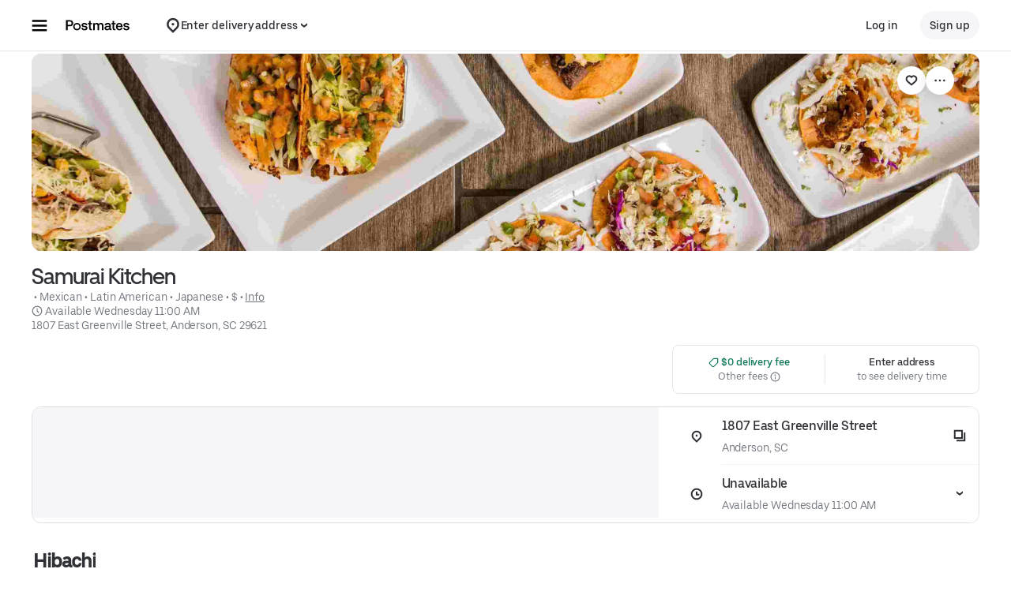

--- FILE ---
content_type: text/html; charset=utf-8
request_url: https://postmates.com/store/samurai-kitchen/5GmISAPVTrG1I0m4hE4CIA?mod=quickView&modctx=%257B%2522storeUuid%2522%253A%2522e4698848-03d5-4eb1-b523-49b8844e0220%2522%252C%2522sectionUuid%2522%253A%25225f638466-3144-4708-aae1-972ff49b8351%2522%252C%2522subsectionUuid%2522%253A%25228a7e6004-841c-4e4d-b2b7-c6facb7ec884%2522%252C%2522itemUuid%2522%253A%252239bc561d-1787-41eb-9e0e-4022e6340dd2%2522%252C%2522showSeeDetailsCTA%2522%253Atrue%257D&ps=1
body_size: 150564
content:
<!doctype html><html lang="en-US" dir="ltr"><head><meta charset="utf-8" /><link rel="preload" href="/_static/client-main-2342a81f0cb60cdc.js" nonce="954fa3b7-79df-4d95-bac7-eac28c0f69e1"   as="script"/><link rel="preload" href="/_static/client-vendor-lodash-ca3521a948a5a337.js" nonce="954fa3b7-79df-4d95-bac7-eac28c0f69e1"   as="script"/><link rel="preload" href="/_static/client-vendor-core-31b48b9d2f51f9b9.js" nonce="954fa3b7-79df-4d95-bac7-eac28c0f69e1"   as="script"/><link rel="preload" href="/_static/client-vendor-react-0c2db6f1a70395c1.js" nonce="954fa3b7-79df-4d95-bac7-eac28c0f69e1"   as="script"/><link rel="preload" href="/_static/client-vendor-web-vitals-7912fddcd23ec71c.js" nonce="954fa3b7-79df-4d95-bac7-eac28c0f69e1"   as="script"/><link rel="preload" href="/_static/client-vendor-url-7e634a0757ada766.js" nonce="954fa3b7-79df-4d95-bac7-eac28c0f69e1"   as="script"/><link rel="preload" href="/_static/client-vendor-styletron-react-2e39b10b2d8219cb.js" nonce="954fa3b7-79df-4d95-bac7-eac28c0f69e1"   as="script"/><link rel="preload" href="/_static/client-vendor-history-758fbfdb26645015.js" nonce="954fa3b7-79df-4d95-bac7-eac28c0f69e1"   as="script"/><link rel="preload" href="/_static/client-40086-ee5d7e4b2d445639.js" nonce="954fa3b7-79df-4d95-bac7-eac28c0f69e1"   as="script"/><link rel="preload" href="/_static/client-35441-ed45929217180e0d.js" nonce="954fa3b7-79df-4d95-bac7-eac28c0f69e1"   as="script"/><link rel="preload" href="/_static/client-11065-f3942df84325bd28.js" nonce="954fa3b7-79df-4d95-bac7-eac28c0f69e1"   as="script"/><link rel="preload" href="/_static/client-11697-50a72dfb0e8d9188.js" nonce="954fa3b7-79df-4d95-bac7-eac28c0f69e1"   as="script"/><link rel="preload" href="/_static/client-16459-f5ae17f10f4c4da7.js" nonce="954fa3b7-79df-4d95-bac7-eac28c0f69e1"   as="script"/><link rel="preload" href="/_static/client-19640-b97800addf500513.js" nonce="954fa3b7-79df-4d95-bac7-eac28c0f69e1"   as="script"/><link rel="preload" href="/_static/client-20425-4f84d4ef6af3eba7.js" nonce="954fa3b7-79df-4d95-bac7-eac28c0f69e1"   as="script"/><link rel="preload" href="/_static/client-22359-c19b36309dc448ef.js" nonce="954fa3b7-79df-4d95-bac7-eac28c0f69e1"   as="script"/><link rel="preload" href="/_static/client-22763-7006bd45e67d5322.js" nonce="954fa3b7-79df-4d95-bac7-eac28c0f69e1"   as="script"/><link rel="preload" href="/_static/client-23629-3cc07a8c7cd8ab48.js" nonce="954fa3b7-79df-4d95-bac7-eac28c0f69e1"   as="script"/><link rel="preload" href="/_static/client-24289-78103fc083f2ec07.js" nonce="954fa3b7-79df-4d95-bac7-eac28c0f69e1"   as="script"/><link rel="preload" href="/_static/client-27395-410c8aeec4c05b61.js" nonce="954fa3b7-79df-4d95-bac7-eac28c0f69e1"   as="script"/><link rel="preload" href="/_static/client-29142-ae862d4666cb02cf.js" nonce="954fa3b7-79df-4d95-bac7-eac28c0f69e1"   as="script"/><link rel="preload" href="/_static/client-29367-b365034874a0c9b6.js" nonce="954fa3b7-79df-4d95-bac7-eac28c0f69e1"   as="script"/><link rel="preload" href="/_static/client-31288-93f295622a1db75c.js" nonce="954fa3b7-79df-4d95-bac7-eac28c0f69e1"   as="script"/><link rel="preload" href="/_static/client-34798-4d1dbf19b11eeeaf.js" nonce="954fa3b7-79df-4d95-bac7-eac28c0f69e1"   as="script"/><link rel="preload" href="/_static/client-41013-753e01aea74185fa.js" nonce="954fa3b7-79df-4d95-bac7-eac28c0f69e1"   as="script"/><link rel="preload" href="/_static/client-44693-e4bf0074c7c7499d.js" nonce="954fa3b7-79df-4d95-bac7-eac28c0f69e1"   as="script"/><link rel="preload" href="/_static/client-46332-d2893b2379345999.js" nonce="954fa3b7-79df-4d95-bac7-eac28c0f69e1"   as="script"/><link rel="preload" href="/_static/client-47403-eeff72190eff6982.js" nonce="954fa3b7-79df-4d95-bac7-eac28c0f69e1"   as="script"/><link rel="preload" href="/_static/client-49018-f7f89d1e980e9307.js" nonce="954fa3b7-79df-4d95-bac7-eac28c0f69e1"   as="script"/><link rel="preload" href="/_static/client-49119-a1485ca3274124d7.js" nonce="954fa3b7-79df-4d95-bac7-eac28c0f69e1"   as="script"/><link rel="preload" href="/_static/client-55990-a0d93adf72e6bad6.js" nonce="954fa3b7-79df-4d95-bac7-eac28c0f69e1"   as="script"/><link rel="preload" href="/_static/client-58390-039df74b95cddf76.js" nonce="954fa3b7-79df-4d95-bac7-eac28c0f69e1"   as="script"/><link rel="preload" href="/_static/client-58415-5b7ec1566593edd6.js" nonce="954fa3b7-79df-4d95-bac7-eac28c0f69e1"   as="script"/><link rel="preload" href="/_static/client-58659-e515a2e168ba3a49.js" nonce="954fa3b7-79df-4d95-bac7-eac28c0f69e1"   as="script"/><link rel="preload" href="/_static/client-60795-9420b58772a4b18f.js" nonce="954fa3b7-79df-4d95-bac7-eac28c0f69e1"   as="script"/><link rel="preload" href="/_static/client-61782-2147a7eb9d2d87a7.js" nonce="954fa3b7-79df-4d95-bac7-eac28c0f69e1"   as="script"/><link rel="preload" href="/_static/client-63536-a154106ea3346913.js" nonce="954fa3b7-79df-4d95-bac7-eac28c0f69e1"   as="script"/><link rel="preload" href="/_static/client-64514-ffa5f5abd9b6c1df.js" nonce="954fa3b7-79df-4d95-bac7-eac28c0f69e1"   as="script"/><link rel="preload" href="/_static/client-65595-ce3b1fba6aae5a37.js" nonce="954fa3b7-79df-4d95-bac7-eac28c0f69e1"   as="script"/><link rel="preload" href="/_static/client-6673-12d21f5606be6d1e.js" nonce="954fa3b7-79df-4d95-bac7-eac28c0f69e1"   as="script"/><link rel="preload" href="/_static/client-66981-98c18ee8224c89ce.js" nonce="954fa3b7-79df-4d95-bac7-eac28c0f69e1"   as="script"/><link rel="preload" href="/_static/client-70704-191ba3a7757eaf39.js" nonce="954fa3b7-79df-4d95-bac7-eac28c0f69e1"   as="script"/><link rel="preload" href="/_static/client-71062-ea225ede6b29e2af.js" nonce="954fa3b7-79df-4d95-bac7-eac28c0f69e1"   as="script"/><link rel="preload" href="/_static/client-71813-d97a6a254e4b0dbe.js" nonce="954fa3b7-79df-4d95-bac7-eac28c0f69e1"   as="script"/><link rel="preload" href="/_static/client-72632-ed8c67da3a329742.js" nonce="954fa3b7-79df-4d95-bac7-eac28c0f69e1"   as="script"/><link rel="preload" href="/_static/client-82892-e7011191dc1523dc.js" nonce="954fa3b7-79df-4d95-bac7-eac28c0f69e1"   as="script"/><link rel="preload" href="/_static/client-85721-20809a4f7cf611a6.js" nonce="954fa3b7-79df-4d95-bac7-eac28c0f69e1"   as="script"/><link rel="preload" href="/_static/client-87115-1b158f5bc75acb3d.js" nonce="954fa3b7-79df-4d95-bac7-eac28c0f69e1"   as="script"/><link rel="preload" href="/_static/client-87233-5c20e2d9bc18fe80.js" nonce="954fa3b7-79df-4d95-bac7-eac28c0f69e1"   as="script"/><link rel="preload" href="/_static/client-87247-5bbfbbc21b11fd54.js" nonce="954fa3b7-79df-4d95-bac7-eac28c0f69e1"   as="script"/><link rel="preload" href="/_static/client-87751-0437546d2c378348.js" nonce="954fa3b7-79df-4d95-bac7-eac28c0f69e1"   as="script"/><link rel="preload" href="/_static/client-92782-8465311ec43d8f53.js" nonce="954fa3b7-79df-4d95-bac7-eac28c0f69e1"   as="script"/><link rel="preload" href="/_static/client-95570-57c837e85284c930.js" nonce="954fa3b7-79df-4d95-bac7-eac28c0f69e1"   as="script"/><link rel="preload" href="/_static/client-97887-612d7feee6ac90bb.js" nonce="954fa3b7-79df-4d95-bac7-eac28c0f69e1"   as="script"/><link rel="preload" href="/_static/client-98868-8ff8e56f43404633.js" nonce="954fa3b7-79df-4d95-bac7-eac28c0f69e1"   as="script"/><link rel="preload" href="/_static/client-13078-e9561e6f9b8d9f6e.js" nonce="954fa3b7-79df-4d95-bac7-eac28c0f69e1"   as="script"/><link rel="preload" href="/_static/client-13894-287429107e7fc74b.js" nonce="954fa3b7-79df-4d95-bac7-eac28c0f69e1"   as="script"/><link rel="preload" href="/_static/client-14364-cf91d4097314c7b3.js" nonce="954fa3b7-79df-4d95-bac7-eac28c0f69e1"   as="script"/><link rel="preload" href="/_static/client-17315-ea7a03182cda1a49.js" nonce="954fa3b7-79df-4d95-bac7-eac28c0f69e1"   as="script"/><link rel="preload" href="/_static/client-19130-c2dbc11f30030ebf.js" nonce="954fa3b7-79df-4d95-bac7-eac28c0f69e1"   as="script"/><link rel="preload" href="/_static/client-20601-ce4529467a1f0d51.js" nonce="954fa3b7-79df-4d95-bac7-eac28c0f69e1"   as="script"/><link rel="preload" href="/_static/client-24543-2a36b7349d251347.js" nonce="954fa3b7-79df-4d95-bac7-eac28c0f69e1"   as="script"/><link rel="preload" href="/_static/client-31129-d998e7f5d2c537d5.js" nonce="954fa3b7-79df-4d95-bac7-eac28c0f69e1"   as="script"/><link rel="preload" href="/_static/client-3554-6a6c7b1a108df665.js" nonce="954fa3b7-79df-4d95-bac7-eac28c0f69e1"   as="script"/><link rel="preload" href="/_static/client-40439-b08d85b9738e8628.js" nonce="954fa3b7-79df-4d95-bac7-eac28c0f69e1"   as="script"/><link rel="preload" href="/_static/client-46702-7e409ebb68f8b310.js" nonce="954fa3b7-79df-4d95-bac7-eac28c0f69e1"   as="script"/><link rel="preload" href="/_static/client-49881-943fc669030add2b.js" nonce="954fa3b7-79df-4d95-bac7-eac28c0f69e1"   as="script"/><link rel="preload" href="/_static/client-51483-0cdaf228ff383d2b.js" nonce="954fa3b7-79df-4d95-bac7-eac28c0f69e1"   as="script"/><link rel="preload" href="/_static/client-51915-c27620ccfa0b4537.js" nonce="954fa3b7-79df-4d95-bac7-eac28c0f69e1"   as="script"/><link rel="preload" href="/_static/client-56089-952f17ff540fc878.js" nonce="954fa3b7-79df-4d95-bac7-eac28c0f69e1"   as="script"/><link rel="preload" href="/_static/client-56919-e27ec390d28a9743.js" nonce="954fa3b7-79df-4d95-bac7-eac28c0f69e1"   as="script"/><link rel="preload" href="/_static/client-60723-1ea8d27113ceb822.js" nonce="954fa3b7-79df-4d95-bac7-eac28c0f69e1"   as="script"/><link rel="preload" href="/_static/client-63652-13c1a06fa51c1b88.js" nonce="954fa3b7-79df-4d95-bac7-eac28c0f69e1"   as="script"/><link rel="preload" href="/_static/client-64542-8a1de11df30f8e0e.js" nonce="954fa3b7-79df-4d95-bac7-eac28c0f69e1"   as="script"/><link rel="preload" href="/_static/client-66006-0b2dde266f9a38e6.js" nonce="954fa3b7-79df-4d95-bac7-eac28c0f69e1"   as="script"/><link rel="preload" href="/_static/client-66764-b8b489e809d50dd4.js" nonce="954fa3b7-79df-4d95-bac7-eac28c0f69e1"   as="script"/><link rel="preload" href="/_static/client-70956-c13d1f564820c92a.js" nonce="954fa3b7-79df-4d95-bac7-eac28c0f69e1"   as="script"/><link rel="preload" href="/_static/client-72237-34f1b640b3e1b6bd.js" nonce="954fa3b7-79df-4d95-bac7-eac28c0f69e1"   as="script"/><link rel="preload" href="/_static/client-78878-209071f89996d996.js" nonce="954fa3b7-79df-4d95-bac7-eac28c0f69e1"   as="script"/><link rel="preload" href="/_static/client-82542-541cf0f5276828c9.js" nonce="954fa3b7-79df-4d95-bac7-eac28c0f69e1"   as="script"/><link rel="preload" href="/_static/client-93847-109c9ebce876d99b.js" nonce="954fa3b7-79df-4d95-bac7-eac28c0f69e1"   as="script"/><link rel="preload" href="/_static/client-94078-3b836fa3565b7195.js" nonce="954fa3b7-79df-4d95-bac7-eac28c0f69e1"   as="script"/><link rel="preload" href="/_static/client-94210-4b3f9a15c493449d.js" nonce="954fa3b7-79df-4d95-bac7-eac28c0f69e1"   as="script"/><link rel="preload" href="/_static/client-97190-3bb0d242f174ba1a.js" nonce="954fa3b7-79df-4d95-bac7-eac28c0f69e1"   as="script"/><link rel="preload" href="/_static/client-28281-61a9f97571464574.js" nonce="954fa3b7-79df-4d95-bac7-eac28c0f69e1"   as="script"/><link rel="preload" href="/_static/client-10202-d905b52c7b4bb393.js" nonce="954fa3b7-79df-4d95-bac7-eac28c0f69e1"   as="script"/><link rel="preload" href="/_static/client-14109-a5e87d69172cfc7f.js" nonce="954fa3b7-79df-4d95-bac7-eac28c0f69e1"   as="script"/><link rel="preload" href="/_static/client-14775-82e360a72b578255.js" nonce="954fa3b7-79df-4d95-bac7-eac28c0f69e1"   as="script"/><link rel="preload" href="/_static/client-16719-c06253446caad8ba.js" nonce="954fa3b7-79df-4d95-bac7-eac28c0f69e1"   as="script"/><link rel="preload" href="/_static/client-1927-9f25935fb26bd75f.js" nonce="954fa3b7-79df-4d95-bac7-eac28c0f69e1"   as="script"/><link rel="preload" href="/_static/client-19777-f415045b197c881a.js" nonce="954fa3b7-79df-4d95-bac7-eac28c0f69e1"   as="script"/><link rel="preload" href="/_static/client-20829-3abf4952bc79ce7a.js" nonce="954fa3b7-79df-4d95-bac7-eac28c0f69e1"   as="script"/><link rel="preload" href="/_static/client-21154-593b693cd714d2f7.js" nonce="954fa3b7-79df-4d95-bac7-eac28c0f69e1"   as="script"/><link rel="preload" href="/_static/client-22186-96abdc6f97fc0aec.js" nonce="954fa3b7-79df-4d95-bac7-eac28c0f69e1"   as="script"/><link rel="preload" href="/_static/client-22520-f22137edc583e52b.js" nonce="954fa3b7-79df-4d95-bac7-eac28c0f69e1"   as="script"/><link rel="preload" href="/_static/client-2388-09f3686a4679d5be.js" nonce="954fa3b7-79df-4d95-bac7-eac28c0f69e1"   as="script"/><link rel="preload" href="/_static/client-23967-af0dabd0ec8a7d7b.js" nonce="954fa3b7-79df-4d95-bac7-eac28c0f69e1"   as="script"/><link rel="preload" href="/_static/client-24609-b5fc0cfb9db93bd2.js" nonce="954fa3b7-79df-4d95-bac7-eac28c0f69e1"   as="script"/><link rel="preload" href="/_static/client-24915-625bc7211dd8f49b.js" nonce="954fa3b7-79df-4d95-bac7-eac28c0f69e1"   as="script"/><link rel="preload" href="/_static/client-27147-59313c06f48b5523.js" nonce="954fa3b7-79df-4d95-bac7-eac28c0f69e1"   as="script"/><link rel="preload" href="/_static/client-28865-ee408ecb2cee09e6.js" nonce="954fa3b7-79df-4d95-bac7-eac28c0f69e1"   as="script"/><link rel="preload" href="/_static/client-34801-4181abf99c07413c.js" nonce="954fa3b7-79df-4d95-bac7-eac28c0f69e1"   as="script"/><link rel="preload" href="/_static/client-36675-32f1b30ab699ab5d.js" nonce="954fa3b7-79df-4d95-bac7-eac28c0f69e1"   as="script"/><link rel="preload" href="/_static/client-41489-b8da071718c9063a.js" nonce="954fa3b7-79df-4d95-bac7-eac28c0f69e1"   as="script"/><link rel="preload" href="/_static/client-44068-9a8fa42ec4afaca8.js" nonce="954fa3b7-79df-4d95-bac7-eac28c0f69e1"   as="script"/><link rel="preload" href="/_static/client-47272-ddb84afde3fa257d.js" nonce="954fa3b7-79df-4d95-bac7-eac28c0f69e1"   as="script"/><link rel="preload" href="/_static/client-47672-ab0f230d14a0e76e.js" nonce="954fa3b7-79df-4d95-bac7-eac28c0f69e1"   as="script"/><link rel="preload" href="/_static/client-49464-4db4f218d88222e4.js" nonce="954fa3b7-79df-4d95-bac7-eac28c0f69e1"   as="script"/><link rel="preload" href="/_static/client-51590-f0bbb766b4ab8e53.js" nonce="954fa3b7-79df-4d95-bac7-eac28c0f69e1"   as="script"/><link rel="preload" href="/_static/client-53134-1a0db1f1de4544e1.js" nonce="954fa3b7-79df-4d95-bac7-eac28c0f69e1"   as="script"/><link rel="preload" href="/_static/client-54059-5fd06491db92242f.js" nonce="954fa3b7-79df-4d95-bac7-eac28c0f69e1"   as="script"/><link rel="preload" href="/_static/client-54940-c1b74a8f4a31e07c.js" nonce="954fa3b7-79df-4d95-bac7-eac28c0f69e1"   as="script"/><link rel="preload" href="/_static/client-57630-44a0d9cfad237705.js" nonce="954fa3b7-79df-4d95-bac7-eac28c0f69e1"   as="script"/><link rel="preload" href="/_static/client-57757-b117136d7d83a7f5.js" nonce="954fa3b7-79df-4d95-bac7-eac28c0f69e1"   as="script"/><link rel="preload" href="/_static/client-5786-25e7e31f1dced5f4.js" nonce="954fa3b7-79df-4d95-bac7-eac28c0f69e1"   as="script"/><link rel="preload" href="/_static/client-58109-f14e3a7110607b36.js" nonce="954fa3b7-79df-4d95-bac7-eac28c0f69e1"   as="script"/><link rel="preload" href="/_static/client-62323-6568c3db5f9ad28e.js" nonce="954fa3b7-79df-4d95-bac7-eac28c0f69e1"   as="script"/><link rel="preload" href="/_static/client-65988-02b00843ca481cf6.js" nonce="954fa3b7-79df-4d95-bac7-eac28c0f69e1"   as="script"/><link rel="preload" href="/_static/client-70232-1ac089ef6f198d68.js" nonce="954fa3b7-79df-4d95-bac7-eac28c0f69e1"   as="script"/><link rel="preload" href="/_static/client-73000-bf53f91406ee709c.js" nonce="954fa3b7-79df-4d95-bac7-eac28c0f69e1"   as="script"/><link rel="preload" href="/_static/client-77247-d27d33f8a2c02b8c.js" nonce="954fa3b7-79df-4d95-bac7-eac28c0f69e1"   as="script"/><link rel="preload" href="/_static/client-78403-4088510db35111d0.js" nonce="954fa3b7-79df-4d95-bac7-eac28c0f69e1"   as="script"/><link rel="preload" href="/_static/client-83904-920a5083ae182b3d.js" nonce="954fa3b7-79df-4d95-bac7-eac28c0f69e1"   as="script"/><link rel="preload" href="/_static/client-91823-c35f8622b5838f38.js" nonce="954fa3b7-79df-4d95-bac7-eac28c0f69e1"   as="script"/><link rel="preload" href="/_static/client-92201-fd1fd007be1cffe9.js" nonce="954fa3b7-79df-4d95-bac7-eac28c0f69e1"   as="script"/><link rel="preload" href="/_static/client-93693-2314604799d83bc8.js" nonce="954fa3b7-79df-4d95-bac7-eac28c0f69e1"   as="script"/><link rel="preload" href="/_static/client-97276-1242baa1f135e4a9.js" nonce="954fa3b7-79df-4d95-bac7-eac28c0f69e1"   as="script"/><link rel="preload" href="/_static/client-38748-bcf13fef6e49c714.js" nonce="954fa3b7-79df-4d95-bac7-eac28c0f69e1"   as="script"/><link rel="preload" href="/_static/client-39637-f7924950ac36ebce.js" nonce="954fa3b7-79df-4d95-bac7-eac28c0f69e1"   as="script"/><link rel="preload" href="/_static/client-46000-8f99954305977319.js" nonce="954fa3b7-79df-4d95-bac7-eac28c0f69e1"   as="script"/><link rel="preload" href="/_static/client-46976-866251d8944a83c6.js" nonce="954fa3b7-79df-4d95-bac7-eac28c0f69e1"   as="script"/><link rel="preload" href="/_static/client-90760-d662fe0b36835fed.js" nonce="954fa3b7-79df-4d95-bac7-eac28c0f69e1"   as="script"/><link rel="preload" href="/_static/client-98704-a0b02b3465551495.js" nonce="954fa3b7-79df-4d95-bac7-eac28c0f69e1"   as="script"/><link rel="preload" href="/_static/client-99856-fa65d0ec1f3db4fd.js" nonce="954fa3b7-79df-4d95-bac7-eac28c0f69e1"   as="script"/><link rel="preload" href="/_static/client-runtime-c494a06d7c5a82dd.js" nonce="954fa3b7-79df-4d95-bac7-eac28c0f69e1"   as="script"/><title>Samurai Kitchen Menu Anderson • Order Samurai Kitchen Delivery Online • Postmates</title><script nonce="954fa3b7-79df-4d95-bac7-eac28c0f69e1" integrity="sha384-SFD/2kuY2oP7fuXM8+eoqoh4eedkTR8v417x1Tfz3GwYuHlgzmIKdrINqlFbD/67">!function(){var e,t,n,i,r={passive:!0,capture:!0},a=new Date,o=function(){i=[],t=-1,e=null,f(addEventListener)},c=function(i,r){e||(e=r,t=i,n=new Date,f(removeEventListener),u())},u=function(){if(t>=0&&t<n-a){var r={entryType:"first-input",name:e.type,target:e.target,cancelable:e.cancelable,startTime:e.timeStamp,processingStart:e.timeStamp+t};i.forEach((function(e){e(r)})),i=[]}},s=function(e){if(e.cancelable){var t=(e.timeStamp>1e12?new Date:performance.now())-e.timeStamp;"pointerdown"==e.type?function(e,t){var n=function(){c(e,t),a()},i=function(){a()},a=function(){removeEventListener("pointerup",n,r),removeEventListener("pointercancel",i,r)};addEventListener("pointerup",n,r),addEventListener("pointercancel",i,r)}(t,e):c(t,e)}},f=function(e){["mousedown","keydown","touchstart","pointerdown"].forEach((function(t){return e(t,s,r)}))},p="hidden"===document.visibilityState?0:1/0;addEventListener("visibilitychange",(function e(t){"hidden"===document.visibilityState&&(p=t.timeStamp,removeEventListener("visibilitychange",e,!0))}),!0);o(),self.webVitals={firstInputPolyfill:function(e){i.push(e),u()},resetFirstInputPolyfill:o,get firstHiddenTime(){return p}}}();</script><meta http-equiv="Content-Security-Policy" content="block-all-mixed-content;frame-src 'self' https://*.uber.com https://*.ubereats.com http://*.cdn-net.com https://tr.snapchat.com https://payments.uber.com https://payments.ubereats.com https://payments.postmates.com https://payments.order.store https://wpe-breeze.uberinternal.com https://payments-orchid.uber.com https://payments-otchs.uber.com https://payments-staging.uberinternal.com https://payments-staging.uber.com https://www.google.com/recaptcha/ https://auth.uberinternal.com https://gumi.criteo.com/ https://mug.criteo.com https://gum.criteo.com https://catalogs.uberinternal.com/ https://insight.adsrvr.org/ https://match.adsrvr.org https://s.amazon-adsystem.com/ https://*.sardine.ai https://*.arkoselabs.com https://*.online-metrix.net uber://* https://accounts.google.com 'self' bs.serving-sys.com click.appcast.io analytics.recruitics.com ci.iasds01.com cdn.krxd.net www.facebook.com *.doubleclick.net *.tealiumiq.com *.demdex.net *.optimizely.com;worker-src 'self' blob:;child-src 'self' blob: bs.serving-sys.com click.appcast.io analytics.recruitics.com ci.iasds01.com cdn.krxd.net www.facebook.com *.doubleclick.net *.tealiumiq.com *.demdex.net;connect-src 'self' 'self' https://*.uber.com https://duyt4h9nfnj50.cloudfront.net https://d3fa76b550dpw9.cloudfront.net https://d4p17acsd5wyj.cloudfront.net https://d3i4yxtzktqr9n.cloudfront.net https://dkl8of78aprwd.cloudfront.net https://cn-geo1.uber.com https://d1goeicueq33a8.cloudfront.net https://siteintercept.qualtrics.com https://payments.uber.com https://payments.ubereats.com https://payments.postmates.com https://payments.order.store https://wpe-breeze.uberinternal.com https://payments-orchid.uber.com https://payments-otchs.uber.com https://payments-staging.uberinternal.com https://payments-staging.uber.com https://analytics.tiktok.com https://analytics.google.com https://ad.doubleclick.net https://dynamic.criteo.com https://widget.us.criteo.com https://widget.as.criteo.com https://widget.eu.criteo.com https://sslwidget.criteo.com https://tr.snapchat.com https://app.paypay.ne.jp https://stg.paypay-corp.co.jp https://image.paypay.ne.jp https://d1g1f25tn8m2e6.cloudfront.net https://www.google.com/pagead/landing https://googleads.g.doubleclick.net/pagead/landing https://dyguxp1m9tbrw.cloudfront.net https://tc2.uber.com https://u-vsm.tmobiapi.com https://*.tiles.mapbox.com https://api.mapbox.com https://events.mapbox.com https://*.googleapis.com https://*.gstatic.com https://44.238.122.172 https://100.20.58.101 https://35.85.84.151 https://44.228.85.26 https://34.215.155.61 https://35.160.46.251 https://52.71.121.170 https://18.210.229.244 https://44.212.189.233 https://3.212.39.155 https://52.22.50.55 https://54.156.2.105 https://s.yimg.com/wi/config/10001384.json https://s.yimg.com/wi/config/10021978.json https://s.amazon-adsystem.com/ https://ara.paa-reporting-advertising.amazon/aat https://insight.adsrvr.org/ https://*.ubereats.com https://*.fpjs.io https://*.arkoselabs.com https://*.sardine.ai https://*.online-metrix.net https://*.wowscale.com https://www.google.com/recaptcha/* https://accounts.google.com https://auth.uber.com https://auth-sandbox.uber.com events.uber.com api.mixpanel.com d3i4yxtzktqr9n.cloudfront.net *.optimizely.com *.google-analytics.com *.tealiumiq.com *.demdex.net https://api-js.mixpanel.com;manifest-src 'self' https://*.uber.com;form-action 'self' https://tr.snapchat.com https://www.facebook.com/tr/ https://payments.uber.com https://payments.ubereats.com https://payments.postmates.com https://payments.order.store https://wpe-breeze.uberinternal.com https://payments-orchid.uber.com https://payments-otchs.uber.com https://payments-staging.uberinternal.com https://payments-staging.uber.com;object-src 'none';script-src 'self' 'unsafe-inline' https://d1a3f4spazzrp4.cloudfront.net https://d3i4yxtzktqr9n.cloudfront.net https://tb-static.uber.com https://tbs-static.uber.com 'nonce-954fa3b7-79df-4d95-bac7-eac28c0f69e1' https://bat.bing.com https://*.qualtrics.com https://analytics.twitter.com http://www.googletagservices.com http://*.cdn-net.com https://sc-static.net https://tr.snapchat.com https://*.yjtag.jp https://yjtag.yahoo.co.jp https://b92.yahoo.co.jp https://*.yimg.jp https://*.outbrain.com https://www.redditstatic.com https://analytics.tiktok.com https://dynamic.criteo.com https://static.criteo.net https://sslwidget.criteo.com https://widget.us.criteo.com https://widget.as.criteo.com https://widget.eu.criteo.com https://payments.uber.com https://payments.ubereats.com https://payments.postmates.com https://payments.order.store https://wpe-breeze.uberinternal.com https://payments-orchid.uber.com https://payments-otchs.uber.com https://payments-staging.uberinternal.com https://payments-staging.uber.com https://d4p17acsd5wyj.cloudfront.net https://www.google.com/recaptcha/ https://www.gstatic.com/recaptcha/ https://dca.ubereats.com https://phx.ubereats.com 'self' 'unsafe-eval' 'wasm-unsafe-eval' https://*.googleapis.com https://*.gstatic.com https://*.ggpht.com https://*.googleusercontent.com https://ln-rules.rewardstyle.com/bookmarklet.js https://dx.mountain.com/spx https://gs.mountain.com/gs https://px.mountain.com/st https://js.adsrvr.org/up_loader.1.1.0.js https://js.adsrvr.org/universal_pixel.1.1.3.js https://www.clarity.ms/tag/uet/4050272 https://www.clarity.ms/s/ https://b99.yahoo.co.jp/pagead/conversion_async.js https://b98.yahoo.co.jp/pagead/conversion_async.js https://c.amazon-adsystem.com/aat/amzn.js https://*.ubereats.com https://fpnpmcdn.net https://*.arkoselabs.com https://*.sardine.ai https://*.online-metrix.net 'sha512-RcM1Pe8HQQu1oalKaB94GzwQ7JS+xkjWhSOclkJj9mheuwkUAS0Of+xgKMeBFkl73Z7RZ6zR9MVG8aIq3P8IDQ==' https://accounts.google.com 'self' 'unsafe-eval' script.crazyegg.com www.google-analytics.com www.googletagmanager.com maps.googleapis.com maps.google.com tags.tiqcdn.com beacon.krxd.net cdn.krxd.net cdn.mxpnl.com www.googleadservices.com www.ziprecruiter.com analytics.recruitics.com edge.quantserve.com secure.quantserve.com connect.facebook.net cdn.nanigans.com api.nanigans.com *.adroll.com s.yimg.com sp.analytics.yahoo.com click.app-cast.com i.l.inmobicdn.net *.optimizely.com *.tealiumiq.com *.doubleclick.net static.ads-twitter.com https://www.google-analytics.com https://ssl.google-analytics.com maps.googleapis.com maps.google.com;style-src 'self' 'unsafe-inline' https://d1a3f4spazzrp4.cloudfront.net https://d3i4yxtzktqr9n.cloudfront.net https://tb-static.uber.com https://tbs-static.uber.com https://api.tiles.mapbox.com https://fonts.googleapis.com https://accounts.google.com"><script nonce="954fa3b7-79df-4d95-bac7-eac28c0f69e1" integrity="sha384-dJoDBy84zaA6pugutraWq25HCvxnWpYu7TCM0mveoeUDKq7p9GfLzHvhwxwO0OMq">
          const messageCounts = {};
          const httpRegex = /^https?:///;
          onerror = function (m, s, l, c, e) {
            if (s && !httpRegex.test(s)) return;
            var getError = function(e){var a=e;return"object"==typeof e&&(e instanceof Array||(a={},Object.getOwnPropertyNames(e).forEach((function(c){a[c]=e[c]})))),a};
            var _e = e || {};
            messageCounts[m] = (messageCounts[m] || 0) + 1;
            if (_e.__handled || messageCounts[m] > 3) return;
            var x = new XMLHttpRequest();
            x.open('POST', '/_errors');
            x.setRequestHeader('Content-Type', 'application/json');
            x.send(
              JSON.stringify({
                ssr_build_hash: '33b14caff2d990f6b68f77a45d42afed8370e98c',
                message: m,
                source: s,
                line: l,
                col: c,
                error: getError(_e),
              })
            );
            _e.__handled = true;
          };
          </script><meta name=botdefense-enabled content=false /><link rel="alternate" hreflang="en-US" href="https://postmates.com/store/samurai-kitchen/5GmISAPVTrG1I0m4hE4CIA" /><link rel="alternate" hreflang="x-default" href="https://postmates.com/store/samurai-kitchen/5GmISAPVTrG1I0m4hE4CIA" />
          <style>
            .grecaptcha-badge {
              visibility: hidden;
            }
          </style>
        <meta id="PRIVACY_BANNERS_GEO_IP" content="{\u0022countryCode\u0022:\u0022US\u0022,\u0022isoCodes\u0022:[\u0022OH\u0022]}" />
          <script type="application/json" id="__MARKETING_UCLICK_LINK_CONFIG__">
            %7B%22commonParams%22%3A%7B%22uclick_id%22%3A%5B%7B%22variable%22%3A%22sessionId%22%2C%22renameTo%22%3A%22uclick_id%22%2C%22value%22%3A%2218aa5e3d-4a25-4bc3-bc04-8ef7843938b3%22%7D%5D%7D%2C%22attachSearchParams%22%3A%5B%7B%22domains%22%3A%5B%22uber.com%22%2C%22www.uber.com%22%2C%22auth.uber.com%22%2C%22bonjour.uber.com%22%2C%22business.uber.com%22%2C%22central.uber.com%22%2C%22direct.uber.com%22%2C%22drivers.uber.com%22%2C%22event.uber.com%22%2C%22gifts.uber.com%22%2C%22health.uber.com%22%2C%22helix-go-webview.uber.com%22%2C%22help.uber.com%22%2C%22m.uber.com%22%2C%22payments-orchid.uber.com%22%2C%22orchid.uber.com%22%2C%22partners.uber.com%22%2C%22payments-guest.uber.com%22%2C%22payments.uber.com%22%2C%22paypay.uber.com%22%2C%22reimagine.uber.com%22%2C%22restaurant-dashboard.uber.com%22%2C%22rent-webview.uber.com%22%2C%22riders.uber.com%22%2C%22travel.uber.com%22%2C%22vouchers.uber.com%22%2C%22wallet.uber.com%22%2C%22wav.uber.com%22%2C%22wc.uber.com%22%2C%22xlb.uber.com%22%2C%22restaurant.uberinternal.com%22%2C%22uberhealth.com%22%2C%22about.ubereats.com%22%2C%22merchants.ubereats.com%22%2C%22payments.ubereats.com%22%2C%22deliver.postmates.com%22%2C%22payments.postmates.com%22%5D%2C%22includes%22%3A%5B%22uclick_id%22%5D%7D%5D%7D
          </script>
        <script nonce="954fa3b7-79df-4d95-bac7-eac28c0f69e1" integrity="sha384-Uk1Ie9BiqgdwncJtyxU1DYIC0eZomkcEOqwMEXRWDzEIZRGF2vcQWKz2HQMYscql">(function (){function matchesAnyDomainPath(e,t){const n=e.host.toLowerCase(),a=e.pathname.toLowerCase();return(t||[]).some((function(e){const t=e.indexOf("/");let i,r;return t<0?(i=e,r=""):0===t?(i="*",r=e):(i=e.substring(0,t),r=e.substring(t)),r=r.toLowerCase(),i=i.toLowerCase(),("*"===i||n===i)&&a.startsWith(r)}))}function applySearchParamsConfig(e,t,n,a){(t||[]).forEach((function(t){matchesAnyDomainPath(e,t.domains)&&(t.includes&&n&&t.includes.forEach((e=>{(n[e]||[]).forEach(a)})),(t.params||[]).forEach(a))}))}function getEligibleValuesToAttach(e,t,n,a){const i={};for(const[e,n]of t?.searchParams||[])i[e]=n;const r=Object.assign({},window?.__marketing_uclick_link__?.variables||{});return applySearchParamsConfig(e,n,a,(function(e){e.variable?delete r[e.variable]:e.param&&delete i[e.param]})),{params:i,variables:r}}function attachQueryParams(e,t,n,a){applySearchParamsConfig(e,t,n,(function(t){const n=t.value?t.value:t.variable?a.variables[t.variable]:a.params[t.param];n&&e.searchParams.set(t.renameTo||t.variable||t.param,n)}))}function isSameDomainAllowed(e,t){return(t||[]).some((t=>matchesAnyDomainPath(e,t.domains)&&t.updateLinksOnSameDomain))}function mutateLinkFactory(e){const t=e&&e.commonParams||{},n=e&&e.attachSearchParams||[],a=e&&e.preventSearchParams||[],i=e&&e.skipOnSourcePages||[];return function(e){const r=new URL(window?.location?.href);if(!matchesAnyDomainPath(r,i)&&e.target instanceof Element){const i=e.target.closest("[href]");if(!i||i.getAttribute("data-uclick-id"))return;if(i.closest("svg"))return;const o=i.href||i.getAttribute(href)||"";if(!o)return;const s=new URL(o);if(!(s.host&&s.host!==r.host||isSameDomainAllowed(s,n)))return;const c=getEligibleValuesToAttach(s,r,a,t);if(attachQueryParams(s,n,t,c),s.href===o)return;i.setAttribute("href",s.href),i.setAttribute("data-uclick-id",window?.__marketing_uclick_link__?.variables?.sessionId||"")}}}function setVariables(e){window.__marketing_uclick_link__&&(window.__marketing_uclick_link__.variables=e)}function installHandlers(e){const t=document.getElementById(e);if(t&&t.textContent){const e=mutateLinkFactory(JSON.parse(decodeURIComponent(t.textContent)));document.addEventListener("mousedown",e),document.addEventListener("click",e),window.__marketing_uclick_link__={eventListener:e,variables:{}}}}function uninstallHandlers(){const e=window.__marketing_uclick_link__.eventListener;document.removeEventListener("mousedown",e),document.removeEventListener("click",e),window.__marketing_uclick_link__.eventListener=null}
installHandlers('__MARKETING_UCLICK_LINK_CONFIG__');})();</script><meta id="maps-fallback" content="uber" /><meta data-rh="true" name="viewport" content="width=device-width, initial-scale=1.0, maximum-scale=2.0"/><meta data-rh="true" name="theme-color" content="#2F3137"/><meta data-rh="true" name="DC.issued" content="1768968048450"/><meta data-rh="true" name="google-site-verification" content="1cfsiNwAt20XjzCRFrPU0x7nc4_QO5fE8sgTqNfNonc"/><meta data-rh="true" name="google-site-verification" content="JvAhDplAWMa_sX3Mh1TsGKOEYmCON2ki8jpwTJhW1oE"/><meta data-rh="true" name="google-site-verification" content="53vfsFWhwaDmluYbuT51rwFeFt0__1Rrud54CaR0iqg"/><meta data-rh="true" name="google-site-verification" content="cOFhfnThllpJdMjJxjv4SLjwoEbtzlB5HTWiI3BT6FE"/><meta data-rh="true" name="facebook-domain-verification" content="lanbzff5xfbystm65ipwykm0arewgy"/><meta data-rh="true" name="robots" content="noindex, nofollow"/><meta data-rh="true" property="og:url" content="https://postmates.com/store/samurai-kitchen/5GmISAPVTrG1I0m4hE4CIA"/><meta data-rh="true" name="twitter:url" content="https://postmates.com/store/samurai-kitchen/5GmISAPVTrG1I0m4hE4CIA"/><meta data-rh="true" property="og:type" content="website"/><meta data-rh="true" name="twitter:card" content="summary_large_image"/><meta data-rh="true" property="og:title" content="Samurai Kitchen Menu Anderson • Order Samurai Kitchen Delivery Online • Postmates"/><meta data-rh="true" name="twitter:title" content="Samurai Kitchen Menu Anderson • Order Samurai Kitchen Delivery Online • Postmates"/><meta data-rh="true" name="description" content="From any restaurant in Anderson • From tacos to Titos, textbooks to MacBooks, Postmates is the app that delivers - anything from anywhere, in minutes."/><meta data-rh="true" property="og:description" content="From any restaurant in Anderson • From tacos to Titos, textbooks to MacBooks, Postmates is the app that delivers - anything from anywhere, in minutes."/><meta data-rh="true" name="twitter:description" content="From any restaurant in Anderson • From tacos to Titos, textbooks to MacBooks, Postmates is the app that delivers - anything from anywhere, in minutes."/><meta data-rh="true" property="og:image" content="https://tb-static.uber.com/prod/image-proc/processed_images/32633cb58965c907ae7ede6971dc0d2f/fb86662148be855d931b37d6c1e5fcbe.jpeg"/><meta data-rh="true" name="twitter:image" content="https://tb-static.uber.com/prod/image-proc/processed_images/32633cb58965c907ae7ede6971dc0d2f/fb86662148be855d931b37d6c1e5fcbe.jpeg"/><link data-rh="true" rel="apple-touch-icon" sizes="192x192" href="/_static/0d9ecf4f16865976.png"/><link data-rh="true" rel="apple-touch-icon" sizes="512x512" href="/_static/615772106d253a08.png"/><link data-rh="true" rel="shortcut icon" type="image/x-icon" href="/_static/57b1e2bb46cf26f9.ico"/><link data-rh="true" rel="icon" type="image/x-icon" href="/_static/57b1e2bb46cf26f9.ico"/><link data-rh="true" rel="manifest" href="/manifest.json" type="application/json"/><link data-rh="true" rel="schema.DC" href="http://purl.org/dc/elements/1.1/"/><link data-rh="true" rel="preconnect" href="https://tb-static.uber.com"/><link data-rh="true" rel="preconnect" href="https://csp.uber.com"/><link data-rh="true" rel="preconnect" href="https://sc-static.net"/><link data-rh="true" rel="preload" href="/_static/7d8b64db14e23a40.svg" as="image"/><link data-rh="true" rel="preload" href="https://tb-static.uber.com/prod/image-proc/processed_images/32633cb58965c907ae7ede6971dc0d2f/f6deb0afc24fee6f4bd31a35e6bcbd47.jpeg" as="image"/><link data-rh="true" rel="preload" href="https://tb-static.uber.com/prod/image-proc/processed_images/32633cb58965c907ae7ede6971dc0d2f/783282f6131ef2258e5bcd87c46aa87e.jpeg" as="image"/><link data-rh="true" rel="preload" href="/_static/1213b20c0c1a50aa.svg" as="image"/><style data-rh="true" >
  body{background:#FFFFFF;color:#2F3137;font-family:UberMoveText, system-ui, "Helvetica Neue", Helvetica, Arial, sans-serif;}
  </style><style class="_styletron_hydrate_" data-hydrate="keyframes">@keyframes _ae{from{max-width:0%;opacity:0}to{max-width:100%;opacity:1}}@keyframes _af{0%{opacity:0}100%{opacity:1}}@keyframes _ag{0%{visibility:visible}100%{visibility:hidden}}</style><style class="_styletron_hydrate_">._ae{height:100%}._af{box-sizing:border-box}._ag{position:absolute}._ah{top:-10000px}._ai{left:-10000px}._aj{min-width:100%}._ak{position:relative}._al{display:-webkit-box;display:-moz-box;display:-ms-flexbox;display:-webkit-flex;display:flex}._am{-webkit-box-orient:vertical;-webkit-box-direction:normal;flex-direction:column}._an{background:rgba(38, 38, 38, 0.8)}._ao{width:0}._ap{height:0}._aq{-webkit-box-orient:horizontal;-webkit-box-direction:normal;flex-direction:row}._ar{position:fixed}._as{top:0}._at{left:0}._au{z-index:6}._av{overflow-y:hidden}._aw{-webkit-overflow-scrolling:touch}._ax{opacity:0}._ay{-webkit-transition:opacity 0.40s ease-in-out, width 0s 0.40s, height 0s 0.40s;-moz-transition:opacity 0.40s ease-in-out, width 0s 0.40s, height 0s 0.40s;transition:opacity 0.40s ease-in-out, width 0s 0.40s, height 0s 0.40s}._az{transform:translateX(-300px)}._b0{background-color:#FFFFFF}._b1{color:#2F3137}._b2{max-width:80%}._b3{width:300px}._b4{box-shadow:0px 0px 25px rgba(0, 0, 0, 0.1)}._b5{padding:24px}._b6{overflow-y:auto}._b7{overflow-x:hidden}._b8{-webkit-transition:all 0.40s ease-in-out;-moz-transition:all 0.40s ease-in-out;transition:all 0.40s ease-in-out}._b9{-webkit-box-pack:justify;justify-content:space-between}._ba{min-height:calc(100vh - 72px)}._bb{margin-top:24px}._bc{margin-bottom:24px}._bd{margin-bottom:20px}._be{font-family:UberMoveText, system-ui, "Helvetica Neue", Helvetica, Arial, sans-serif}._bf{font-size:14px}._bg{font-weight:500}._bh{line-height:18px}._bi{letter-spacing:-0.08px}._bj{margin:12px 0}._bk{-webkit-box-align:center;align-items:center}._bl{gap:8px}._bm{height:1px}._bn{width:1px}._bo{overflow:hidden}._bp{clip:rect(1px, 1px, 1px, 1px)}._bq{white-space:nowrap}._br{margin:-1px}._bs:focus[data-focus-visible-added]{height:auto}._bt:focus[data-focus-visible-added]{width:auto}._bu:focus[data-focus-visible-added]{overflow:visible}._bv:focus[data-focus-visible-added]{margin:0}._bw:focus[data-focus-visible-added]{clip:auto}._bx:focus[data-focus-visible-added]{top:24px}._by:focus[data-focus-visible-added]{left:24px}._bz:focus[data-focus-visible-added]{padding:12px 16px}._c0:focus[data-focus-visible-added]{z-index:8}._c1:focus[data-focus-visible-added]{font-size:12px}._c2:focus[data-focus-visible-added]{line-height:12px}._c3:focus[data-focus-visible-added]{font-family:UberMoveText, system-ui, "Helvetica Neue", Helvetica, Arial, sans-serif}._c4:focus[data-focus-visible-added]{font-weight:500}._c5:focus[data-focus-visible-added]{letter-spacing:1.24px}._c6:focus[data-focus-visible-added]{text-transform:uppercase}._c7:focus[data-focus-visible-added]{border-radius:500px}._c8:focus[data-focus-visible-added]{color:#2F3137}._c9:focus[data-focus-visible-added]{background:#F6F6F8}._ca:focus[data-focus-visible-added]:hover{background:#DDDDDF}._cb:focus[data-focus-visible-added]:active{background:#E2E2E4}._cc:focus[data-focus-visible-added]:focus[data-focus-visible-added]{outline:none}._cd:focus[data-focus-visible-added]:focus[data-focus-visible-added]{box-shadow:0 0 0 2px #276EF1}._ce{flex:0}._cf{-webkit-margin-start:-14px;-moz-margin-start:-14px;margin-inline-start:-14px}._cg{-webkit-margin-start:8px;-moz-margin-start:8px;margin-inline-start:8px}._ch{-webkit-margin-end:28px;-moz-margin-end:28px;margin-inline-end:28px}._ci{-webkit-box-pack:start;justify-content:flex-start}._cj{-webkit-box-pack:end;justify-content:flex-end}._ck{-webkit-box-flex:0;flex-grow:0}._cl{-webkit-margin-start:24px;-moz-margin-start:24px;margin-inline-start:24px}._cm{height:64px}._cn{width:100%}._co{background:#FFFFFF}._cp{border-bottom:1px solid #E4E6EB}._cq{margin:0 auto}._cr{-webkit-transition:all 400ms ease;-moz-transition:all 400ms ease;transition:all 400ms ease}._cs{max-width:1920px}._ct{min-width:1024px}._cu{padding-left:40px}._cv{padding-right:40px}._cw{display:-webkit-inline-box;display:-moz-inline-box;display:-ms-inline-flexbox;display:-webkit-inline-flex;display:inline-flex}._cx{-webkit-box-pack:center;justify-content:center}._cy{border-left-width:0}._cz{border-top-width:0}._d0{border-right-width:0}._d1{border-bottom-width:0}._d2{border-left-style:none}._d3{border-top-style:none}._d4{border-right-style:none}._d5{border-bottom-style:none}._d6{outline:none}._d7{box-shadow:none}._d8{text-decoration:none}._d9{-webkit-appearance:none}._da{-webkit-transition-property:background;-moz-transition-property:background;transition-property:background}._db{transition-duration:200ms}._dc{transition-timing-function:cubic-bezier(0, 0, 1, 1)}._dd{cursor:pointer}._de:disabled{cursor:not-allowed}._df:disabled{background-color:#F3F3F3}._dg:disabled{color:#A6A6A6}._dh{margin-left:0}._di{margin-top:0}._dj{margin-right:0}._dk{margin-bottom:0}._dl{font-size:16px}._dm{line-height:24px}._dn{letter-spacing:-0.32px}._do{border-top-right-radius:50%}._dp{border-bottom-right-radius:50%}._dq{border-top-left-radius:50%}._dr{border-bottom-left-radius:50%}._ds{padding-top:0}._dt{padding-bottom:0}._du{padding-left:0}._dv{padding-right:0}._dw:focus-visible{box-shadow:inset 0 0 0 2px #FFFFFF, 0 0 0 2px #276EF1 }._dx{color:#000000}._dy{background-color:transparent}._e0:active{box-shadow:inset 999px 999px 0px rgba(0, 0, 0, 0.08) }._e1{height:48px}._e2{width:48px}._e3{-webkit-filter:unset;filter:unset}._e4{width:auto}._e5{height:16px}._e6{display:block}._e7{flex:1 1 auto}._e8{align-self:flex-start}._e9{min-width:250px}._ea{flex:0 1 auto}._eb{animation-name:_ae}._ec{animation-duration:400ms}._ed{animation-fill-mode:forwards}._ee{flex:1}._ef{animation-name:_af}._eg{height:36px}._eh{padding-left:16px}._ei{padding-right:16px}._ej{-ms-grid-row-align:center;align-self:center}._ek{gap:4px}._el{border-radius:36px}._em:hover{opacity:0.8}._en{border-radius:500px}._eo{padding:12px}._ep{margin-right:16px}._eq{background:#F6F6F8}._er:hover{background:#DDDDDF}._es:active{background:#E2E2E4}._et:focus[data-focus-visible-added]{outline:none}._eu:focus[data-focus-visible-added]{box-shadow:0 0 0 2px #276EF1}._ev{max-width:1280px}._ew{padding:0 40px}._ex{margin-top:4px}._ey{overflow:visible}._ez{height:250px}._f0{border:none}._f1{border-radius:12px}._f2{background:transparent}._f3{-webkit-backdrop-filter:blur(8px);backdrop-filter:blur(8px)}._f4{object-fit:cover}._f5{opacity:1}._f6{-webkit-transition:opacity 400ms ease;-moz-transition:opacity 400ms ease;transition:opacity 400ms ease}._f7{padding-top:16px}._f8{padding-left:32px}._f9{padding-right:32px}._fa{-webkit-column-gap:8px;column-gap:8px}._fb{height:calc(250px - 76px/2)}._fc{min-height:67px}._fd{border-radius:50%}._fe{min-width:36px}._ff{min-height:36px}._fg{width:36px}._fh:after{content:""}._fi:after{position:absolute}._fj:after{top:-8px}._fk:after{bottom:-8px}._fl:after{left:-8px}._fm:after{right:-8px}._fn{box-shadow:0px 4px 16px rgba(0, 0, 0, 0.12)}._fo{-webkit-box-lines:nowrap;flex-wrap:nowrap}._fp{-webkit-box-align:end;align-items:flex-end}._fq{margin-top:54px}._fr{margin-left:0px}._fs{margin-bottom:16px}._ft{-webkit-box-align:start;align-items:flex-start}._fu{max-width:100%}._fv{margin:0}._fw{padding:0}._fx{font-family:UberMove, UberMoveText, system-ui, "Helvetica Neue", Helvetica, Arial, sans-serif}._fy{font-size:28px}._fz{line-height:32px}._g0{letter-spacing:-1px}._g1{-webkit-box-lines:multiple;flex-wrap:wrap}._g2{cursor:inherit}._g3{white-space:pre-wrap}._g4{-webkit-text-decoration-line:none;text-decoration-line:none}._g5{font-weight:normal}._g6{color:#71757D}._g7{align-self:flex-end}._g8{text-decoration:underline}._g9{visibility:hidden}._ga{-webkit-box-align:flex-center;align-items:flex-center}._gb{-webkit-box-flex:1;flex-grow:1}._gc{justify-self:flex-end}._gd{max-height:36px}._ge{flex-shrink:0}._gf{margin:auto}._gg{padding-left:0px}._gh{padding-right:0px}._gi{margin-left:-8px}._gj{margin-right:-8px}._gw{margin-top:12px}._gx{margin-left:8px}._gy{margin-right:8px}._gz{margin-bottom:0px}._h0{order:0}._hm{margin-left:-0px}._hn{margin-right:-0px}._hx{border:1px solid #E4E6EB}._hy{border-radius:8px}._hz{padding-top:12px}._i0{padding-bottom:12px}._i1{margin-right:0px}._ib{padding:0 8px}._ic{text-align:center}._id{font-size:13px}._ie{color:#12785E}._if{display:-webkit-box}._ig{-webkit-box-orient:vertical}._ih{-webkit-line-clamp:2}._ii{text-overflow:ellipsis}._ij{margin-left:-1px}._ik{-ms-grid-row-align:stretch;align-self:stretch}._il:after{max-height:37px}._im:after{height:100%}._in:after{width:1px}._io:after{background-color:#E4E6EB}._ip{cursor:default}._it{margin-top:16px}._iu{border-color:hsla(0, 0%, 0%, 0.12)}._iv{border-style:solid}._iw{border-width:1px}._ix{width:calc(66.666% - 6px)}._iy{height:140px}._iz{max-height:140px}._j0{width:calc(33.333% + 6px)}._j1{height:-webkit-fit-content;height:-moz-fit-content;height:fit-content}._j2{z-index:2}._j3{list-style-type:none}._j4{border-top-left-radius:0}._j5{border-top-right-radius:0}._j6{border-bottom-left-radius:0}._j7{border-bottom-right-radius:0}._j8{text-align:inherit}._j9{color:inherit}._ja{font:inherit}._jb{width:64px}._jc{border-top-width:1px}._jd{border-top-color:hsla(0, 0%, 0%, 0.04)}._je{border-bottom-width:1px}._jf{border-bottom-style:solid}._jg{border-bottom-color:hsla(0, 0%, 0%, 0.04)}._jh{border-left-width:1px}._ji{border-left-color:hsla(0, 0%, 0%, 0.04)}._jj{border-right-width:1px}._jk{border-right-color:hsla(0, 0%, 0%, 0.04)}._jl{min-height:64px}._jm{display:-ms-grid;display:grid}._jn{grid-gap:2px}._jo{border-bottom-color:transparent}._jp{transform:rotate(0deg)}._jq{overflow:auto}._jr{padding-left:64px}._js{padding-bottom:16px}._jt{padding-top:0px}._ju{right:0}._jv{z-index:0}._jw{margin-bottom:12px}._k3{text-align:left}._k4{animation-timing-function:linear}._k5{animation-name:_ag}._k6{animation-delay:0ms}._k7{padding-top:4px}._k8{margin-top:0px}._k9{margin-left:2px}._ka{opacity:none}._kb{min-width:0}._kc{list-style:none}._kd:first-of-type{margin-top:0}._ke{margin-top:40px}._kf:first-of-type{margin-top:0px}._kg{-webkit-line-clamp:1}._kh{font-size:24px}._ki{font-weight:700}._kj{letter-spacing:-0.96px}._kk{grid-gap:24px}._kl{-ms-grid-columns:repeat(2, 1fr);grid-template-columns:repeat(2, 1fr)}._kt{grid-column:span 2}._ku{height:auto}._kv{-webkit-box-align:stretch;align-items:stretch}._kx{padding:16px 16px 12px 16px}._ky{-webkit-line-clamp:3}._kz{word-break:break-word}._l0{flex:none}._l1{color:#757575}._l2{height:145px}._l3{width:145px}._l4{border-radius:0}._l5{right:8px}._l6{bottom:8px}._l7{width:-webkit-fit-content;width:-moz-fit-content;width:fit-content}._l8{background-color:#000000}._l9{padding:72px 0px 88px}._la{margin-top:80px}._lb{flex:2}._lc{height:24px}._ld{margin-bottom:64px}._le{flex-flow:row wrap}._lf{gap:16px}._lg{line-height:20px}._lh{color:#FFFFFF}._li:hover{text-decoration:underline}._lj{width:16px}._lk{fill:currentColor}._ll{margin:40px 0}._lm{background-color:#F6F6F8}._ln{flex:1 0 36px}._lo{bottom:0}._lp{z-index:5}._lq{max-width:410px}._lr{margin:80px auto 0 auto}._ls{width:226px}._lt{padding-bottom:24px}._lu{font-size:36px}._lv{line-height:50px}._lw{letter-spacing:-2.17px}</style><style class="_styletron_hydrate_" media="screen and (min-width: 320px)">._gk{padding-left:0px}._gl{padding-right:0px}._gm{margin-left:-8px}._gn{margin-right:-8px}._h1{display:block}._h2{width:calc(66.66666666666667% - 16px)}._h3{margin-left:calc(0% + 8px)}._h4{margin-right:8px}._h5{margin-bottom:0px}._h6{order:0}._hj{width:calc(33.333333333333336% - 16px)}._ho{margin-left:-0px}._hp{margin-right:-0px}._hq{-webkit-box-align:center;align-items:center}._i2{width:calc(50% - 0px)}._i3{margin-left:calc(0% + 0px)}._i4{margin-right:0px}._iq{width:calc(100% - 16px)}._jx{width:calc(100% - 0px)}._jy{margin-bottom:12px}</style><style class="_styletron_hydrate_" media="screen and (min-width: 600px)">._go{padding-left:0px}._gp{padding-right:0px}._gq{margin-left:-8px}._gr{margin-right:-8px}._h7{display:block}._h8{width:calc(66.66666666666667% - 16px)}._h9{margin-left:calc(0% + 8px)}._ha{margin-right:8px}._hb{margin-bottom:0px}._hc{order:0}._hk{width:calc(33.333333333333336% - 16px)}._hr{margin-left:-0px}._hs{margin-right:-0px}._ht{-webkit-box-align:center;align-items:center}._i5{width:calc(50% - 0px)}._i6{margin-left:calc(0% + 0px)}._i7{margin-right:0px}._ir{width:calc(100% - 16px)}._jz{width:calc(100% - 0px)}._k0{margin-bottom:12px}</style><style class="_styletron_hydrate_" media="screen and (min-width: 1024px)">._gs{padding-left:0px}._gt{padding-right:0px}._gu{margin-left:-8px}._gv{margin-right:-8px}._hd{display:block}._he{width:calc(66.66666666666667% - 16px)}._hf{margin-left:calc(0% + 8px)}._hg{margin-right:8px}._hh{margin-bottom:0px}._hi{order:0}._hl{width:calc(33.333333333333336% - 16px)}._hu{margin-left:-0px}._hv{margin-right:-0px}._hw{-webkit-box-align:center;align-items:center}._i8{width:calc(50% - 0px)}._i9{margin-left:calc(0% + 0px)}._ia{margin-right:0px}._is{width:calc(100% - 16px)}._k1{width:calc(100% - 0px)}._k2{margin-bottom:12px}</style><style class="_styletron_hydrate_" media="screen and (min-width: 1280px)">._kq{-ms-grid-columns:repeat(4, 1fr);grid-template-columns:repeat(4, 1fr)}</style><style class="_styletron_hydrate_" media="screen and (max-width: 1200px)">._kp{-ms-grid-columns:repeat(2, 1fr);grid-template-columns:repeat(2, 1fr)}</style><style class="_styletron_hydrate_" media="(hover: hover)">._dz:hover{box-shadow:inset 999px 999px 0px rgba(0, 0, 0, 0.04) }</style><style class="_styletron_hydrate_" media="all and (-ms-high-contrast: none), (-ms-high-contrast: active)">._km{display:-webkit-box;display:-moz-box;display:-ms-flexbox;display:-webkit-flex;display:flex}._kn{-webkit-box-lines:multiple;flex-wrap:wrap}._ko{margin:0 -12px}._kr{width:calc(33% - 24px)}._ks{margin:0px 12px 24px 12px}._kw{height:158px}</style>
        <script type="application/json" id="__UNIVERSAL_EVENTS_CONFIG__">
          {\u0022useBrowserPluginV2\u0022:true,\u0022browserPluginOptions\u0022:{\u0022rateLimitMode\u0022:\u0022SHADOW\u0022}}
        </script>
      
        <meta name="ciid" id="__CIID__" content="348bad6c-3681-48c1-bd16-20a91faa7630" />
      
        <style>
          .ladle-main{padding:0}html,body,#root,#wrapper{height:100%}
body.webview #root,body.webview #wrapper{height:auto}
html{font-family:sans-serif;-ms-text-size-adjust:100%;-webkit-text-size-adjust:100%;-webkit-tap-highlight-color:rgba(0,0,0,0);}
body{margin:0}
h1,h2,h3,h4,p{margin:0;font-weight:normal;}
ul{padding:0;margin:0;list-style:none;}
ol{padding:0;margin:0;list-style:none;}
li{display:block;}
a{text-decoration:none;color:inherit;}
button{border-width:0;cursor:pointer;padding:0;margin:0;background:transparent;font:inherit;color:inherit;letter-spacing:inherit;}
input{padding:0;border:0;font:inherit;color:inherit;letter-spacing:inherit;}
figure{margin:0;}
select{border-radius:0;}
input::-webkit-inner-spin-button,input::-webkit-outer-spin-button,input::-webkit-search-cancel-button,input::-webkit-search-decoration,input::-webkit-search-results-button,input::-webkit-search-results-decoration{display:none;}
button::-moz-focus-inner,[type=\u0022button\u0022]::-moz-focus-inner,[type=\u0022reset\u0022]::-moz-focus-inner,[type=\u0022submit\u0022]::-moz-focus-inner{border:0;padding:0;}
button:-moz-focusring,[type=\u0022button\u0022]:-moz-focusring,[type=\u0022reset\u0022]:-moz-focusring,[type=\u0022submit\u0022]:-moz-focusring {outline: 1px dotted ButtonText;}
.js-focus-visible :focus:not([data-focus-visible-added]){outline: none;}
*{-webkit-font-smoothing:antialiased;-moz-osx-font-smoothing:grayscale;}
td{padding:0;}
@keyframes loadingAnimation{from{background-position:-100vw 0px}to{background-position:100vw 0px}}
.spacer{height:1px;-ms-flex-negative:0;flex-shrink:0;margin:0;padding:0;}
.spacer._2{width:2px}
.spacer._4{width:4px}
.spacer._8{width:8px}
.spacer._12{width:12px}
.spacer._16{width:16px}
.spacer._24{width:24px}
.spacer._32{width:32px}
.spacer._40{width:40px}
.spacer._48{width:48px}
.spacer._56{width:56px}
.spacer._64{width:64px}
.spacer._72{width:72px}
.spacer._80{width:80px}
.spacer._88{width:88px}
.spacer._128{width:128px}
.spacer._200{width:200px}
          .hide-in-light-mode{display:none;}
        </style>
      <style>
@font-face {
font-family: "UberMove";
font-display: fallback;
src: url("/_static/3e4d5c36867f9399.woff2") format("woff2"),
url("/_static/5ddd680df6aad7fc.woff") format("woff");
font-weight: 400;
}
@font-face {
font-family: "UberMove";
font-display: fallback;
src: url("/_static/d769983c82bacb3c.woff2") format("woff2"),
url("/_static/38f6b871fae4dd6b.woff") format("woff");
font-weight: 500;
}
@font-face {
font-family: "UberMove";
font-display: fallback;
src: url("/_static/14f73a3f74611002.woff2") format("woff2"),
url("/_static/c8a98e579ceef11f.woff") format("woff");
font-weight: 700;
}
@font-face {
font-family: "UberMoveText";
font-display: fallback;
src: url("/_static/276edd4275dda838.woff2") format("woff2"),
url("/_static/e4a24370efb4a634.woff") format("woff");
font-weight: 400;
}
@font-face {
font-family: "UberMoveText";
font-display: fallback;
src: url("/_static/eee1724e2e5a8ebd.woff2") format("woff2"),
url("/_static/149842a4797e8b79.woff") format("woff");
font-weight: 500;
}
@font-face {
font-family: "SpeedeeApp";
font-display: fallback;
src: url("/_static/3fc9522fef40031a.woff2") format("woff2"),
url("/_static/bcd8eddfac55fb18.woff") format("woff");
font-weight: 400;
}
@font-face {
font-family: "SpeedeeApp";
font-display: fallback;
src: url("/_static/fb04db76a08c12e7.woff2") format("woff2"),
url("/_static/96e7c7e8823f59fd.woff") format("woff");
font-weight: 500;
}
@font-face {
font-family: "Postmates";
font-display: fallback;
src: url("/_static/cf91dd9830a4bf06.woff2") format("woff2"),
url("/_static/12594e16812e7705.woff") format("woff");
font-weight: 400;
}
@font-face {
font-family: "Postmates";
font-display: fallback;
src: url("/_static/816252b1ce5a5050.woff2") format("woff2"),
url("/_static/030554c2543492ba.woff") format("woff");
font-weight: 500;
}
@font-face {
font-family: "Postmates";
font-display: fallback;
src: url("/_static/df4998612acf89b1.woff2") format("woff2"),
url("/_static/ba0cad8e3943b581.woff") format("woff");
font-weight: 700;
}
@font-face {
font-family: "GTAmerican";
font-display: fallback;
src: url("/_static/08199e60a0fbd4a5.woff") format("woff");
font-weight: 500;
}
@font-face {
font-family: "GTAmerican";
font-display: fallback;
src: url("/_static/6089458f31fbf053.woff") format("woff");
font-weight: 400;
}
@font-face {
font-family: "Montserrat";
font-display: fallback;
src: url("/_static/7c40dbc5b4748777.woff") format("woff"),
url("/_static/c500ef2fed5329be.woff2") format("woff2");
font-weight: 400;
}
@font-face {
font-family: "OrchidText";
font-display: fallback;
src: url("/_static/dd7702323823ff6c.woff2") format("woff2"),
url("/_static/69181f18689263ee.woff") format("woff");
font-weight: 400;
}
@font-face {
font-family: "OrchidTextSemibold";
font-display: fallback;
src: url("/_static/59f46082978f39a5.woff2") format("woff2"),
url("/_static/4b405f115490483f.woff") format("woff");
font-weight: 600;
}
@font-face {
font-family: "OrchidSubheadSemibold";
font-display: fallback;
src: url("/_static/ac589656674b7e89.woff2") format("woff2"),
url("/_static/cb159f99c8b7b331.woff") format("woff");
font-weight: 700;
}
@font-face {
font-family: "OrchidSubtitleBold";
font-display: fallback;
src: url("/_static/02dfc821804465e6.woff2") format("woff2"),
url("/_static/beb2daa52c9aee9d.woff") format("woff");
font-weight: 700;
}</style><script type="application/json" id="__FUSION_UNIVERSAL_VALUES__">
    {}
  </script><script nonce="954fa3b7-79df-4d95-bac7-eac28c0f69e1" integrity="sha384-mcK3UMVp0GUn5WkaTG0rgxbHY3UDoU6C8/r80o3FlUQXGMRs2w7QhIYdeigglv32">window.performance && window.performance.mark && window.performance.mark('firstRenderStart');__FUSION_ASSET_PATH__ = "/_static/";</script><script nonce="954fa3b7-79df-4d95-bac7-eac28c0f69e1">__NONCE__ = "954fa3b7-79df-4d95-bac7-eac28c0f69e1"</script><script defer src="/_static/client-main-2342a81f0cb60cdc.js" nonce="954fa3b7-79df-4d95-bac7-eac28c0f69e1"  ></script><script defer src="/_static/client-vendor-lodash-ca3521a948a5a337.js" nonce="954fa3b7-79df-4d95-bac7-eac28c0f69e1"  ></script><script defer src="/_static/client-vendor-core-31b48b9d2f51f9b9.js" nonce="954fa3b7-79df-4d95-bac7-eac28c0f69e1"  ></script><script defer src="/_static/client-vendor-react-0c2db6f1a70395c1.js" nonce="954fa3b7-79df-4d95-bac7-eac28c0f69e1"  ></script><script defer src="/_static/client-vendor-web-vitals-7912fddcd23ec71c.js" nonce="954fa3b7-79df-4d95-bac7-eac28c0f69e1"  ></script><script defer src="/_static/client-vendor-url-7e634a0757ada766.js" nonce="954fa3b7-79df-4d95-bac7-eac28c0f69e1"  ></script><script defer src="/_static/client-vendor-styletron-react-2e39b10b2d8219cb.js" nonce="954fa3b7-79df-4d95-bac7-eac28c0f69e1"  ></script><script defer src="/_static/client-vendor-history-758fbfdb26645015.js" nonce="954fa3b7-79df-4d95-bac7-eac28c0f69e1"  ></script><script defer src="/_static/client-40086-ee5d7e4b2d445639.js" nonce="954fa3b7-79df-4d95-bac7-eac28c0f69e1"  ></script><script defer src="/_static/client-35441-ed45929217180e0d.js" nonce="954fa3b7-79df-4d95-bac7-eac28c0f69e1"  ></script><script defer src="/_static/client-11065-f3942df84325bd28.js" nonce="954fa3b7-79df-4d95-bac7-eac28c0f69e1"  ></script><script defer src="/_static/client-11697-50a72dfb0e8d9188.js" nonce="954fa3b7-79df-4d95-bac7-eac28c0f69e1"  ></script><script defer src="/_static/client-16459-f5ae17f10f4c4da7.js" nonce="954fa3b7-79df-4d95-bac7-eac28c0f69e1"  ></script><script defer src="/_static/client-19640-b97800addf500513.js" nonce="954fa3b7-79df-4d95-bac7-eac28c0f69e1"  ></script><script defer src="/_static/client-20425-4f84d4ef6af3eba7.js" nonce="954fa3b7-79df-4d95-bac7-eac28c0f69e1"  ></script><script defer src="/_static/client-22359-c19b36309dc448ef.js" nonce="954fa3b7-79df-4d95-bac7-eac28c0f69e1"  ></script><script defer src="/_static/client-22763-7006bd45e67d5322.js" nonce="954fa3b7-79df-4d95-bac7-eac28c0f69e1"  ></script><script defer src="/_static/client-23629-3cc07a8c7cd8ab48.js" nonce="954fa3b7-79df-4d95-bac7-eac28c0f69e1"  ></script><script defer src="/_static/client-24289-78103fc083f2ec07.js" nonce="954fa3b7-79df-4d95-bac7-eac28c0f69e1"  ></script><script defer src="/_static/client-27395-410c8aeec4c05b61.js" nonce="954fa3b7-79df-4d95-bac7-eac28c0f69e1"  ></script><script defer src="/_static/client-29142-ae862d4666cb02cf.js" nonce="954fa3b7-79df-4d95-bac7-eac28c0f69e1"  ></script><script defer src="/_static/client-29367-b365034874a0c9b6.js" nonce="954fa3b7-79df-4d95-bac7-eac28c0f69e1"  ></script><script defer src="/_static/client-31288-93f295622a1db75c.js" nonce="954fa3b7-79df-4d95-bac7-eac28c0f69e1"  ></script><script defer src="/_static/client-34798-4d1dbf19b11eeeaf.js" nonce="954fa3b7-79df-4d95-bac7-eac28c0f69e1"  ></script><script defer src="/_static/client-41013-753e01aea74185fa.js" nonce="954fa3b7-79df-4d95-bac7-eac28c0f69e1"  ></script><script defer src="/_static/client-44693-e4bf0074c7c7499d.js" nonce="954fa3b7-79df-4d95-bac7-eac28c0f69e1"  ></script><script defer src="/_static/client-46332-d2893b2379345999.js" nonce="954fa3b7-79df-4d95-bac7-eac28c0f69e1"  ></script><script defer src="/_static/client-47403-eeff72190eff6982.js" nonce="954fa3b7-79df-4d95-bac7-eac28c0f69e1"  ></script><script defer src="/_static/client-49018-f7f89d1e980e9307.js" nonce="954fa3b7-79df-4d95-bac7-eac28c0f69e1"  ></script><script defer src="/_static/client-49119-a1485ca3274124d7.js" nonce="954fa3b7-79df-4d95-bac7-eac28c0f69e1"  ></script><script defer src="/_static/client-55990-a0d93adf72e6bad6.js" nonce="954fa3b7-79df-4d95-bac7-eac28c0f69e1"  ></script><script defer src="/_static/client-58390-039df74b95cddf76.js" nonce="954fa3b7-79df-4d95-bac7-eac28c0f69e1"  ></script><script defer src="/_static/client-58415-5b7ec1566593edd6.js" nonce="954fa3b7-79df-4d95-bac7-eac28c0f69e1"  ></script><script defer src="/_static/client-58659-e515a2e168ba3a49.js" nonce="954fa3b7-79df-4d95-bac7-eac28c0f69e1"  ></script><script defer src="/_static/client-60795-9420b58772a4b18f.js" nonce="954fa3b7-79df-4d95-bac7-eac28c0f69e1"  ></script><script defer src="/_static/client-61782-2147a7eb9d2d87a7.js" nonce="954fa3b7-79df-4d95-bac7-eac28c0f69e1"  ></script><script defer src="/_static/client-63536-a154106ea3346913.js" nonce="954fa3b7-79df-4d95-bac7-eac28c0f69e1"  ></script><script defer src="/_static/client-64514-ffa5f5abd9b6c1df.js" nonce="954fa3b7-79df-4d95-bac7-eac28c0f69e1"  ></script><script defer src="/_static/client-65595-ce3b1fba6aae5a37.js" nonce="954fa3b7-79df-4d95-bac7-eac28c0f69e1"  ></script><script defer src="/_static/client-6673-12d21f5606be6d1e.js" nonce="954fa3b7-79df-4d95-bac7-eac28c0f69e1"  ></script><script defer src="/_static/client-66981-98c18ee8224c89ce.js" nonce="954fa3b7-79df-4d95-bac7-eac28c0f69e1"  ></script><script defer src="/_static/client-70704-191ba3a7757eaf39.js" nonce="954fa3b7-79df-4d95-bac7-eac28c0f69e1"  ></script><script defer src="/_static/client-71062-ea225ede6b29e2af.js" nonce="954fa3b7-79df-4d95-bac7-eac28c0f69e1"  ></script><script defer src="/_static/client-71813-d97a6a254e4b0dbe.js" nonce="954fa3b7-79df-4d95-bac7-eac28c0f69e1"  ></script><script defer src="/_static/client-72632-ed8c67da3a329742.js" nonce="954fa3b7-79df-4d95-bac7-eac28c0f69e1"  ></script><script defer src="/_static/client-82892-e7011191dc1523dc.js" nonce="954fa3b7-79df-4d95-bac7-eac28c0f69e1"  ></script><script defer src="/_static/client-85721-20809a4f7cf611a6.js" nonce="954fa3b7-79df-4d95-bac7-eac28c0f69e1"  ></script><script defer src="/_static/client-87115-1b158f5bc75acb3d.js" nonce="954fa3b7-79df-4d95-bac7-eac28c0f69e1"  ></script><script defer src="/_static/client-87233-5c20e2d9bc18fe80.js" nonce="954fa3b7-79df-4d95-bac7-eac28c0f69e1"  ></script><script defer src="/_static/client-87247-5bbfbbc21b11fd54.js" nonce="954fa3b7-79df-4d95-bac7-eac28c0f69e1"  ></script><script defer src="/_static/client-87751-0437546d2c378348.js" nonce="954fa3b7-79df-4d95-bac7-eac28c0f69e1"  ></script><script defer src="/_static/client-92782-8465311ec43d8f53.js" nonce="954fa3b7-79df-4d95-bac7-eac28c0f69e1"  ></script><script defer src="/_static/client-95570-57c837e85284c930.js" nonce="954fa3b7-79df-4d95-bac7-eac28c0f69e1"  ></script><script defer src="/_static/client-97887-612d7feee6ac90bb.js" nonce="954fa3b7-79df-4d95-bac7-eac28c0f69e1"  ></script><script defer src="/_static/client-98868-8ff8e56f43404633.js" nonce="954fa3b7-79df-4d95-bac7-eac28c0f69e1"  ></script><script defer src="/_static/client-13078-e9561e6f9b8d9f6e.js" nonce="954fa3b7-79df-4d95-bac7-eac28c0f69e1"  ></script><script defer src="/_static/client-13894-287429107e7fc74b.js" nonce="954fa3b7-79df-4d95-bac7-eac28c0f69e1"  ></script><script defer src="/_static/client-14364-cf91d4097314c7b3.js" nonce="954fa3b7-79df-4d95-bac7-eac28c0f69e1"  ></script><script defer src="/_static/client-17315-ea7a03182cda1a49.js" nonce="954fa3b7-79df-4d95-bac7-eac28c0f69e1"  ></script><script defer src="/_static/client-19130-c2dbc11f30030ebf.js" nonce="954fa3b7-79df-4d95-bac7-eac28c0f69e1"  ></script><script defer src="/_static/client-20601-ce4529467a1f0d51.js" nonce="954fa3b7-79df-4d95-bac7-eac28c0f69e1"  ></script><script defer src="/_static/client-24543-2a36b7349d251347.js" nonce="954fa3b7-79df-4d95-bac7-eac28c0f69e1"  ></script><script defer src="/_static/client-31129-d998e7f5d2c537d5.js" nonce="954fa3b7-79df-4d95-bac7-eac28c0f69e1"  ></script><script defer src="/_static/client-3554-6a6c7b1a108df665.js" nonce="954fa3b7-79df-4d95-bac7-eac28c0f69e1"  ></script><script defer src="/_static/client-40439-b08d85b9738e8628.js" nonce="954fa3b7-79df-4d95-bac7-eac28c0f69e1"  ></script><script defer src="/_static/client-46702-7e409ebb68f8b310.js" nonce="954fa3b7-79df-4d95-bac7-eac28c0f69e1"  ></script><script defer src="/_static/client-49881-943fc669030add2b.js" nonce="954fa3b7-79df-4d95-bac7-eac28c0f69e1"  ></script><script defer src="/_static/client-51483-0cdaf228ff383d2b.js" nonce="954fa3b7-79df-4d95-bac7-eac28c0f69e1"  ></script><script defer src="/_static/client-51915-c27620ccfa0b4537.js" nonce="954fa3b7-79df-4d95-bac7-eac28c0f69e1"  ></script><script defer src="/_static/client-56089-952f17ff540fc878.js" nonce="954fa3b7-79df-4d95-bac7-eac28c0f69e1"  ></script><script defer src="/_static/client-56919-e27ec390d28a9743.js" nonce="954fa3b7-79df-4d95-bac7-eac28c0f69e1"  ></script><script defer src="/_static/client-60723-1ea8d27113ceb822.js" nonce="954fa3b7-79df-4d95-bac7-eac28c0f69e1"  ></script><script defer src="/_static/client-63652-13c1a06fa51c1b88.js" nonce="954fa3b7-79df-4d95-bac7-eac28c0f69e1"  ></script><script defer src="/_static/client-64542-8a1de11df30f8e0e.js" nonce="954fa3b7-79df-4d95-bac7-eac28c0f69e1"  ></script><script defer src="/_static/client-66006-0b2dde266f9a38e6.js" nonce="954fa3b7-79df-4d95-bac7-eac28c0f69e1"  ></script><script defer src="/_static/client-66764-b8b489e809d50dd4.js" nonce="954fa3b7-79df-4d95-bac7-eac28c0f69e1"  ></script><script defer src="/_static/client-70956-c13d1f564820c92a.js" nonce="954fa3b7-79df-4d95-bac7-eac28c0f69e1"  ></script><script defer src="/_static/client-72237-34f1b640b3e1b6bd.js" nonce="954fa3b7-79df-4d95-bac7-eac28c0f69e1"  ></script><script defer src="/_static/client-78878-209071f89996d996.js" nonce="954fa3b7-79df-4d95-bac7-eac28c0f69e1"  ></script><script defer src="/_static/client-82542-541cf0f5276828c9.js" nonce="954fa3b7-79df-4d95-bac7-eac28c0f69e1"  ></script><script defer src="/_static/client-93847-109c9ebce876d99b.js" nonce="954fa3b7-79df-4d95-bac7-eac28c0f69e1"  ></script><script defer src="/_static/client-94078-3b836fa3565b7195.js" nonce="954fa3b7-79df-4d95-bac7-eac28c0f69e1"  ></script><script defer src="/_static/client-94210-4b3f9a15c493449d.js" nonce="954fa3b7-79df-4d95-bac7-eac28c0f69e1"  ></script><script defer src="/_static/client-97190-3bb0d242f174ba1a.js" nonce="954fa3b7-79df-4d95-bac7-eac28c0f69e1"  ></script><script defer src="/_static/client-28281-61a9f97571464574.js" nonce="954fa3b7-79df-4d95-bac7-eac28c0f69e1"  ></script><script defer src="/_static/client-10202-d905b52c7b4bb393.js" nonce="954fa3b7-79df-4d95-bac7-eac28c0f69e1"  ></script><script defer src="/_static/client-14109-a5e87d69172cfc7f.js" nonce="954fa3b7-79df-4d95-bac7-eac28c0f69e1"  ></script><script defer src="/_static/client-14775-82e360a72b578255.js" nonce="954fa3b7-79df-4d95-bac7-eac28c0f69e1"  ></script><script defer src="/_static/client-16719-c06253446caad8ba.js" nonce="954fa3b7-79df-4d95-bac7-eac28c0f69e1"  ></script><script defer src="/_static/client-1927-9f25935fb26bd75f.js" nonce="954fa3b7-79df-4d95-bac7-eac28c0f69e1"  ></script><script defer src="/_static/client-19777-f415045b197c881a.js" nonce="954fa3b7-79df-4d95-bac7-eac28c0f69e1"  ></script><script defer src="/_static/client-20829-3abf4952bc79ce7a.js" nonce="954fa3b7-79df-4d95-bac7-eac28c0f69e1"  ></script><script defer src="/_static/client-21154-593b693cd714d2f7.js" nonce="954fa3b7-79df-4d95-bac7-eac28c0f69e1"  ></script><script defer src="/_static/client-22186-96abdc6f97fc0aec.js" nonce="954fa3b7-79df-4d95-bac7-eac28c0f69e1"  ></script><script defer src="/_static/client-22520-f22137edc583e52b.js" nonce="954fa3b7-79df-4d95-bac7-eac28c0f69e1"  ></script><script defer src="/_static/client-2388-09f3686a4679d5be.js" nonce="954fa3b7-79df-4d95-bac7-eac28c0f69e1"  ></script><script defer src="/_static/client-23967-af0dabd0ec8a7d7b.js" nonce="954fa3b7-79df-4d95-bac7-eac28c0f69e1"  ></script><script defer src="/_static/client-24609-b5fc0cfb9db93bd2.js" nonce="954fa3b7-79df-4d95-bac7-eac28c0f69e1"  ></script><script defer src="/_static/client-24915-625bc7211dd8f49b.js" nonce="954fa3b7-79df-4d95-bac7-eac28c0f69e1"  ></script><script defer src="/_static/client-27147-59313c06f48b5523.js" nonce="954fa3b7-79df-4d95-bac7-eac28c0f69e1"  ></script><script defer src="/_static/client-28865-ee408ecb2cee09e6.js" nonce="954fa3b7-79df-4d95-bac7-eac28c0f69e1"  ></script><script defer src="/_static/client-34801-4181abf99c07413c.js" nonce="954fa3b7-79df-4d95-bac7-eac28c0f69e1"  ></script><script defer src="/_static/client-36675-32f1b30ab699ab5d.js" nonce="954fa3b7-79df-4d95-bac7-eac28c0f69e1"  ></script><script defer src="/_static/client-41489-b8da071718c9063a.js" nonce="954fa3b7-79df-4d95-bac7-eac28c0f69e1"  ></script><script defer src="/_static/client-44068-9a8fa42ec4afaca8.js" nonce="954fa3b7-79df-4d95-bac7-eac28c0f69e1"  ></script><script defer src="/_static/client-47272-ddb84afde3fa257d.js" nonce="954fa3b7-79df-4d95-bac7-eac28c0f69e1"  ></script><script defer src="/_static/client-47672-ab0f230d14a0e76e.js" nonce="954fa3b7-79df-4d95-bac7-eac28c0f69e1"  ></script><script defer src="/_static/client-49464-4db4f218d88222e4.js" nonce="954fa3b7-79df-4d95-bac7-eac28c0f69e1"  ></script><script defer src="/_static/client-51590-f0bbb766b4ab8e53.js" nonce="954fa3b7-79df-4d95-bac7-eac28c0f69e1"  ></script><script defer src="/_static/client-53134-1a0db1f1de4544e1.js" nonce="954fa3b7-79df-4d95-bac7-eac28c0f69e1"  ></script><script defer src="/_static/client-54059-5fd06491db92242f.js" nonce="954fa3b7-79df-4d95-bac7-eac28c0f69e1"  ></script><script defer src="/_static/client-54940-c1b74a8f4a31e07c.js" nonce="954fa3b7-79df-4d95-bac7-eac28c0f69e1"  ></script><script defer src="/_static/client-57630-44a0d9cfad237705.js" nonce="954fa3b7-79df-4d95-bac7-eac28c0f69e1"  ></script><script defer src="/_static/client-57757-b117136d7d83a7f5.js" nonce="954fa3b7-79df-4d95-bac7-eac28c0f69e1"  ></script><script defer src="/_static/client-5786-25e7e31f1dced5f4.js" nonce="954fa3b7-79df-4d95-bac7-eac28c0f69e1"  ></script><script defer src="/_static/client-58109-f14e3a7110607b36.js" nonce="954fa3b7-79df-4d95-bac7-eac28c0f69e1"  ></script><script defer src="/_static/client-62323-6568c3db5f9ad28e.js" nonce="954fa3b7-79df-4d95-bac7-eac28c0f69e1"  ></script><script defer src="/_static/client-65988-02b00843ca481cf6.js" nonce="954fa3b7-79df-4d95-bac7-eac28c0f69e1"  ></script><script defer src="/_static/client-70232-1ac089ef6f198d68.js" nonce="954fa3b7-79df-4d95-bac7-eac28c0f69e1"  ></script><script defer src="/_static/client-73000-bf53f91406ee709c.js" nonce="954fa3b7-79df-4d95-bac7-eac28c0f69e1"  ></script><script defer src="/_static/client-77247-d27d33f8a2c02b8c.js" nonce="954fa3b7-79df-4d95-bac7-eac28c0f69e1"  ></script><script defer src="/_static/client-78403-4088510db35111d0.js" nonce="954fa3b7-79df-4d95-bac7-eac28c0f69e1"  ></script><script defer src="/_static/client-83904-920a5083ae182b3d.js" nonce="954fa3b7-79df-4d95-bac7-eac28c0f69e1"  ></script><script defer src="/_static/client-91823-c35f8622b5838f38.js" nonce="954fa3b7-79df-4d95-bac7-eac28c0f69e1"  ></script><script defer src="/_static/client-92201-fd1fd007be1cffe9.js" nonce="954fa3b7-79df-4d95-bac7-eac28c0f69e1"  ></script><script defer src="/_static/client-93693-2314604799d83bc8.js" nonce="954fa3b7-79df-4d95-bac7-eac28c0f69e1"  ></script><script defer src="/_static/client-97276-1242baa1f135e4a9.js" nonce="954fa3b7-79df-4d95-bac7-eac28c0f69e1"  ></script><script defer src="/_static/client-38748-bcf13fef6e49c714.js" nonce="954fa3b7-79df-4d95-bac7-eac28c0f69e1"  ></script><script defer src="/_static/client-39637-f7924950ac36ebce.js" nonce="954fa3b7-79df-4d95-bac7-eac28c0f69e1"  ></script><script defer src="/_static/client-46000-8f99954305977319.js" nonce="954fa3b7-79df-4d95-bac7-eac28c0f69e1"  ></script><script defer src="/_static/client-46976-866251d8944a83c6.js" nonce="954fa3b7-79df-4d95-bac7-eac28c0f69e1"  ></script><script defer src="/_static/client-90760-d662fe0b36835fed.js" nonce="954fa3b7-79df-4d95-bac7-eac28c0f69e1"  ></script><script defer src="/_static/client-98704-a0b02b3465551495.js" nonce="954fa3b7-79df-4d95-bac7-eac28c0f69e1"  ></script><script defer src="/_static/client-99856-fa65d0ec1f3db4fd.js" nonce="954fa3b7-79df-4d95-bac7-eac28c0f69e1"  ></script><script defer src="/_static/client-runtime-c494a06d7c5a82dd.js" nonce="954fa3b7-79df-4d95-bac7-eac28c0f69e1"  ></script></head><body><div id='root'><div class="_ae"><div class="_ae"><div class="_af _ag _ah _ai"></div><div id="wrapper" class="_aj _ak _al _am"><div class="_an _ao _ap _aq _ar _as _at _au _al _av _aw _ax _ay"><aside class="_az _ax _b0 _b1 _b2 _b3 _af _b4 _b5 _am _b6 _b7 _b8"><nav><div class="_al _am _b9 _ba"><div><div class="_bb _bc _al _am"><ul><li class="_bd"><a href="//www.uber.com/business/eats" class="_be _bf _bg _bh _bi _bj">Create a business account</a></li><li class="_bd"><a href="//www.postmates.com/restaurant/en-US/signup" class="_be _bf _bg _bh _bi _bj">Add your restaurant</a></li><li class="_bd"><a href="//www.uber.com/deliver/" class="_be _bf _bg _bh _bi _bj">Sign up to deliver</a></li><li class="_bd"><a href="//www.uber.com/ride" target="_blank" class="_be _bf _bg _bh _bi _bj _al _bk _bl">Get a ride<svg width="16" height="16" viewBox="0 0 24 24" fill="none"><title>Arrow launch</title><g fill="currentColor"><path d="M21 15v7H2V3h7v3H5v13h13v-4h3Z"></path><path d="M12 1v3h5.9l-8 7.9 2.2 2.2 7.9-8V12h3V1H12Z"></path></g></svg></a></li></ul></div></div></div></nav></aside></div><a href="#main-content" accessKey="m" class="_ag _bm _bn _bo _bp _bq _br _bs _bt _bu _bv _bw _bx _by _bz _c0 _c1 _c2 _c3 _c4 _c5 _c6 _c7 _c8 _c9 _ca _cb _cc _cd">Skip to content</a><div class="_af _ag _ah _ai"></div><header><div data-testid="header-v2-wrapper" class="_cm"><div class="_cn"><div class=""><div class="_cn _co _cp _cq _cr"><div class="_cs _ct _cu _cv _cq _af _cm _b1 _ak _al _aq _bk"><div class="_ce _cf"><button data-baseweb="button" aria-label="Main navigation menu" aria-pressed="false" data-testid="menu-button" class="_cw _aq _bk _cx _cy _cz _d0 _d1 _d2 _d3 _d4 _d5 _d6 _af _d7 _d8 _d9 _da _db _dc _dd _de _df _dg _dh _di _dj _dk _be _dl _bg _dm _dn _do _dp _dq _dr _ds _dt _du _dv _dw _dx _dy _dz _e0 _e1 _e2"><svg width="20" height="20" viewBox="0 0 24 24" fill="none"><title>Three lines</title><path fill-rule="evenodd" clip-rule="evenodd" d="M23 4H1v3h22V4Zm0 7H1v3h22v-3ZM1 18h22v3H1v-3Z" fill="currentColor"></path></svg></button></div><div class="_cg _ch _ci _ce"><a aria-current="page" class="active" href="/"><img alt="Postmates Home" role="img" src="/_static/7d8b64db14e23a40.svg" width="150" height="30" class="_e3 _e4 _e5 _e6"/></a></div><div class="_al _e7 _bk _e8 _ae _e9 _cn"><div class="_al _ea _eb _ec _ed _bo"></div><div class="_al _ee _ef _ec _ed"><div class=""><span id="bui1__anchor"><div class="_be _bf _bg _bh _bi _eg _eh _ei _al _bk _ej _ek _el _dd _em _bq _cr _dy _b1"><svg width="20" height="20" viewBox="0 0 24 24" fill="none"><title>Location marker</title><path fill-rule="evenodd" clip-rule="evenodd" d="M12 1c2.4 0 4.9.9 6.7 2.8 3.7 3.7 3.7 9.8 0 13.4L12 24l-6.7-6.7c-3.7-3.7-3.7-9.8 0-13.5C7.1 1.9 9.6 1 12 1Zm0 18.8 4.6-4.6c2.5-2.6 2.5-6.7 0-9.3C15.4 4.7 13.7 4 12 4c-1.7 0-3.4.7-4.6 1.9-2.5 2.6-2.5 6.7 0 9.3l4.6 4.6Zm2-9.3a2 2 0 1 1-4 0 2 2 0 0 1 4 0Z" fill="currentColor"></path></svg>Enter delivery address<svg width="16" height="16" viewBox="0 0 24 24" fill="none"><title>Chevron down small</title><path d="M18 8v3.8l-6 4.6-6-4.6V8l6 4.6L18 8Z" fill="currentColor"></path></svg></div></span></div><div class=""></div></div></div><div class="_cj _al _ck _bk"><div class="_al _cl"><a rel="nofollow" tabindex="0" href="https://postmates.com/login-redirect/?campaign=store_signin_universal_link&amp;marketing_vistor_id=952bfcb2-85b5-4d87-9d7a-a12d8361c916&amp;redirect=%2Fstore%2Fsamurai-kitchen%2F5GmISAPVTrG1I0m4hE4CIA%3Fmod%3DquickView%26modctx%3D%25257B%252522storeUuid%252522%25253A%252522e4698848-03d5-4eb1-b523-49b8844e0220%252522%25252C%252522sectionUuid%252522%25253A%2525225f638466-3144-4708-aae1-972ff49b8351%252522%25252C%252522subsectionUuid%252522%25253A%2525228a7e6004-841c-4e4d-b2b7-c6facb7ec884%252522%25252C%252522itemUuid%252522%25253A%25252239bc561d-1787-41eb-9e0e-4022e6340dd2%252522%25252C%252522showSeeDetailsCTA%252522%25253Atrue%25257D%26ps%3D1&amp;guest_mode=false&amp;app_clip=false&amp;source_cta=undefined&amp;source_flow=undefined" data-test="header-sign-in" class="_be _bf _bg _bh _bi _en _cw _cx _bk _af _bq _eo _eg _dy _ep">Log in</a><a rel="nofollow" tabindex="0" href="https://postmates.com/login-redirect/?campaign=store_signin_universal_link&amp;marketing_vistor_id=952bfcb2-85b5-4d87-9d7a-a12d8361c916&amp;redirect=%2Fstore%2Fsamurai-kitchen%2F5GmISAPVTrG1I0m4hE4CIA%3Fmod%3DquickView%26modctx%3D%25257B%252522storeUuid%252522%25253A%252522e4698848-03d5-4eb1-b523-49b8844e0220%252522%25252C%252522sectionUuid%252522%25253A%2525225f638466-3144-4708-aae1-972ff49b8351%252522%25252C%252522subsectionUuid%252522%25253A%2525228a7e6004-841c-4e4d-b2b7-c6facb7ec884%252522%25252C%252522itemUuid%252522%25253A%25252239bc561d-1787-41eb-9e0e-4022e6340dd2%252522%25252C%252522showSeeDetailsCTA%252522%25253Atrue%25257D%26ps%3D1&amp;guest_mode=false&amp;app_clip=false&amp;source_cta=undefined&amp;source_flow=undefined" data-test="header-sign-in" class="_be _bf _bg _bh _bi _en _cw _cx _bk _af _bq _eo _eg _b1 _eq _er _es _et _eu">Sign up</a></div></div></div></div></div></div></div></header><main id="main-content" tabindex="-1" class="_e6"><div data-testid="store-loaded"><script type="application/ld+json">{"@context":"https:\u002F\u002Fschema.org","@type":"Restaurant","@id":"https:\u002F\u002Fpostmates.com\u002Fstore\u002Fsamurai-kitchen\u002F5GmISAPVTrG1I0m4hE4CIA","name":"Samurai Kitchen","servesCuisine":["Mexican","Latin American","Japanese"],"priceRange":"$","image":["https:\u002F\u002Ftb-static.uber.com\u002Fprod\u002Fimage-proc\u002Fprocessed_images\u002F32633cb58965c907ae7ede6971dc0d2f\u002Ff6deb0afc24fee6f4bd31a35e6bcbd47.jpeg","https:\u002F\u002Ftb-static.uber.com\u002Fprod\u002Fimage-proc\u002Fprocessed_images\u002F32633cb58965c907ae7ede6971dc0d2f\u002F9b3aae4cf90f897799a5ed357d60e09d.jpeg","https:\u002F\u002Ftb-static.uber.com\u002Fprod\u002Fimage-proc\u002Fprocessed_images\u002F32633cb58965c907ae7ede6971dc0d2f\u002Ffdf52d66534809b650058f41d517d74a.jpeg","https:\u002F\u002Ftb-static.uber.com\u002Fprod\u002Fimage-proc\u002Fprocessed_images\u002F32633cb58965c907ae7ede6971dc0d2f\u002F8a42ee7a692dfa4155879820804a277f.jpeg","https:\u002F\u002Ftb-static.uber.com\u002Fprod\u002Fimage-proc\u002Fprocessed_images\u002F32633cb58965c907ae7ede6971dc0d2f\u002F783282f6131ef2258e5bcd87c46aa87e.jpeg","https:\u002F\u002Ftb-static.uber.com\u002Fprod\u002Fimage-proc\u002Fprocessed_images\u002F32633cb58965c907ae7ede6971dc0d2f\u002Ffb86662148be855d931b37d6c1e5fcbe.jpeg"],"potentialAction":{"@type":"OrderAction","target":{"@type":"EntryPoint","urlTemplate":"https:\u002F\u002Fpostmates.com\u002Fstore\u002Fsamurai-kitchen\u002F5GmISAPVTrG1I0m4hE4CIA?utm_campaign=order-action&amp;utm_medium=organic","inLanguage":"English","actionPlatform":["https:\u002F\u002Fschema.org\u002FDesktopWebPlatform","https:\u002F\u002Fschema.org\u002FMobileWebPlatform"]},"deliveryMethod":["http:\u002F\u002Fpurl.org\u002Fgoodrelations\u002Fv1#DeliveryModeOwnFleet"]},"address":{"@type":"PostalAddress","addressLocality":"Anderson","addressRegion":"SC","postalCode":"29621","addressCountry":"US","streetAddress":"1807 East Greenville Street"},"geo":{"@type":"GeoCoordinates","latitude":34.53904,"longitude":-82.63074},"telephone":"+18643258950","aggregateRating":{},"openingHoursSpecification":[{"@type":"OpeningHoursSpecification","dayOfWeek":["Monday","Tuesday","Wednesday","Thursday","Friday","Saturday"],"opens":"11:0","closes":"20:0"}],"hasMenu":{"@type":"Menu","hasMenuSection":[{"name":"Hibachi","hasMenuItem":[{"@type":"MenuItem","name":"Hibachi Pork","description":"Include long grain rice, stir fry vegetables, and choice of yum yum or ginger sauce.","offers":{"@type":"Offer","price":"7.29","priceCurrency":"USD"}},{"@type":"MenuItem","name":"Hibachi Chicken","description":"Include long grain rice, stir fry vegetables, and choice of yum yum or ginger sauce.","offers":{"@type":"Offer","price":"7.29","priceCurrency":"USD"}},{"@type":"MenuItem","name":"Hibachi Usda","description":"Include long grain rice, stir fry vegetables, and choice of yum yum or ginger sauce.","offers":{"@type":"Offer","price":"9.49","priceCurrency":"USD"}},{"@type":"MenuItem","name":"Hibachi Shrimp","description":"Include long grain rice, stir fry vegetables, and choice of yum yum or ginger sauce.","offers":{"@type":"Offer","price":"9.49","priceCurrency":"USD"}}]},{"name":"Entrees","hasMenuItem":[{"@type":"MenuItem","name":"Teriyaki Chicken","description":"Served with long grain rice and stir fry vegetables and choice of yum yum or ginger sauce.","offers":{"@type":"Offer","price":"7.29","priceCurrency":"USD"}},{"@type":"MenuItem","name":"Teriyaki Pork","description":"Served with long grain rice and stir fry vegetables and choice of yum yum or ginger sauce.","offers":{"@type":"Offer","price":"7.29","priceCurrency":"USD"}},{"@type":"MenuItem","name":"Teriyaki Ribeye Steak","description":"Served with long grain rice and stir fry vegetables and choice of yum yum or ginger sauce.","offers":{"@type":"Offer","price":"9.49","priceCurrency":"USD"}},{"@type":"MenuItem","name":"Teriyaki Shrimp","description":"Served with long grain rice and stir fry vegetables and choice of yum yum or ginger sauce.","offers":{"@type":"Offer","price":"9.49","priceCurrency":"USD"}},{"@type":"MenuItem","name":"Egg &amp; Vegetable Plate","description":"2 fried eggs and a double portion of stir fry vegetables. Served with long grain rice and stir fry vegetables and choice of yum yum or ginger sauce.","offers":{"@type":"Offer","price":"6.29","priceCurrency":"USD"}},{"@type":"MenuItem","name":"Lemon Ginger Chicken","description":"Served with long grain rice and stir fry vegetables and choice of yum yum or ginger sauce.","offers":{"@type":"Offer","price":"7.59","priceCurrency":"USD"}},{"@type":"MenuItem","name":"Lemon Ginger Pork","description":"Served with long grain rice and stir fry vegetables and choice of yum yum or ginger sauce.","offers":{"@type":"Offer","price":"7.59","priceCurrency":"USD"}},{"@type":"MenuItem","name":"Sweet &amp; Spicy Chicken","description":"Served with long grain rice and stir fry vegetables and choice of yum yum or ginger sauce.","offers":{"@type":"Offer","price":"7.59","priceCurrency":"USD"}},{"@type":"MenuItem","name":"Sweet &amp; Spicy Pork","description":"Served with long grain rice and stir fry vegetables and choice of yum yum or ginger sauce.","offers":{"@type":"Offer","price":"7.59","priceCurrency":"USD"}}]},{"name":"Extras","hasMenuItem":[{"@type":"MenuItem","name":"Lemonade","description":"","offers":{"@type":"Offer","price":"1.99","priceCurrency":"USD"}},{"@type":"MenuItem","name":"Fried Spring Rolls","description":"","offers":{"@type":"Offer","price":"3.99","priceCurrency":"USD"}},{"@type":"MenuItem","name":"Fried Wontons","description":"","offers":{"@type":"Offer","price":"3.99","priceCurrency":"USD"}},{"@type":"MenuItem","name":"Sweet Tea","description":"","offers":{"@type":"Offer","price":"1.99","priceCurrency":"USD"}},{"@type":"MenuItem","name":"Unsweet Tea","description":"","offers":{"@type":"Offer","price":"1.99","priceCurrency":"USD"}},{"@type":"MenuItem","name":"Grandma's Banana Pudding","description":"","offers":{"@type":"Offer","price":"3.29","priceCurrency":"USD"}},{"@type":"MenuItem","name":"Key Lime Pie","description":"","offers":{"@type":"Offer","price":"3.29","priceCurrency":"USD"}}]}]}}</script><div class="_ev _ct _cq _af _ew"><div class="_ex _ak _cn _ey _af"><div class="_e6 _ez _cn _f0 _ag _as _at _eq _f1 _bo _af"><div class="_e6 _ez _ag _as _at _cn _f2 _f3 _af"></div><img alt="Samurai Kitchen" src="https://tb-static.uber.com/prod/image-proc/processed_images/32633cb58965c907ae7ede6971dc0d2f/f6deb0afc24fee6f4bd31a35e6bcbd47.jpeg" srcSet="https://tb-static.uber.com/prod/image-proc/processed_images/32633cb58965c907ae7ede6971dc0d2f/f6deb0afc24fee6f4bd31a35e6bcbd47.jpeg 240w,https://tb-static.uber.com/prod/image-proc/processed_images/32633cb58965c907ae7ede6971dc0d2f/9b3aae4cf90f897799a5ed357d60e09d.jpeg 550w,https://tb-static.uber.com/prod/image-proc/processed_images/32633cb58965c907ae7ede6971dc0d2f/fdf52d66534809b650058f41d517d74a.jpeg 640w,https://tb-static.uber.com/prod/image-proc/processed_images/32633cb58965c907ae7ede6971dc0d2f/8a42ee7a692dfa4155879820804a277f.jpeg 750w,https://tb-static.uber.com/prod/image-proc/processed_images/32633cb58965c907ae7ede6971dc0d2f/783282f6131ef2258e5bcd87c46aa87e.jpeg 1080w,https://tb-static.uber.com/prod/image-proc/processed_images/32633cb58965c907ae7ede6971dc0d2f/fb86662148be855d931b37d6c1e5fcbe.jpeg 2880w" loading="eager" fetchpriority="high" decoding="sync" class="_e6 _ez _cn _f4 _f0 _ag _as _at _f5 _f6 _af"/></div><div class="_f7 _f8 _f9 _al _fa _af _cj _fb _fc"><div class="_ee"></div><button aria-label="Add to favorites" title="Add to favorites" role="link" class="_bo _al _cx _bk _fd _co _fe _ff _fg _eg _af _ak _fh _fi _fj _fk _fl _fm _fn"><svg width="16" height="16" viewBox="0 0 24 24" fill="none"><title>Heart</title><path d="M16 5c2.5 0 4 1.9 4 4.2 0 1.2-.6 2.3-1.3 3.1C17.5 13.5 12 18 12 18s-5.5-4.5-6.7-5.7C4.5 11.5 4 10.4 4 9.2 4 6.9 5.5 5 8 5c1.7 0 3.3 1.6 4 3 .7-1.4 2.3-3 4-3Zm0-3c-1.5 0-2.9.6-4 1.4C10.9 2.5 9.5 2 8 2 4 2 1 5.1 1 9.2c0 1.9.8 3.7 2.2 5.2 1.4 1.5 8.8 7.5 8.8 7.5s7.4-6 8.8-7.5c1.4-1.5 2.2-3.3 2.2-5.2C23 5.1 20 2 16 2Z" fill="currentColor"></path></svg></button><div class="_ak"><button aria-expanded="false" aria-haspopup="true" aria-label="View more options" title="View more options" class="_bo _al _cx _bk _fd _co _fe _ff _fg _eg _af _ak _fh _fi _fj _fk _fl _fm _fn"><svg width="16" height="16" viewBox="0 0 24 24" fill="none"><title>Three dots horizontal</title><g fill="currentColor"><path d="M18 12a2 2 0 1 0 4 0 2 2 0 0 0-4 0ZM10 12a2 2 0 1 0 4 0 2 2 0 0 0-4 0ZM4 14a2 2 0 1 1 0-4 2 2 0 0 1 0 4Z"></path></g></svg></button></div></div><div class="_al _fo _fp _fq _fr _fs _af"><div class="_al _am _af _ft _cx _cn _fu"><div class="_cn _ck _al _b9 _fp"><div><h1 class="_fv _fw _af _fx _fy _bg _fz _g0">Samurai Kitchen</h1><div class="_al _am _af _ft _cx _cn"><p class="_al _bk _ci _g1 _af _g2"><span data-testid="rich-text" class="_g3 _fw _g4 _be _bf _g5 _bh _bi _g6"> • </span><span data-testid="rich-text" class="_g3 _fw _g4 _be _bf _g5 _bh _bi _g6">Mexican</span><span data-testid="rich-text" class="_g3 _fw _g4 _be _bf _g5 _bh _bi _g6"> • </span><span data-testid="rich-text" class="_g3 _fw _g4 _be _bf _g5 _bh _bi _g6">Latin American</span><span data-testid="rich-text" class="_g3 _fw _g4 _be _bf _g5 _bh _bi _g6"> • </span><span data-testid="rich-text" class="_g3 _fw _g4 _be _bf _g5 _bh _bi _g6">Japanese</span><span data-testid="rich-text" class="_g3 _fw _g4 _be _bf _g5 _bh _bi _g6"> • </span><span data-testid="rich-text" class="_g3 _fw _g4 _be _bf _g5 _bh _bi _g6">$</span><span data-testid="rich-text" class="_g3 _fw _g4 _be _bf _g5 _bh _bi _g6"> • </span><span class="_g7 _af"><a class="_af _dd _g8 _be _bf _g5 _bh _bi _g6" href="/store/samurai-kitchen/5GmISAPVTrG1I0m4hE4CIA?mod=storeInfo&amp;modctx=%257B%2522storeSlug%2522%253A%2522samurai-kitchen%2522%252C%2522storeUuid%2522%253A%2522e4698848-03d5-4eb1-b523-49b8844e0220%2522%252C%2522sectionUuid%2522%253A%2522%2522%257D&amp;ps=1">Info</a></span></p><p class="_al _bk _ci _g1 _af _g2"><span class="_g3 _fw _af _cw _bk _g4 _be _bf _g5 _bh _bi"><span class="_g9 _ao">x</span><svg width="1em" height="1em" viewBox="0 0 24 24" fill="none" color="#71757D"><g fill="currentColor"><path d="M21 12a9 9 0 1 0-9 9v2C5.925 23 1 18.075 1 12S5.925 1 12 1s11 4.925 11 11-4.925 11-11 11v-2a9 9 0 0 0 9-9Z"></path><path d="M13 6v5.586l3.207 3.207-1.414 1.414L11 12.414V6h2Z"></path></g></svg></span><span data-testid="rich-text" class="_g3 _fw _g4 _be _bf _g5 _bh _bi _g6"> Available Wednesday 11:00 AM</span></p><p class="_al _bk _ci _g1 _af _g2"><span data-testid="rich-text" class="_g3 _fw _g4 _be _bf _g5 _bh _bi _g6">1807 East Greenville Street, Anderson, SC 29621</span></p></div></div><div class="_al _cj _ga _gb _gc _af"><div class="_fp _al _gd _cj _ge"></div></div></div></div></div></div></div><div class="_ev _ct _cq _af _ew"><div class="_gf"><div class="_af _al _g1 _gg _gh _gi _gj _gk _gl _gm _gn _go _gp _gq _gr _gs _gt _gu _gv _gw"><div class="_af _cn _gx _gy _gz _h0 _h1 _h2 _h3 _h4 _h5 _h6 _h7 _h8 _h9 _ha _hb _hc _hd _he _hf _hg _hh _hi"></div><div class="_af _cn _gx _gy _gz _h0 _h1 _hj _h3 _h4 _h5 _h6 _h7 _hk _h9 _ha _hb _hc _hd _hl _hf _hg _hh _hi"><div class="_fv"><div class="_gf"><div class="_af _al _g1 _du _dv _hm _hn _bk _gk _gl _ho _hp _hq _go _gp _hr _hs _ht _gs _gt _hu _hv _hw _ak _hx _hy _hz _i0"><div class="_af _cn _fr _i1 _gz _h0 _h1 _i2 _i3 _i4 _h5 _h6 _h7 _i5 _i6 _i7 _hb _hc _hd _i8 _i9 _ia _hh _hi _ib"><div class="_al _bk _am"><div class="_ic"><p class="_be _id _bg _bi _ie _if _ig _ih _bo"><span class="_g3 _fw _af _cw _bk _g4 _be _id _bg _bh _bi"><span class="_g9 _ao">x</span><svg width="1em" height="1em" viewBox="0 0 24 24" fill="none" color="#12785E"><path d="m11.42 1.58-8.67 8.67a4.008 4.008 0 0 0 0 5.66l5.34 5.34c.78.78 1.8 1.17 2.83 1.17s2.05-.39 2.83-1.17l8.67-8.67v-11h-11Zm9 10.17-8.09 8.09a1.983 1.983 0 0 1-2.82 0L4.17 14.5a1.983 1.983 0 0 1 0-2.82l8.09-8.09h8.17v8.17l-.01-.01Z" fill="currentColor"></path></svg></span><span data-testid="rich-text" class="_g3 _fw _g4 _be _id _bg _bh _bi _ie"> $0 delivery fee</span></p></div><p class="_cn _bo _ii _dd _g4 _be _id _g5 _bh _bi _g6 _ic"><span data-testid="rich-text" class="_bq _fw _g4 _be _id _g5 _bh _bi _g6">Other fees </span><span class="_g3 _fw _af _cw _bk _g4 _be _id _g5 _bh _bi"><span class="_g9 _ao">x</span><svg width="1em" height="1em" viewBox="0 0 24 24" fill="none" color="#71757D"><g fill="currentColor"><path d="M11 11.5v6h2v-6h-2ZM13.5 8a1.5 1.5 0 1 1-3 0 1.5 1.5 0 0 1 3 0Z"></path><path fill-rule="evenodd" clip-rule="evenodd" d="M12 1C5.92 1 1 5.92 1 12s4.92 11 11 11 11-4.92 11-11S18.08 1 12 1Zm0 2c4.96 0 9 4.04 9 9s-4.04 9-9 9-9-4.04-9-9 4.04-9 9-9Z"></path></g></svg></span></p></div></div><div class="_bn _ij _ik _al _cx _bk _fh _il _im _in _io"></div><div class="_af _cn _fr _i1 _gz _h0 _h1 _i2 _i3 _i4 _h5 _h6 _h7 _i5 _i6 _i7 _hb _hc _hd _i8 _i9 _ia _hh _hi _ib"><div><div><div class="_al _bk _am"><p class="_cn _bo _ii _ip _g4 _be _id _bg _bh _bi _b1 _ic"><span data-testid="rich-text" class="_bq _fw _g4 _be _id _bg _bh _bi _b1">Enter address</span></p><p class="_cn _bo _ii _ip _g4 _be _id _g5 _bh _bi _g6 _ic"><span data-testid="rich-text" class="_bq _fw _g4 _be _id _g5 _bh _bi _g6">to see delivery time</span></p></div></div></div></div></div></div></div></div><div class="_af _cn _gx _gy _gz _h0 _h1 _iq _h3 _h4 _h5 _h6 _h7 _ir _h9 _ha _hb _hc _hd _is _hf _hg _hh _hi"><div class="_it _fs"><section class="store-info-card _al _af _iu _iv _iw _f1 _bo _ak"><div class="_ix _iy _iz _eq _bo"></div><ul class="_j0 _eh _af _j1 _ak _j2"><button aria-label="1807 East Greenville Street" class="_bk _b0 _al _j3 _cn _j4 _j5 _j6 _j7 _bo _j8 _d7 _fw _dd _f0 _j9 _ja"><div class="_bk _al _ge _cx _jb"><svg width="16" height="16" viewBox="0 0 24 24" fill="none"><title>Location marker</title><path fill-rule="evenodd" clip-rule="evenodd" d="M12 1c2.4 0 4.9.9 6.7 2.8 3.7 3.7 3.7 9.8 0 13.4L12 24l-6.7-6.7c-3.7-3.7-3.7-9.8 0-13.5C7.1 1.9 9.6 1 12 1Zm0 18.8 4.6-4.6c2.5-2.6 2.5-6.7 0-9.3C15.4 4.7 13.7 4 12 4c-1.7 0-3.4.7-4.6 1.9-2.5 2.6-2.5 6.7 0 9.3l4.6 4.6Zm2-9.3a2 2 0 1 1-4 0 2 2 0 0 1 4 0Z" fill="currentColor"></path></svg></div><div class="_jc _d3 _jd _je _jf _jg _jh _d2 _ji _jj _d4 _jk _af _bk _al _gb _jl _b9 _ei"><div class="_hz _i0 _jm _jn"><p class="_be _dl _bg _dm _dn _b1 _di _dk">1807 East Greenville Street</p><p class="_be _bf _g5 _bh _bi _g6 _ex _dk">Anderson, SC</p></div><div class="_bk _al"><svg width="16" height="16" viewBox="0 0 24 24" fill="none"><title>Copy</title><path fill-rule="evenodd" clip-rule="evenodd" d="M1 1h17v17H1V1Zm3 14h11V4H4v11Zm16 5V6h3v17H6v-3h14Z" fill="currentColor"></path></svg></div></div></button><button aria-label="Unavailable" class="_bk _b0 _al _j3 _cn _j4 _j5 _j6 _j7 _bo _j8 _d7 _fw _dd _f0 _j9 _ja"><div class="_bk _al _ge _cx _jb"><svg width="16" height="16" viewBox="0 0 24 24" fill="none"><title>Clock</title><path fill-rule="evenodd" clip-rule="evenodd" d="M1 12C1 5.9 5.9 1 12 1s11 4.9 11 11-4.9 11-11 11S1 18.1 1 12Zm3 0c0 4.4 3.6 8 8 8s8-3.6 8-8-3.6-8-8-8-8 3.6-8 8Zm6.5 2.5V7h3v4.5H17v3h-6.5Z" fill="currentColor"></path></svg></div><div class="_jc _d3 _jd _je _jf _jo _jh _d2 _ji _jj _d4 _jk _af _bk _al _gb _jl _b9 _ei"><div class="_hz _i0 _jm _jn"><p class="_be _dl _bg _dm _dn _b1 _di _dk">Unavailable</p><p class="_be _bf _g5 _bh _bi _g6 _ex _dk">Available Wednesday 11:00 AM</p></div><div class="_bk _al"><svg width="16" height="16" viewBox="0 0 24 24" fill="none" class="_jp"><title>Chevron down small</title><path d="M18 8v3.8l-6 4.6-6-4.6V8l6 4.6L18 8Z" fill="currentColor"></path></svg></div></div></button></ul><div class="_e6 _af _ag _jq _as _ae _co _jr _ei _js _gw _jt _j0 _ju _ax _jv"><div class="_gf"><div class="_af _al _g1 _gg _gh _hm _hn _gk _gl _ho _hp _go _gp _hr _hs _gs _gt _hu _hv"><div class="_af _cn _fr _i1 _jw _h0 _h1 _jx _i3 _i4 _jy _h6 _h7 _jz _i6 _i7 _k0 _hc _hd _k1 _i9 _ia _k2 _hi _k3 _g9 _ec _k4 _ed _k5 _k6"><div data-baseweb="typo-labelmedium" class="_b1 _be _bg _dl _dm">Sunday</div></div><div class="_af _cn _fr _i1 _jw _h0 _h1 _jx _i3 _i4 _jy _h6 _h7 _jz _i6 _i7 _k0 _hc _hd _k1 _i9 _ia _k2 _hi _k3 _g9 _ec _k4 _ed _k5 _k6"><div data-baseweb="typo-labelmedium" class="_b1 _be _bg _dl _dm">Monday - Saturday</div><p data-baseweb="typo-paragraphsmall" class="_g6 _be _g5 _bf _bh _k7">11:00 AM<!-- --> -<!-- --> <!-- -->8:00 PM</p></div></div></div></div></section></div></div></div></div></div><div class="_ev _ct _cq _af _ew"></div><div data-testid="store-desktop-loaded-coi" class="_ev _ct _cq _af _ew"><div class="_al _aq _ft"><div class="_cn _bo _k8 _ik _k9"><div class="_ka"><div class="_cn _ae _kb"><ul class="_kc _e6 _it"><li class="_bb _kd"><div data-testid="store-catalog-section-vertical-grid" class="_ke _kf"><div class="_al _aq _b9"><div class="_e6"><div data-testid="catalog-section-title"><div class="_if _ig _kg _bo"><h3 data-testid="" class="_kh _fz _ki _fx _kj _b1">Hibachi</h3></div></div><div class="_ge _e5"></div></div></div><ul class="_jm _kk _kl _km _kn _ko _kp _kq _bc"><li data-testid="store-item-9adf5458-fc41-490c-b13b-ee0ec0a50b4d" class="_kb _kr _ks _kt _ak _bo _hx _f1"><div><a tabindex="0" class="_al _ee _d8 _dd _ku _kv _kw" href="/store/samurai-kitchen/5GmISAPVTrG1I0m4hE4CIA?mod=quickView&amp;modctx=%257B%2522storeUuid%2522%253A%2522e4698848-03d5-4eb1-b523-49b8844e0220%2522%252C%2522sectionUuid%2522%253A%25225f638466-3144-4708-aae1-972ff49b8351%2522%252C%2522subsectionUuid%2522%253A%2522696dc7b1-54fd-49be-889e-0e701784e6b3%2522%252C%2522itemUuid%2522%253A%25229adf5458-fc41-490c-b13b-ee0ec0a50b4d%2522%252C%2522showSeeDetailsCTA%2522%253Atrue%257D&amp;ps=1"><div class="_al _am _cn _ae _ak _ey"><div class="_al _ee _aq"><div class="_al _ee _kx _am _cn"><div class="_be _dl _bg _dn _if _ig _ky _bo"><span data-testid="rich-text" class="_g3 _fw _g4 _be _dl _bg _dm _dn _b1">Hibachi Pork</span></div><div class="_k7 _al _bk _g1"><span data-testid="rich-text" class="_g3 _fw _g4 _be _bf _g5 _bh _bi _b1">$7.29</span></div><div class="_k7 _if _ih _ig _bo _kz _l0"><div data-testid="" class="_be _bf _g5 _bh _bi _b1"><span class="_l1">Include long grain rice, stir fry vegetables, and choice of yum yum or ginger sauce.</span></div></div></div><div class="_l2 _l3 _l4 _bo _ak"></div></div><div class="_ag _l5 _al _bk _aq _l6"></div></div></a></div></li><li data-testid="store-item-25a42a56-8efb-42b3-b169-ae225337bbb8" class="_kb _kr _ks _kt _ak _bo _hx _f1"><div><a tabindex="0" class="_al _ee _d8 _dd _ku _kv _kw" href="/store/samurai-kitchen/5GmISAPVTrG1I0m4hE4CIA?mod=quickView&amp;modctx=%257B%2522storeUuid%2522%253A%2522e4698848-03d5-4eb1-b523-49b8844e0220%2522%252C%2522sectionUuid%2522%253A%25225f638466-3144-4708-aae1-972ff49b8351%2522%252C%2522subsectionUuid%2522%253A%2522696dc7b1-54fd-49be-889e-0e701784e6b3%2522%252C%2522itemUuid%2522%253A%252225a42a56-8efb-42b3-b169-ae225337bbb8%2522%252C%2522showSeeDetailsCTA%2522%253Atrue%257D&amp;ps=1"><div class="_al _am _cn _ae _ak _ey"><div class="_al _ee _aq"><div class="_al _ee _kx _am _cn"><div class="_be _dl _bg _dn _if _ig _ky _bo"><span data-testid="rich-text" class="_g3 _fw _g4 _be _dl _bg _dm _dn _b1">Hibachi Chicken</span></div><div class="_k7 _al _bk _g1"><span data-testid="rich-text" class="_g3 _fw _g4 _be _bf _g5 _bh _bi _b1">$7.29</span></div><div class="_k7 _if _ih _ig _bo _kz _l0"><div data-testid="" class="_be _bf _g5 _bh _bi _b1"><span class="_l1">Include long grain rice, stir fry vegetables, and choice of yum yum or ginger sauce.</span></div></div></div><div class="_l2 _l3 _l4 _bo _ak"></div></div><div class="_ag _l5 _al _bk _aq _l6"></div></div></a></div></li><li data-testid="store-item-9c90feda-e9c5-466d-84b6-d8f253613449" class="_kb _kr _ks _kt _ak _bo _hx _f1"><div><a tabindex="0" class="_al _ee _d8 _dd _ku _kv _kw" href="/store/samurai-kitchen/5GmISAPVTrG1I0m4hE4CIA?mod=quickView&amp;modctx=%257B%2522storeUuid%2522%253A%2522e4698848-03d5-4eb1-b523-49b8844e0220%2522%252C%2522sectionUuid%2522%253A%25225f638466-3144-4708-aae1-972ff49b8351%2522%252C%2522subsectionUuid%2522%253A%2522696dc7b1-54fd-49be-889e-0e701784e6b3%2522%252C%2522itemUuid%2522%253A%25229c90feda-e9c5-466d-84b6-d8f253613449%2522%252C%2522showSeeDetailsCTA%2522%253Atrue%257D&amp;ps=1"><div class="_al _am _cn _ae _ak _ey"><div class="_al _ee _aq"><div class="_al _ee _kx _am _cn"><div class="_be _dl _bg _dn _if _ig _ky _bo"><span data-testid="rich-text" class="_g3 _fw _g4 _be _dl _bg _dm _dn _b1">Hibachi Usda</span></div><div class="_k7 _al _bk _g1"><span data-testid="rich-text" class="_g3 _fw _g4 _be _bf _g5 _bh _bi _b1">$9.49</span></div><div class="_k7 _if _ih _ig _bo _kz _l0"><div data-testid="" class="_be _bf _g5 _bh _bi _b1"><span class="_l1">Include long grain rice, stir fry vegetables, and choice of yum yum or ginger sauce.</span></div></div></div><div class="_l2 _l3 _l4 _bo _ak"></div></div><div class="_ag _l5 _al _bk _aq _l6"></div></div></a></div></li><li data-testid="store-item-fc3d5146-8b47-4371-8fe1-a5f5a97e243a" class="_kb _kr _ks _kt _ak _bo _hx _f1"><div><a tabindex="0" class="_al _ee _d8 _dd _ku _kv _kw" href="/store/samurai-kitchen/5GmISAPVTrG1I0m4hE4CIA?mod=quickView&amp;modctx=%257B%2522storeUuid%2522%253A%2522e4698848-03d5-4eb1-b523-49b8844e0220%2522%252C%2522sectionUuid%2522%253A%25225f638466-3144-4708-aae1-972ff49b8351%2522%252C%2522subsectionUuid%2522%253A%2522696dc7b1-54fd-49be-889e-0e701784e6b3%2522%252C%2522itemUuid%2522%253A%2522fc3d5146-8b47-4371-8fe1-a5f5a97e243a%2522%252C%2522showSeeDetailsCTA%2522%253Atrue%257D&amp;ps=1"><div class="_al _am _cn _ae _ak _ey"><div class="_al _ee _aq"><div class="_al _ee _kx _am _cn"><div class="_be _dl _bg _dn _if _ig _ky _bo"><span data-testid="rich-text" class="_g3 _fw _g4 _be _dl _bg _dm _dn _b1">Hibachi Shrimp</span></div><div class="_k7 _al _bk _g1"><span data-testid="rich-text" class="_g3 _fw _g4 _be _bf _g5 _bh _bi _b1">$9.49</span></div><div class="_k7 _if _ih _ig _bo _kz _l0"><div data-testid="" class="_be _bf _g5 _bh _bi _b1"><span class="_l1">Include long grain rice, stir fry vegetables, and choice of yum yum or ginger sauce.</span></div></div></div><div class="_l2 _l3 _l4 _bo _ak"></div></div><div class="_ag _l5 _al _bk _aq _l6"></div></div></a></div></li></ul></div></li><li class="_bb _kd"><div data-testid="store-catalog-section-vertical-grid" class="_ke _kf"><div class="_al _aq _b9"><div class="_e6"><div data-testid="catalog-section-title"><div class="_if _ig _kg _bo"><h3 data-testid="" class="_kh _fz _ki _fx _kj _b1">Entrees</h3></div></div><div class="_ge _e5"></div></div></div><ul class="_jm _kk _kl _km _kn _ko _kp _kq _bc"><li data-testid="store-item-afaf68b7-d805-47ac-ab2d-0160dc86b84f" class="_kb _kr _ks _kt _ak _bo _hx _f1"><div><a tabindex="0" class="_al _ee _d8 _dd _ku _kv _kw" href="/store/samurai-kitchen/5GmISAPVTrG1I0m4hE4CIA?mod=quickView&amp;modctx=%257B%2522storeUuid%2522%253A%2522e4698848-03d5-4eb1-b523-49b8844e0220%2522%252C%2522sectionUuid%2522%253A%25225f638466-3144-4708-aae1-972ff49b8351%2522%252C%2522subsectionUuid%2522%253A%25228a7e6004-841c-4e4d-b2b7-c6facb7ec884%2522%252C%2522itemUuid%2522%253A%2522afaf68b7-d805-47ac-ab2d-0160dc86b84f%2522%252C%2522showSeeDetailsCTA%2522%253Atrue%257D&amp;ps=1"><div class="_al _am _cn _ae _ak _ey"><div class="_al _ee _aq"><div class="_al _ee _kx _am _cn"><div class="_be _dl _bg _dn _if _ig _ky _bo"><span data-testid="rich-text" class="_g3 _fw _g4 _be _dl _bg _dm _dn _b1">Teriyaki Chicken</span></div><div class="_k7 _al _bk _g1"><span data-testid="rich-text" class="_g3 _fw _g4 _be _bf _g5 _bh _bi _b1">$7.29</span></div><div class="_k7 _if _ih _ig _bo _kz _l0"><div data-testid="" class="_be _bf _g5 _bh _bi _b1"><span class="_l1">Served with long grain rice and stir fry vegetables and choice of yum yum or ginger sauce.</span></div></div><div class="_ex"><div class="_be _bf _bg _bh _bi _ie _bo _af _l7">Popular</div></div></div><div class="_l2 _l3 _l4 _bo _ak"></div></div><div class="_ag _l5 _al _bk _aq _l6"></div></div></a></div></li><li data-testid="store-item-88326391-7400-4b39-b751-344d8da5d95b" class="_kb _kr _ks _kt _ak _bo _hx _f1"><div><a tabindex="0" class="_al _ee _d8 _dd _ku _kv _kw" href="/store/samurai-kitchen/5GmISAPVTrG1I0m4hE4CIA?mod=quickView&amp;modctx=%257B%2522storeUuid%2522%253A%2522e4698848-03d5-4eb1-b523-49b8844e0220%2522%252C%2522sectionUuid%2522%253A%25225f638466-3144-4708-aae1-972ff49b8351%2522%252C%2522subsectionUuid%2522%253A%25228a7e6004-841c-4e4d-b2b7-c6facb7ec884%2522%252C%2522itemUuid%2522%253A%252288326391-7400-4b39-b751-344d8da5d95b%2522%252C%2522showSeeDetailsCTA%2522%253Atrue%257D&amp;ps=1"><div class="_al _am _cn _ae _ak _ey"><div class="_al _ee _aq"><div class="_al _ee _kx _am _cn"><div class="_be _dl _bg _dn _if _ig _ky _bo"><span data-testid="rich-text" class="_g3 _fw _g4 _be _dl _bg _dm _dn _b1">Teriyaki Pork</span></div><div class="_k7 _al _bk _g1"><span data-testid="rich-text" class="_g3 _fw _g4 _be _bf _g5 _bh _bi _b1">$7.29</span></div><div class="_k7 _if _ih _ig _bo _kz _l0"><div data-testid="" class="_be _bf _g5 _bh _bi _b1"><span class="_l1">Served with long grain rice and stir fry vegetables and choice of yum yum or ginger sauce.</span></div></div></div><div class="_l2 _l3 _l4 _bo _ak"></div></div><div class="_ag _l5 _al _bk _aq _l6"></div></div></a></div></li><li data-testid="store-item-4d3033e7-26c6-4c92-8f93-ded8556b9099" class="_kb _kr _ks _kt _ak _bo _hx _f1"><div><a tabindex="0" class="_al _ee _d8 _dd _ku _kv _kw" href="/store/samurai-kitchen/5GmISAPVTrG1I0m4hE4CIA?mod=quickView&amp;modctx=%257B%2522storeUuid%2522%253A%2522e4698848-03d5-4eb1-b523-49b8844e0220%2522%252C%2522sectionUuid%2522%253A%25225f638466-3144-4708-aae1-972ff49b8351%2522%252C%2522subsectionUuid%2522%253A%25228a7e6004-841c-4e4d-b2b7-c6facb7ec884%2522%252C%2522itemUuid%2522%253A%25224d3033e7-26c6-4c92-8f93-ded8556b9099%2522%252C%2522showSeeDetailsCTA%2522%253Atrue%257D&amp;ps=1"><div class="_al _am _cn _ae _ak _ey"><div class="_al _ee _aq"><div class="_al _ee _kx _am _cn"><div class="_be _dl _bg _dn _if _ig _ky _bo"><span data-testid="rich-text" class="_g3 _fw _g4 _be _dl _bg _dm _dn _b1">Teriyaki Ribeye Steak</span></div><div class="_k7 _al _bk _g1"><span data-testid="rich-text" class="_g3 _fw _g4 _be _bf _g5 _bh _bi _b1">$9.49</span></div><div class="_k7 _if _ih _ig _bo _kz _l0"><div data-testid="" class="_be _bf _g5 _bh _bi _b1"><span class="_l1">Served with long grain rice and stir fry vegetables and choice of yum yum or ginger sauce.</span></div></div></div><div class="_l2 _l3 _l4 _bo _ak"></div></div><div class="_ag _l5 _al _bk _aq _l6"></div></div></a></div></li><li data-testid="store-item-9fedd9f7-f3df-4e5b-81dc-f0791880a8ee" class="_kb _kr _ks _kt _ak _bo _hx _f1"><div><a tabindex="0" class="_al _ee _d8 _dd _ku _kv _kw" href="/store/samurai-kitchen/5GmISAPVTrG1I0m4hE4CIA?mod=quickView&amp;modctx=%257B%2522storeUuid%2522%253A%2522e4698848-03d5-4eb1-b523-49b8844e0220%2522%252C%2522sectionUuid%2522%253A%25225f638466-3144-4708-aae1-972ff49b8351%2522%252C%2522subsectionUuid%2522%253A%25228a7e6004-841c-4e4d-b2b7-c6facb7ec884%2522%252C%2522itemUuid%2522%253A%25229fedd9f7-f3df-4e5b-81dc-f0791880a8ee%2522%252C%2522showSeeDetailsCTA%2522%253Atrue%257D&amp;ps=1"><div class="_al _am _cn _ae _ak _ey"><div class="_al _ee _aq"><div class="_al _ee _kx _am _cn"><div class="_be _dl _bg _dn _if _ig _ky _bo"><span data-testid="rich-text" class="_g3 _fw _g4 _be _dl _bg _dm _dn _b1">Teriyaki Shrimp</span></div><div class="_k7 _al _bk _g1"><span data-testid="rich-text" class="_g3 _fw _g4 _be _bf _g5 _bh _bi _b1">$9.49</span></div><div class="_k7 _if _ih _ig _bo _kz _l0"><div data-testid="" class="_be _bf _g5 _bh _bi _b1"><span class="_l1">Served with long grain rice and stir fry vegetables and choice of yum yum or ginger sauce.</span></div></div></div><div class="_l2 _l3 _l4 _bo _ak"></div></div><div class="_ag _l5 _al _bk _aq _l6"></div></div></a></div></li><li data-testid="store-item-5e4d253a-cf06-4d77-af1d-b1f5d613aa53" class="_kb _kr _ks _kt _ak _bo _hx _f1"><div><a tabindex="0" class="_al _ee _d8 _dd _ku _kv _kw" href="/store/samurai-kitchen/5GmISAPVTrG1I0m4hE4CIA?mod=quickView&amp;modctx=%257B%2522storeUuid%2522%253A%2522e4698848-03d5-4eb1-b523-49b8844e0220%2522%252C%2522sectionUuid%2522%253A%25225f638466-3144-4708-aae1-972ff49b8351%2522%252C%2522subsectionUuid%2522%253A%25228a7e6004-841c-4e4d-b2b7-c6facb7ec884%2522%252C%2522itemUuid%2522%253A%25225e4d253a-cf06-4d77-af1d-b1f5d613aa53%2522%252C%2522showSeeDetailsCTA%2522%253Atrue%257D&amp;ps=1"><div class="_al _am _cn _ae _ak _ey"><div class="_al _ee _aq"><div class="_al _ee _kx _am _cn"><div class="_be _dl _bg _dn _if _ig _ky _bo"><span data-testid="rich-text" class="_g3 _fw _g4 _be _dl _bg _dm _dn _b1">Egg &amp; Vegetable Plate</span></div><div class="_k7 _al _bk _g1"><span data-testid="rich-text" class="_g3 _fw _g4 _be _bf _g5 _bh _bi _b1">$6.29</span></div><div class="_k7 _if _ih _ig _bo _kz _l0"><div data-testid="" class="_be _bf _g5 _bh _bi _b1"><span class="_l1">2 fried eggs and a double portion of stir fry vegetables. Served with long grain rice and stir fry vegetables and choice of yum yum or ginger sauce.</span></div></div></div><div class="_l2 _l3 _l4 _bo _ak"></div></div><div class="_ag _l5 _al _bk _aq _l6"></div></div></a></div></li><li data-testid="store-item-55a680f5-438e-4e3a-91d3-0c4382903e24" class="_kb _kr _ks _kt _ak _bo _hx _f1"><div><a tabindex="0" class="_al _ee _d8 _dd _ku _kv _kw" href="/store/samurai-kitchen/5GmISAPVTrG1I0m4hE4CIA?mod=quickView&amp;modctx=%257B%2522storeUuid%2522%253A%2522e4698848-03d5-4eb1-b523-49b8844e0220%2522%252C%2522sectionUuid%2522%253A%25225f638466-3144-4708-aae1-972ff49b8351%2522%252C%2522subsectionUuid%2522%253A%25228a7e6004-841c-4e4d-b2b7-c6facb7ec884%2522%252C%2522itemUuid%2522%253A%252255a680f5-438e-4e3a-91d3-0c4382903e24%2522%252C%2522showSeeDetailsCTA%2522%253Atrue%257D&amp;ps=1"><div class="_al _am _cn _ae _ak _ey"><div class="_al _ee _aq"><div class="_al _ee _kx _am _cn"><div class="_be _dl _bg _dn _if _ig _ky _bo"><span data-testid="rich-text" class="_g3 _fw _g4 _be _dl _bg _dm _dn _b1">Lemon Ginger Chicken</span></div><div class="_k7 _al _bk _g1"><span data-testid="rich-text" class="_g3 _fw _g4 _be _bf _g5 _bh _bi _b1">$7.59</span></div><div class="_k7 _if _ih _ig _bo _kz _l0"><div data-testid="" class="_be _bf _g5 _bh _bi _b1"><span class="_l1">Served with long grain rice and stir fry vegetables and choice of yum yum or ginger sauce.</span></div></div></div><div class="_l2 _l3 _l4 _bo _ak"></div></div><div class="_ag _l5 _al _bk _aq _l6"></div></div></a></div></li><li data-testid="store-item-4a1efa43-590b-4742-a299-d24a87f19865" class="_kb _kr _ks _kt _ak _bo _hx _f1"><div><a tabindex="0" class="_al _ee _d8 _dd _ku _kv _kw" href="/store/samurai-kitchen/5GmISAPVTrG1I0m4hE4CIA?mod=quickView&amp;modctx=%257B%2522storeUuid%2522%253A%2522e4698848-03d5-4eb1-b523-49b8844e0220%2522%252C%2522sectionUuid%2522%253A%25225f638466-3144-4708-aae1-972ff49b8351%2522%252C%2522subsectionUuid%2522%253A%25228a7e6004-841c-4e4d-b2b7-c6facb7ec884%2522%252C%2522itemUuid%2522%253A%25224a1efa43-590b-4742-a299-d24a87f19865%2522%252C%2522showSeeDetailsCTA%2522%253Atrue%257D&amp;ps=1"><div class="_al _am _cn _ae _ak _ey"><div class="_al _ee _aq"><div class="_al _ee _kx _am _cn"><div class="_be _dl _bg _dn _if _ig _ky _bo"><span data-testid="rich-text" class="_g3 _fw _g4 _be _dl _bg _dm _dn _b1">Lemon Ginger Pork</span></div><div class="_k7 _al _bk _g1"><span data-testid="rich-text" class="_g3 _fw _g4 _be _bf _g5 _bh _bi _b1">$7.59</span></div><div class="_k7 _if _ih _ig _bo _kz _l0"><div data-testid="" class="_be _bf _g5 _bh _bi _b1"><span class="_l1">Served with long grain rice and stir fry vegetables and choice of yum yum or ginger sauce.</span></div></div></div><div class="_l2 _l3 _l4 _bo _ak"></div></div><div class="_ag _l5 _al _bk _aq _l6"></div></div></a></div></li><li data-testid="store-item-deb25355-7a95-4ab1-99ba-3f92ee2348e3" class="_kb _kr _ks _kt _ak _bo _hx _f1"><div><a tabindex="0" class="_al _ee _d8 _dd _ku _kv _kw" href="/store/samurai-kitchen/5GmISAPVTrG1I0m4hE4CIA?mod=quickView&amp;modctx=%257B%2522storeUuid%2522%253A%2522e4698848-03d5-4eb1-b523-49b8844e0220%2522%252C%2522sectionUuid%2522%253A%25225f638466-3144-4708-aae1-972ff49b8351%2522%252C%2522subsectionUuid%2522%253A%25228a7e6004-841c-4e4d-b2b7-c6facb7ec884%2522%252C%2522itemUuid%2522%253A%2522deb25355-7a95-4ab1-99ba-3f92ee2348e3%2522%252C%2522showSeeDetailsCTA%2522%253Atrue%257D&amp;ps=1"><div class="_al _am _cn _ae _ak _ey"><div class="_al _ee _aq"><div class="_al _ee _kx _am _cn"><div class="_be _dl _bg _dn _if _ig _ky _bo"><span data-testid="rich-text" class="_g3 _fw _g4 _be _dl _bg _dm _dn _b1">Sweet &amp; Spicy Chicken</span></div><div class="_k7 _al _bk _g1"><span data-testid="rich-text" class="_g3 _fw _g4 _be _bf _g5 _bh _bi _b1">$7.59</span></div><div class="_k7 _if _ih _ig _bo _kz _l0"><div data-testid="" class="_be _bf _g5 _bh _bi _b1"><span class="_l1">Served with long grain rice and stir fry vegetables and choice of yum yum or ginger sauce.</span></div></div><div class="_ex"><div class="_be _bf _g5 _bh _bi _af _l7 _bo _ii _bq _fu _cw _b1 _bk">Spicy</div></div></div><div class="_l2 _l3 _l4 _bo _ak"></div></div><div class="_ag _l5 _al _bk _aq _l6"></div></div></a></div></li><li data-testid="store-item-39bc561d-1787-41eb-9e0e-4022e6340dd2" class="_kb _kr _ks _kt _ak _bo _hx _f1"><div><a tabindex="0" class="_al _ee _d8 _dd _ku _kv _kw" href="/store/samurai-kitchen/5GmISAPVTrG1I0m4hE4CIA?mod=quickView&amp;modctx=%257B%2522storeUuid%2522%253A%2522e4698848-03d5-4eb1-b523-49b8844e0220%2522%252C%2522sectionUuid%2522%253A%25225f638466-3144-4708-aae1-972ff49b8351%2522%252C%2522subsectionUuid%2522%253A%25228a7e6004-841c-4e4d-b2b7-c6facb7ec884%2522%252C%2522itemUuid%2522%253A%252239bc561d-1787-41eb-9e0e-4022e6340dd2%2522%252C%2522showSeeDetailsCTA%2522%253Atrue%257D&amp;ps=1"><div class="_al _am _cn _ae _ak _ey"><div class="_al _ee _aq"><div class="_al _ee _kx _am _cn"><div class="_be _dl _bg _dn _if _ig _ky _bo"><span data-testid="rich-text" class="_g3 _fw _g4 _be _dl _bg _dm _dn _b1">Sweet &amp; Spicy Pork</span></div><div class="_k7 _al _bk _g1"><span data-testid="rich-text" class="_g3 _fw _g4 _be _bf _g5 _bh _bi _b1">$7.59</span></div><div class="_k7 _if _ih _ig _bo _kz _l0"><div data-testid="" class="_be _bf _g5 _bh _bi _b1"><span class="_l1">Served with long grain rice and stir fry vegetables and choice of yum yum or ginger sauce.</span></div></div><div class="_ex"><div class="_be _bf _g5 _bh _bi _af _l7 _bo _ii _bq _fu _cw _b1 _bk">Spicy</div></div></div><div class="_l2 _l3 _l4 _bo _ak"></div></div><div class="_ag _l5 _al _bk _aq _l6"></div></div></a></div></li></ul></div></li><li class="_bb _kd"><div data-testid="store-catalog-section-vertical-grid" class="_ke _kf"><div class="_al _aq _b9"><div class="_e6"><div data-testid="catalog-section-title"><div class="_if _ig _kg _bo"><h3 data-testid="" class="_kh _fz _ki _fx _kj _b1">Extras</h3></div></div><div class="_ge _e5"></div></div></div><ul class="_jm _kk _kl _km _kn _ko _kp _kq _bc"><li data-testid="store-item-278fd36b-6e81-46f4-baf3-3591d492f038" class="_kb _kr _ks _kt _ak _bo _hx _f1"><div><a tabindex="0" class="_al _ee _d8 _dd _ku _kv _kw" href="/store/samurai-kitchen/5GmISAPVTrG1I0m4hE4CIA?mod=quickView&amp;modctx=%257B%2522storeUuid%2522%253A%2522e4698848-03d5-4eb1-b523-49b8844e0220%2522%252C%2522sectionUuid%2522%253A%25225f638466-3144-4708-aae1-972ff49b8351%2522%252C%2522subsectionUuid%2522%253A%2522ef54601f-0890-4461-b093-54d5c3e11c1c%2522%252C%2522itemUuid%2522%253A%2522278fd36b-6e81-46f4-baf3-3591d492f038%2522%252C%2522showSeeDetailsCTA%2522%253Atrue%257D&amp;ps=1"><div class="_al _am _cn _ae _ak _ey"><div class="_al _ee _aq"><div class="_al _ee _kx _am _cn"><div class="_be _dl _bg _dn _if _ig _ky _bo"><span data-testid="rich-text" class="_g3 _fw _g4 _be _dl _bg _dm _dn _b1">Lemonade</span></div><div class="_k7 _al _bk _g1"><span data-testid="rich-text" class="_g3 _fw _g4 _be _bf _g5 _bh _bi _b1">$1.99</span></div></div><div class="_l2 _l3 _l4 _bo _ak"></div></div><div class="_ag _l5 _al _bk _aq _l6"></div></div></a></div></li><li data-testid="store-item-f3ffe0dd-6918-4c6b-bfb7-a052856a555f" class="_kb _kr _ks _kt _ak _bo _hx _f1"><div><a tabindex="0" class="_al _ee _d8 _dd _ku _kv _kw" href="/store/samurai-kitchen/5GmISAPVTrG1I0m4hE4CIA?mod=quickView&amp;modctx=%257B%2522storeUuid%2522%253A%2522e4698848-03d5-4eb1-b523-49b8844e0220%2522%252C%2522sectionUuid%2522%253A%25225f638466-3144-4708-aae1-972ff49b8351%2522%252C%2522subsectionUuid%2522%253A%2522ef54601f-0890-4461-b093-54d5c3e11c1c%2522%252C%2522itemUuid%2522%253A%2522f3ffe0dd-6918-4c6b-bfb7-a052856a555f%2522%252C%2522showSeeDetailsCTA%2522%253Atrue%257D&amp;ps=1"><div class="_al _am _cn _ae _ak _ey"><div class="_al _ee _aq"><div class="_al _ee _kx _am _cn"><div class="_be _dl _bg _dn _if _ig _ky _bo"><span data-testid="rich-text" class="_g3 _fw _g4 _be _dl _bg _dm _dn _b1">Fried Spring Rolls</span></div><div class="_k7 _al _bk _g1"><span data-testid="rich-text" class="_g3 _fw _g4 _be _bf _g5 _bh _bi _b1">$3.99</span></div><div class="_ex"><div class="_be _bf _bg _bh _bi _ie _bo _af _l7">Popular</div></div></div><div class="_l2 _l3 _l4 _bo _ak"></div></div><div class="_ag _l5 _al _bk _aq _l6"></div></div></a></div></li><li data-testid="store-item-b9fb9da7-d9cc-417a-8186-984506446656" class="_kb _kr _ks _kt _ak _bo _hx _f1"><div><a tabindex="0" class="_al _ee _d8 _dd _ku _kv _kw" href="/store/samurai-kitchen/5GmISAPVTrG1I0m4hE4CIA?mod=quickView&amp;modctx=%257B%2522storeUuid%2522%253A%2522e4698848-03d5-4eb1-b523-49b8844e0220%2522%252C%2522sectionUuid%2522%253A%25225f638466-3144-4708-aae1-972ff49b8351%2522%252C%2522subsectionUuid%2522%253A%2522ef54601f-0890-4461-b093-54d5c3e11c1c%2522%252C%2522itemUuid%2522%253A%2522b9fb9da7-d9cc-417a-8186-984506446656%2522%252C%2522showSeeDetailsCTA%2522%253Atrue%257D&amp;ps=1"><div class="_al _am _cn _ae _ak _ey"><div class="_al _ee _aq"><div class="_al _ee _kx _am _cn"><div class="_be _dl _bg _dn _if _ig _ky _bo"><span data-testid="rich-text" class="_g3 _fw _g4 _be _dl _bg _dm _dn _b1">Fried Wontons</span></div><div class="_k7 _al _bk _g1"><span data-testid="rich-text" class="_g3 _fw _g4 _be _bf _g5 _bh _bi _b1">$3.99</span></div></div><div class="_l2 _l3 _l4 _bo _ak"></div></div><div class="_ag _l5 _al _bk _aq _l6"></div></div></a></div></li><li data-testid="store-item-31fa055a-5916-4c17-8f4d-4464dfd1e67f" class="_kb _kr _ks _kt _ak _bo _hx _f1"><div><a tabindex="0" class="_al _ee _d8 _dd _ku _kv _kw" href="/store/samurai-kitchen/5GmISAPVTrG1I0m4hE4CIA?mod=quickView&amp;modctx=%257B%2522storeUuid%2522%253A%2522e4698848-03d5-4eb1-b523-49b8844e0220%2522%252C%2522sectionUuid%2522%253A%25225f638466-3144-4708-aae1-972ff49b8351%2522%252C%2522subsectionUuid%2522%253A%2522ef54601f-0890-4461-b093-54d5c3e11c1c%2522%252C%2522itemUuid%2522%253A%252231fa055a-5916-4c17-8f4d-4464dfd1e67f%2522%252C%2522showSeeDetailsCTA%2522%253Atrue%257D&amp;ps=1"><div class="_al _am _cn _ae _ak _ey"><div class="_al _ee _aq"><div class="_al _ee _kx _am _cn"><div class="_be _dl _bg _dn _if _ig _ky _bo"><span data-testid="rich-text" class="_g3 _fw _g4 _be _dl _bg _dm _dn _b1">Sweet Tea</span></div><div class="_k7 _al _bk _g1"><span data-testid="rich-text" class="_g3 _fw _g4 _be _bf _g5 _bh _bi _b1">$1.99</span></div></div><div class="_l2 _l3 _l4 _bo _ak"></div></div><div class="_ag _l5 _al _bk _aq _l6"></div></div></a></div></li><li data-testid="store-item-91e86fc9-a18e-41e5-87f3-c35428056c37" class="_kb _kr _ks _kt _ak _bo _hx _f1"><div><a tabindex="0" class="_al _ee _d8 _dd _ku _kv _kw" href="/store/samurai-kitchen/5GmISAPVTrG1I0m4hE4CIA?mod=quickView&amp;modctx=%257B%2522storeUuid%2522%253A%2522e4698848-03d5-4eb1-b523-49b8844e0220%2522%252C%2522sectionUuid%2522%253A%25225f638466-3144-4708-aae1-972ff49b8351%2522%252C%2522subsectionUuid%2522%253A%2522ef54601f-0890-4461-b093-54d5c3e11c1c%2522%252C%2522itemUuid%2522%253A%252291e86fc9-a18e-41e5-87f3-c35428056c37%2522%252C%2522showSeeDetailsCTA%2522%253Atrue%257D&amp;ps=1"><div class="_al _am _cn _ae _ak _ey"><div class="_al _ee _aq"><div class="_al _ee _kx _am _cn"><div class="_be _dl _bg _dn _if _ig _ky _bo"><span data-testid="rich-text" class="_g3 _fw _g4 _be _dl _bg _dm _dn _b1">Unsweet Tea</span></div><div class="_k7 _al _bk _g1"><span data-testid="rich-text" class="_g3 _fw _g4 _be _bf _g5 _bh _bi _b1">$1.99</span></div></div><div class="_l2 _l3 _l4 _bo _ak"></div></div><div class="_ag _l5 _al _bk _aq _l6"></div></div></a></div></li><li data-testid="store-item-72bceac7-e3b5-43df-b3dd-628007377a58" class="_kb _kr _ks _kt _ak _bo _hx _f1"><div><a tabindex="0" class="_al _ee _d8 _dd _ku _kv _kw" href="/store/samurai-kitchen/5GmISAPVTrG1I0m4hE4CIA?mod=quickView&amp;modctx=%257B%2522storeUuid%2522%253A%2522e4698848-03d5-4eb1-b523-49b8844e0220%2522%252C%2522sectionUuid%2522%253A%25225f638466-3144-4708-aae1-972ff49b8351%2522%252C%2522subsectionUuid%2522%253A%2522ef54601f-0890-4461-b093-54d5c3e11c1c%2522%252C%2522itemUuid%2522%253A%252272bceac7-e3b5-43df-b3dd-628007377a58%2522%252C%2522showSeeDetailsCTA%2522%253Atrue%257D&amp;ps=1"><div class="_al _am _cn _ae _ak _ey"><div class="_al _ee _aq"><div class="_al _ee _kx _am _cn"><div class="_be _dl _bg _dn _if _ig _ky _bo"><span data-testid="rich-text" class="_g3 _fw _g4 _be _dl _bg _dm _dn _b1">Grandma&#x27;s Banana Pudding</span></div><div class="_k7 _al _bk _g1"><span data-testid="rich-text" class="_g3 _fw _g4 _be _bf _g5 _bh _bi _b1">$3.29</span></div></div><div class="_l2 _l3 _l4 _bo _ak"></div></div><div class="_ag _l5 _al _bk _aq _l6"></div></div></a></div></li><li data-testid="store-item-3b8c0097-ccf5-46c9-9047-6885dd956218" class="_kb _kr _ks _kt _ak _bo _hx _f1"><div><a tabindex="0" class="_al _ee _d8 _dd _ku _kv _kw" href="/store/samurai-kitchen/5GmISAPVTrG1I0m4hE4CIA?mod=quickView&amp;modctx=%257B%2522storeUuid%2522%253A%2522e4698848-03d5-4eb1-b523-49b8844e0220%2522%252C%2522sectionUuid%2522%253A%25225f638466-3144-4708-aae1-972ff49b8351%2522%252C%2522subsectionUuid%2522%253A%2522ef54601f-0890-4461-b093-54d5c3e11c1c%2522%252C%2522itemUuid%2522%253A%25223b8c0097-ccf5-46c9-9047-6885dd956218%2522%252C%2522showSeeDetailsCTA%2522%253Atrue%257D&amp;ps=1"><div class="_al _am _cn _ae _ak _ey"><div class="_al _ee _aq"><div class="_al _ee _kx _am _cn"><div class="_be _dl _bg _dn _if _ig _ky _bo"><span data-testid="rich-text" class="_g3 _fw _g4 _be _dl _bg _dm _dn _b1">Key Lime Pie</span></div><div class="_k7 _al _bk _g1"><span data-testid="rich-text" class="_g3 _fw _g4 _be _bf _g5 _bh _bi _b1">$3.29</span></div></div><div class="_l2 _l3 _l4 _bo _ak"></div></div><div class="_ag _l5 _al _bk _aq _l6"></div></div></a></div></li></ul></div></li></ul></div></div></div></div></div></div></main><footer id="footer" class="_l8 _l9 _la "><div class="_cs _ct _cq _af _e6 _ew"><div class="_al"><div class="_al _lb _am _b9 _ft"><img alt="Postmates" role="img" src="/_static/1213b20c0c1a50aa.svg" width="150" height="30" class="_e3 _e4 _lc _ld"/><div class="_al _le _lf"><a href="https://itunes.apple.com/us/app/postmates-food-delivery/id512393983?mt=8"><img alt="Download on the App Store" role="img" src="/_static/783bb4a82e5be29e.svg" loading="lazy" decoding="async" height="40" width="135" class="_e4"/></a><a href="https://play.google.com/store/apps/details?id=com.postmates.android&amp;hl=en"><img alt="Get it on Google Play" src="/_static/163bdc9b0f1e7c9e.png" loading="lazy" decoding="async" height="40" width="134" class="_e4"/></a></div></div><div class="_al _ee _am"><ul><li><a href="//help.uber.com/postmates" class="_be _dl _g5 _lg _dn _lh _fs _al _li">Get Help</a></li><li><a rel="nofollow" href="//www.postmates.com/gift/" class="_be _dl _g5 _lg _dn _lh _fs _al _li">Buy gift cards</a></li><li><a rel="nofollow" href="//www.postmates.com/restaurant/en-US/signup" class="_be _dl _g5 _lg _dn _lh _fs _al _li">Add your restaurant</a></li><li><a href="//www.uber.com/deliver/" class="_be _dl _g5 _lg _dn _lh _fs _al _li">Sign up to deliver</a></li><li><a class="_be _dl _g5 _lg _dn _lh _dk _al _li" href="/promo">Save on your first order</a></li></ul></div><div class="_al _ee _am"><ul><li><a class="_be _dl _g5 _lg _dn _lh _fs _al _li" href="/near-me">Nearby restaurants</a></li><li><a class="_be _dl _g5 _lg _dn _lh _fs _al _li" href="/location">View all cities</a></li><li><a class="_be _dl _g5 _lg _dn _lh _fs _al _li" href="/pickup/near-me">Pickup near me</a></li><li><a rel="nofollow" class="_be _dl _g5 _lg _dn _lh _dk _al _li _bk" href="/store/samurai-kitchen/5GmISAPVTrG1I0m4hE4CIA?mod=selectLanguage&amp;ps=1"><svg aria-label="Select a language" role="img" focusable="false" viewBox="0 0 16 15" class="_lj _e5 _l0 _lk"><path d="M12.267 6.667H9.733l-.933 2.2c-.467-.2-1-.534-1.533-.934.866-.866 1.6-2 2-3.266h1.4v-2h-4v-2h-2v2h-4v2h1.466c.4 1.266 1.134 2.4 1.934 3.266-1.4.934-2.734 1.467-2.734 1.467v2.133L2 11.267c.133-.067 1.867-.667 3.667-2 .8.6 1.666 1.066 2.333 1.4l-1.8 4h2.2l.867-2h3.466l.867 2h2.2zm-5.2-2a6.79 6.79 0 01-1.4 2c-.534-.6-1.067-1.267-1.4-2zm3.066 6L11 8.733l.867 1.934z"></path></svg><div class="spacer _8"></div>English</a></li></ul></div></div><hr class="_f0 _bm _ll _lm"/><div class="_al"><div class="_l0 _lh _al _aq"><div class="_al"><a href="//www.facebook.com/Postmates/"><span class="_ag _bm _bn _bo _bp _bq _br">Facebook</span><svg aria-hidden="true" focusable="false" viewBox="0 0 16 16" class="_lj _e5 _l0 _lk"><path d="M14.667 0H1.333C.597 0 0 .597 0 1.333v13.334C0 15.403.597 16 1.333 16h7.334v-6h-2V7.333h2V5.61c0-2.067 1.262-3.192 3.106-3.192.883 0 1.642.066 1.863.095v2.16h-1.279c-1.002 0-1.196.477-1.196 1.176v1.485h2.96L13.454 10h-2.293v6h3.506c.736 0 1.333-.597 1.333-1.333V1.333C16 .597 15.403 0 14.667 0z"></path></svg></a><div class="spacer _24"></div><a href="//twitter.com/Postmates"><span class="_ag _bm _bn _bo _bp _bq _br">Twitter</span><svg aria-hidden="true" focusable="false" viewBox="0 0 14 12" class="_lj _e5 _l0 _lk"><path fill-rule="evenodd" clip-rule="evenodd" d="M13.973 1.429a5.556 5.556 0 01-1.649.476A3.02 3.02 0 0013.587.231c-.554.34-1.169.59-1.823.728A2.792 2.792 0 009.668 0c-1.585 0-2.87 1.356-2.87 3.025 0 .24.026.47.074.692-2.385-.12-4.5-1.328-5.916-3.154-.249.443-.388.96-.388 1.522 0 1.051.507 1.976 1.276 2.52a2.754 2.754 0 01-1.3-.378v.036c0 1.467.988 2.692 2.302 2.97a2.776 2.776 0 01-1.29.052c.368 1.202 1.426 2.077 2.685 2.102A5.566 5.566 0 010 10.641 7.856 7.856 0 004.407 12c5.282 0 8.168-4.611 8.168-8.604 0-.13 0-.259-.01-.388.56-.424 1.05-.959 1.435-1.567l-.027-.012z"></path></svg></a><div class="spacer _24"></div><a href="//www.instagram.com/postmates"><span class="_ag _bm _bn _bo _bp _bq _br">Instagram</span><svg aria-hidden="true" focusable="false" viewBox="0 0 16 16" class="_lj _e5 _l0 _lk"><path fill-rule="evenodd" clip-rule="evenodd" d="M8 0C5.827 0 5.555.01 4.702.048 3.85.088 3.27.222 2.76.42a3.908 3.908 0 00-1.417.923c-.445.444-.72.89-.923 1.417-.198.51-.333 1.09-.372 1.942C.008 5.555 0 5.827 0 8s.01 2.445.048 3.298c.04.852.174 1.433.372 1.942.204.526.478.973.923 1.417.444.445.89.72 1.417.923.51.198 1.09.333 1.942.372.853.04 1.125.048 3.298.048s2.445-.01 3.298-.048c.852-.04 1.433-.174 1.942-.372a3.908 3.908 0 001.417-.923c.445-.444.72-.89.923-1.417.198-.51.333-1.09.372-1.942.04-.853.048-1.125.048-3.298s-.01-2.445-.048-3.298c-.04-.852-.174-1.433-.372-1.942a3.908 3.908 0 00-.923-1.417A3.886 3.886 0 0013.24.42c-.51-.198-1.09-.333-1.942-.372C10.445.008 10.173 0 8 0zm0 1.44c2.136 0 2.39.01 3.233.048.78.036 1.203.166 1.485.276.374.145.64.318.92.598.28.28.453.546.598.92.11.282.24.705.276 1.485.038.844.047 1.097.047 3.233s-.01 2.39-.05 3.233c-.04.78-.17 1.203-.28 1.485-.15.374-.32.64-.6.92-.28.28-.55.453-.92.598-.28.11-.71.24-1.49.276-.85.038-1.1.047-3.24.047s-2.39-.01-3.24-.05c-.78-.04-1.21-.17-1.49-.28a2.49 2.49 0 01-.92-.6c-.28-.28-.46-.55-.6-.92-.11-.28-.24-.71-.28-1.49-.03-.84-.04-1.1-.04-3.23s.01-2.39.04-3.24c.04-.78.17-1.21.28-1.49.14-.38.32-.64.6-.92.28-.28.54-.46.92-.6.28-.11.7-.24 1.48-.28.85-.03 1.1-.04 3.24-.04L8 1.44zm0 2.452a4.108 4.108 0 100 8.215 4.108 4.108 0 000-8.215zm0 6.775a2.667 2.667 0 110-5.334 2.667 2.667 0 010 5.334zm5.23-6.937a.96.96 0 11-1.92 0 .96.96 0 011.92 0z"></path></svg></a></div></div><div class="_ln"></div><div class="_al"><div class="_al"><a rel="nofollow" href="//www.postmates.com/legal/privacy/" class="_be _bf _g5 _bh _bi _lh _fs _al _li">Privacy Policy</a><div class="spacer _40"></div><a href="//www.uber.com/terms" class="_be _bf _g5 _bh _bi _lh _fs _al _li">Terms</a><div class="spacer _40"></div><a href="//help.uber.com/postmates/article/uber-eats-pricing?nodeId=2adbed88-9822-4690-9529-3061c4821755" class="_be _bf _g5 _bh _bi _lh _fs _al _li">Pricing</a><div class="spacer _40"></div><a href="//privacy.uber.com/privacy/california/" class="_be _bf _g5 _bh _bi _lh _fs _al _li">Do not sell or share my personal information</a></div></div></div><div class="_al"><div class="_ln"></div><div class="_al"><div dir="ltr" class="_be _bf _g5 _bh _bi _lh">© <!-- -->2026<!-- --> Postmates Inc.</div></div></div></div></footer><noscript>
  <div class="_ar _as _lo _at _ju _b0 _lp">
    <div class="_al _am _bk _lq _lr">
      <div class="_ls _lt">
        <img class="_cn _ae" alt="Javascript disabled" src="/_static/29ed4bc0793fd578.svg" />
      </div>
      <p class="_js _ic _fx _lu _bg _lv _lw">Javascript disabled</p>
      <p class="_js _ic _be _dl _g5 _lg _dn">Javascript is needed to run Postmates. You can try enabling it or visiting the website with a browser that supports Javascript.</p>
    </div>
  </div></noscript><div aria-atomic="true" aria-live="polite" aria-relevant="additions text" class="_ag _bm _bn _bo _bp _bq _br"></div></div></div><div class=""></div></div><div class=""></div></div>
      <script type="application/json" id="__PWV_DEVICE_INFO__">
        {\u0022app\u0022:{},\u0022device\u0022:{\u0022type\u0022:\u0022desktop\u0022,\u0022os\u0022:\u0022mac_os\u0022,\u0022osVersion\u0022:\u002210.15.7\u0022},\u0022webview\u0022:{}}
      </script>
    
        <script nonce="954fa3b7-79df-4d95-bac7-eac28c0f69e1" src="https://www.google.com/recaptcha/api.js?render=6LcP8akUAAAAAMkn2Bo434JdPoTEQpSk2lHODhi0"></script>
        <script nonce="954fa3b7-79df-4d95-bac7-eac28c0f69e1">window.uev2rv3key="6LcP8akUAAAAAMkn2Bo434JdPoTEQpSk2lHODhi0"</script>
      <script type="application/json" id="__EGH__">{"x-uber-origin":"eats-web","x-uber-source":"eats-web","x-uber-device":"eats-web","x-uber-device-id":"f69aa305-0369-4768-91c9-78857d0d6928","x-uber-client-name":"ubereats_com","x-uber-client-version":"3.0.0","x-uber-web-application-id":"web-desktop","x-uber-device-language":"en-US","x-uber-eater-xp-uuid":"e35d788c-8dac-45b4-80a1-177810587bbc","x-uber-client-id":"postmates-web","x-uber-app-variant":"postmates","x-uber-analytics-session-id":"18aa5e3d-4a25-4bc3-bc04-8ef7843938b3","x-uber-session-id":"18aa5e3d-4a25-4bc3-bc04-8ef7843938b3","x-uber-client-session":"18aa5e3d-4a25-4bc3-bc04-8ef7843938b3","x-uber-client-user-session-id":"18aa5e3d-4a25-4bc3-bc04-8ef7843938b3"}</script>
          <script type="application/json" id="__ANALYTICS_PLUGIN_CONFIG__">
            {\u0022autoInjectDOMEventsTracker\u0022:false,\u0022async\u0022:true,\u0022serviceName\u0022:\u0022web-eats-v2\u0022}
          </script>
        
    <script type="application/json" id="device_identity_config">
      {\u0022fingerprintEnabled\u0022:true,\u0022pathAllowlist\u0022:[\u0022/checkout\u0022],\u0022shouldRollout\u0022:false}
    </script>
  
    <script type="application/json" id="vendors_config">
      {\u0022arkose\u0022:{\u0022id\u0022:\u0022arkose\u0022,\u0022fingerprintName\u0022:\u0022webArkId\u0022,\u0022fingerprintCookieKey\u0022:\u0022udi-fp-ark\u0022,\u0022enabled\u0022:false,\u0022isShadowMode\u0022:false,\u0022collectorURL\u0022:\u0022https://ak04a6qc.ubereats.com/v2\u0022,\u0022apiURL\u0022:\u0022https://uber-verify.arkoselabs.com/api/v4/verify/\u0022,\u0022publicKey\u0022:\u00221BE2475D-0F5A-4188-B20A-A9943639840C\u0022},\u0022darwinium\u0022:{\u0022id\u0022:\u0022darwinium\u0022,\u0022fingerprintName\u0022:\u0022webDwnId\u0022,\u0022fingerprintCookieKey\u0022:\u0022udi-fp-dwn\u0022,\u0022enabled\u0022:false,\u0022isShadowMode\u0022:false,\u0022collectorURL\u0022:\u0022https://dwe0q4gn.ubereats.com/365247.js\u0022,\u0022apiURL\u0022:\u0022https://alterable-district.node.darwinidentity.com:9443/api/event/poc/checkout\u0022},\u0022fingerprintjs\u0022:{\u0022id\u0022:\u0022fingerprintjs\u0022,\u0022fingerprintName\u0022:\u0022visitorId\u0022,\u0022fingerprintCookieKey\u0022:\u0022udi-fp-fjs\u0022,\u0022enabled\u0022:false,\u0022isShadowMode\u0022:false,\u0022browserKey\u0022:\u0022UBJazwUJSDgZXXGcvlqi\u0022,\u0022apiUrl\u0022:\u0022https://api.fpjs.io/events\u0022,\u0022collectorUrl\u0022:\u0022https://fpbi8c1t.ubereats.com\u0022},\u0022lexis_nexis\u0022:{\u0022id\u0022:\u0022lexis_nexis\u0022,\u0022fingerprintName\u0022:\u0022webLnId\u0022,\u0022fingerprintCookieKey\u0022:\u0022udi-fp-lnx\u0022,\u0022enabled\u0022:false,\u0022isShadowMode\u0022:false,\u0022apiURL\u0022:\u0022https://h-api.online-metrix.net/api/session-query\u0022,\u0022orgId\u0022:\u002241jh7z2n\u0022,\u0022proxySubdomain\u0022:\u0022h.online-metrix.net\u0022},\u0022sardine\u0022:{\u0022id\u0022:\u0022sardine\u0022,\u0022fingerprintName\u0022:\u0022webSardId\u0022,\u0022fingerprintCookieKey\u0022:\u0022udi-fp-sard\u0022,\u0022enabled\u0022:false,\u0022isShadowMode\u0022:false,\u0022collectorURL\u0022:\u0022https://sd6gx58e.ubereats.com/assets/loader.min.js\u0022,\u0022apiURL\u0022:\u0022https://api.sardine.ai/v2/devices\u0022,\u0022clientId\u0022:\u0022934aa4aa-31c8-40e2-9eda-ba788bad514c\u0022,\u0022collectorSubdomain\u0022:\u0022sd6gx58e.ubereats.com\u0022,\u0022pixelSubdomain\u0022:\u0022sdltubf2.ubereats.com\u0022}}
    </script>
  
  <script type="application/json" id="__USL_GOOGLE_ONE_TAP__">
    {\u0022enabled\u0022:false,\u0022googleIdConfiguration\u0022:{\u0022cancel_on_tap_outside\u0022:false},\u0022showOnMobileScreens\u0022:true,\u0022deferredSessionUrl\u0022:\u0022https://auth.uber.com/v2/create-deferred-session\u0022,\u0022additionalAuthUrlParams\u0022:{\u0022x-uber-did\u0022:\u0022f69aa305-0369-4768-91c9-78857d0d6928\u0022},\u0022enableWhenAuthenticated\u0022:false,\u0022shouldManuallyInit\u0022:true,\u0022debugLogging\u0022:false}
  </script>

              <script type="application/json" id="__TRANSLATIONS__">
                {\u0022localeCode\u0022:\u0022\u0022,\u0022translations\u0022:{\u0022repeat_group_order.daily_frequency\u0022:\u0022Daily\u0022,\u0022repeat_group_order.week_day_frequency\u0022:\u0022Every weekday (Mon - Fri)\u0022,\u0022eats.repeat_order.frequency.weekly_on_sunday\u0022:\u0022Weekly on Sunday\u0022,\u0022eats.repeat_order.frequency.weekly_on_monday\u0022:\u0022Weekly on Monday\u0022,\u0022eats.repeat_order.frequency.weekly_on_tuesday\u0022:\u0022Weekly on Tuesday\u0022,\u0022eats.repeat_order.frequency.weekly_on_wednesday\u0022:\u0022Weekly on Wednesday\u0022,\u0022eats.repeat_order.frequency.weekly_on_thursday\u0022:\u0022Weekly on Thursday\u0022,\u0022eats.repeat_order.frequency.weekly_on_friday\u0022:\u0022Weekly on Friday\u0022,\u0022eats.repeat_order.frequency.weekly_on_saturday\u0022:\u0022Weekly on Saturday\u0022,\u0022eats.repeat_order.frequency.every_other_sunday\u0022:\u0022Every other Sunday\u0022,\u0022eats.repeat_order.frequency.every_other_monday\u0022:\u0022Every other Monday\u0022,\u0022eats.repeat_order.frequency.every_other_tuesday\u0022:\u0022Every other Tuesday\u0022,\u0022eats.repeat_order.frequency.every_other_wednesday\u0022:\u0022Every other Wednesday\u0022,\u0022eats.repeat_order.frequency.every_other_thursday\u0022:\u0022Every other Thursday\u0022,\u0022eats.repeat_order.frequency.every_other_friday\u0022:\u0022Every other Friday\u0022,\u0022eats.repeat_order.frequency.every_other_saturday\u0022:\u0022Every other Saturday\u0022,\u0022eats.repeat_order.frequency.monthly_on_first_sunday\u0022:\u0022Monthly on first Sunday\u0022,\u0022eats.repeat_order.frequency.monthly_on_first_monday\u0022:\u0022Monthly on first Monday\u0022,\u0022eats.repeat_order.frequency.monthly_on_first_tuesday\u0022:\u0022Monthly on first Tuesday\u0022,\u0022eats.repeat_order.frequency.monthly_on_first_wednesday\u0022:\u0022Monthly on first Wednesday\u0022,\u0022eats.repeat_order.frequency.monthly_on_first_thursday\u0022:\u0022Monthly on first Thursday\u0022,\u0022eats.repeat_order.frequency.monthly_on_first_friday\u0022:\u0022Monthly on first Friday\u0022,\u0022eats.repeat_order.frequency.monthly_on_first_saturday\u0022:\u0022Monthly on first Saturday\u0022,\u0022eats.repeat_order.frequency.monthly_on_second_sunday\u0022:\u0022Monthly on second Sunday\u0022,\u0022eats.repeat_order.frequency.monthly_on_second_monday\u0022:\u0022Monthly on second Monday\u0022,\u0022eats.repeat_order.frequency.monthly_on_second_tuesday\u0022:\u0022Monthly on second Tuesday\u0022,\u0022eats.repeat_order.frequency.monthly_on_second_wednesday\u0022:\u0022Monthly on second Wednesday\u0022,\u0022eats.repeat_order.frequency.monthly_on_second_thursday\u0022:\u0022Monthly on second Thursday\u0022,\u0022eats.repeat_order.frequency.monthly_on_second_friday\u0022:\u0022Monthly on second Friday\u0022,\u0022eats.repeat_order.frequency.monthly_on_second_saturday\u0022:\u0022Monthly on second Saturday\u0022,\u0022eats.repeat_order.frequency.monthly_on_third_sunday\u0022:\u0022Monthly on third Sunday\u0022,\u0022eats.repeat_order.frequency.monthly_on_third_monday\u0022:\u0022Monthly on third Monday\u0022,\u0022eats.repeat_order.frequency.monthly_on_third_tuesday\u0022:\u0022Monthly on third Tuesday\u0022,\u0022eats.repeat_order.frequency.monthly_on_third_wednesday\u0022:\u0022Monthly on third Wednesday\u0022,\u0022eats.repeat_order.frequency.monthly_on_third_thursday\u0022:\u0022Monthly on third Thursday\u0022,\u0022eats.repeat_order.frequency.monthly_on_third_friday\u0022:\u0022Monthly on third Friday\u0022,\u0022eats.repeat_order.frequency.monthly_on_third_saturday\u0022:\u0022Monthly on third Saturday\u0022,\u0022eats.repeat_order.frequency.monthly_on_forth_sunday\u0022:\u0022Monthly on forth Sunday\u0022,\u0022eats.repeat_order.frequency.monthly_on_forth_monday\u0022:\u0022Monthly on forth Monday\u0022,\u0022eats.repeat_order.frequency.monthly_on_forth_tuesday\u0022:\u0022Monthly on forth Tuesday\u0022,\u0022eats.repeat_order.frequency.monthly_on_forth_wednesday\u0022:\u0022Monthly on forth Wednesday\u0022,\u0022eats.repeat_order.frequency.monthly_on_forth_thursday\u0022:\u0022Monthly on fourth Thursday\u0022,\u0022eats.repeat_order.frequency.monthly_on_forth_friday\u0022:\u0022Monthly on forth Friday\u0022,\u0022eats.repeat_order.frequency.monthly_on_forth_saturday\u0022:\u0022Monthly on forth Saturday\u0022,\u0022eats.repeat_order.frequency.monthly_on_last_sunday\u0022:\u0022Monthly on last Sunday\u0022,\u0022eats.repeat_order.frequency.monthly_on_last_monday\u0022:\u0022Monthly on last Monday\u0022,\u0022eats.repeat_order.frequency.monthly_on_last_tuesday\u0022:\u0022Monthly on last Tuesday\u0022,\u0022eats.repeat_order.frequency.monthly_on_last_wednesday\u0022:\u0022Monthly on last Wednesday\u0022,\u0022eats.repeat_order.frequency.monthly_on_last_thursday\u0022:\u0022Monthly on last Thursday\u0022,\u0022eats.repeat_order.frequency.monthly_on_last_friday\u0022:\u0022Monthly on last Friday\u0022,\u0022eats.repeat_order.frequency.monthly_on_last_saturday\u0022:\u0022Monthly on last Saturday\u0022,\u0022shared.none\u0022:\u0022None\u0022,\u0022shared.getHelp\u0022:\u0022Get Help\u0022,\u0022shared.buyGiftCards\u0022:\u0022Buy gift cards\u0022,\u0022shared.addYourRestaurant\u0022:\u0022Add your restaurant\u0022,\u0022shared.signUpToDeliver\u0022:\u0022Sign up to deliver\u0022,\u0022shared.create_business_account\u0022:\u0022Create a business account\u0022,\u0022components.footer.near_me\u0022:\u0022Restaurants near me\u0022,\u0022shared.viewAllCities\u0022:\u0022View all cities\u0022,\u0022shared.view_all_countries\u0022:\u0022View all countries\u0022,\u0022seo.pickup.near.me\u0022:\u0022Pickup near me\u0022,\u0022shared.aboutUberEatsV2\u0022:\u0022About Uber Eats\u0022,\u0022shared.selectALanguage\u0022:\u0022Select a language\u0022,\u0022components.footer.shop_groceries\u0022:\u0022Shop groceries\u0022,\u0022euDisclaimer.footerText\u0022:\u0022How the Uber and Uber Eats sites and apps work\u0022,\u0022components.Footer.privacy\u0022:\u0022Privacy Policy\u0022,\u0022components.Footer.terms\u0022:\u0022Terms\u0022,\u0022components.Footer.pricing\u0022:\u0022Pricing\u0022,\u0022footer.legal-links.do-not-sell-california\u0022:\u0022Do not sell or share my personal information\u0022,\u0022components.Footer.terminateUberOne\u0022:\u0022Terminate Uber One contract\u0022,\u0022shared.uberEATS\u0022:\u0022Uber Eats\u0022,\u0022shared.postmates\u0022:\u0022Postmates\u0022,\u0022shared.cvsOtchs\u0022:\u0022CVS OTCHS\u0022,\u0022components.genericError.message\u0022:\u0022We’re working on it, though. Come back later.\u0022,\u0022shared.find_food\u0022:\u0022Find food\u0022,\u0022components.genericError.title\u0022:\u0022Oops, something went wrong\u0022,\u0022components.SignIn.header\u0022:\u0022Sign in\u0022,\u0022shared.pleasesignin\u0022:\u0022Please sign in to continue\u0022,\u0022favorite_add\u0022:\u0022Add to favorites\u0022,\u0022favorite_remove\u0022:\u0022Remove from favorites\u0022,\u0022loading\u0022:\u0022Loading...\u0022,\u0022noscript.title\u0022:\u0022Javascript disabled\u0022,\u0022noscript.message\u0022:\u0022Javascript is needed to run ${appVariantName}. You can try enabling it or visiting the website with a browser that supports Javascript.\u0022,\u0022header.menu.manage_account\u0022:\u0022Manage account\u0022,\u0022shared.orders\u0022:\u0022Orders\u0022,\u0022header.menu.favourites\u0022:\u0022Favorites\u0022,\u0022uber-cash.wallet.title\u0022:\u0022Wallet\u0022,\u0022meal_club.nav.text\u0022:\u0022Meal club\u0022,\u0022meal_plan.nav.text\u0022:\u0022Meal plan\u0022,\u0022components.Footer.help\u0022:\u0022Help\u0022,\u0022header.menu.rides\u0022:\u0022Get a ride\u0022,\u0022header.menu.promotions\u0022:\u0022Promotions\u0022,\u0022shared.appearance\u0022:\u0022Appearance\u0022,\u0022components.ClientDropdown.signOut\u0022:\u0022Sign out\u0022,\u0022components.give_get.invite_friends\u0022:\u0022Invite friends\u0022,\u0022shared.moreToLoveInTheApp\u0022:\u0022There's more to love in the app.\u0022,\u0022shared.iPhone\u0022:\u0022iPhone\u0022,\u0022shared.Android\u0022:\u0022Android\u0022,\u0022components.feedGetTheApp.cta\u0022:\u0022Get the app\u0022,\u0022components.SignUp.header\u0022:\u0022Sign up\u0022,\u0022components.LogIn.header\u0022:\u0022Log in\u0022,\u0022shared.genericServerError\u0022:\u0022There was an error processing your request. Please try again later.\u0022,\u0022shared.paypal\u0022:\u0022PayPal\u0022,\u0022shared.cash\u0022:\u0022Cash\u0022,\u0022shared.uber_cash\u0022:\u0022Uber Cash\u0022,\u0022shared.upi\u0022:\u0022UPI\u0022,\u0022shared.paypay\u0022:\u0022PayPay\u0022,\u0022shared.venmo\u0022:\u0022Venmo\u0022,\u0022checkout.business_payments_balance.billed_to_group\u0022:\u0022Billed to group\u0022,\u0022checkout.business_payments_balance.billed_to_company\u0022:\u0022Billed to company\u0022,\u0022checkout.business_payments_balance.daily\u0022:\u0022${balance} left today\u0022,\u0022checkout.business_payments_balance.weekly\u0022:\u0022${balance} left this week\u0022,\u0022checkout.business_payments_balance.monthly\u0022:\u0022${balance} left this month\u0022,\u0022checkout.business_payments_balance.per_order\u0022:\u0022${balance} per order\u0022,\u0022shared.uber_cash_with_balance\u0022:\u0022Uber Cash: ${balance}\u0022,\u0022components.payments_cell.personal\u0022:\u0022Personal\u0022,\u0022shared.add_secondary_payment_method\u0022:\u0022Add secondary payment method\u0022,\u0022shared.addPaymentMethod\u0022:\u0022Add payment method\u0022,\u0022components.payments_cell.business\u0022:\u0022Business\u0022,\u0022shared.add_expense_memo\u0022:\u0022Add expense memo\u0022,\u0022shared.add_expense_code\u0022:\u0022Add expense code\u0022,\u0022shared.select_meal_program\u0022:\u0022Select meal program\u0022,\u0022components.notFound.message\u0022:\u0022Let’s discover something delicious.\u0022,\u0022components.notFound.grocery.title\u0022:\u0022Nothing to see here...\u0022,\u0022components.notFound.title\u0022:\u0022Nothing to eat here...\u0022,\u0022components.ClientDropdown.account\u0022:\u0022Account\u0022,\u0022shared.help\u0022:\u0022Help\u0022,\u0022close\u0022:\u0022Close\u0022,\u0022back\u0022:\u0022Back\u0022,\u0022shared.goBack\u0022:\u0022Go back\u0022,\u0022go.edit_group_order\u0022:\u0022Edit group order\u0022,\u0022go.your_group_order\u0022:\u0022Your group order\u0022,\u0022go.group_order_title\u0022:\u0022${firstName}'s group order\u0022,\u0022smart_cart.cart_title.text\u0022:\u0022Your cart\u0022,\u0022components.CheckoutOrderMarketplaceHeader.yourOrder\u0022:\u0022Your order\u0022,\u0022go.cart_store_name\u0022:\u0022From ${storeName}\u0022,\u0022components.footer.uber_privacy\u0022:\u0022Uber Privacy Policy\u0022,\u0022components.footer.uber_terms\u0022:\u0022Uber Terms\u0022,\u0022partner.powered_by\u0022:\u0022Powered by ${logo}\u0022,\u0022shared.save_on_first_order\u0022:\u0022Save on your first order\u0022,\u0022seo.Nearby.restaurants\u0022:\u0022Nearby restaurants\u0022,\u0022recaptcha.legal\u0022:\u0022This site is protected by reCAPTCHA and the Google ${privacyPolicy} and ${termsOfService} apply.\u0022,\u0022recaptcha.privacyPolicy\u0022:\u0022Privacy Policy\u0022,\u0022recaptcha.termsOfService\u0022:\u0022Terms of Service\u0022,\u0022checkout.fare_breakdown.estimated_total_label\u0022:\u0022Estimated total\u0022,\u0022checkout.fare_breakdown.total_label\u0022:\u0022Total\u0022,\u0022shared.estimated_subtotal\u0022:\u0022Estimated subtotal\u0022,\u0022shared.subtotal\u0022:\u0022Subtotal\u0022,\u0022shared.edit\u0022:\u0022Edit\u0022,\u0022shared.checkout\u0022:\u0022Checkout\u0022,\u0022components.ConfirmMobile.update\u0022:\u0022Update\u0022,\u0022shared.scheduled.todayAndStartTime\u0022:\u0022Today, ${startTime}\u0022,\u0022shared.scheduled.tomorrowAndStartTime\u0022:\u0022Tomorrow, ${startTime}\u0022,\u0022dining_mode.delivery\u0022:\u0022Delivery\u0022,\u0022dining_mode.pickup\u0022:\u0022Pickup\u0022,\u0022shared.main_navigation_menu\u0022:\u0022Main navigation menu\u0022,\u0022components.online_ordering.not_found.message\u0022:\u0022Try retyping the address or go back to the previous page.\u0022,\u0022components.online_ordering.not_found.title\u0022:\u0022Sorry, we couldn’t find that page.\u0022,\u0022shared.pick_a_time\u0022:\u0022Pick a time\u0022,\u0022components.CheckoutStepDeliveryTime.schedule\u0022:\u0022Schedule\u0022,\u0022shared.deliverNowSentenceCase\u0022:\u0022Deliver now\u0022,\u0022shared.deliver_now_sentence_case.pickup\u0022:\u0022Pick up now\u0022,\u0022shared.deliver_now_sentence_case.dine_in\u0022:\u0022Dine in now\u0022,\u0022shared.delivery_details.save\u0022:\u0022Save scheduled delivery preference\u0022,\u0022shared.todayDeliveryDate\u0022:\u0022Today, ${formattedDate}\u0022,\u0022shared.tomorrowDeliveryDate\u0022:\u0022Tomorrow, ${formattedDate}\u0022,\u0022shared.delivery_details.select_delivery_date\u0022:\u0022Select delivery date\u0022,\u0022shared.delivery_details.select_delivery_time\u0022:\u0022Select delivery time\u0022,\u0022shared.deliveryTimeRange\u0022:\u0022${startTime} - ${endTime}\u0022,\u0022item_quantity_limits.limit_reached\u0022:\u0022You’ve reached the maximum limit for this item\u0022,\u0022carousel.view_all\u0022:\u0022View all\u0022,\u0022bandwagon.no_restaurants\u0022:\u0022No restaurants receiving nearby orders right now. We'll look again soon.\u0022,\u0022addOns.withCart.timerExpiredTitle\u0022:\u0022Time’s up!\u0022,\u0022addOns.withoutCart.timerExpiredTitle\u0022:\u0022Building offer expired\u0022,\u0022addOns.withCart.timerExpiredMessage\u0022:\u0022This discount is no longer available\u0022,\u0022addOns.withoutCart.timerExpiredMessage\u0022:\u0022This time period to bundle an order with this one has passed. You still have good stuff in the works.\u0022,\u0022shared.continue\u0022:\u0022Continue\u0022,\u0022shared.clearCart\u0022:\u0022Clear Cart\u0022,\u0022shared.continue_in_browser\u0022:\u0022Continue in browser\u0022,\u0022components.continue_in_the_app.cta\u0022:\u0022Continue in app\u0022,\u0022components.home.carousel.latest_features\u0022:\u0022The latest features live in the app\u0022,\u0022components.home.carousel.latest_features.swipe_hint\u0022:\u0022Swipe for a sneak peek\u0022,\u0022components.home.carousel.exclusive_offers\u0022:\u0022Save with exclusive offers\u0022,\u0022components.home.carousel.picked_restaurants\u0022:\u0022Restaurants picked just for you\u0022,\u0022components.home.carousel.track_delivery\u0022:\u0022Track delivery to your door\u0022,\u0022components.home.carousel.discover_pickup\u0022:\u0022Discover pickup options on a map\u0022,\u0022lists.meta.title\u0022:\u0022Check out this list on Uber Eats!\u0022,\u0022shared.scheduledFor.dateAndTimeRange\u0022:\u0022Scheduled for ${date}, ${startTime} – ${endTime}\n\u0022,\u0022shared.scheduledDeliveryTime.dateAndTimeRange\u0022:\u0022Scheduled delivery time:  ${date}, ${startTime} – ${endTime}\n\u0022,\u0022shared.scheduledPickupTime.dateAndTimeRange\u0022:\u0022Scheduled pickup time: ${date}, ${startTime} – ${endTime}\n\u0022,\u0022shared.dateAndTimeRange\u0022:\u0022${date}, ${startTime} – ${endTime}\u0022,\u0022shared.findFood\u0022:\u0022Find Food\u0022,\u0022shared.enterDeliveryAddress\u0022:\u0022Enter delivery address\u0022,\u0022components.checkout.group_order\u0022:\u0022Group order\u0022,\u0022shared.a11y.pageAnnouncement\u0022:\u0022Page ${x} of ${y}\u0022,\u0022item_quantity_limits.limit_per_order\u0022:\u0022Limit of ${quantity} per order\u0022,\u0022item_quantity_limits.limit_quantity_reached\u0022:\u0022You’ve reached the limit of ${quantity}\u0022,\u0022item_quantity_limits.limit_quantity_exceeded\u0022:\u0022You’ve exceeded the limit of ${quantity}\u0022,\u0022shared.increment\u0022:\u0022Increment\u0022,\u0022shared.decrement\u0022:\u0022Decrement\u0022,\u0022go.banner_view_order\u0022:\u0022View Order\u0022,\u0022go.order_by.date_and_time\u0022:\u0022Order by ${shortDateTime}\u0022,\u0022go.order_will_be_placed_automatically\u0022:\u0022Order will be placed automatically on ${shortDateTime}\n\u0022,\u0022go.deadline.gobs.text\u0022:\u0022Everyone must order by ${shortDateTime}\u0022,\u0022go.no_order_deadline\u0022:\u0022No order deadline\u0022,\u0022bandwagon.x_minutes_left\u0022:\u0022${time} minutes left!\u0022,\u0022bandwagon.one_minute_left\u0022:\u00221 minute left!\u0022,\u0022components.checkout.genericErrorTitle\u0022:\u0022Please choose an action to continue\u0022,\u0022shared.see_menu\u0022:\u0022See menu\u0022,\u0022go.manage\u0022:\u0022Manage\u0022,\u0022carousel.see_all\u0022:\u0022See all\u0022,\u0022crf.substitution_picker_empty_screen.label\u0022:\u0022Search for a replacement\u0022,\u0022components.notFound.partner.title\u0022:\u0022Something went wrong\u0022,\u0022multicart.unable_to_load_cart\u0022:\u0022This cart didn’t load for some reason.\u0022,\u0022multicart.refresh_cart\u0022:\u0022Refresh cart\u0022,\u0022multicart.cartPanelEmptyStateBody.nonGr\u0022:\u0022Once you add items from a restaurant, your cart will appear here.\u0022,\u0022multicart.cartPanelEmptyStateBody.nonRestaurant\u0022:\u0022Once you add items from a store, your cart will appear here.\u0022,\u0022multicart.cartPanelEmptyStateBody\u0022:\u0022Once you add items from a restaurant or store, your cart will appear here.\u0022,\u0022shared.addItems\u0022:\u0022Add items\u0022,\u0022multicart.cartPanelEmptyStateCta\u0022:\u0022Start shopping\u0022,\u0022multicart.cartPanelEmptyStateTitle\u0022:\u0022Add items to start a cart\u0022,\u0022online_ordering.logo.alt_text\u0022:\u0022Store logo\u0022,\u0022shared.more\u0022:\u0022More\u0022,\u0022components.feed_enter_address.heading\u0022:\u0022Hungry? You're in the right place\u0022,\u0022shared.clear\u0022:\u0022Clear\u0022,\u0022shared.enterDineInAddress\u0022:\u0022Enter dine-in address\u0022,\u0022shared.enterPickupAddress\u0022:\u0022Enter pickup address\u0022,\u0022shared.enterFullDeliveryAddress\u0022:\u0022Enter full delivery address\u0022,\u0022shared.faq\u0022:\u0022Frequently asked questions\u0022,\u0022components.home.corporate.title\u0022:\u0022Feed your employees\u0022,\u0022components.home.corporate.subtitle\u0022:\u0022Customize corporate meals and find a plan that works for your business.\u0022,\u0022components.home.restaurantOnboarding.title\u0022:\u0022Your restaurant, delivered\u0022,\u0022components.home.restaurantOnboarding.subtitle\u0022:\u0022Extend your store’s reach, whether you run a neighborhood shop or a high-end restaurant.\u0022,\u0022components.home.restaurantOnboarding.link\u0022:\u0022Add your restaurant\u0022,\u0022components.home.driverOnboarding.title\u0022:\u0022Deliver with Uber Eats\u0022,\u0022components.home.driverOnboarding.subtitle\u0022:\u0022Earn money on your own time delivering restaurant takeout, groceries, and more.\u0022,\u0022components.home.driverOnboarding.link\u0022:\u0022Sign up to deliver\u0022,\u0022shared.scheduleForLater\u0022:\u0022Schedule for later\u0022,\u0022shared.when\u0022:\u0022When\u0022,\u0022banner.membership.upsell.text2\u0022:\u0022${feeAmount} Delivery Fee with ${membershipName}\u0022,\u0022euDisclaimer.HeaderTitle\u0022:\u0022Ranking Information\u0022,\u0022euDisclaimer.Body\u0022:\u0022We may use parameters such as likelihood to order, order size, service quality, distance among others to sort the stores that you see. These Parameters are selected to optimize the marketplace experience for all users of the Uber Platform, including customers, merchants and Delivery Partners.\nFor more details on how stores are ranked \u0022,\u0022euDisclaimer.clickHereText\u0022:\u0022Click here\u0022,\u0022euDisclaimer.dismissText\u0022:\u0022Okay\u0022,\u0022shared.previous\u0022:\u0022Previous\u0022,\u0022shared.next\u0022:\u0022Next\u0022,\u0022canonicalCategoryPages.categories.title\u0022:\u0022Categories\u0022,\u0022canonicalProductPages.relatedCategories.title\u0022:\u0022Related Categories\u0022,\u0022canonicalProductPages.subCategories.title\u0022:\u0022Sub-categories \u0022,\u0022shared.close\u0022:\u0022Close\u0022,\u0022go.banner_just_you\u0022:\u0022Just you\u0022,\u0022go.cart_items_num_guests_delimited\u0022:\u0022${itemsText}, ${guestsText}\u0022,\u0022go.banner_subtotal\u0022:\u0022Subtotal ${subtotal}\u0022,\u0022go.num_cart_items_singular\u0022:\u0022${numItems} item\u0022,\u0022go.num_cart_items_plural\u0022:\u0022${numItems} items\u0022,\u0022go.num_people\u0022:\u0022${numPeople} people\u0022,\u0022go.spending_x_of_y_limit\u0022:\u0022Spending ${subtotal} of ${spendingLimit} limit\u0022,\u0022go.no_items_added_yet\u0022:\u0022No items added yet\u0022,\u0022go.banner_added_items_singular\u0022:\u0022You added 1 item\u0022,\u0022go.banner_added_items_plural\u0022:\u0022You added ${numItems} items\u0022,\u0022go.join_group_order_head_title.postmates\u0022:\u0022Join ${creatorName}'s Postmates group order from ${storeName}\u0022,\u0022go.custom_name.join_group_order_head_title\u0022:\u0022Join ${orderDisplayName} from ${storeName}\u0022,\u0022go.custom_name.join_group_order_title_ordered\u0022:\u0022${orderDisplayName} has been placed\u0022,\u0022go.custom_name.join_group_order_title_discarded\u0022:\u0022${orderDisplayName} was canceled\u0022,\u0022go.custom_name.join_group_order_title_locked\u0022:\u0022${orderDisplayName} is locked\u0022,\u0022go.join_group_order_subtitle_locked\u0022:\u0022Ask the host to unlock this order by navigating back to the restaurant menu.\u0022,\u0022go.join_group_order_description_invalid\u0022:\u0022You can no longer join this order. Let's discover something delicious.\u0022,\u0022go.custom_name.join_group_order_title\u0022:\u0022Join ${orderDisplayName}?\n\u0022,\u0022go.custom_name.leave_group_order_title\u0022:\u0022Leave ${orderDisplayName}?\u0022,\u0022go.clear_cart_to_join\u0022:\u0022Clear cart to join ${creatorName}'s group order\u0022,\u0022go.creator_order_locked\u0022:\u0022${creatorName}'s group order is locked.\u0022,\u0022go.creator_order_locked_description\u0022:\u0022This group order is locked. Contact ${creatorName} to make changes.\u0022,\u0022cities.title\u0022:\u0022Find Eats In Your City | All Cities\u0022,\u0022cities.description\u0022:\u0022Top local restaurants delivered to your door. Serving more than 500 cities across the globe.\u0022,\u0022components.seo_feed.enter_address_title\u0022:\u0022Order your favorites with Uber Eats\u0022,\u0022meal_plan.manage.people.label\u0022:\u0022People (${count})\u0022,\u0022go.you_indicator\u0022:\u0022You\u0022,\u0022meal_plan.admin\u0022:\u0022Creator\u0022,\u0022meal_plan.splash.screen.banner.title\u0022:\u0022Open on desktop to create a meal plan\u0022,\u0022shared.skip_to_conent\u0022:\u0022Skip to content\u0022,\u0022browser.not.supported\u0022:\u0022Your browser is outdated.\u0022,\u0022browser.change.to.others\u0022:\u0022Please view this page in either Google Chrome, Apple Safari, Mozilla Firefox or Microsoft Edge.\u0022,\u0022input.label.email\u0022:\u0022Email\u0022,\u0022shared.save\u0022:\u0022Save\u0022,\u0022shared.ubereatshome\u0022:\u0022${appVariantName} Home\u0022,\u0022components.feed_enter_address.signin.cow.variant2\u0022:\u0022Or ${signIn}\u0022,\u0022shared.signIn\u0022:\u0022Sign In\u0022,\u0022components.feed_enter_address.heading.variant2\u0022:\u0022Restaurant food delivery and more to your door\u0022,\u0022components.feed_enter_address.heading.cow.variant1\u0022:\u0022Order delivery near you\u0022,\u0022components.home.postmates.unlimited_title\u0022:\u0022Unlimited free delivery—only for Unlimited members\u0022,\u0022components.home.postmates.unlimited_subtitle\u0022:\u0022With Postmates Unlimited, you get free delivery with no blitz pricing or small cart fees—ever. Try it free with a 7-day free trial, cancel anytime.\u0022,\u0022components.home.postmates.unlimited_cta\u0022:\u0022Try Unlimited free\u0022,\u0022shared.orderNow\u0022:\u0022Order Now\u0022,\u0022components.feed_enter_address.cta.cow.variant2\u0022:\u0022Search here\u0022,\u0022cookie.banner.title\u0022:\u0022We use cookies\u0022,\u0022cookie.banner.essential\u0022:\u0022Essential\u0022,\u0022cookie.banner.trageted.ad\u0022:\u0022Targeted advertising\u0022,\u0022cookie.banner.analytics\u0022:\u0022Analytics\u0022,\u0022cookie.banner.settings.button.alt\u0022:\u0022Hide\u0022,\u0022cookie.banner.gdpr.optout.text\u0022:\u0022Reject\u0022,\u0022cookie.banner.gdpr.optin.text.alt\u0022:\u0022Accept cookies\u0022,\u0022cookie.banner.settings.button\u0022:\u0022Cookie settings\u0022,\u0022cookie.banner.gdpr.optin.text\u0022:\u0022Accept\u0022,\u0022gdpr_banner.opt_out_button\u0022:\u0022Opt out\u0022,\u0022shared.got_it\u0022:\u0022Got it\u0022,\u0022notSharingLocationEnterAddress\u0022:\u0022Not sharing location? Enter address here\u0022,\u0022shared.isThisTheRightAddress\u0022:\u0022Is this the right address?\u0022,\u0022go.manage.people_header\u0022:\u0022Manage people\u0022,\u0022go.manage_guests_participant_header\u0022:\u0022People\u0022,\u0022go.manage.guests_with_items_label\u0022:\u0022People with items (${numGuests})\u0022,\u0022go.manage.guests_without_items_label\u0022:\u0022People without items (${numGuests})\u0022,\u0022components.activeOrdersHeader.trackOrderLink\u0022:\u0022Track order\u0022,\u0022addOns.addItemsFromThisStoreIn\u0022:\u0022Add items from this store in ${addOnsTimeLeft}\u0022,\u0022activeOrder.summaryDetails.requestAlternate\u0022:\u0022Request alternate\u0022,\u0022activeOrder.summaryDetails.refund\u0022:\u0022Refund\u0022,\u0022activeOrder.summaryDetails.refundItemTitle\u0022:\u0022Refund item?\u0022,\u0022activeOrder.summaryDetails.refundItemDescription\u0022:\u0022Are you sure you want a refund for this item?\u0022,\u0022activeOrder.summaryDetails.refundItem\u0022:\u0022Refund item\u0022,\u0022shared.description\u0022:\u0022Description\u0022,\u0022activeOrder.summaryDetails.confirmReplacement\u0022:\u0022Confirm replacement\u0022,\u0022eats.rgo.get_carts_view_for_eater.no_open_carts\u0022:\u0022No open carts\u0022,\u0022go.participant.add.item.success.snackbar.text\u0022:\u0022Item added. Go to the group order when you're done to finish up.\u0022,\u0022store.bundle_store.bundle_order_created\u0022:\u0022Bundle order created\u0022,\u0022shared.notAvailable.dateAndTimeRange\u0022:\u0022Not available ${date}, ${startTime} – ${endTime}\u0022,\u0022go.spending_limit_exceeded\u0022:\u0022This item exceeds your ${spendingLimit} limit. Remove items to continue.\u0022,\u0022pdp.stickyBanner.bogo.state.add_item\u0022:\u0022Add another item and get 1 free\u0022,\u0022pdp.stickyBanner.bogo.state.item_under_limit_label\u0022:\u0022You’re getting ${x} free \u0022,\u0022pdp.stickyBanner.bogo.state.free_items_limit_reached.label\u0022:\u0022You’re getting ${x} free in your cart\u0022,\u0022pdp.stickyBanner.bogo.state.free_items_limit_reached.subtitle\u0022:\u0022That’s the max for this offer\u0022,\u0022components.preview_store_state.title\u0022:\u0022Your menu will appear like this to customers once it’s live.\u0022,\u0022shared.tooFarForDelivery\u0022:\u0022Too far for delivery\u0022,\u0022shared.new\u0022:\u0022New\u0022,\u0022shared.searchBarHintText\u0022:\u0022Search Postmates\u0022,\u0022search.your_past_orders_link\u0022:\u0022Your past orders\u0022,\u0022eats.repeat_order.format.start_end_time\u0022:\u0022${startTime}-${endTime}\u0022,\u0022go.join_group_order_repeat_schedule_start_date\u0022:\u0022Starts ${startDate}\u0022,\u0022go.join_group_order_repeat_schedule_end_date\u0022:\u0022Ends ${endDate}\u0022,\u0022repeat_group_order.no_end_date\u0022:\u0022No end date\u0022,\u0022store.bundle_store.view_cart_text\u0022:\u0022Bundled order (${totalItems})\u0022,\u0022go.bill.split.add.item.tooltip.text\u0022:\u0022Pay for your items to confirm your order\u0022,\u0022components.cart_button.creating_cart_text\u0022:\u0022Adding items...\u0022,\u0022components.cart_button.multicart_view_cart_text\u0022:\u0022View cart (${totalItems})\u0022,\u0022shared.creating_cart\u0022:\u0022Adding items...\u0022,\u0022shared.viewCart\u0022:\u0022VIEW CART\u0022,\u0022store_card.review.connecting.word\u0022:\u0022says\u0022,\u0022dining_mode.dine_in\u0022:\u0022Dine-in\u0022,\u0022feed.component.see_less\u0022:\u0022See less\u0022,\u0022shared.seemore\u0022:\u0022See more\u0022,\u0022shared.viewRestaurants\u0022:\u0022View Restaurants\u0022,\u0022components.CartItem.note\u0022:\u0022Note: ${specialInstructions}\u0022,\u0022shared.menuCustomization.priceLabel\u0022:\u0022${title} (${price})\u0022,\u0022shared.zeroQuantityCustomizationOption\u0022:\u0022No ${title}\u0022,\u0022shared.positiveQuantityCustomizationOption\u0022:\u0022${quantity} ${title}\u0022,\u0022shared.menuCustomization.priceQuantityLabel\u0022:\u0022${quantity} ${title} (${price})\u0022,\u0022shared.remove\u0022:\u0022Remove\u0022,\u0022go.cart_summary_current_user\u0022:\u0022${name} (You)\u0022,\u0022shared.remove_guest_by_name\u0022:\u0022Remove ${name}\u0022,\u0022shared.remove_person\u0022:\u0022Remove person\u0022,\u0022go.single_cart_item\u0022:\u0022${num} item\u0022,\u0022go.multiple_cart_items\u0022:\u0022${num} items\u0022,\u0022go.banner_add_items\u0022:\u0022Add your items\u0022,\u0022go.participant.cpa.adding.items\u0022:\u0022Adding items\u0022,\u0022go.participant.cpa.ready\u0022:\u0022Ready\u0022,\u0022go.participant.cpa.mark.ready\u0022:\u0022Mark yourself as ready when done\u0022,\u0022go.creator.status\u0022:\u0022Creator\u0022,\u0022go.participant.checked.out.subtext\u0022:\u0022You’re good to go!\u0022,\u0022go.participant.has.paid\u0022:\u0022Paid\u0022,\u0022go.participant.has.not.paid\u0022:\u0022Has not paid\u0022,\u0022go.participant.not.paid.subtext\u0022:\u0022Go to checkout to pay for your items\u0022,\u0022shared.comboboxitemselected\u0022:\u0022${itemDescription} has been selected\u0022,\u0022components.feedtryagain.error\u0022:\u0022Oops! Let’s try that again...\u0022,\u0022shared.somethingWentWrong\u0022:\u0022Something went wrong loading this page.\u0022,\u0022shared.retry\u0022:\u0022Retry\u0022,\u0022component.feedEmptyState.search.title\u0022:\u0022We didn’t find a match for \\u0022${userQuery}\\u0022\u0022,\u0022substitutes-search.error.title\u0022:\u0022Item isn't available anymore\u0022,\u0022substitutes-search.error.subtitle\u0022:\u0022Unfortunately, the original item you ordered isn't available at this store\u0022,\u0022out_of_items.search_substitutes\u0022:\u0022Search substitutes\u0022,\u0022shared.add_to_cart\u0022:\u0022Add to cart\u0022,\u0022storeSelector.tooltipText\u0022:\u0022Compare price, Delivery Fee, and delivery time\u0022,\u0022show_x_more\u0022:\u0022Show ${count} more\u0022,\u0022canonical_item.store_selector.see_all\u0022:\u0022See all\u0022,\u0022shared.done\u0022:\u0022Done\u0022,\u0022canonical_item.store_selector.compare_at_x_store\u0022:\u0022Compare at ${count}  other stores\u0022,\u0022canonical_item.store_selector.compare_at_1_store\u0022:\u0022Compare at 1 other store\u0022,\u0022go.add_people\u0022:\u0022Add people\u0022,\u0022ro.view_upcoming_orders\u0022:\u0022View upcoming orders\u0022,\u0022ro.manage_series_settings\u0022:\u0022Manage series settings\u0022,\u0022go.cancel_group_order\u0022:\u0022Cancel Group Order\u0022,\u0022go.leave_group_order\u0022:\u0022Leave group order\u0022,\u0022cart.bundled_order.dismiss\u0022:\u0022Dismiss Bundle\u0022,\u0022menu_item.error_clear_cart\u0022:\u0022Clear Cart\u0022,\u0022meal_plan.cart_action.view_mp\u0022:\u0022View meal plan\u0022,\u0022cart_label_few_more_options\u0022:\u0022Few More Options\u0022,\u0022shared.yourItems\u0022:\u0022Your items\u0022,\u0022go.other.group.memeber.section.heading\u0022:\u0022Others in your group\u0022,\u0022go.num_people.singular\u0022:\u0022${numPeople} person\u0022,\u0022go.manage.guests_with_items_cart_cta\u0022:\u0022People with items\u0022,\u0022go.manage.guests_without_items_cart_cta\u0022:\u0022People without items\u0022,\u0022go.manage.other_guests_cta\u0022:\u0022Other people\u0022,\u0022go.people\u0022:\u0022People\u0022,\u0022go.creator.participant.completed.gobs.subtext\u0022:\u0022${completedCount} of ${totalCount} people have paid for their items\u0022,\u0022go.creator.participant.completed.cpa.subtext\u0022:\u0022${completedCount} of ${totalCount} people have added items\u0022,\u0022shared.add_an_order_note\u0022:\u0022Add an order note\u0022,\u0022shared.special_instructions\u0022:\u0022Utensils, special instructions, etc.\u0022,\u0022shared.single_item_placeholder.non_eats\u0022:\u0022Example: Please knock instead of using the doorbell\u0022,\u0022shared.single_item_placeholder\u0022:\u0022Specify which utensils, napkins, straws, and condiments you want to be included or any special instructions that you want the restaurant to be aware of\u0022,\u0022shared.you_may_be_charged_for_extras\u0022:\u0022You may be charged for extras.\u0022,\u0022components.checkout.add_a_tip\u0022:\u0022Add a tip\u0022,\u0022components.checkout.other_tip\u0022:\u0022Other\u0022,\u0022component.location_typeahead_mobile.deliver_to\u0022:\u0022Deliver to\u0022,\u0022shared.cartIsEmpty\u0022:\u0022Cart is empty\u0022,\u0022shared.numCartItemsSingular\u0022:\u0022${numCartItems} item\u0022,\u0022shared.numCartItems\u0022:\u0022${numCartItems} items\u0022,\u0022shared.numCartsSingular\u0022:\u0022${numCarts} cart\u0022,\u0022shared.numCarts\u0022:\u0022${numCarts} carts\u0022,\u0022shared.cart\u0022:\u0022Cart\u0022,\u0022multicart.carts\u0022:\u0022Carts\u0022,\u0022activeOrder.summaryDetails.productThumbnail\u0022:\u0022Product thumbnail\u0022,\u0022activeOrder.summaryDetails.estimatedTotal\u0022:\u0022Est. total:\u0022,\u0022component.activeOrderFeedOrderSummaryCard.total\u0022:\u0022Total\u0022,\u0022shared.notes\u0022:\u0022Notes\u0022,\u0022components.SpecialInstructions.text\u0022:\u0022Special Instructions\u0022,\u0022cart.shared.savings.applied\u0022:\u0022Savings applied at Checkout\u0022,\u0022shared.cart.uberone.mbs.pending\u0022:\u0022Add ${amount} to save with Uber One\u0022,\u0022loyalty.form.membership.info.title\u0022:\u0022Membership information\u0022,\u0022sign_in_to_enjoy_delivery_fee\u0022:\u0022Sign in to enjoy $0 Delivery Fee and up to 10% off of eligible orders for new users!\u0022,\u0022go.participant.cpa.add_more_items\u0022:\u0022Add more items\u0022,\u0022go.participant.cpa.i_am_ready\u0022:\u0022I'm ready\u0022,\u0022go.unlock_cart\u0022:\u0022Unlock group order\u0022,\u0022checkout_as_guest\u0022:\u0022Checkout as a guest\u0022,\u0022checkout.next\u0022:\u0022Next\u0022,\u0022shared.go_to_checkout\u0022:\u0022Go to checkout\u0022,\u0022go.multicart.invalid.item.heading\u0022:\u0022Some items are unavailable\u0022,\u0022go.multicart.invalid.item.subtext\u0022:\u0022Remove unavailable items to continue with this order\u0022,\u0022ro.label.view\u0022:\u0022View\u0022,\u0022multicart.invalid_items_proceed\u0022:\u0022The following items are unavailable, please remove them to proceed:\u0022,\u0022go.spending_limit\u0022:\u0022${spendingLimit} limit\u0022,\u0022go.spending_limit_summary.v2\u0022:\u0022${spendingLimit} spending limit per person\u0022,\u0022shared.updateOrder\u0022:\u0022Update order\u0022,\u0022edit_order.discard_button\u0022:\u0022Discard changes\u0022,\u0022shared.findAnotherStore\u0022:\u0022Find another store\u0022,\u0022components.checkout.switch_to_pickup\u0022:\u0022Switch to pickup\u0022,\u0022shared.reschedule\u0022:\u0022Reschedule\u0022,\u0022shared.deliverNow\u0022:\u0022Deliver Now\u0022,\u0022multicart.validation_not_accepting_orders\u0022:\u0022Not accepting orders right now\u0022,\u0022multicart.validation_generic_unavailable_store\u0022:\u0022This store indicated they aren’t available at the moment. Find another store or try again later.\u0022,\u0022shared.scheduleOrder\u0022:\u0022Schedule order\u0022,\u0022cart.title.bundled_order\u0022:\u0022Bundled order\u0022,\u0022groupOrder.addPeopleGroupOrder\u0022:\u0022Add People Group Order\u0022,\u0022shared.orderInfo.part_of\u0022:\u0022Part of ${displayText}\u0022,\u0022multicart.deliverNow\u0022:\u0022Deliver to ${userAddress}\u0022,\u0022multicart.dineInNow\u0022:\u0022Dine-in at ${storeAddress}\u0022,\u0022multicart.pickupNow\u0022:\u0022Pickup at ${storeAddress}\u0022,\u0022multicart.deliver_scheduled_today\u0022:\u0022Deliver by ${time} to ${userAddress}\u0022,\u0022multicart.dine_in_scheduled_today\u0022:\u0022Dine-in at ${time} at ${storeAddress}\u0022,\u0022multicart.pickup_scheduled_today\u0022:\u0022Pickup by ${time} at ${storeAddress}\u0022,\u0022multicart.deliver_scheduled_tomorrow\u0022:\u0022Deliver by ${time} tomorrow to ${userAddress}\u0022,\u0022multicart.dine_in_scheduled_tomorrow\u0022:\u0022Dine-in at ${time} tomorrow at ${storeAddress}\u0022,\u0022multicart.pickup_scheduled_tomorrow\u0022:\u0022Pickup by ${time} tomorrow at ${storeAddress}\u0022,\u0022multicart.deliver_scheduled\u0022:\u0022Deliver by ${time} on ${date} to ${userAddress}\u0022,\u0022multicart.dine_in_scheduled\u0022:\u0022Dine-in at ${time} on ${date} at ${storeAddress}\n\u0022,\u0022multicart.pickup_scheduled\u0022:\u0022Pickup by ${time} on ${date} at ${storeAddress}\n\u0022,\u0022smart_cart.ftux_tooltip.text\u0022:\u0022Compare your cart across stores \u0022,\u0022ducks.uiModalAlertGeneric.defaultConfirmLabel\u0022:\u0022Ok\u0022,\u0022smart_cart.banner_snackbar.text\u0022:\u0022Store switched to ${storeName}\u0022,\u0022shared.downloadOnTheAppStore\u0022:\u0022Download on the App Store\u0022,\u0022shared.getItOnGooglePlay\u0022:\u0022Get it on Google Play\u0022,\u0022shared.noSuggestionsForTerm\u0022:\u0022No suggestions for \\u0022${searchTerm}\\u0022\u0022,\u0022components.MarketplaceSearch.resultsDescription\u0022:\u0022${numResults} results for \\u0022${searchTerm}\\u0022\u0022,\u0022shared.searchResultsCount\u0022:\u0022${resultsCount} results\u0022,\u0022shared.searchPlaceholder\u0022:\u0022What are you craving?\u0022,\u0022shared.combobox.a11y_instructions\u0022:\u0022When autocomplete results are available, use up and down arrows to review and enter to select. Touch device users, explore by touch or with swipe gestures.\u0022,\u0022components.DeliveryLocationSearch.noResults\u0022:\u0022This address isn’t found\u0022,\u0022go.unlock_cart_warning_text_2\u0022:\u0022This group order is locked. Unlock it to let people make changes.\u0022,\u0022shared.emptycartmessage\u0022:\u0022Add items from a restaurant or store to start a new cart\u0022,\u0022checkout.promo.flat.earned\u0022:\u0022You're saving ${x}\u0022,\u0022checkout.promo.flat.unearned\u0022:\u0022${x} away from saving ${y}\u0022,\u0022shared.searchStoreTitle\u0022:\u0022Search ${storeTitle}\u0022,\u0022components.store_address_input.no_results\u0022:\u0022No results found\u0022,\u0022location_manager.search_placeholder\u0022:\u0022Search for an address\u0022,\u0022components.location_detection_error.title\u0022:\u0022We are unable to accurately detect your location.\u0022,\u0022components.location_detection_error.description\u0022:\u0022Enter your address to see restaurants near you\u0022,\u0022components.location_detection_error.cta\u0022:\u0022Type in delivery address\u0022,\u0022shared.hmmCantFindThisAddress\u0022:\u0022Hmm... can’t find this address. Try again?\u0022,\u0022shared.taggedLocationInstructions\u0022:\u0022${interaction}; ${notes}\u0022,\u0022components.location_manager.allow_location_item_title\u0022:\u0022Use current location\u0022,\u0022components.location_manager.allow_location_item_subtitle\u0022:\u0022Allow location services\u0022,\u0022components.SignUpNow.header\u0022:\u0022Sign up now\u0022,\u0022header.delivery_info.pickup_override_label\u0022:\u0022Map location\u0022,\u0022components.checkoutstepdeliverytime.now\u0022:\u0022Now\u0022,\u0022dining_mode.dine_in.asap\u0022:\u0022Dine in now\u0022,\u0022dining_mode.pickup.asap\u0022:\u0022Pick up now\u0022,\u0022billboard.heading\u0022:\u0022Crave it? Get it.\u0022,\u0022billboard.subheading\u0022:\u0022Search for a favorite restaurant, cuisine, or dish.\u0022,\u0022postmates.components.heading\u0022:\u0022Order on Postmates\u0022,\u0022postmates.components.subhead\u0022:\u0022Get food, drinks, groceries, and more delivered.\u0022,\u0022billboard.verticalFeeds.header\u0022:\u0022Need something? Get it here.\u0022,\u0022billboard.verticalFeeds.subHeader\u0022:\u0022Search for your favorite stores and items.\u0022,\u0022billboard.verticalFeeds.grocery.header\u0022:\u0022Need something? Get it here.\u0022,\u0022billboard.verticalFeeds.grocery.subHeader\u0022:\u0022Search for your favorite stores and items.\n\u0022,\u0022default_address_xlb_tooltip_message\u0022:\u0022We've updated your location based on a previously used address\n\u0022,\u0022shared.too_far_tooltip\u0022:\u0022Is this the right address? It looks like you’re a little far away.\u0022,\u0022components.headerMobileDeliveryInfoConfirm.title\u0022:\u0022Confirm your delivery address\u0022,\u0022components.headerMobileDeliveryInfoConfirm.subtitle\u0022:\u0022Deliver to ${address}?\u0022,\u0022components.shared.dining_options\u0022:\u0022Dining options\u0022,\u0022components.dining_mode.confirm_delivery\u0022:\u0022Confirm delivery\u0022,\u0022components.dining_mode.confirm_pickup\u0022:\u0022Confirm pickup\u0022,\u0022components.dining_mode.confirm_dine_in\u0022:\u0022Confirm dine in\u0022,\u0022cookie.banner.essential.description\u0022:\u0022Essential cookies are necessary for features which are essential to your use of our site or services, such as account login, authentication, and site security.\u0022,\u0022cookie.banner.trageted.ad.description\u0022:\u0022Targeted advertising cookies allow Uber to share your data with advertising partners, including social media companies, to send you more relevant ads on other apps and websites, and for purposes determined by those partners.\u0022,\u0022cookie.banner.analytics.description\u0022:\u0022Analytics cookies allow Uber to analyze your visits and actions on our and third-party apps and websites to understand your interests and be able to offer you more relevant ads on other apps and websites.\u0022,\u0022banner.v2.gdpr.cookie\u0022:\u0022Click “Accept” to enable Uber to use cookies to personalize this site, and to deliver ads and measure their effectiveness on other apps and websites, including social media. Customize your preferences in your Cookie Settings or click “Reject” if you do not want us to use cookies for this purpose. Learn more in our ${cookieLink}.\n\u0022,\u0022banner.v2.gdpr.cookieLink\u0022:\u0022Cookie Notice\u0022,\u0022cookie.banner.ccpa.url.text\u0022:\u0022here\u0022,\u0022cookie.banner.ccpa.body\u0022:\u0022This website uses third party advertising cookies to serve you relevant ads. You may opt-out from these third party ad cookies by clicking the “Opt-out” button below. If you have an Uber account, you may opt-out of the “sale” or “sharing” of your data ${constructedCCPACookieLink}.\u0022,\u0022banner.v2.gdpr.basic.cookie\u0022:\u0022This website uses third party cookies in order to serve you relevant ads on other websites. Learn more by visiting our ${cookieLink}, or opt out of third party ad cookies using the button below.\u0022,\u0022banner.cookie.link\u0022:\u0022Cookie Statement\u0022,\u0022gpc.banner.title.link.text\u0022:\u0022United States Privacy Notice\u0022,\u0022gpc.banner.title\u0022:\u0022Opt-out preference signal honored. For more information, please visit our ${constructedGPCTitleLink}. \u0022,\u0022gpc.banner.error.link.text\u0022:\u0022here\u0022,\u0022gpc.banner.error\u0022:\u0022There was an error in processing your opt-out preference signal. Please try again ${constructedGPCErrorLink}. \u0022,\u0022gpc-banner.title\u0022:\u0022Opt-out preference signal honored. For more information, please visit our \u003CgpcTitleLink\u003EUnited States Privacy Notice\u003C/gpcTitleLink\u003E.\u0022,\u0022gpc-banner.error\u0022:\u0022There was an error in processing your opt-out preference signal. Please try again \u003CgpcErrorLink\u003Ehere\u003C/gpcErrorLink\u003E.\u0022,\u0022cookie-preferences.single-layer-opt-out.summary\u0022:\u0022This website uses third party advertising cookies to serve you relevant ads. You may opt-out from these third party ad cookies by clicking the “Opt-out” button below. If you have an Uber account, you may opt-out of the “sale” or “sharing” of your data \u003CsharingOptOutLink\u003Ehere\u003C/sharingOptOutLink\u003E.\u0022,\u0022cookie-preferences.single-layer-opt-out.opt-out-cta\u0022:\u0022Opt out\u0022,\u0022cookie-preferences.single-layer-opt-out.opt-in-cta\u0022:\u0022Got it\u0022,\u0022cookie-preferences.multi-layer-opt-in.title\u0022:\u0022We use cookies\u0022,\u0022cookie-preferences.multi-layer-opt-in.initial-layer.summary\u0022:\u0022Click “Accept” to enable Uber to use cookies to personalize this site, and to deliver ads and measure their effectiveness on other apps and websites, including social media. Customize your preferences in your Cookie Settings or click “Reject” if you do not want us to use cookies for this purpose. Learn more in our \u003CcookieStatementLink\u003ECookie Notice\u003C/cookieStatementLink\u003E.\u0022,\u0022cookie-preferences.multi-layer-opt-in.initial-layer.opt-in-cta\u0022:\u0022Accept\u0022,\u0022cookie-preferences.multi-layer-opt-in.opt-out-cta\u0022:\u0022Reject\u0022,\u0022cookie-preferences.multi-layer-opt-in.initial-layer.cookie-settings-cta\u0022:\u0022Cookie settings\u0022,\u0022cookie-preferences.multi-layer-opt-in.settings-layer.essential\u0022:\u0022Essential\u0022,\u0022cookie-preferences.multi-layer-opt-in.settings-layer.essential-summary\u0022:\u0022Essential cookies are necessary for features which are essential to your use of our site or services, such as account login, authentication, and site security.\u0022,\u0022cookie-preferences.multi-layer-opt-in.settings-layer.targeted-advertising\u0022:\u0022Targeted advertising\u0022,\u0022cookie-preferences.multi-layer-opt-in.settings-layer.targeted-advertising-summary\u0022:\u0022Targeted advertising cookies allow Uber to share your data with advertising partners, including social media companies, to send you more relevant ads on other apps and websites, and for purposes determined by those partners.\u0022,\u0022cookie-preferences.multi-layer-opt-in.settings-layer.analytics\u0022:\u0022Analytics\u0022,\u0022cookie-preferences.multi-layer-opt-in.settings-layer.analytics-summary\u0022:\u0022Analytics cookies allow Uber to analyze your visits and actions on our and third-party apps and websites to understand your interests and be able to offer you more relevant ads on other apps and websites.\u0022,\u0022cookie-preferences.multi-layer-opt-in.settings-layer.accept-cta\u0022:\u0022Accept cookies\u0022,\u0022cookie-preferences.multi-layer-opt-in.settings-layer.close-settings-cta\u0022:\u0022Hide\u0022,\u0022cookie-preferences.single-layer-opt-out.summary.ca\u0022:\u0022This website uses cookies to personalize your experience, and to deliver ads and measure their effectiveness on other apps and websites, including social media. You may click “Opt-out” if you do not want us to use cookies for this purpose. Learn more in our \u003CsharingOptOutLink\u003ECookie Notice\u003C/sharingOptOutLink\u003E.\u0022,\u0022cvs_otchs.help_modal.button.got_it\u0022:\u0022Got it\u0022,\u0022cvs_otchs.help_modal.shopping.title\u0022:\u0022Shopping\u0022,\u0022cvs_otchs.help_modal.shopping.description\u0022:\u0022For help shopping or checking out, call Uber at 866-UBR-HLTH (866-827-4584)\u0022,\u0022cvs_otchs.help_modal.button.call\u0022:\u0022Call\u0022,\u0022cvs_otchs.help_modal.past_order.title\u0022:\u0022Help with past order\u0022,\u0022cvs_otchs.help_modal.past_order.description\u0022:\u0022Request for help with a past order placed on Uber\u0022,\u0022cvs_otchs.help_modal.button.view\u0022:\u0022View\u0022,\u0022cvs_otchs.help_modal.heading\u0022:\u0022Contact customer support\u0022,\u0022shared.viewInfo\u0022:\u0022View info\u0022,\u0022shared.less\u0022:\u0022Less\u0022,\u0022feed.showMore\u0022:\u0022Show more\u0022,\u0022component.store.five_star_reviews\u0022:\u00225-Star Reviews\u0022,\u0022component.store.five_star_reviews.subtitle\u0022:\u0022Hear from people who love this spot\u0022,\u0022cuisine_carousel.title\u0022:\u0022Explore by category\u0022,\u0022feed.component.delivery_fee\u0022:\u0022${fee} Delivery fee\u0022,\u0022shared.ratings\u0022:\u0022${rating} (${ratingsCount} ratings)\n\u0022,\u0022components.cart_button.cro_view_text\u0022:\u0022View order\u0022,\u0022shared.go_to_slide\u0022:\u0022Go to slide ${slideNum} of ${slidesTotal} (${selectedNum} selected)\u0022,\u0022product_details.canonical_item_head_title\u0022:\u0022${itemName} | Delivery Near You\u0022,\u0022seo.feed.title\u0022:\u0022Order Food Online | Food Delivery App\u0022,\u0022arrears.banner_text\u0022:\u0022Please pay ${amount}.\u0022,\u0022arrears.button_text\u0022:\u0022Details\u0022,\u0022shared.cancelOrder\u0022:\u0022Cancel Order\u0022,\u0022component.scheduledOrderConfirmation.title\u0022:\u0022Your order is scheduled\u0022,\u0022shared.fromStoreOneItem\u0022:\u00221 item from ${storeName}\u0022,\u0022shared.fromStore\u0022:\u0022${itemCount} items from ${storeName}\u0022,\u0022shared.viewOrders\u0022:\u0022View your orders\u0022,\u0022scheduledOrder.backToRestaurants\u0022:\u0022Browse all stores\u0022,\u0022components.OrderStatusAgora.contactSupport\u0022:\u0022Contact Support\u0022,\u0022component.activeOrderCancelDialog.error\u0022:\u0022Oops, that didn’t go through, try again.\u0022,\u0022shared.xlb_app_upsell.best_experience_postmates_alt\u0022:\u0022Text encouraging the user to download the app\u0022,\u0022shared.xlb_app_upsell.best_experience\u0022:\u0022The best experience lives in the Eats app\u0022,\u0022shared.get\u0022:\u0022Get\u0022,\u0022components.OrderStatus.2pDelivered.header\u0022:\u0022Did you receive your order?\u0022,\u0022shared.submit\u0022:\u0022Submit\u0022,\u0022shared.skip\u0022:\u0022Skip\u0022,\u0022shared.yes\u0022:\u0022Yes\u0022,\u0022shared.no\u0022:\u0022No\u0022,\u0022components.CheckoutEmptyCart.title\u0022:\u0022All items removed\u0022,\u0022components.CheckoutEmptyCart.body\u0022:\u0022You’re not picky. You just have discerning taste.\u0022,\u0022shared.pastOrders\u0022:\u0022Past Orders\u0022,\u0022shared.noOrders\u0022:\u0022No orders yet\u0022,\u0022shared.noOrders.subtitle\u0022:\u0022When you place your first order, it will appear here\u0022,\u0022shared.activeOrders\u0022:\u0022Active Orders\u0022,\u0022shared.inProgress\u0022:\u0022In Progress\u0022,\u0022shared.scheduled_orders\u0022:\u0022Scheduled Orders\u0022,\u0022shared.orderHistory.showMore\u0022:\u0022Show more\u0022,\u0022shared.trackOrder\u0022:\u0022Track order\u0022,\u0022go.part_of.order_name\u0022:\u0022Part of ${groupOrderName}\u0022,\u0022component.activeOrderFeedOrderSummaryCard.heading\u0022:\u0022Order summary\u0022,\u0022shared.viewstore\u0022:\u0022View store\u0022,\u0022addOns.orderNOutOf\u0022:\u0022Order ${orderNumber}/${totalOrders}\u0022,\u0022shared.track\u0022:\u0022Track\u0022,\u0022shared.orderInfo.canceledOn\u0022:\u0022Canceled on ${date} at ${time}\u0022,\u0022shared.orderInfo.completedAt\u0022:\u0022${date} at ${time}\u0022,\u0022shared.viewReceipt\u0022:\u0022View receipt\u0022,\u0022shared.filterBy\u0022:\u0022Filter by ${filterValue}\u0022,\u0022components.BadgeSoldOut.message\u0022:\u0022Sold out\u0022,\u0022shared.sortandfilters.maximum\u0022:\u0022${price} max\u0022,\u0022shared.reset\u0022:\u0022Reset\u0022,\u0022seo.enter-address\u0022:\u0022Enter Address\u0022,\u0022promo.message_membership_offer\u0022:\u0022${promoAmount} delivery fee on eligible orders\u0022,\u0022shared.nonEatsMarketSearchBarHintText\u0022:\u0022Market, pharmacy, etc\u0022,\u0022shared.search\u0022:\u0022Search\u0022,\u0022components.favorites\u0022:\u0022Your favorites\u0022,\u0022components.header.dealsTitle\u0022:\u0022Deals\u0022,\u0022shared.sortandfilters.allfilters\u0022:\u0022Filters\u0022,\u0022shared.sortandfilters.clearall\u0022:\u0022Clear all\u0022,\u0022components.CheckoutPaymentProfile.addPayment\u0022:\u0022Add payment method\u0022,\u0022payment-hub.loader.step.1\u0022:\u0022Loading your payment options now…\u0022,\u0022payment-hub.loader.step.2\u0022:\u0022Please wait…\u0022,\u0022payment-hub.loader.step.3\u0022:\u0022Almost there…\u0022,\u0022aisle_feed.no_items_available_title\u0022:\u0022No items available\u0022,\u0022aisle_feed.no_stores_available_title\u0022:\u0022No stores available\u0022,\u0022aisle_feed.no_items_available_message\u0022:\u0022Sorry, there's nothing available at your delivery address\u0022,\u0022aisle_feed.no_stores_available_message\u0022:\u0022Sorry, there's nothing available at your delivery address\u0022,\u0022shared.saveCustomization\u0022:\u0022Save\u0022,\u0022shared.removeItemFromCart\u0022:\u0022Remove from cart\u0022,\u0022shared.updating_order\u0022:\u0022Updating...\u0022,\u0022vouchers.section.vouchers.available.title\u0022:\u0022Available Vouchers\u0022,\u0022vouchers.section.unavailable.title\u0022:\u0022Unavailable\u0022,\u0022components.menuItem.itemUnavailable\u0022:\u0022Item Unavailable\u0022,\u0022go.back_to_store\u0022:\u0022Go back\u0022,\u0022components.location_list.enter_address_title_postmates_alt\u0022:\u0022Delivery in the United States\u0022,\u0022components.seo_feed.deals_enter_address_title\u0022:\u0022Find deals with Uber Eats\u0022,\u0022out_of_items.if_item_is_out_of_stock\u0022:\u0022If this item is out of stock\u0022,\u0022out_of_items.initial_modal.button_text\u0022:\u0022Update\u0022,\u0022add_replacement_or_note\u0022:\u0022Add replacement or note\u0022,\u0022out_of_items.initial_modal.title\u0022:\u0022Replacement preference\u0022,\u0022out_of_items.choose_substitute\u0022:\u0022Choose a substitute\u0022,\u0022out_of_items.do_not_replace_instructions\u0022:\u0022Do not replace instructions\u0022,\u0022similar_item.label\u0022:\u0022Similar items\u0022,\u0022store.search.resetSearch\u0022:\u0022Reset search\u0022,\u0022cheaperalternatives.modal.header\u0022:\u0022Compare \u0026 save\u0022,\u0022component.store.rating_and_reviews.title\u0022:\u0022Rating and reviews\u0022,\u0022shared.showMore\u0022:\u0022Show more\u0022,\u0022component.store.reviews.subtitle.ratings\u0022:\u0022${count} Ratings\u0022,\u0022component.store.reviews.subtitle.reviews\u0022:\u0022${count} Reviews\u0022,\u0022components.store_delivery_address_callout.check_restaurant_availability\u0022:\u0022Enter your address to check availability\u0022,\u0022shared.paymentFailedExplanation\u0022:\u0022Try again with the same payment method or go back to change your payment method.\u0022,\u0022shared.paymentFailedTryAgain\u0022:\u0022Try again\u0022,\u0022shared.paymentFailed\u0022:\u0022Payment failed\u0022,\u0022feed.error.action_text\u0022:\u0022Try again\u0022,\u0022shared.edit_menu\u0022:\u0022Edit Menu\u0022,\u0022top.review.flag.false_misleading_information\u0022:\u0022Contains false or misleading information\u0022,\u0022top.review.flag.inappropriate_offensive\u0022:\u0022Contains inappropriate or offensive language\u0022,\u0022top.review.flag.threat_hate_speech\u0022:\u0022Contains threats or hate speech\u0022,\u0022top.review.flag.store_affiliated\u0022:\u0022Posted by someone affiliated with the store\u0022,\u0022top.review.flag.competitor\u0022:\u0022Posted by a competitor\u0022,\u0022top.review.flag.other\u0022:\u0022Other issue\u0022,\u0022shared.cancel\u0022:\u0022Cancel\u0022,\u0022components.flagReview.title\u0022:\u0022Report Review\u0022,\u0022components.cart_item_customization.required\u0022:\u0022Required\u0022,\u0022shared.unavailable\u0022:\u0022Unavailable\u0022,\u0022shared.deliverymethod.leave_at_door\u0022:\u0022Leave at door\u0022,\u0022shared.deliverymethod.meet_outside\u0022:\u0022Meet outside\u0022,\u0022shared.deliverymethod.leave_inside_building_door\u0022:\u0022Leave inside building door\u0022,\u0022shared.deliverymethod.leave_in_lobby\u0022:\u0022Leave at building reception\u0022,\u0022shared.deliverymethod.meet_in_lobby\u0022:\u0022Meet in the lobby\u0022,\u0022shared.deliverymethod.meet_at_door\u0022:\u0022Meet at door\u0022,\u0022checkout.createOrderError.continue\u0022:\u0022Continue\u0022,\u0022component.addressconfirmationtooltip.confirmaddress\u0022:\u0022Confirm Address\u0022,\u0022component.addressconfirmationtooltip.changeaddress\u0022:\u0022Change Address\u0022,\u0022browse_eats\u0022:\u0022Browse Eats\u0022,\u0022shared.closed_on_uber_eats\u0022:\u0022Closed on Uber Eats\u0022,\u0022components.lost_merchant.closed_on_uber_eats\u0022:\u0022Closed on Uber Eats as of ${date}.\u0022,\u0022shared.enter_delivery_address_to_find_more_restaurants\u0022:\u0022Enter your delivery address to find more stores near you.\u0022,\u0022components.store_address_input.login_button\u0022:\u0022Log in for saved address\u0022,\u0022shared.find_more_restaurants_near_you\u0022:\u0022Find more stores near you.\u0022,\u0022components.explore_restaurants_button\u0022:\u0022Explore stores\u0022,\u0022shared.update_information_about_restaurant_label\u0022:\u0022Need to update information about your store?\u0022,\u0022shared.contact_uber\u0022:\u0022Contact Uber\u0022,\u0022shared.createNewOrder\u0022:\u0022Create new order?\u0022,\u0022shared.createNewOrderExplanation\u0022:\u0022Your order contains items from ${currentStoreName}. Create a new order to add items from ${newStoreName}.\u0022,\u0022shared.newOrder\u0022:\u0022New Order\u0022,\u0022go.cancel_this_order\u0022:\u0022Cancel this order?\u0022,\u0022go.cancel_this_order_description\u0022:\u0022Your group order contains items from ${currentStoreName}. Cancel your order to add items from ${newStoreName}.\u0022,\u0022go.keep_order\u0022:\u0022Keep Order\u0022,\u0022go.leave_group_order_new_individual_order_description\u0022:\u0022Any items added will be removed.\u0022,\u0022go.create_new_order\u0022:\u0022Create New Order\u0022,\u0022go.cpa.add.items.snackbar.text\u0022:\u0022Your order is in. You can add items until the group order is placed.\u0022,\u0022go.view-order\u0022:\u0022View group order\u0022,\u0022go.start_group_order\u0022:\u0022Start group order\u0022,\u0022eats.custom_items.add_special_request\u0022:\u0022Add special request\u0022,\u0022shared.editSchedule\u0022:\u0022Edit schedule\u0022,\u0022address_ratings_more\u0022:\u0022Address, ratings and more\u0022,\u0022shared.restaurant_info\u0022:\u0022Store info\u0022,\u0022shared.copy.clipboard\u0022:\u0022Copied to clipboard\u0022,\u0022shared.copy.clipboard.error\u0022:\u0022Could not copy to clipboard\u0022,\u0022shared.customize\u0022:\u0022Customize\u0022,\u0022eats.tip_title.with_order_total\u0022:\u0022You'll pay ${order_total} before tip\u0022,\u0022components.checkout.custom_tip\u0022:\u0022Custom tip\u0022,\u0022components.checkout.tip_amount\u0022:\u0022Tip amount: ${amount}\u0022,\u0022components.checkout.removeItem\u0022:\u0022Remove Item\u0022,\u0022components.checkout.removeItems\u0022:\u0022Remove Items\u0022,\u0022shared.itemsCount\u0022:\u0022Items (${itemCount})\u0022,\u0022item.fulfillment_state.in_review\u0022:\u0022In review\u0022,\u0022item.fulfillment_state.replaced\u0022:\u0022Replaced\u0022,\u0022item.fulfillment_state.found\u0022:\u0022Found\u0022,\u0022item.fulfillment_state.refunded\u0022:\u0022Refunded\u0022,\u0022live_order.item.in_review\u0022:\u0022${item} requires a review.\u0022,\u0022live_order.item.replaced\u0022:\u0022${item} was replaced.\u0022,\u0022live_order.item.found\u0022:\u0022${item} was found.\u0022,\u0022live_order.item.refunded\u0022:\u0022${item} was refunded.\u0022,\u0022catalog_item.quick_view\u0022:\u0022Quick view\u0022,\u0022quick_add\u0022:\u0022Quick Add\u0022,\u0022view_more_options\u0022:\u0022View more options\u0022,\u0022favorite_removed\u0022:\u0022Removed from favorites\u0022,\u0022favorite_added\u0022:\u0022Added to favorites\u0022,\u0022store.bundle_store.pill_tooltip_cancel_group_order\u0022:\u0022Cancel your group order to start a bundled order\u0022,\u0022store.bundle_store.pill_tooltip_switch_delivery_time\u0022:\u0022Switch your delivery time to now to start a bundled order\u0022,\u0022store.bundle_store.pill_tooltip_switch_to_delivery\u0022:\u0022Switch to delivery to start a bundled order\u0022,\u0022store.bundle_store.pill_tooltip_schedule_order\u0022:\u0022Remove bundled items to start a scheduled order\u0022,\u0022store.bundle_store.pill_tooltip_group_order\u0022:\u0022Remove bundled items to start a group order\u0022,\u0022shared.apply\u0022:\u0022Apply\u0022,\u0022see_all_stores\u0022:\u0022See all stores\u0022,\u0022pdp.miniCatalogSubsection.viewAll\u0022:\u0022View all\u0022,\u0022carousel.draft_order.one_item_in_cart\u0022:\u00221 item in cart\u0022,\u0022carousel.draft_order.items_in_cart\u0022:\u0022${itemQuantity} items in cart\u0022,\u0022shared.editPayment\u0022:\u0022Edit payment\u0022,\u0022shared.add\u0022:\u0022Add\u0022,\u0022eaterMessage.storefront.headline.v2\u0022:\u0022Savings and more\u0022,\u0022items_upsell.header.frequently_bought_together\u0022:\u0022Frequently bought together\u0022,\u0022canonical_item.starting_at_price\u0022:\u0022Starting at ${startingPrice}\u0022,\u0022shared.showLess\u0022:\u0022Show less\u0022,\u0022canonical_item.unavailable_near_you\u0022:\u0022Unavailable near you\u0022,\u0022profile_correction.auto_switch_to_personal.snackbar\u0022:\u0022Based on your activity, we've updated your profile to Personal.\u0022,\u0022profile_correction.auto_switch_to_business.snackbar\u0022:\u0022Based on your activity, we've updated your profile to Business.\u0022,\u0022orderStatus.undo\u0022:\u0022Undo\u0022,\u0022canonicalProductPages.categoryLinks.title\u0022:\u0022Browse more categories\u0022,\u0022grWhyUberEats.firstCard.title\u0022:\u0022Fast, convenient delivery\u0022,\u0022grWhyUberEats.firstCard.text\u0022:\u0022Get groceries delivered when you need them.\u0022,\u0022grWhyUberEats.secondCard.title\u0022:\u0022Chosen with care\u0022,\u0022grWhyUberEats.secondCard.text\u0022:\u0022Experienced shoppers select just what you’re looking for.\u0022,\u0022grWhyUberEats.thirdCard.title\u0022:\u0022Order with confidence\u0022,\u0022grWhyUberEats.thirdCard.text\u0022:\u0022Review replacements for out-of-stock items in real time.\u0022,\u0022grWhyUberEats.title\u0022:\u0022Why Uber Eats?\u0022,\u0022shared.editSelections\u0022:\u0022Edit selections\u0022,\u0022shared.customizeThisItem\u0022:\u0022Customize this item\u0022,\u0022components.menuItem.unitPrice\u0022:\u0022${unitPrice} ea\u0022,\u0022shared.sortandfilters.deliveryfee.anyamount\u0022:\u0022Any amount\u0022,\u0022shared.sortandfilters.deliveryfee.underamount\u0022:\u0022Under ${fee} Delivery\n\u0022,\u0022shared.sortandfilters.ratingonly\u0022:\u0022Only ${ratingValue}\n\u0022,\u0022shared.sortandfilters.ratingover\u0022:\u0022Over ${ratingValue}\u0022,\u0022social.lists.private\u0022:\u0022Private\u0022,\u0022store.catalog_sections.unable_to_load_items\u0022:\u0022This store’s items didn’t load for some reason. Try again.\u0022,\u0022component.store.reviews.title.five_star_reviews\u0022:\u00225-Star Reviews\u0022,\u0022component.store.reviews.subtitle.five_star_reviews\u0022:\u0022Hear from people who love this spot\u0022,\u0022component.store.reviews.title.customers_saying\u0022:\u0022What customers are saying\u0022,\u0022component.store.reviews.subtitle.customers_saying\u0022:\u0022Reviews from people who've ordered here\u0022,\u0022component.store.reviews.title.from_customers\u0022:\u0022From customers\u0022,\u0022component.store.reviews.subtitle.from_customers\u0022:\u0022Reviews from people who've ordered here\u0022,\u0022component.store.reviews.title.top_reviews\u0022:\u0022Top reviews\u0022,\u0022component.store.reviews.subtitle.top_reviews\u0022:\u0022From customers who've ordered here\u0022,\u0022store.popular.items\u0022:\u0022Popular Items\u0022,\u0022store.modality.tooltip.no_address_needed\u0022:\u0022No address needed for pickup\u0022,\u0022etd.tooltip.title\u0022:\u0022Earliest arrival\u0022,\u0022etd.tooltip.content\u0022:\u0022Build your cart to get a more precise estimate at checkout based on your items, delivery conditions, and more.\u0022,\u0022etd.tooltip.cta\u0022:\u0022Got it\u0022,\u0022store.bundle_store.bundle_order_title\u0022:\u0022Bundle Order\u0022,\u0022components.store.back_to_all_items\u0022:\u0022Back to all items\u0022,\u0022shared.store.five.star.reviews\u0022:\u00225-Star Reviews\u0022,\u0022shared.dismiss\u0022:\u0022Dismiss\u0022,\u0022go.cart_locked_warning\u0022:\u0022This group order is locked. Contact ${creatorName} to make changes.\u0022,\u0022shared.add_to_in_memory_cart\u0022:\u0022Add\u0022,\u0022pdp.footer.banner.title.removeItems\u0022:\u0022Remove ${extraFreeItemCount} free items\u0022,\u0022pdp.footer.banner.subTitle.removeItems\u0022:\u0022Free items exceed qualifying items\u0022,\u0022pdp.footer.banner.title.freeItem\u0022:\u0022Free ${item}\u0022,\u0022pdp.footer.banner.title.freeMultipleItems\u0022:\u0022Free ${first_item} + ${rest_item_count}\u0022,\u0022pdp.footer.banner.subtitle.saving\u0022:\u0022You’re saving ${price}\u0022,\u0022sort_by\u0022:\u0022Sort by ${sortingOption}\u0022,\u0022top.review.read_five_star_reviews\u0022:\u0022Read 5-Star Reviews\u0022,\u0022components.store.closed_store_schedule_order_title\u0022:\u0022Store is currently closed\u0022,\u0022store.explore_similar_open_stores\u0022:\u0022Explore similar and open now stores\u0022,\u0022store.not_accepting_orders\u0022:\u0022Store isn't accepting orders\u0022,\u0022store.too_far_to_deliver\u0022:\u0022Too far to deliver\u0022,\u0022store.explore_similar_stores\u0022:\u0022Explore similar stores closer to you\u0022,\u0022store.your_address_is_outside_area\u0022:\u0022Your address is outside this store's area. Please change your address to find nearby stores.\u0022,\u0022store.all_couriers_are_busy\u0022:\u0022All couriers are busy\u0022,\u0022store.explore_similar_available_delivery\u0022:\u0022Explore similar stores available for delivery\u0022,\u0022store.delivery_currently_unavailable_store\u0022:\u0022Delivery is currently unavailable for this store. Please explore other available stores or options.\u0022,\u0022storefront_nup_non_auth_header_title_with_offer_details\u0022:\u0022${value} off your first order of ${minBasketSize}+\n\n\u0022,\u0022storefront_nup_non_auth_header_title_generic\u0022:\u0022Unlock exclusive offers\n\u0022,\u0022shared.pickupInstead\u0022:\u0022Pickup instead\u0022,\u0022shared.changeAddress\u0022:\u0022Change address\u0022,\u0022canonicalCategoryPages.exploreMore.title\u0022:\u0022Explore more on Uber Eats\u0022,\u0022shared.group_order\u0022:\u0022Group order\u0022,\u0022go.tooltip_start_group_order_description\u0022:\u0022Introducing the easiest way to order with friends and colleagues.\u0022,\u0022storefront_nup_content_first_paragraph\u0022:\u0022Log in with your Uber account for special deals. Select merchants only, may be limited\u0022,\u0022storefront_nup_content_second_paragraph_new_user\u0022:\u0022New user?\u0022,\u0022storefront_nup_content_second_paragraph\u0022:\u0022Log in or create an account and get an exclusive offer on your\nfirst order. New Users only. Terms Apply.\u0022,\u0022components.rating.thumbDown\u0022:\u0022Thumb down\u0022,\u0022components.rating.thumbUp\u0022:\u0022Thumb up\u0022,\u0022shared.expiresIn\u0022:\u0022Expires in\u0022,\u0022x_days\u0022:\u0022${days} days\u0022,\u0022shared.Ends_in_num_days\u0022:\u0022Ends in ${n} days\u0022,\u0022shared.EndsIn\u0022:\u0022Ends in\u0022,\u0022storefront.empty_order_again.reordering_will_be_simple\u0022:\u0022Reordering will be simple\u0022,\u0022storefront.empty_order_again.your_items_will_show_up_here\u0022:\u0022Items you order will show up here so you can buy them again effortlessly\u0022,\u0022storefront.empty_order_again.browse_items\u0022:\u0022Browse items\u0022,\u0022component.store.see_all_reviews\u0022:\u0022See all ${count}\u0022,\u0022replacement_preference_v2\u0022:\u0022Add note or edit replacement\u0022,\u0022product_details.special_instructions.note\u0022:\u0022Note: \\u0022${specialInstructions}\\u0022\u0022,\u0022shared.scroll\u0022:\u0022Scroll\u0022,\u0022components.app.upsell.qr.heading\u0022:\u0022Follow on your phone\u0022,\u0022components.app.upsell.qr.description\u0022:\u0022Scan QR code to download our app and get live updates when it’s time to grab your order.\u0022,\u0022direct.courier_rating_view.select_a_tag_error\u0022:\u0022Please select at least one reason to continue\u0022,\u0022direct.courier_rating_view.submit\u0022:\u0022Submit\u0022,\u0022direct.courier_rating_view.next\u0022:\u0022Next\u0022,\u0022component.activeOrderOptions.cancel\u0022:\u0022Cancel order\u0022,\u0022direct.component.activeOrderFeedOrderSummaryCard.heading\u0022:\u0022Order details\u0022,\u0022component.activeOrderFeedOrderSummaryCard.restaurant\u0022:\u0022From ${restaurantName}\u0022,\u0022direct.component.activeOrderFeedOrderSummaryCard.uberOrderId\u0022:\u0022Delivery Order ID\u0022,\u0022shared.copy\u0022:\u0022Copy\u0022,\u0022direct.component.activeOrderFeedOrderSummaryCard.externalId\u0022:\u0022Store Order ID\u0022,\u0022intercom.call_driver_phone\u0022:\u0022Call ${driver} ${phoneNumber}\u0022,\u0022intercom.send_message\u0022:\u0022Send a message\u0022,\u0022live_order.discard_changes.title\u0022:\u0022Discard changes?\u0022,\u0022live_order.discard_changes.content\u0022:\u0022Updates you’ve made to your order haven’t been saved. You can discard your changes or go back and update your order.\u0022,\u0022live_order.discard_changes.primary_button\u0022:\u0022Go back\u0022,\u0022live_order.discard_changes.secondary_button\u0022:\u0022Discard changes\u0022,\u0022eats.active_order_shared_substitutions.itemCount\u0022:\u0022${itemQuantity} count • ${price}\u0022,\u0022out_of_items.choose_backup\u0022:\u0022Choose backup option\u0022,\u0022out_of_items.original_item\u0022:\u0022Original Item\u0022,\u0022eats.active_order_shared_substitutions.choose_a_backup\u0022:\u0022Only a few left, choose a backup\u0022,\u0022header.menu.promotion_copied\u0022:\u0022Copied\u0022,\u0022header.menu.promotion_copy\u0022:\u0022Copy\u0022,\u0022billboard.see_details\u0022:\u0022See details\u0022,\u0022shared.deliveryNotesLabel\u0022:\u0022Add delivery instructions\u0022,\u0022components.CartItemInsideModal.instructions\u0022:\u0022Special Instructions\u0022,\u0022canonicalProducts.mobile.tabs.about\u0022:\u0022About\u0022,\u0022canonicalProducts.mobile.tabs.nutrition\u0022:\u0022Nutrition\u0022,\u0022storeinfo.ratings.rating.lowercase\u0022:\u0022ratings\u0022,\u0022components.pickup.allow_title\u0022:\u0022Allow your location\u0022,\u0022components.pickup.allow_description\u0022:\u0022To show you pickup restaurants nearby, we need to know the address\u0022,\u0022components.pickup.allow\u0022:\u0022Allow\u0022,\u0022components.pickup.use_delivery_address\u0022:\u0022Use delivery address instead\u0022,\u0022components.feed.allow_location_error_message_v2\u0022:\u0022To use this feature, open your browser settings and allow location sharing on Uber Eats.\u0022,\u0022components.pickup.search_here\u0022:\u0022Search here\u0022,\u0022components.pickup.list\u0022:\u0022List\u0022,\u0022components.pickup.map\u0022:\u0022Map\u0022,\u0022pickup_map_mobile_cluster_subtitle\u0022:\u0022+${storeArrayLength} more\u0022,\u0022ro.message.more_open_carts\u0022:\u0022You have multiple open carts for this store. Visit the carts tab to select an existing cart.\u0022,\u0022components.store_address_input_placeholder\u0022:\u0022Enter your address to see delivery time\u0022,\u0022promo.page.unavailable_promo\u0022:\u0022Check back for promo codes\u0022,\u0022promo.page.title_single_promo\u0022:\u0022Enjoy ${amount} off with code ${code}\u0022,\u0022promo.page.claim\u0022:\u0022Claim\u0022,\u0022promo.message_membership_cta\u0022:\u0022Get access to exclusive benefits such as savings on rides and deliveries with ${membership}. Learn more.\u0022,\u0022components.feedbackSubmitted.title\u0022:\u0022Thanks!\u0022,\u0022components.payment_arrear.subtitle\u0022:\u0022Your payment was already received.\u0022,\u0022user_verification.title\u0022:\u0022Mobile phone verification\u0022,\u0022user_verification.resend_otp\u0022:\u0022Resend code\u0022,\u0022user_verification.retry_verification\u0022:\u0022Retry Verification\u0022,\u0022view_aisles\u0022:\u0022View aisles\u0022,\u0022shared.back_to\u0022:\u0022Back to ${pageLocation}\u0022,\u0022component.store.reviews\u0022:\u0022Reviews\u0022,\u0022membership.stores.exclusive.title\u0022:\u0022Use the Uber Eats app to buy this item\n\u0022,\u0022membership.stores.exclusive.description\u0022:\u0022This exclusive item is available for purchase only through the mobile app.\u0022,\u0022shared.go_to_section\u0022:\u0022Go to section ${sectionTitle}.\u0022,\u0022components.checkout.menu\u0022:\u0022Menu\u0022,\u0022store.enter_address\u0022:\u0022Enter your address above to see fees, and delivery + pickup estimates.\u0022,\u0022components.store_address_input_title\u0022:\u0022Get it delivered to your door.\u0022,\u0022shared.enterYourAddress\u0022:\u0022Enter your address\u0022,\u0022shared.locationAndHours\u0022:\u0022Location and hours\u0022,\u0022shared.closed\u0022:\u0022Closed\u0022,\u0022all_stores\u0022:\u0022All Stores\u0022,\u0022store.shopping_list.action_pill_title\u0022:\u0022Shop your list\u0022,\u0022shared.x-of-n-stars\u0022:\u0022${x} out of ${n} stars\u0022,\u0022shared.rateYourOrderAndTip\u0022:\u0022Rate your order and add a tip for ${courier}\u0022,\u0022shared.rateYourOrder\u0022:\u0022Rate your order\u0022,\u0022shared.adding_to_order\u0022:\u0022Adding...\u0022,\u0022shared.reorder\u0022:\u0022Reorder\u0022,\u0022activeOrder.photoAndLocation\u0022:\u0022View photo \u0026 location\u0022,\u0022shared.orderInfo.singularQuantityForPrice\u0022:\u00221 item for ${price}\u0022,\u0022shared.orderInfo.quantityForPrice\u0022:\u0022${numItems} items for ${price}\u0022,\u0022checkout.orderSummary.header.singular\u0022:\u00221 item\u0022,\u0022checkout.orderSummary.header.plural\u0022:\u0022${length} items\u0022,\u0022go.join_paid_by\u0022:\u0022Paid by ${creator}\u0022,\u0022invoices-web.cta.invoice-requested-email-disclaimer.eats\u0022:\u0022You will receive an email with your invoice in the next hour. You can also download it from Past Orders details after it is generated.\u0022,\u0022invoices-web.cta.invoice-requested-disclaimer.eats\u0022:\u0022You will be able to download the invoice from Past Orders details after it is generated.\u0022,\u0022invoices-web.cta.invoice-requested-title\u0022:\u0022Invoice is requested\u0022,\u0022invoices-web.cta.generation-error-title\u0022:\u0022Invoice generation error\u0022,\u0022invoices-web.cta.partially-generated-invoice-disclaimer\u0022:\u0022We couldn’t generate some of your invoices. Please be advised that there could be multiple reasons for this. Try again to request the invoice and in case of any challenges, please reach out to our support!\u0022,\u0022invoices-web.cta.download\u0022:\u0022Download Invoice\u0022,\u0022invoice.requested.tooltip\u0022:\u0022You will be able to download the invoice once it is ready.\u0022,\u0022invoice.requested.tag.label\u0022:\u0022Invoice Requested\u0022,\u0022invoice.notification.success.title\u0022:\u0022Request has been sent\u0022,\u0022invoice.notification.success.description\u0022:\u0022Your invoice is on the way! It might take a few hours. Check back here to download it once it's ready.\u0022,\u0022invoice.notification.success.buttonlabel\u0022:\u0022Ok\u0022,\u0022invoice.notification.error.title\u0022:\u0022Something went wrong\u0022,\u0022invoice.notification.error.description\u0022:\u0022You can go back and try again.\u0022,\u0022invoice.notification.error.buttonlabel\u0022:\u0022Cancel\u0022,\u0022invoice.request.invoice.button.label\u0022:\u0022Request Invoice\u0022,\u0022invoice.error.tag.label\u0022:\u00221 Error\u0022,\u0022invoice.action.modal.description\u0022:\u0022The error below indicates the reason why this specific tax invoice is not generated successfully\u0022,\u0022shared.error\u0022:\u0022Error\u0022,\u0022invoice.action.modal.title\u0022:\u0022Errors\u0022,\u0022invoices-web.cta.on-demand-invoicing\u0022:\u0022On-demand invoicing\u0022,\u0022invoices-web.cta.on-demand-invoicing-disclaimer\u0022:\u0022This market has on-demand invoicing. If you need an invoice, click on \\u0022Request invoice\\u0022.\u0022,\u0022invoices-web.cta.request\u0022:\u0022Request Invoice\u0022,\u0022invoices-web.cta.invoice-requested\u0022:\u0022Invoice Requested\u0022,\u0022vouchers.checkout.status.not.selected\u0022:\u0022Not Selected\u0022,\u0022vouchers.section.vouchers.title\u0022:\u0022Vouchers\u0022,\u0022vouchers.checkout.flex.unavailable.subtitle\u0022:\u0022Unable to use with healthcare benefits\u0022,\u0022vouchers.checkout.billSplit.unavailable.subtitle\u0022:\u0022Vouchers can’t currently be used when splitting the bill.\u0022,\u0022ads.feed.disclaimer\u0022:\u0022Uber is paid by merchants for marketing and promotion, which influences the personalized recommendations you see. ${begin_underline}Learn more or change settings${end_underline}\u0022,\u0022ads.feed.disclaimer.ny\u0022:\u0022This price was set by an algorithm using your personal data. Your location is used to help us calculate fees and savings.\nUber is paid by merchants for marketing and promotion, which influences the personalized recommendations you see. ${begin_underline}Learn more or change settings${end_underline}\u0022,\u0022ads.feed.disclaimer.orchid\u0022:\u0022Uber is paid by merchants for marketing and promotion, which influences the personalized recommendations you see.\u0022,\u0022ads.feed.disclaimer.orchid.ny\u0022:\u0022This price was set by an algorithm using your personal data. Your location is used to help us calculate fees and savings.\nUber is paid by merchants for marketing and promotion, which influences the personalized recommendations you see.\u0022,\u0022ads.feed.disclaimer.teens\u0022:\u0022We’re paid by merchants to promote their products and services in our apps. This may affect the sponsored listings you see, but they aren’t personalized for teen accounts. ${begin_underline}Learn more about teen accounts${end_underline}\u0022,\u0022feed_ranking_disclaimer_link\u0022:\u0022Learn how Uber Eats references and ranks partners' offers. ${begin_underline}Learn more${end_underline}\u0022,\u0022feed_ranking_disclaimer_link_postmates_alt\u0022:\u0022Learn how Postmates ranks the feed. ${begin_underline}Learn more${end_underline}\u0022,\u0022ads.feed.disclaimer.featured.stores\u0022:\u0022Uber is paid by merchants for marketing and promotion, which influences the personalized recommendations you see. The \\u0022Featured Stores\\u0022 section contains a variety of recommendations from Uber. ${begin_underline}Learn more or change settings${end_underline}\n\u0022,\u0022pdp.enterAddressForAvailability\u0022:\u0022Enter address for availability\u0022,\u0022shared.added_to_cart\u0022:\u0022Added to cart\u0022,\u0022shared.addToOrder\u0022:\u0022Add ${count} to order\u0022,\u0022canonicalProductPages.findNearbyOptions.title\u0022:\u0022Find nearby options\u0022,\u0022canonical_pdp.snackbar_text\u0022:\u0022${numberOfItems} added to cart from ${storeName}\u0022,\u0022shared.enterAddressToAddToCart\u0022:\u0022Enter address to add ${count} to cart\u0022,\u0022intercom.chat\u0022:\u0022Chat\u0022,\u0022order_status.order_tracking\u0022:\u0022Order Tracking\u0022,\u0022xlb_app_upsell.track_order_non_eats_alt\u0022:\u0022Track your order from door to door in the Uber app\u0022,\u0022xlb_app_upsell.track_order_postmates_alt\u0022:\u0022Track your order from door to door in the Postmates app\u0022,\u0022xlb_app_upsell.track_order\u0022:\u0022Track your order from door to door in the Uber Eats app\u0022,\u0022shared.more-details\u0022:\u0022More details\u0022,\u0022component.activeOrderOptions.call\u0022:\u0022Call ${name}\u0022,\u0022activeOrder.pickup.getDirections\u0022:\u0022Get directions\u0022,\u0022shared.copied\u0022:\u0022Copied\u0022,\u0022activeOrder.pickup.getDirections.googleMaps\u0022:\u0022Google Maps\u0022,\u0022activeOrder.pickup.getDirections.appleMaps\u0022:\u0022Apple Maps\u0022,\u0022activeOrder.gotYourOrder.orderNotYetReady.title\u0022:\u0022We’ve got your feedback\u0022,\u0022activeOrder.gotYourOrder.orderNotYetReady.explainer\u0022:\u0022This helps improve estimated pickup times for this store.\u0022,\u0022micromobility.feature_plugins.ebike_physical_lock.operation.unlock.success\u0022:\u0022Vehicle Unlocked\u0022,\u0022membership.error_support\u0022:\u0022Try again or contact support in the Help section.\u0022,\u0022amd.request_callback_success.snackbar_text\u0022:\u0022Keep your phone nearby. A Support Agent will call you shortly.\u0022,\u0022amd.request_callback_error.snackbar_text\u0022:\u0022There was a problem contacting Support. Please try again.\u0022,\u0022first-impression-message\u0022:\u0022Have a question? We'd love to chat with you!\u0022,\u0022hideChatText\u0022:\u0022Hide Chat\u0022,\u0022component.activeOrderOptions.chat\u0022:\u0022Chat with Uber Support\u0022,\u0022activeorder.pin_verification.v2.unlock_with_pin\u0022:\u0022Unlock with PIN\u0022,\u0022checkout.guest.contact_support\u0022:\u0022Contact Support\u0022,\u0022component.activeOrderOptions.help\u0022:\u0022Need help?\u0022,\u0022shared.order_id\u0022:\u0022Order ID: ${orderId}\u0022,\u0022components.checkout.confirm_order\u0022:\u0022Confirm order\u0022,\u0022components.checkout.place_order\u0022:\u0022Place order\u0022,\u0022components.GuestCheckout.applePay\u0022:\u0022Checkout with Apple Pay\u0022,\u0022components.checkout.guest_continue_to_payment\u0022:\u0022Continue to payment\u0022,\u0022shared.continuePayment\u0022:\u0022Continue to payment\u0022,\u0022checkout.cta_overhead_disclaimer_title_next\u0022:\u0022\\u0022Next,\\u0022\u0022,\u0022checkout.cta_overhead_disclaimer.partner_terms\u0022:\u0022Instacart's Terms\u0022,\u0022checkout.cta_overhead_disclaimer_title_place_order\u0022:\u0022\\u0022Place order,\\u0022\u0022,\u0022checkout.cta_overhead_disclaimer_fallback\u0022:\u0022By tapping ${checkoutCtaOverheadDisclaimerCtaText} you agree to ${checkoutCtaOverheadDisclaimerPartnerTerms} and ${checkoutCtaOverheadDisclaimerPartnerPrivacyPolicy}. Uber processes and fulfills orders.\u0022,\u0022checkout.cta_overhead_disclaimer.partner_privacy_policy\u0022:\u0022Privacy Policy\u0022,\u0022checkout.cta_overhead_disclaimer\u0022:\u0022By tapping ${checkoutCtaOverheadDisclaimerCtaText} you agree to ${checkoutCtaOverheadDisclaimerPartnerTerms} and ${checkoutCtaOverheadDisclaimerPartnerPrivacyPolicy} and ${checkoutCtaOverheadDisclaimerUberTerms}. Uber processes and fulfills orders.\u0022,\u0022checkout.cta_overhead_disclaimer.uber_terms\u0022:\u0022Uber's Terms\u0022,\u0022checkout.guest.LegalSubtext\u0022:\u0022By placing an order, I agree to the ${termsOfServiceLink} and acknowledge the ${privacyPolicyLink}.\u0022,\u0022components.disclaimer.terms\u0022:\u0022Terms of Use\u0022,\u0022components.disclaimer.privacy\u0022:\u0022Privacy Notice\u0022,\u0022components.GuestCheckout.signIn\u0022:\u0022Sign in to pay\u0022,\u0022rgo.schedule_repeat_order\u0022:\u0022Schedule repeat order\u0022,\u0022go.invite_people\u0022:\u0022Invite people\u0022,\u0022shared.sortAndFilters\u0022:\u0022Sort and filter\u0022,\u0022shared.payment\u0022:\u0022Payment\u0022,\u0022checkout.order_summary\u0022:\u0022Order summary\u0022,\u0022cart.promotion\u0022:\u0022Promotion\u0022,\u0022checkout.orderTotal\u0022:\u0022Order total\u0022,\u0022go.manage.back_to_checkout\u0022:\u0022Back to checkout\u0022,\u0022components.checkout.addDeliveryInstructions\u0022:\u0022Add delivery instructions\u0022,\u0022shared.pickupDetails\u0022:\u0022Pickup Details\u0022,\u0022shared.deliveryDetails\u0022:\u0022Delivery details\u0022,\u0022components.delivery.delivery_options\u0022:\u0022Delivery options\u0022,\u0022checkout.pickup_options.title\u0022:\u0022Pickup time\u0022,\u0022checkout.dine_in_estimate\u0022:\u0022Dine-in estimate\u0022,\u0022checkout.cart_summary\u0022:\u0022Cart summary\n\u0022,\u0022guest_checkout.payment_options\u0022:\u0022${login} for more ways to pay\u0022,\u0022guest_checkout.sign_in\u0022:\u0022Sign in\u0022,\u0022guest_checkout.disclaimer\u0022:\u0022By proceeding to payment, you have reviewed and agree to the ${terms} and acknowledge the ${privacy}. You are at least 18 years of age.\u0022,\u0022store.shared.backToStore\u0022:\u0022Back to store\u0022,\u0022checkout.online_ordering.eater_consents.stop_sharing\u0022:\u0022Stop sharing\u0022,\u0022feed.location_entry_confirm_address\u0022:\u0022Confirm your delivery address. Delivery to ${address}?\u0022,\u0022checkout.double_check_address\u0022:\u0022Confirm the address we're using from your ride\u0022,\u0022checkout.confirm_address\u0022:\u0022Confirm your address for delivery\u0022,\u0022shared.too_far\u0022:\u0022You seem far away from this address\u0022,\u0022shared.shipping\u0022:\u0022Shipping\u0022,\u0022venue.deliver_to_my_room\u0022:\u0022Deliver to my room\u0022,\u0022venue.deliver_to_my_stadium_seat\u0022:\u0022Deliver to my seat\u0022,\u0022membershipPremiumTier.hero.title\u0022:\u0022More benefits for top members\u0022,\u0022membershipPremiumTier.hero.viewBenefits\u0022:\u0022View benefits\u0022,\u0022membershipPreview.hero.title\u0022:\u0022Sign up to get $0 Delivery Fee\u0022,\u0022hero.banner.terms_apply\u0022:\u0022Terms apply\u0022,\u0022out_of_items.addNote.title\u0022:\u0022Add note\u0022,\u0022out_of_items.backupInstructions.title\u0022:\u0022Backup instructions\u0022,\u0022out_of_items.inputPlaceholder.example\u0022:\u0022Add details for your shopper\u0022,\u0022shared.options\u0022:\u0022Options\u0022,\u0022item_availability.search_call_to_action\u0022:\u0022Search more options\u0022,\u0022shared.select\u0022:\u0022Select\u0022,\u0022guest_checkout.sign_in_on_error\u0022:\u0022${login} to continue\u0022,\u0022activeOrder.summaryDetails.imageAltDescription\u0022:\u0022Custom item\u0022,\u0022go.back_to_menu\u0022:\u0022View menu\u0022,\u0022go.add_items\u0022:\u0022Add items\u0022,\u0022shared.contact\u0022:\u0022Contact\u0022,\u0022activeOrder.summaryDetails.myOrder\u0022:\u0022My order\u0022,\u0022activeOrder.summaryDetails.requestError\u0022:\u0022Sorry, your request didn't go through.  Please try again.\u0022,\u0022activeOrder.summaryDetails.storeThumbnail\u0022:\u0022Store thumbnail\u0022,\u0022direct.activeOrder.pincodeAuthentication.header\u0022:\u0022Last 4 digits of phone number\u0022,\u0022direct.activeOrder.pincodeAuthentication.body\u0022:\u0022Please enter the last 4 digits of the phone number you used to place this order to make edits.\u0022,\u0022shared.enter\u0022:\u0022Enter\u0022,\u0022direct.activeOrder.pincode.noAttemptLeft\u0022:\u0022Couldn't verify your number.\u0022,\u0022direct.activeOrder.pincode.support\u0022:\u0022Contact Support to make edits.\u0022,\u0022direct.activeOrder.pincode.invalidAttempt\u0022:\u0022Invalid number. Please try again.\u0022,\u0022shared.need-help\u0022:\u0022Need help?\u0022,\u0022neutral_zone.hang_tight\u0022:\u0022Hang tight\u0022,\u0022shared.placing_pickup_order\u0022:\u0022Placing pickup order\u0022,\u0022neutral_zone.placing_order\u0022:\u0022Placing order\u0022,\u0022neutral_zone.payment_method\u0022:\u0022Payment method: ${paymentMethod}\u0022,\u0022shared.shipping_to\u0022:\u0022Shipping To\u0022,\u0022shared.scheduled_order\u0022:\u0022Scheduled order\u0022,\u0022neutral_zone.your_order\u0022:\u0022Your order, ${first_name}\u0022,\u0022components.RestaurantInfoCheckout.yourOrder\u0022:\u0022Your order\u0022,\u0022neutral_zone.allergy_requests\u0022:\u0022Has allergy requests\u0022,\u0022neutral_zone.special_instructions\u0022:\u0022Has special instructions\u0022,\u0022neutral_zone.priority_delivery_latam\u0022:\u0022Priority service\u0022,\u0022neutral_zone.priority_delivery\u0022:\u0022Priority delivery\u0022,\u0022saver_delivery.checkout.neutral.zone.word\u0022:\u0022Saver delivery\u0022,\u0022neutral_zone.arrive_with_ride\u0022:\u0022Arrive with Ride\u0022,\u0022neutral_zone.double_check\u0022:\u0022Confirm the address we're using from your ride\u0022,\u0022neutral_zone.too_far\u0022:\u0022You seem far away from this address\u0022,\u0022edit_order.discard_confirmation\u0022:\u0022Exiting this page will discard changes to your cart. Are you sure you want to discard changes?\u0022,\u0022checkout.popup.failed.open.error.title\u0022:\u0022Pop-up blocked\u0022,\u0022checkout.popup.failed.open.error.message\u0022:\u0022There was a problem opening the payment tab. Hit the button to try again.\u0022,\u0022checkout.popup.failed.open.button.text\u0022:\u0022Try again\u0022,\u0022components.CheckoutEmptyCart.body.v2\u0022:\u0022Your cart is now empty. Ready for another order?\u0022,\u0022shared.viewMenu\u0022:\u0022View Menu\u0022,\u0022components.CheckoutEmptyCart.cta\u0022:\u0022Find more stores\u0022,\u0022checkout.apple_pay.popup.failed.error.message\u0022:\u0022Please confirm you want to continue with Apple Pay\u0022,\u0022date_cannot_be_in_the_future\u0022:\u0022Date cannot be in the future\u0022,\u0022nswAgeVerification.instructions.qrcode\u0022:\u0022Scan QR code to get started\u0022,\u0022checkout.restricted_items.collect_prescription.errors.mustAgree\u0022:\u0022You must agree to share your personal data to proceed\u0022,\u0022checkout.restricted_items.collect_prescription.errors.name\u0022:\u0022Please enter your name\u0022,\u0022checkout.restricted_items.collect_prescription.errors.nationalId\u0022:\u0022Please include a valid government ID\u0022,\u0022checkout.restricted_items.collect_prescription.errors.acceptConsent\u0022:\u0022Required for all orders with prescriptions\u0022,\u0022checkout.restricted_items.collect_prescription.errors.mustUploadAnImage\u0022:\u0022You must upload an image to continue\u0022,\u0022checkout.restricted_items.collect_prescription.uploading\u0022:\u0022Uploading...\u0022,\u0022checkout.restricted_items.collect_prescription.photo_added.add_another_photo\u0022:\u0022Add another photo\u0022,\u0022checkout.restricted_items.collect_prescription.upload_prescription\u0022:\u0022Upload prescription\u0022,\u0022checkout.restricted_items.collect_prescription.upload_prescription_caption\u0022:\u0022Maximum 2GB; png or jpeg format\u0022,\u0022checkout.restricted_items.collect_prescription.take_photo.upload\u0022:\u0022Upload photo\u0022,\u0022checkout.restricted_items.collect_prescription.take_photo.take\u0022:\u0022Take a photo\u0022,\u0022gco.full_name\u0022:\u0022Full Name\u0022,\u0022checkout.restricted_items.collect_prescription.take_photo.review\u0022:\u0022Review photo\u0022,\u0022checkout.restricted_items.collect_prescription.take_photo.retake\u0022:\u0022Retake\u0022,\u0022checkout.restricted_items.collect_prescription.take_photo.alt_image_taken\u0022:\u0022The photo of the prescription\u0022,\u0022checkout.restricted_iems.collect_prescription.upload_label\u0022:\u0022or drag and drop\u0022,\u0022checkout.restricted_iems.collect_prescription.upload_button\u0022:\u0022Upload\u0022,\u0022checkout.restricted_items.collect_prescription.take_photo.caption\u0022:\u0022Make sure your entire prescription is visible within view.\u0022,\u0022checkout.restricted_items.collect_prescription.take_photo.errors.NotAllowedError\u0022:\u0022To capture a photo, you must grant permission for camera access. Ensure that camera access is enabled in your device settings.\u0022,\u0022checkout.restricted_items.collect_prescription.take_photo.errors.NotFoundError\u0022:\u0022No camera device detected. Ensure that a camera is connected and enabled in your device settings.\u0022,\u0022checkout.restricted_items.collect_prescription.take_photo.errors.NotReadableError\u0022:\u0022The camera could not be initialized.\u0022,\u0022checkout.restricted_items.collect_prescription.take_photo.errors.OverconstrainedError\u0022:\u0022Camera video settings are not compatible or supported.\u0022,\u0022checkout.restricted_items.collect_prescription.take_photo.errors.SecurityError\u0022:\u0022Camera access has been denied or disallowed.\u0022,\u0022checkout.restricted_items.collect_prescription.take_photo.errors.AbortError\u0022:\u0022Camera access has been denied or disallowed.\u0022,\u0022checkout.table_num_prefix\u0022:\u0022Table ${n}\u0022,\u0022shared.anAddressMustBeSelectedBeforePlacingYourOrder\u0022:\u0022An address must be selected before placing an order.\u0022,\u0022go.fare_breakdown_title\u0022:\u0022What's this total?\u0022,\u0022go.fare_breakdown_description\u0022:\u0022It’s the cost of your items plus taxes and applicable fees.\u0022,\u0022components.notFound.partner.message\u0022:\u0022Go back to the previous page or reenter your URL\u0022,\u0022offers_page.header.see_terms\u0022:\u0022See terms\u0022,\u0022offers_page.header.free_tag\u0022:\u0022Free\u0022,\u0022offers_page.sticky_banner.title\u0022:\u0022Buy 1, get a free item\u0022,\u0022offers_page.sticky_banner.subtitle.mix_and_match\u0022:\u0022Add 2 items to claim offer\u0022,\u0022offers_page.sticky_banner.subtitle.many_to_many\u0022:\u0022Add 1 qualifying and 1 free item\u0022,\u0022offers_page.exit_confiration.leave\u0022:\u0022Yes, leave\u0022,\u0022offers_page.exit_confiration.add_to_cart\u0022:\u0022Add to cart\u0022,\u0022offers_page.exit_confiration.add_an_item\u0022:\u0022Add an item\u0022,\u0022offers_page.exit_confiration.no_thanks\u0022:\u0022No thanks\u0022,\u0022offers_page.exit_confiration.title.leave\u0022:\u0022Want to leave without claiming your offer?\u0022,\u0022offers_page.exit_confiration.title.add_to_cart\u0022:\u0022Add items to cart?\u0022,\u0022offers_page.exit_confiration.subtitle.leave\u0022:\u0022Add both a qualifying item and a free item to claim this offer.\u0022,\u0022offers_page.exit_confiration.subtitle.add_to_cart\u0022:\u0022You haven’t added these items to cart yet to claim your free item.\u0022,\u0022powered_by_uber\u0022:\u0022Powered by Uber\u0022,\u0022shared.selectdeliverymethod\u0022:\u0022Select delivery method\u0022,\u0022component.partner_instructions_form.location_warning\u0022:\u0022Enter your full delivery address to help your courier find you\u0022,\u0022shared.aptOrSuiteLabel\u0022:\u0022Apartment, suite or floor\u0022,\u0022shared.businessNameLabel\u0022:\u0022Business name\u0022,\u0022location_manager.drop_off_options_subtitle\u0022:\u0022Deliver to\u0022,\u0022location_manager.apt_or_suite.modal_title\u0022:\u0022Add APT / Suite\u0022,\u0022location_manager.apt_or_suite.input_placeholder\u0022:\u0022e.g Apt 1208\u0022,\u0022location_manager.map_entry_point_button_title\u0022:\u0022Adjust pin\u0022,\u0022components.delivery.add_a_label\u0022:\u0022Add a label (e.g. school)\u0022,\u0022components.delivery.remove_saved_address\u0022:\u0022Remove saved address\u0022,\u0022components.address_entry.remove_confirmation\u0022:\u0022Remove this address?\u0022,\u0022shared.action_undone_confirmation\u0022:\u0022This action cannot be undone.\u0022,\u0022components.address_entry.keep_address\u0022:\u0022Keep address\u0022,\u0022location_manager.input_field_required\u0022:\u0022(required)\u0022,\u0022location_manager.modal_title\u0022:\u0022Addresses\u0022,\u0022component.location_typeahead_mobile.pickup_near\u0022:\u0022Pickup near\u0022,\u0022component.location_typeahead_mobile.dine_in_near\u0022:\u0022Dine-in near\u0022,\u0022location_manager.address_label_title\u0022:\u0022Address label\u0022,\u0022location_manager.edit_mode_title\u0022:\u0022Address info\u0022,\u0022location_manager.schedule_title\u0022:\u0022Time preference\u0022,\u0022location_manager.suggestions_section_title\u0022:\u0022Saved addresses\u0022,\u0022components.checkout.pickup_details\u0022:\u0022Pickup details\u0022,\u0022components.checkout.delivery_details\u0022:\u0022Delivery details\u0022,\u0022components.checkout.dine_in_details\u0022:\u0022Dine-in details\u0022,\u0022components.delivery.save_this_address\u0022:\u0022Save this address?\u0022,\u0022deliveryDetails.buildingType.title\u0022:\u0022Choose your building\u0022,\u0022deliveryDetails.buildingType.subtitle\u0022:\u0022Let us know your building type for more accurate deliveries\u0022,\u0022location_manager.drop_off_pin_marker_title\u0022:\u0022Meet driver here\u0022,\u0022location_manager.edit_mode_pin_title\u0022:\u0022Edit pin\u0022,\u0022location_manager.edit_pin_description\u0022:\u0022Move the pin to highlight the correct door or entrance to help your delivery person drop-off easier.\u0022,\u0022shared.confirm\u0022:\u0022Confirm\u0022,\u0022components.address_entry.remove_address\u0022:\u0022Remove address\u0022,\u0022components.feed.allow_location_error_title\u0022:\u0022Fix location sharing\u0022,\u0022components.feed.allow_location_title\u0022:\u0022Allow your location\u0022,\u0022components.feed.allow_location_description\u0022:\u0022Skip the typing and see restaurants near you\u0022,\u0022components.feed.allow_location_allow_button\u0022:\u0022Allow\u0022,\u0022components.feed.allow_location_dismiss_button\u0022:\u0022Type in delivery address instead\u0022,\u0022location_manager.flawlessdropoff_mode_title\u0022:\u0022Building type\u0022,\u0022location_manager.edit_pin_drawer_title\u0022:\u0022Meeting spot\u0022,\u0022go.share_link_with_people\u0022:\u0022Share link to add people\u0022,\u0022membership.generic_error\u0022:\u0022Hmm, something went wrong...\u0022,\u0022components.store.searchStorePlaceholder\u0022:\u0022Search this store\u0022,\u0022shared.menuSearch.numberOfSearchResults\u0022:\u0022Showing ${totalSearchResults} items for \\u0022${searchQuery}\\u0022\u0022,\u0022shared.menuSearch.noResultHeading\u0022:\u0022We didn't find a match\u0022,\u0022shared.menuSearch.noResultText\u0022:\u0022Try searching for something else instead\u0022,\u0022components.store.searchMenuPlaceholder\u0022:\u0022Search the menu\u0022,\u0022shared.tryAgain\u0022:\u0022Try again\u0022,\u0022shared.youCurrentlyDontHaveAnyPromotions\u0022:\u0022You currently don't have any promotions\u0022,\u0022shared.selected\u0022:\u0022Selected\u0022,\u0022component.promoManager.promoClaimed\u0022:\u0022Promo claimed\u0022,\u0022components.CheckoutStepPaymentPromo.enterPromo\u0022:\u0022Enter promo code\u0022,\u0022shared.addNewPromo\u0022:\u0022Add new promo\u0022,\u0022shared.claimNewPromos\u0022:\u0022Claim new promos\u0022,\u0022shared.yourAvailablePromos\u0022:\u0022Your available promos\u0022,\u0022shared.limit_per_order\u0022:\u0022Limit one per order\u0022,\u0022shared.unavailablePromo\u0022:\u0022Currently unavailable\u0022,\u0022shared.not_eligible\u0022:\u0022Your order isn’t eligible for these\u0022,\u0022go.invite_people.copy_link.success.msg\u0022:\u0022Link copied\u0022,\u0022go.invite_people.error.copy_link\u0022:\u0022Unable to copy link\u0022,\u0022go.invite_people.copy_link.btn.txt\u0022:\u0022Copy link\u0022,\u0022go.invite_people.qr_code.title\u0022:\u0022View QR Code\u0022,\u0022go.invite_people.qr_code.description.with_name\u0022:\u0022Scan to join ${name}'s group order\u0022,\u0022go.invite_people.qr_code.description.without_name\u0022:\u0022Scan to join the group order\u0022,\u0022go.invite_people.error.web_share_api_not_supported\u0022:\u0022Sorry, this functionality is not supported on your device.\u0022,\u0022go.invite_people.qr_code.btn.txt\u0022:\u0022QR code\u0022,\u0022go.invite_people.more.btn.txt\u0022:\u0022More\u0022,\u0022go.invite_people.success.one_invite_sent\u0022:\u00221 invite sent\u0022,\u0022go.invite_people.success.n_invites_sent\u0022:\u0022${num} invites sent\u0022,\u0022go.invite_people.failure\u0022:\u0022Unable to send invites. Try again.\u0022,\u0022shared.select_all\u0022:\u0022Select all\u0022,\u0022shared.deselect_all\u0022:\u0022Unselect all\u0022,\u0022go.invite_people.invite.btn.txt\u0022:\u0022Invite\u0022,\u0022go.invite_people.invite_with_count.btn.txt\u0022:\u0022Invite (${num})\u0022,\u0022go.invite_people.success\u0022:\u0022Invite sent\u0022,\u0022store_details.store_address\u0022:\u0022Store address\u0022,\u0022components.store.info.top_eats.subtitle\u0022:\u0022One of the best spots on Uber Eats\u0022,\u0022shared.bestOverall\u0022:\u0022Best Overall\u0022,\u0022shared.safety_practices_subheading\u0022:\u0022This restaurant wants you to know what they're doing to keep you safe.\u0022,\u0022shared.safety_practices\u0022:\u0022Safety practices\u0022,\u0022membership.student_verification.doc_upload.choose_photo\u0022:\u0022Choose photo\u0022,\u0022membership.student_verification.doc_upload.error_verify_user_status\u0022:\u0022Unable to verify your document, please try again...\u0022,\u0022membership.student_verification.doc_upload.error_choose_photo\u0022:\u0022Please choose a photo.\u0022,\u0022membership.student_verification.acquisition_failure_message\u0022:\u0022Purchase failed. Please try again.\u0022,\u0022membership.student_verification.form_field.invalid_email\u0022:\u0022Enter a valid email address\u0022,\u0022membership.student_verification.form_field.invalid_dob\u0022:\u0022Enter a valid date of birth\u0022,\u0022membership.student_verification.form_field.dob_too_young\u0022:\u0022Must be at least 18 years old\u0022,\u0022components.CartItemCustomization.required\u0022:\u0022Required\u0022,\u0022membership.student_verification.doc_upload.error_max_size\u0022:\u0022File size limit is ${maxSize}MB\u0022,\u0022membership.student_verification.doc_upload.error_invalid_type\u0022:\u0022File type is not supported, please use one of the following file types: ${supportedTypes}.\u0022,\u0022membership.student_verification.doc_upload.uploading\u0022:\u0022Uploading...\u0022,\u0022membership.student_verification.doc_upload.uploaded\u0022:\u0022Upload successful\u0022,\u0022membership.student_verification.doc_upload.error_upload\u0022:\u0022Upload failed\u0022,\u0022membership.student_verification.form_field.label_school\u0022:\u0022School\u0022,\u0022membership.student_verification.form_field.label_first_name\u0022:\u0022First name\u0022,\u0022membership.student_verification.form_field.label_last_name\u0022:\u0022Last name\u0022,\u0022membership.student_verification.form_field.label_date_of_birth\u0022:\u0022Date of birth\u0022,\u0022membership.student_verification.form_field.label_email\u0022:\u0022School email address\u0022,\u0022uber_one.generic_error\u0022:\u0022Sorry, Uber One isn't available to you right now\u0022,\u0022unlimited.generic_error\u0022:\u0022Sorry, Unlimited isn't available to you right now\u0022,\u0022discounted_monthly_price_499_us\u0022:\u0022$4.99/mo\u0022,\u0022eats_pass.logged_out.uber_one_membership_free_for_months\u0022:\u0022${num_months} months free\u0022,\u0022eats_pass.splash.get_ready_for_savings\u0022:\u0022Get ready for savings\u0022,\u0022eats_pass.splash.continue_to_claim_your_offer\u0022:\u0022Continue to claim your offer\u0022,\u0022eats_pass.splash.sign_up_to_claim\u0022:\u0022Sign up to claim\u0022,\u0022eats_pass.splash.already_use_uber\u0022:\u0022Already use Uber?\u0022,\u0022common.brand.uber.text\u0022:\u0022Uber\u0022,\u0022eats_pass.logged_out.uber_one_heading\u0022:\u0022Uber One\u0022,\u0022eats_pass.logged_out.partnerships_heading\u0022:\u0022Partnerships | Uber Eats\u0022,\u0022eats-pass-title\u0022:\u0022How Eats Pass Works | Uber Eats\u0022,\u0022membership.seo.title\u0022:\u0022Uber One | Membership\u0022,\u0022shared.googlePlay\u0022:\u0022Google Play\u0022,\u0022shared.open\u0022:\u0022Open\u0022,\u0022postmates.unlimited.seo.title\u0022:\u0022Postmates Unlimited - Postmates On-Demand Delivery\u0022,\u0022components.feedGetTheApp.title.ios\u0022:\u0022There’s more to love in the iPhone app.\u0022,\u0022components.feedGetTheApp.title.android\u0022:\u0022There’s more to love in the Android app.\u0022,\u0022repeat_group_order_delete.success_message\u0022:\u0022${displayName} was deleted\u0022,\u0022repeat_group_order_delete.success_message.default\u0022:\u0022Your group order was deleted\u0022,\u0022repeat_group_order_delete.failure_message\u0022:\u0022Failed to delete ${displayName}\u0022,\u0022repeat_group_order_delete.failure_message.default\u0022:\u0022Failed to delete group order\u0022,\u0022orchid.please_confirm_address\u0022:\u0022Please confirm your address for ${streetAddress}\u0022,\u0022forms.address.required\u0022:\u0022Street Address (Required)\u0022,\u0022forms.city.required\u0022:\u0022City (Required)\u0022,\u0022forms.zip.required\u0022:\u0022Zip (required)\u0022,\u0022forms.state\u0022:\u0022State\u0022,\u0022forms.country\u0022:\u0022Country\u0022,\u0022forms.save_and_continue\u0022:\u0022Save and continue\u0022,\u0022forms.address.example\u0022:\u0022e.g. 123 Main Street\u0022,\u0022forms.city.example\u0022:\u0022e.g. San Francisco\u0022,\u0022forms.zip.example\u0022:\u0022e.g. 12345\u0022,\u0022hhco.time_picker.modal.first.available.order.secondaryText.v2\u0022:\u0022The earliest available group order is ${date} at ${startTime}. Selecting a time will apply to all future repeat orders.\u0022,\u0022hhco.time_picker.modal.primary.cta\u0022:\u0022Select time\u0022,\u0022hhco.time_picker.modal.first.available.order.title\u0022:\u0022Schedule your first order\u0022,\u0022tipping.tip_amount_error\u0022:\u0022Enter a tip between ${minAmount} and ${maxAmount}\u0022,\u0022components.tip.your_order_total\u0022:\u0022Your order is ${totalAmount}\u0022,\u0022components.byoc.limitedDeliveryTrackingTitle\u0022:\u0022Limited Delivery Tracking\u0022,\u0022components.byoc.privacyNotice.ott\u0022:\u0022Privacy Notice: You agree that your name, phone number and delivery address will be shared with the merchant and its couriers so they can deliver your order. Visit the merchant’s website to view any applicable privacy information.\u0022,\u0022components.byoc.privacyNotice\u0022:\u0022Privacy notice: This order will be delivered by the restaurant. By tapping Place Order, you agree to share your name, phone number, and address with the restaurant. The restaurant must use your information only for this delivery\u0022,\u0022shared.upcoming\u0022:\u0022Upcoming\u0022,\u0022shared.active\u0022:\u0022Active\u0022,\u0022shared.past\u0022:\u0022Past\u0022,\u0022go.size_title\u0022:\u0022Group size\u0022,\u0022go.hhco.order.deadline.tooltip.text\u0022:\u0022Large orders may have earlier deadlines automatically set.\u0022,\u0022go.deadline.scheduled.tooltip.text\u0022:\u0022Scheduled orders have deadlines automatically set\u0022,\u0022go.edit_deadline.autosubmit_radio_title.new\u0022:\u0022Automatically place the order\u0022,\u0022go.edit_deadline.autosubmit_radio_subtitle.new\u0022:\u0022Add your items and check out. We'll place the order at the deadline.\u0022,\u0022go.edit_deadline.manual_submit_radio_title.new\u0022:\u0022Remind me to place the order\u0022,\u0022go.order_deadline_subtitle.manual_submit_suffix.new\u0022:\u0022We’ll remind you to place the order\u0022,\u0022go.edit_deadline.autosubmit_radio_disabled.tooltip\u0022:\u0022Only for eaters with a phone number linked to their profile\u0022,\u0022go.x_minutes_before\u0022:\u0022${minutes} minutes before\u0022,\u0022go.1_hour_before\u0022:\u00221 hour before\u0022,\u0022go.x_hours_before\u0022:\u0022${hours} hours before\u0022,\u0022go.1_day_before\u0022:\u00221 day before\u0022,\u0022go.x_days_before\u0022:\u0022${days} days before\u0022,\u0022go.edit_deadline_title\u0022:\u0022Set a deadline\u0022,\u0022go.edit_deadline_subtitle.v2\u0022:\u0022When should everyone order by?\u0022,\u0022go.no_deadline\u0022:\u0022No deadline\u0022,\u0022go.join_group_order_repeat_schedule_no_end_date\u0022:\u0022No end date\u0022,\u0022go.pick_another_time\u0022:\u0022Pick another time\u0022,\u0022go.pick_another_time_description\u0022:\u0022The store is not available to complete your order for the time you have selected. To automatically place an order at the deadline, choose a different time below.\u0022,\u0022go.edit_order_name_title.new\u0022:\u0022Name your order\u0022,\u0022go.edit_order_name_description\u0022:\u0022Example: Halloween lunch party\u0022,\u0022ro.delete_message\u0022:\u0022This will cancel all future orders. Orders already placed will not be cancelled.\u0022,\u0022ro.delete_button\u0022:\u0022Delete repeat order\u0022,\u0022go.pickup_at\u0022:\u0022Pickup at\u0022,\u0022shared.from\u0022:\u0022From\u0022,\u0022go.scheduled.delivery.time\u0022:\u0022on ${dateAndDay}, ${startTime} - ${endTime}\u0022,\u0022go.no_deadline.new\u0022:\u0022No deadline set\u0022,\u0022go.order_deadline_subtitle.autosubmit_suffix.new\u0022:\u0022We’ll place the order at this time\u0022,\u0022go.deadline.order.by\u0022:\u0022Order by ${dateAndDay} at ${time}\u0022,\u0022go.deadline_set\u0022:\u0022Deadline set\u0022,\u0022go.scheduled.deadline.text.v3\u0022:\u0022Order ${time} delivery time\u0022,\u0022go.deadline.label.default\u0022:\u0022People can order at any time\u0022,\u0022go.x_minutes_before_scheduled_delivery\u0022:\u0022${minutes} minutes before scheduled delivery time\u0022,\u0022go.1_hours_before_scheduled_delivery\u0022:\u00221 hour before scheduled delivery time\u0022,\u0022go.x_hours_before_scheduled_delivery\u0022:\u0022${hours} hours before scheduled delivery time\u0022,\u0022go.1_day_before_scheduled_delivery\u0022:\u00221 day before scheduled delivery time\u0022,\u0022go.x_days_before_scheduled_delivery\u0022:\u0022${days} days before scheduled delivery time\u0022,\u0022go.spending_limit_per_person.new\u0022:\u0022${spendingLimit} spending limit per person\u0022,\u0022go.no_spending_limit\u0022:\u0022No spending limit\u0022,\u0022go.everyone_pay_for_self\u0022:\u0022Everyone pays for themselves\u0022,\u0022go.pay_for_everybody.new\u0022:\u0022You pay for everyone\u0022,\u0022ro.does_not_repeat\u0022:\u0022Does not repeat\u0022,\u0022ro.rgo_description\u0022:\u0022Set as a repeat group order to place at recurring times\u0022,\u0022ro.rgo_title\u0022:\u0022Repeat group order\u0022,\u0022repeat_group_order.turn_off_repeat_order\u0022:\u0022Turn off repeat order\u0022,\u0022ro.frequency_label\u0022:\u0022Frequency\u0022,\u0022ro.rgo_caption\u0022:\u0022Select how often you want to place this group order. Everyone gets to choose their own items each time. \u0022,\u0022ro.first_order_scheduled_for_label\u0022:\u0022First order scheduled for\u0022,\u0022repeat_group_order.choose_frequency\u0022:\u0022Choose a frequency\u0022,\u0022ro.ends_on_label\u0022:\u0022Ends on\u0022,\u0022repeat_group_order.terms_and_conditions.v2\u0022:\u0022Once you set up recurring orders at the frequency of your choice with the 'Pay for everybody' option, you'll be charged at your scheduled delivery times for any items placed in the cart for each order, including items added by your group, so the charge each time will likely vary. You may cancel at any time until the restaurant starts preparing your order.\u0022,\u0022rgo.store_hours_conflict_notification.description\u0022:\u0022This store is closed on one or more days selected.  These orders will be automatically skipped.\u0022,\u0022rgo.view_store_hours\u0022:\u0022View store hours\u0022,\u0022go.hhco.settings.snackbar.error.message\u0022:\u0022Your group size settings were not saved\u0022,\u0022go.hhco.rgo.order.scheduled.snackbar.text.pickup\u0022:\u0022Your first order is now scheduled for pickup on ${date} between ${startTime} and ${endTime}.\u0022,\u0022go.hhco.order.scheduled.snackbar.text.pickup\u0022:\u0022Your order is scheduled for pickup on ${date} between ${startTime} and ${endTime}.\u0022,\u0022go.hhco.rgo.order.scheduled.snackbar.text.delivery\u0022:\u0022Your first order will now be delivered on ${date} between ${startTime} and ${endTime}.\u0022,\u0022go.hhco.order.scheduled.snackbar.text.delivery\u0022:\u0022Your order will be delivered on ${date} between ${startTime} and ${endTime}.\u0022,\u0022go.spending_limit_bill_split_title.new\u0022:\u0022Choose who pays\u0022,\u0022go.spending_limit_bill_split_description.v3\u0022:\u0022Pay for the whole order or let each person pay for themself. Payment methods are charged when the order is placed.\u0022,\u0022go.spending_limit_bill_split_pay_separately.v2\u0022:\u0022Everyone pays for themselves\u0022,\u0022shared.enter_amount\u0022:\u0022Enter amount\u0022,\u0022components.loyalty_membership_onboarding.invalidNumberError\u0022:\u0022Please enter a valid number\u0022,\u0022components.loyalty_membership_onboarding.invalidEmailError\u0022:\u0022Please enter a valid email address\u0022,\u0022components.loyalty_membership_onboarding.invalidPhoneNumberError\u0022:\u0022Please enter a valid phone number\u0022,\u0022components.loyalty_membership_onboarding.genericError\u0022:\u0022Invalid entry\u0022,\u0022components.loyalty_membership_onboarding.number_placeholder\u0022:\u0022Enter card number\u0022,\u0022merchant_membership.entry_form.error.unauthorized\u0022:\u0022Please login to your Uber account to link your loyalty card.\u0022,\u0022merchant_membership.entry_form.error.generic\u0022:\u0022There was a technical issue. Please try again.\u0022,\u0022merchant_membership.2FA.generic_error\u0022:\u0022Something went wrong. Please try again.\u0022,\u0022components.loyalty_membership_onboarding.default_card_header_title\u0022:\u0022Loyalty Card\u0022,\u0022merchant_membership.2FA.no_code_received\u0022:\u0022I didn't receive the code\u0022,\u0022loyalty.form.unlink.membership.dialog.title\u0022:\u0022Unlink your ${merchantName} account?\u0022,\u0022loyalty.form.unlink.membership.action\u0022:\u0022Unlink account\u0022,\u0022loyalty.form.unlink.membership.dialog.description\u0022:\u0022This won't cancel your membership with ${merchantName}\u0022,\u0022loyalty.form.unlink.header\u0022:\u0022Remove loyalty card\u0022,\u0022loyalty.form.unlink.text\u0022:\u0022You can add your card back anytime.\u0022,\u0022loyalty_membership_onboarding.account_linked\u0022:\u0022Your account has been linked!\u0022,\u0022loyalty.form.membership.info.subtitle\u0022:\u0022This will be tied to your ${merchant} membership\u0022,\u0022loyalty.form.response.error\u0022:\u0022Something went wrong. Try again.\u0022,\u0022loyalty.form.response.success\u0022:\u0022Your information has been successfully updated\u0022,\u0022loyalty.form.link.membership.action\u0022:\u0022Already a member? \u003Cu\u003ELink account\u003C/u\u003E\u0022,\u0022loyalty.checkout.user_input.invalid\u0022:\u0022Some information is missing or invalid\u0022,\u0022payment-bar.billed-to\u0022:\u0022Billed to ${name}\u0022,\u0022payment-bar.billed-to-company\u0022:\u0022Billed to company\u0022,\u0022payment-bar.booking-for\u0022:\u0022Booking for ${firstName} ${lastName}\u0022,\u0022payment-bar.personal-profile\u0022:\u0022Personal\u0022,\u0022payment-bar.add-payment-method\u0022:\u0022Add payment method\u0022,\u0022payment-bar.uber-balance\u0022:\u0022Uber Cash\u0022,\u0022payment-bar.something-went-wrong\u0022:\u0022Something went wrong\u0022,\u0022payment-bar.reload\u0022:\u0022Reload\u0022,\u0022ro.delete_title\u0022:\u0022Delete repeat order ?\u0022,\u0022rgo.scheduling_repeat_order\u0022:\u0022Scheduling repeat order\u0022,\u0022go.restaurant_too_far_away\u0022:\u0022You're too far away\u0022,\u0022go.restaurant_too_far_away_description\u0022:\u0022That delivery address is too far from this store. Cancel this order to update your address and view nearby stores.\u0022,\u0022rgo.store_hours.title\u0022:\u0022Store hours\u0022,\u0022rgo.update.settings.notification.heading\u0022:\u0022Update repeat group order\u0022,\u0022rgo.update.settings.notification.description\u0022:\u0022This will update upcoming orders that have not already been placed.\u0022,\u0022go.help.content.group.order.setup.modal.heading\u0022:\u0022Create group order\u0022,\u0022go.help.content.group.order.setup.description\u0022:\u0022Customize your group order settings. Then invite people to join with a link.\u0022,\u0022membership.cancellation_flow.termination_confirmation.success_paragraph\u0022:\u0022Your termination request has been received.\u0022,\u0022membership.cancellation_flow.termination_confirmation.confirmation_pdf_link\u0022:\u0022Termination Confirmation PDF Link\u0022,\u0022membership.cancellation_flow.termination_confirmation.title\u0022:\u0022Terminate your ${passName} subscription\u0022,\u0022membership.cancellation_flow.termination_confirmation.body\u0022:\u0022By continuing, your subscription will end. Keep our subscription active to keep the benefits coming. Providing more information helps us to identify your account more easily. Thank you.\u0022,\u0022membership.cancellation_flow.termination_confirmation.form_field.label_name\u0022:\u0022First and Lastname (mandatory)\u0022,\u0022membership.cancellation_flow.termination_confirmation.form_field.label_contract_name\u0022:\u0022Contract name (mandatory)\u0022,\u0022membership.cancellation_flow.termination_confirmation.form_field.label_termination_date\u0022:\u0022Termination date\u0022,\u0022membership.cancellation_flow.termination_confirmation.form_field.label_email\u0022:\u0022Email address (mandatory)\u0022,\u0022membership.cancellation_flow.termination_confirmation.form_field.phone_number\u0022:\u0022Phone number (optional)\u0022,\u0022membership.cancellation_flow.termination_confirmation.form_field.label_termination_type\u0022:\u0022Type of termination\u0022,\u0022membership.cancellation_flow.termination_confirmation.alert_banner\u0022:\u0022Only applies in rare cases. Subject to review, your subscription will terminate immediately.\u0022,\u0022membership.cancellation_flow.termination_confirmation.form_field.label_last_order_number\u0022:\u0022Laster Order Number (optional)\u0022,\u0022membership.cancellation_flow.termination_confirmation.form_field.label_termination_reason\u0022:\u0022Reason for termination (optional)\u0022,\u0022membership.cancellation_flow.termination_confirmation.primary_cta\u0022:\u0022Terminate now\u0022,\u0022membership.cancellation_flow.termination_confirmation.secondary_cta\u0022:\u0022Keep Uber One\u0022,\u0022membership.cancellation_flow.termination_confirmation.form_field.label_termination_type_ordinary\u0022:\u0022Ordinary\u0022,\u0022membership.cancellation_flow.termination_confirmation.bottom_sheet.ordinary_description\u0022:\u0022Your subscription will terminate at the end of your billing cycle\u0022,\u0022membership.cancellation_flow.termination_confirmation.form_field.label_termination_type_extraordinary\u0022:\u0022Extraordinary\u0022,\u0022membership.cancellation_flow.termination_confirmation.bottom_sheet.extraordinary_description\u0022:\u0022Only applies in rare cases. Subject to review, your subscription will terminate immediately.\u0022,\u0022membership.cancellation_flow.termination_confirmation.error.fullNameRequired\u0022:\u0022Full name is required\u0022,\u0022membership.cancellation_flow.termination_confirmation.error.contractNameRequired\u0022:\u0022Contract name is required\u0022,\u0022membership.cancellation_flow.termination_confirmation.error.emailOrPhoneNumberRequired\u0022:\u0022Email address is required\u0022,\u0022membership.cancellation_flow.termination_confirmation.error.terminationDateRequired\u0022:\u0022Termination date is required\u0022,\u0022membership.cancellation_flow.termination_confirmation.form_field.placeholder_termination_reason\u0022:\u0022Type a reason…\u0022,\u0022meal_plan.error.not_part\u0022:\u0022You are no longer a part of this meal plan\u0022,\u0022go.start_deliver_to_address\u0022:\u0022Deliver to ${address}\u0022,\u0022meal_plan.open_access.join_banner.action_label\u0022:\u0022+ Join Meal Plan\u0022,\u0022meal_plan.open_access.join.toast.success\u0022:\u0022Successfully joined meal plan\u0022,\u0022meal_plan.open_access.join.toast.error\u0022:\u0022Failed to join meal plan\u0022,\u0022meal_plan.open_access.join_banner.title\u0022:\u0022Easily access upcoming orders\u0022,\u0022meal_plan.open_access.join_banner.description\u0022:\u0022Join the meal plan to access orders directly from your carts\u0022,\u0022meal_plan.open_access.join.list.header\u0022:\u0022Members of this meal plan get:\u0022,\u0022meal_plan.open_access.join.one.description\u0022:\u0022Find your meal plan in the Uber Eats app.\u0022,\u0022meal_plan.open_access.join.one.label\u0022:\u0022Quick access from your carts page\u0022,\u0022meal_plan.open_access.join.two.description\u0022:\u0022See upcoming orders for the day.\u0022,\u0022meal_plan.open_access.join.two.label\u0022:\u0022Optional reminder emails\u0022,\u0022components.checkout.add_contact_details\u0022:\u0022Add contact details for your order\u0022,\u0022input.label.first_name\u0022:\u0022First Name\u0022,\u0022input.label.last_name\u0022:\u0022Last Name\u0022,\u0022input.label.phone\u0022:\u0022Mobile Number\u0022,\u0022components.checkout.order_updates_text\u0022:\u0022We’ll send order updates to this number\u0022,\u0022components.checkout.order_updates_email\u0022:\u0022We’ll send order confirmations and receipts to this email\u0022,\u0022components.CheckoutOrderPlaceButton.text\u0022:\u0022Place Order\u0022,\u0022guestCheckoutConfirmation.user_info.title\u0022:\u0022Confirm your contact info\u0022,\u0022guestCheckoutConfirmation.user_info.subtitle\u0022:\u0022Let’s ensure your details are correct for a smooth delivery\u0022,\u0022db.start_new_cart_heading\u0022:\u0022Start a new cart?\u0022,\u0022db.start_new_cart_description\u0022:\u0022You can only fill one cart at a time. You can continue to start a new cart or go back to your existing cart in Drafts.\u0022,\u0022components.CheckoutPromoCode.haveCode\u0022:\u0022Have a promo code?\u0022,\u0022shared.promosRequireSignIn\u0022:\u0022Promos can only be applied after signing in\u0022,\u0022components.shared.loginOrSignup\u0022:\u0022Log in or sign up\u0022,\u0022components.CheckoutStepPaymentPromo.addPromo\u0022:\u0022Add promo code\u0022,\u0022go.participant.bill.split.confirmation.button.text\u0022:\u0022Go home\u0022,\u0022go.participant.bill.split.confirmation.heading\u0022:\u0022Your order is confirmed\u0022,\u0022components.BillSplitCheckoutConfirmation.ConfirmedMessage\u0022:\u0022Your order has been confirmed. You’ll be able to make changes until ${name} places the group order. \u0022,\u0022multiVerticalSearch.seeStore\u0022:\u0022View store\u0022,\u0022menu_item.product_images_carousel\u0022:\u0022Product images carousel\u0022,\u0022menu_item.product_images_carousel_controls\u0022:\u0022Product images carousel controls\u0022,\u0022product_details.quick_view_see_details\u0022:\u0022See details\u0022,\u0022shared.add_to_order\u0022:\u0022Add to order\u0022,\u0022storefront.info_link\u0022:\u0022Info\u0022,\u0022deals_hub.deals.tooltip\u0022:\u0022Explore top deals\u0022,\u0022pickup_map.show_full_map\u0022:\u0022Show full map\u0022,\u0022pickup_map.show_list\u0022:\u0022Show list\u0022,\u0022components.pickup.searching\u0022:\u0022Searching...\u0022,\u0022go.your_active_cart_contains_items_from_store_name\u0022:\u0022Your active cart contains items from ${storeName}. Clear your cart to join this group order.\u0022,\u0022go.join_new_order\u0022:\u0022Join New Order\u0022,\u0022go.join_group_order_anonymous_description\u0022:\u0022Already use Uber?\u0022,\u0022go.join_group_order_anonymous\u0022:\u0022Sign in to Join\u0022,\u0022go.continue_as_guest\u0022:\u0022Continue as guest\u0022,\u0022go.enter_your_name\u0022:\u0022Enter your name\u0022,\u0022go.joining_group_order\u0022:\u0022Joining...\u0022,\u0022go.join_group_order\u0022:\u0022Join order\u0022,\u0022online_ordering.chain_error.message\u0022:\u0022Enter a new address to find a location that can deliver to you\u0022,\u0022shared.viewStores\u0022:\u0022View Stores\u0022,\u0022components.byoc.callRestaurantForHelpTitle\u0022:\u0022Call the restaurant for help\u0022,\u0022activeOrder.pushNotification.subscription.title.v2\u0022:\u0022Can we send you notifications about your order status?\u0022,\u0022activeOrder.pushNotification.subscription.body\u0022:\u0022Time-sensitive updates about your order will show in your Notification Center.\u0022,\u0022shared.notNow\u0022:\u0022Not now\u0022,\u0022shared.orderInfo.creator_group_order\u0022:\u0022This was part of a group order\u0022,\u0022go.join_limit_exceeded\u0022:\u0022Up to 18 participants allowed when splitting the bill in a group order. Contact your host or create a new order.\u0022,\u0022go.join_error.cart_locked\u0022:\u0022This group order is locked. You can no longer join this order. Contact the host to join.\u0022,\u0022go.join_error.order_canceled\u0022:\u0022This group order was canceled. You can no longer join this order.\u0022,\u0022go.join_error.cart_placed\u0022:\u0022This group order has been placed. You can no longer join this order.\u0022,\u0022go.join_error\u0022:\u0022Oops, something went wrong and you have not been added to the group order.\u0022,\u0022go.join_bill_split_order.title\u0022:\u0022Get the app to join this group order\u0022,\u0022go.join_bill_split_order.subtitle.fallback\u0022:\u0022Everyone's splitting the bill on this order. For now, you can only do that in the Uber Eats app.\u0022,\u0022shared.step_one.colon\u0022:\u0022Step 1:\u0022,\u0022go.join_bill_split_order.step_one_instruction.desktop\u0022:\u0022Download the Uber Eats app on your phone\u0022,\u0022shared.step_two.colon\u0022:\u0022Step 2:\u0022,\u0022go.join_bill_split_order.step_two_instruction\u0022:\u0022Create an account or log in\u0022,\u0022shared.step_three.colon\u0022:\u0022Step 3:\u0022,\u0022go.join_bill_split_order.step_three_instruction.desktop.fallback\u0022:\u0022Open this order's link on your phone\u0022,\u0022go.join_order.postmates.fallback_title\u0022:\u0022Join this Postmates group order from ${storeName}\u0022,\u0022go.join_order.fallback_title\u0022:\u0022Join this group order from ${storeName}\u0022,\u0022custom_items_v2.estimated_price\u0022:\u0022Estimated price per unit\u0022,\u0022enter_best_estimate\u0022:\u0022Enter your best estimate. You'll pay the in-store price, which may be more or less than your estimate.\u0022,\u0022custom_item.price_error\u0022:\u0022Enter estimated price per unit\u0022,\u0022custom_item.price_too_high\u0022:\u0022Can’t request items valued at more than ${maxPrice}\u0022,\u0022shared.editItem\u0022:\u0022Edit item\u0022,\u0022custom_items_v2.heading\u0022:\u0022Add item\u0022,\u0022store_details.update\u0022:\u0022Update\u0022,\u0022add_to_cart_failure\u0022:\u0022Couldn't add to cart\n\u0022,\u0022custom_items_v2.subheading\u0022:\u0022Describe your item for your shopper. You’ll have to review and approve every item they shop for you. \u0022,\u0022shared.name\u0022:\u0022Name\u0022,\u0022custom_item.name_error\u0022:\u0022Enter name\u0022,\u0022shared.quantity\u0022:\u0022Quantity\u0022,\u0022custom_items.max_quantity_reached\u0022:\u0022Can’t request more than 3\u0022,\u0022components.activeOrders.photo\u0022:\u0022Photo\u0022,\u0022Custom.photo_guidelines\u0022:\u0022By adding this photo, I certify that I have taken the photo myself, it doesn't contain inappropriate content in violation of the \u003Ca href=\\u0022${community_guidelines_link}\\u0022 target=\\u0022_blank\\u0022 style=\\u0022text-decoration: underline\\u0022\u003ECommunity Guidelines\u003C/a\u003E or sensitive personal data.\u0022,\u0022name.placeholder\u0022:\u0022Example: 10 inch green planter \u0022,\u0022custom_items_v2.placeholder\u0022:\u0022Example: Found in the garden section\u0022,\u0022store_details.optional\u0022:\u0022optional\u0022,\u0022shared.uploaded\u0022:\u0022Uploaded\u0022,\u0022custom_items_v2.guidelines\u0022:\u0022Guidelines\u0022,\u0022custom_items_v2.guidelines.page_1_heading\u0022:\u0022Get help with your shopping\u0022,\u0022custom_items_v2.guidelines.page_1_subheading\u0022:\u0022Have a shopper buy and deliver items from a store\u0022,\u0022shared.howItWorks\u0022:\u0022How it works\u0022,\u0022custom_items_v2.guidelines.how_it_works_1\u0022:\u0022Request up to 3 items from a store\u0022,\u0022custom_items_v2.guidelines.how_it_works_2\u0022:\u0022Approve every item shopped\u0022,\u0022custom_items_v2.guidelines.how_it_works_3\u0022:\u0022Track your delivery\u0022,\u0022custom_items_v2.guidelines.page_2_heading\u0022:\u0022Here’s what you can request\u0022,\u0022custom_items_v2.guidelines.item_guidelines\u0022:\u0022You can send a shopper to any local store to buy items like:\u0022,\u0022shared.electronics\u0022:\u0022Electronics\u0022,\u0022shared.food\u0022:\u0022Food\u0022,\u0022shared.apparel\u0022:\u0022Apparel\u0022,\u0022shared.andOtherGoods\u0022:\u0022And other goods\u0022,\u0022custom_items_v2.guidelines.order_restrictions\u0022:\u0022For a successful delivery, make sure your order is:\u0022,\u0022custom_items_v2.guidelines.quantity_restriction\u0022:\u00223 items or less\u0022,\u0022custom_items_v2.guidelines.value_restriction\u0022:\u0022$100 or less in value\u0022,\u0022custom_items_v2.guidelines.weight_restriction\u0022:\u002230 pounds or less\u0022,\u0022activeOrder.currentPage\u0022:\u0022${x} of ${y}\u0022,\u0022meal_plan.delete_order.desc\u0022:\u0022Are you sure you want to delete this order from your meal plan?\u0022,\u0022ro.cancel_rgo_instance_option\u0022:\u0022Just this order\u0022,\u0022ro.cancel_rgo_series_option\u0022:\u0022This and future orders\u0022,\u0022ro.cancel_rgo_series_option_desc\u0022:\u0022Orders you have already placed will not be canceled.\u0022,\u0022go.cancel_group_order_title\u0022:\u0022Cancel group order?\u0022,\u0022go.cancel_all_items_removed\u0022:\u0022All items will be removed.\u0022,\u0022ro.cancel_order_title\u0022:\u0022Cancel order?\u0022,\u0022bandwagon.time_up_delivery_fee\u0022:\u0022Time’s up for a ${fee} delivery fee\u0022,\u0022bandwagon.continue_with_updated_fee\u0022:\u0022Continue with an updated delivery fee?\u0022,\u0022bandwagon.promotion_not_available\u0022:\u0022This promotion is no longer available.\u0022,\u0022dining_mode.unsupported.title\u0022:\u0022Start a new order?\u0022,\u0022dining_mode.unsupported.body\u0022:\u0022You current order is not available for the dining option you selected.\u0022,\u0022edit_order.clear_cart_title\u0022:\u0022Clear cart to edit order\u0022,\u0022edit_order.clear_cart_content\u0022:\u0022Your active cart contains items from ${storeTitle}. Clear your cart to edit this scheduled order.\u0022,\u0022edit_order.discard_title\u0022:\u0022Discard changes ?\u0022,\u0022edit_order.discard_content\u0022:\u0022Are you sure you want to discard changes to your cart ?\u0022,\u0022shared.link_copied\u0022:\u0022Link copied\u0022,\u0022components.pdp.share_item_title\u0022:\u0022Share this item\u0022,\u0022go.join_bill_split_order.step_one_instruction.mobile\u0022:\u0022Download the Uber Eats app\u0022,\u0022go.join_bill_split_order.step_three_instruction.mobile.fallback\u0022:\u0022Reopen this order's link\u0022,\u0022rgo.leave_group_order.title\u0022:\u0022Leave group order?\u0022,\u0022rgo.manage_guests.no_guests.title.v2\u0022:\u0022No people\u0022,\u0022rgo.manage_guests.no_guests.description.v2\u0022:\u0022People who join the group will appear here\u0022,\u0022ro.remove_participant_desc\u0022:\u0022They’ll be notified, and all of their items will be removed from the order.\u0022,\u0022ro.remove_from_all_repeat_orders\u0022:\u0022All repeat orders\u0022,\u0022ro.remove_participant_button\u0022:\u0022Remove ${name}\u0022,\u0022go.remove_participant_from_order.title\u0022:\u0022Remove ${name} from group order?\u0022,\u0022meal_plan.remove_participant.desc\u0022:\u0022They’ll stay in the meal plan but be notified that their items in this order have been removed.\u0022,\u0022go.remove_participant_from_order.description.v2\u0022:\u0022If you remove this person, all of their items will be removed too.\u0022,\u0022ro.remove_participant_title\u0022:\u0022Remove ${name}?\u0022,\u0022repeat_order_scheduled_info_title\u0022:\u0022Repeat group order scheduled\u0022,\u0022repeat_order_scheduled_info_description.v2\u0022:\u0022You can invite people by sharing a link below. Make changes or cancel this repeat order from your cart.\u0022,\u0022share_a_link\u0022:\u0022Share a link\u0022,\u0022rgo.leave_group_order.description\u0022:\u0022Are you sure you want to leave this repeat group order? You won’t be able to join upcoming orders unless you are invited again.\u0022,\u0022ro.leave_rgo_series\u0022:\u0022All repeat orders for this store\u0022,\u0022repeat_group_order_leave.success_message\u0022:\u0022You left group order\u0022,\u0022repeat_group_order_leave_instance.success_message\u0022:\u0022You left group order on ${date}\u0022,\u0022rgo.group_order_settings\u0022:\u0022Group order settings\u0022,\u0022repeat_order.auth.error.title\u0022:\u0022It looks like you aren’t a part of this group order...\u0022,\u0022shared.or\u0022:\u0022or\u0022,\u0022component.rating.otherTipAmount\u0022:\u0022Enter other amount\u0022,\u0022component.rating.customTipTitle\u0022:\u0022How much?\u0022,\u0022component.rating.orderAmountText\u0022:\u0022Your order was ${orderTotal}\u0022,\u0022component.rating.tipAmountError\u0022:\u0022Enter an amount of ${maxAmount} or less\u0022,\u0022components.store_address_input_label\u0022:\u0022Get it delivered to your door\u0022,\u0022store.all_items\u0022:\u0022All items\u0022,\u0022store.all\u0022:\u0022All\u0022,\u0022shared.moreInfo\u0022:\u0022More info\u0022,\u0022shared.searchInQuery\u0022:\u0022Search in ${query}\u0022,\u0022menu_item.error_updating_cart_description\u0022:\u0022There was an error updating your cart.\u0022,\u0022store.pickUpMap.storeAddress\u0022:\u0022Store address:\u0022,\u0022store.quickshop.your_shopping_list\u0022:\u0022Your shopping list\u0022,\u0022store.quickshop.no_items_found\u0022:\u0022No items found\u0022,\u0022components.store_menu_nav_popover.full_menu\u0022:\u0022Full menu\u0022,\u0022shared.menuSearch.noResultHeadingWithSearchTerm\u0022:\u0022We didn't find a match for\u0022,\u0022components.store_info_card.store_open\u0022:\u0022Open\u0022,\u0022store.shopping_list.action_pill_tooltip_text\u0022:\u0022Search for items on your shopping list\u0022,\u0022shared.go_to_store\u0022:\u0022Go to store\u0022,\u0022components.search_feed_results_title\u0022:\u0022${subtitle} for ${title}\u0022,\u0022business.expense_code.title\u0022:\u0022Add expense code\u0022,\u0022business.expense_memo.title\u0022:\u0022Edit expense details\u0022,\u0022business.expense_memo.input.description\u0022:\u0022Add memo about this order\u0022,\u0022business.expense_memo.input.required_message\u0022:\u0022Your company requires a memo\u0022,\u0022business.expense_memo.input.optional_message\u0022:\u0022Memo is optional\u0022,\u0022business.policy_popup.title\u0022:\u0022Select meal program\u0022,\u0022business_error.out_of_time\u0022:\u0022Your meal program, ${policyName}, does not approve orders scheduled to arrive at this time.\u0022,\u0022business_error.out_of_delivery_geo\u0022:\u0022Your meal program, ${policyName}, does not approve orders to your delivery address.\u0022,\u0022business_error.out_of_pickup_geo\u0022:\u0022Your meal program, ${policyName}, does not approve pickup orders at this restaurant's location.\u0022,\u0022go.business_create_order_error\u0022:\u0022The payment method is not applicable for this order, try selecting a different program or payment method.\u0022,\u0022checkout.create_order_error.use_personal_profile\u0022:\u0022Use personal profile?\u0022,\u0022shared.checkout.switch_to_personal\u0022:\u0022Switch to personal\u0022,\u0022meal_plan.payment_preferences\u0022:\u0022Payment preferences\u0022,\u0022meal_plan.payment.choose_who_pays\u0022:\u0022Choose who pays\u0022,\u0022meal_plan.payment.desc\u0022:\u0022Payment methods are charged when the order is placed.\u0022,\u0022meal_plan.payment.spending_limit.error\u0022:\u0022Spending limit must be a number greater than 0.\u0022,\u0022meal_plan.payment.per_person\u0022:\u0022per person\u0022,\u0022meal_plan.payment.spending_limit\u0022:\u0022Spending limit\u0022,\u0022meal_plan.bill_split.high_capacity_order_warning\u0022:\u0022This option is available for up to 18 people. For larger groups, you can choose to pay for everyone.\u0022,\u0022meal_plan.payment.checkout_settings\u0022:\u0022Checkout settings\u0022,\u0022meal_plan.create.order.repeat_order_payment_disclaimer\u0022:\u0022By choosing to pay for everyone in repeat orders, you'll be charged for orders at the scheduled delivery times. These charges include any items added by your guests, so the charge for each order will likely vary. You can cancel any order before the store starts preparing your order. If enabled, you'll receive reminders via push notification.\u0022,\u0022meal_plan.payment.other_tip_amount\u0022:\u0022Other: ${amount}\u0022,\u0022components.tip.enter_other_amount\u0022:\u0022Enter other amount\u0022,\u0022meal_plan.order_settings\u0022:\u0022Order settings\u0022,\u0022meal_plan.order_settings.auto_place_label\u0022:\u0022Automatically place my order on ${date} at ${time}\u0022,\u0022meal_plan.order_settings.choose_payment_method\u0022:\u0022Choose payment method\u0022,\u0022meal_plan.order_settings.manual_submit_disclaimer\u0022:\u0022You will not be charged until you manually place the order in the checkout flow.\u0022,\u0022meal_plan.order_settings.set_deadline\u0022:\u0022Set an order deadline\u0022,\u0022meal_plan.order_settings.set_deadline_desc\u0022:\u0022Each person must submit their order by this time for it to be included.\u0022,\u0022meal_plan.order_settings.order_deadline\u0022:\u0022Order deadline\u0022,\u0022business.expense_code.hmm_not_found\u0022:\u0022Hmm... can’t find this expense code. Try again?\u0022,\u0022business.expense_code.search_placeholder\u0022:\u0022Search expense codes\u0022,\u0022business.expense_code.custom.title\u0022:\u0022Add a custom expense code\u0022,\u0022business.expense_code.custom.description\u0022:\u0022Create a code for expensing purposes\u0022,\u0022checkout.popup.confirmation.heading\u0022:\u0022Waiting for payment\u0022,\u0022checkout.popup.confirmation.text\u0022:\u0022Complete payment in the separate payment tab to continue\u0022,\u0022shared.unitOfDistance\u0022:\u0022${distance} mi\u0022,\u0022components.store_info_map\u0022:\u0022Map showing store location: ${distance} from your delivery location\u0022,\u0022components.activeOrders.map\u0022:\u0022Map\u0022,\u0022store.bundle_store.interstitial_title\u0022:\u0022Bundle with ${storeTitle}\u0022,\u0022store.quickshop.dialog_title\u0022:\u0022Shop your list\u0022,\u0022store.quickshop.dialog_subtitle\u0022:\u0022Skip the endless scrolling. See only the items from your list.\u0022,\u0022store.quickshop.invalid_type\u0022:\u0022Shopping list should be in format of a string.\u0022,\u0022store.quickshop.empty_input\u0022:\u0022Please provide a shopping list before proceeding.\u0022,\u0022store.quickshop.too_many_queries\u0022:\u0022There are too many shopping items in your list. Please reduce your list to be ${count} items or less and try again.\u0022,\u0022store.quickshop.your_items\u0022:\u0022Your items\u0022,\u0022store.quickshop.example_items\u0022:\u0022eggs\nmilk\nbananas\ndog treats\u0022,\u0022store.quickshop.instructions_text\u0022:\u0022Type or paste each item line by line. We'll find the best match for each item.\u0022,\u0022store.quickshop.missing_term_results\u0022:\u0022We could not find any results for the following terms:\u0022,\u0022meal_plan.update_participant.success\u0022:\u0022Your changes have been saved\u0022,\u0022meal_plan.remove_participant.success\u0022:\u0022${name} has been removed from the meal plan\u0022,\u0022meal_plan.multi_admin.admin\u0022:\u0022Admin\u0022,\u0022meal_plan.multi_admin.participant\u0022:\u0022Member\u0022,\u0022meal_plan.pending\u0022:\u0022Pending\u0022,\u0022meal_plan.multi_admin.options.change_role\u0022:\u0022Change role\u0022,\u0022meal_plan.multi_admin.options.resend_invite\u0022:\u0022Resend invite\u0022,\u0022meal_plan.multi_admin.options.remove\u0022:\u0022Remove\u0022,\u0022meal_plan.multi_admin.change_role_dialog.title\u0022:\u0022Change role\u0022,\u0022meal_plan.remove_admin.title\u0022:\u0022Remove ${name} and delete their upcoming unplaced orders?\n\u0022,\u0022meal_plan.remove_admin.description\u0022:\u0022They won’t be able to access any future orders in this meal plan. Because they’re an admin, any upcoming unplaced orders they have will be deleted.\u0022,\u0022meal_plan.remove_participant.description\u0022:\u0022They won’t be able to access any future orders in this meal plan.\u0022,\u0022meal_plan.remove_admin.button\u0022:\u0022Remove ${name} and delete orders\u0022,\u0022meal_plan.multi_admin.change_role_dialog.description\u0022:\u0022Select the role ${participantName} should have for ${mealPlanName}.\u0022,\u0022meal_plan.manage.people.active_members\u0022:\u0022Active members (${count})\u0022,\u0022meal_plan.manage.people.pending_members\u0022:\u0022Pending (${count})\u0022,\u0022shared.upcomingOrders\u0022:\u0022Upcoming Orders\u0022,\u0022ro.skip_order_button\u0022:\u0022Skip this order\u0022,\u0022repeat_group_order_skip.success_message\u0022:\u0022Successfully skipped on ${skipDate}\u0022,\u0022repeat_group_order_skip.failure_message\u0022:\u0022Failed to skip on ${skipDate}\u0022,\u0022components.give-get.share\u0022:\u0022Share\u0022,\u0022components.give-get.email\u0022:\u0022Email\u0022,\u0022ro.skip_order_title\u0022:\u0022Skip order?\u0022,\u0022checkout.tax_id.title\u0022:\u0022Print Tax ID on my invoice\u0022,\u0022meal_plan.leave_meal_plan.success\u0022:\u0022You have left ${name}\u0022,\u0022shared.order_placed\u0022:\u0022Order placed\u0022,\u0022shipment.order_placed.store\u0022:\u0022${storeName} will ship this order. \u0022,\u0022shipment.order_placed.eta\u0022:\u0022Your order is estimated to arrive in ${minDays}-${maxDays} days. You'll get an email with detailed tracking information from the store soon.\u0022,\u0022meal_plan.leave_meal_plan.title.admin\u0022:\u0022Leave meal plan and delete your upcoming unplaced orders?\u0022,\u0022meal_plan.leave_meal_plan.title\u0022:\u0022Leave meal plan?\u0022,\u0022meal_plan.leave_meal_plan.desc.admin\u0022:\u0022You won’t be able to access any future orders in this meal plan. Because you’re an admin, any upcoming unplaced orders you have will be deleted.\n\u0022,\u0022meal_plan.leave_meal_plan.desc\u0022:\u0022You won't be able to join upcoming orders unless you're invited again.\u0022,\u0022meal_plan.leave_meal_plan.admin\u0022:\u0022Leave and delete orders\u0022,\u0022meal_plan.leave_meal_plan\u0022:\u0022Leave meal plan\u0022,\u0022tba.game_over.title\u0022:\u0022Game Over\u0022,\u0022tba.game_over.description\u0022:\u0022Better luck next time!\u0022,\u0022tba.game_over.play_again\u0022:\u0022Play Again\u0022,\u0022shared.downloadInvoices\u0022:\u0022Download invoices\u0022,\u0022eats_pass.cohorts.churned.cta\u0022:\u0022Renew your membership\u0022,\u0022shared.download\u0022:\u0022Download\u0022,\u0022membership.no_invoices\u0022:\u0022No invoices available\u0022,\u0022theme.light_mode\u0022:\u0022Light mode\u0022,\u0022theme.dark_mode\u0022:\u0022Dark mode\u0022,\u0022theme.system_preferred\u0022:\u0022Use device settings\u0022,\u0022theme.system_preferred.description\u0022:\u0022We'll follow your device display theme\u0022,\u0022store_details.store_creation_error\u0022:\u0022Couldn't confirm store details. \nPlease try again.\u0022,\u0022store_details.store_details\u0022:\u0022Store details\u0022,\u0022store_details.store_name\u0022:\u0022Store name\u0022,\u0022store_details.store_name_error\u0022:\u0022Enter store name\u0022,\u0022store_details.store_address_error\u0022:\u0022Enter store address\u0022,\u0022store_details.unit_or_floor\u0022:\u0022Unit/floor\u0022,\u0022store_details.store_type\u0022:\u0022Store type\u0022,\u0022store_details.confirm_store\u0022:\u0022Confirm store\u0022,\u0022store_details.store_name_placeholder\u0022:\u0022E.g. Polo shop\u0022,\u0022store_details.unit_or_floor_placeholder\u0022:\u0022E.g. Unit 1A\u0022,\u0022store_type.restaurant\u0022:\u0022Restaurant\u0022,\u0022store_type.convenience\u0022:\u0022Convenience\u0022,\u0022store_type.retail\u0022:\u0022Retail\u0022,\u0022store_type.grocery\u0022:\u0022Grocery\u0022,\u0022store_type.florist\u0022:\u0022Florist\u0022,\u0022store_type.pet_supply\u0022:\u0022Pet supply\u0022,\u0022store_type.other\u0022:\u0022Other\u0022,\u0022store_details.cancel\u0022:\u0022Cancel\u0022,\u0022store_details.store_type_placeholder\u0022:\u0022E.g. Retail\u0022,\u0022activeOrder.switchToPickup\u0022:\u0022Switching to pickup\u0022,\u0022component.addressEntry.changeDeliveryNote.progress\u0022:\u0022The delivery note change is in progress\u0022,\u0022component.activeOrder.dropOffOption.change.submitted\u0022:\u0022Your drop-off option change has been submitted\u0022,\u0022meal_plan.update.success\u0022:\u0022Your meal plan was updated\u0022,\u0022meal_plan.open_access.copy_link.success\u0022:\u0022Meal plan link copied to clipboard\u0022,\u0022meal_plan.update_access.title\u0022:\u0022Update your sharing settings\u0022,\u0022meal_plan.update_access.description\u0022:\u0022Choose who can access this meal plan\u0022,\u0022meal_plan.update_access.radio.invited_users\u0022:\u0022Invited users only\u0022,\u0022meal_plan.update_access.radio.anyone\u0022:\u0022Anyone with the link\u0022,\u0022meal_plan.open_access.disclaimer\u0022:\u0022Anyone with the link can share it with others.\u0022,\u0022meal_plan.view_all.modal.header\u0022:\u0022View another meal plan\u0022,\u0022meal_plan.choose_store\u0022:\u0022Choose a time and store\u0022,\u0022meal_plan.search.restaurant\u0022:\u0022Search for a restaurant\u0022,\u0022meal_plan.see_store\u0022:\u0022See store\u0022,\u0022meal_plan.choose_restaurants\u0022:\u0022Choose restaurant(s)\u0022,\u0022meal_plan.selected_restaurants.plural\u0022:\u0022Selected ${numRestaurants} restaurants\u0022,\u0022meal_plan.selected_restaurants.singular\u0022:\u0022Selected ${numRestaurants} restaurant\u0022,\u0022shared.seeless\u0022:\u0022See less\u0022,\u0022meal_plan.choose_restaurants.max_limit\u0022:\u0022Maximum ${numRestaurants} restaurants\u0022,\u0022shared.settings\u0022:\u0022Settings\u0022,\u0022meal_plan.view.all.button\u0022:\u0022View all meal plans (${count})\u0022,\u0022meal_plan.create.new\u0022:\u0022Create a new meal plan\u0022,\u0022shared.learnMore\u0022:\u0022Learn more\u0022,\u0022meal_plan.get.help.button\u0022:\u0022Get help\u0022,\u0022meal_plan.support.heading\u0022:\u0022Contact support\u0022,\u0022meal_plan.support.text\u0022:\u0022Use the phone number associated with your Uber Eats account to call the premium support line at \u003Ca style=\\u0022text-decoration:underline\\u0022 href=\\u0022${phoneHref}\\u0022\u003E${number}\u003C/a\u003E and get help with this meal plan and related orders.\u0022,\u0022meal_plan.order.skipped_instance\u0022:\u0022Skipped this instance\u0022,\u0022meal_plan.order.opens_on\u0022:\u0022Opens ${date}\u0022,\u0022meal_plan.order.locked\u0022:\u0022Locked\u0022,\u0022meal_plan.order.people_joined\u0022:\u0022${numParticipantsJoined} / ${numParticipantsSupported} people\u0022,\u0022meal_plan.order.order_by\u0022:\u0022Order by ${time}\u0022,\u0022meal_plan.date_section.skip_day\u0022:\u0022Skip this day\u0022,\u0022meal_plan.order.action.copy_guest_link\u0022:\u0022Copy guest link\u0022,\u0022meal_plan.order.action.view_cart\u0022:\u0022View cart\u0022,\u0022meal_plan.order.action.add_items\u0022:\u0022Add items\u0022,\u0022meal_plan.order.action.cancel_order\u0022:\u0022Cancel order\u0022,\u0022meal_plan.order.action.skip_instance\u0022:\u0022Skip this instance\u0022,\u0022meal_plan.order.action.show_instance\u0022:\u0022Show this instance\u0022,\u0022meal_plan.order.action.remove_restaurant\u0022:\u0022Remove restaurant\u0022,\u0022meal_plan.order.action.join_order\u0022:\u0022Join order\u0022,\u0022eats.rgo.daily\u0022:\u0022Daily\u0022,\u0022eats.rgo.weekly\u0022:\u0022Weekly\u0022,\u0022eats.rgo.biweekly\u0022:\u0022Bi-weekly\u0022,\u0022eats.rgo.monthly\u0022:\u0022Monthly\u0022,\u0022eats.rgo.weekday\u0022:\u0022Weekdays\u0022,\u0022meal_plan.skip_instance.title\u0022:\u0022Are you sure you want to skip this instance?\u0022,\u0022meal_plan.skip_instance.description\u0022:\u0022This restaurant will show as unavailable for all meal plan participants this week.\u0022,\u0022meal_plan.skip_instance.confirm\u0022:\u0022Skip this order\u0022,\u0022meal_plan.skip_day.title\u0022:\u0022Are you sure you want to skip this day?\u0022,\u0022meal_plan.skip_day.description.delete_orders\u0022:\u0022All orders for this day will show as unavailable for all meal plan participants.\u0022,\u0022meal_plan.skip_day.description.skip_only\u0022:\u0022Some orders already include participants. Continuing will remove all participants and skip these orders.\u0022,\u0022meal_plan.skip_day.confirm.delete\u0022:\u0022Delete and skip\u0022,\u0022meal_plan.skip_day.confirm.skip\u0022:\u0022Skip this day\u0022,\u0022meal_plan.unskip_instance.title\u0022:\u0022Do you want to enable this instance?\u0022,\u0022meal_plan.unskip_instance.description\u0022:\u0022This restaurant will show as available for all meal plan participants this week.\u0022,\u0022meal_plan.unskip_instance.confirm\u0022:\u0022Unskip this order\u0022,\u0022meal_plan.remove_restaurant.title\u0022:\u0022Are you sure you want to remove this restaurant?\u0022,\u0022meal_plan.remove_restaurant.description\u0022:\u0022This restaurant will be removed for all participants. You can remove all instances of this restaurant, or skip for this day only.\u0022,\u0022meal_plan.remove_restaurant.remove_all\u0022:\u0022Remove all\u0022,\u0022meal_plan.remove_restaurant.skip_day\u0022:\u0022Skip for this day only\u0022,\u0022shared.promotionClaimedSuccess\u0022:\u0022Promotion claimed\u0022,\u0022shared.promotionClaimedError\u0022:\u0022Couldn’t claim promo. Try again.\u0022,\u0022shared.promotionExpired\u0022:\u0022Promotion expired\u0022,\u0022shared.sortandfilters.diningoptions\u0022:\u0022Dining options\u0022,\u0022meal_plan.order_settings.ro.heading\u0022:\u0022Repeat order automatically\u0022,\u0022meal_plan.order_settings.repeat_frequency\u0022:\u0022Repeat frequency\u0022,\u0022meal_plan.order_settings.repeat_end_date\u0022:\u0022End date\u0022,\u0022meal_plan.order_settings.auto_place_label_rgo\u0022:\u0022Automatically place my order at the deadline\u0022,\u0022meal_plan.time_frequency\u0022:\u0022Set time and frequency\u0022,\u0022meal_plan.delivery_time\u0022:\u0022Delivery time\u0022,\u0022online_ordering.customization.nav_links.about\u0022:\u0022About\u0022,\u0022online_ordering.customization.nav_links.subtitle\u0022:\u0022Add links to the header of your pages.\u0022,\u0022online_ordering.customization.nav_links.title\u0022:\u0022Navigation links\u0022,\u0022online_ordering.customization.nav_links.add_link\u0022:\u0022Add another link\u0022,\u0022online_ordering.customization.nav_links.home\u0022:\u0022Home\u0022,\u0022online_ordering.customization.nav_links.locations\u0022:\u0022Locations\u0022,\u0022online_ordering.customization.nav_links.privacy_policy\u0022:\u0022Privacy Policy\u0022,\u0022online_ordering.customization.nav_links.button\u0022:\u0022Add website links (Advanced)\u0022,\u0022online_ordering.customization.nav_links.link_display\u0022:\u0022Link name\u0022,\u0022online_ordering.customization.nav_links.link_display.limit_exceeded\u0022:\u0022Title exceeds ${limit} character limit\u0022,\u0022online_ordering.customization.nav_links.link_display.empty\u0022:\u0022Title cannot be empty\u0022,\u0022online_ordering.customization.nav_links.panel.title\u0022:\u0022Advanced settings\u0022,\u0022online_ordering.customization.nav_links.panel.subtitle\u0022:\u0022Customize your navigation\u0022,\u0022online_ordering.customization.nav_links.link_url\u0022:\u0022Link URL\u0022,\u0022online_ordering.customization.nav_links.link_url.limit_exceeded\u0022:\u0022URL exceeds ${limit} character limit\u0022,\u0022online_ordering.customization.nav_links.link_url.empty\u0022:\u0022URL cannot be empty\u0022,\u0022online_ordering.customization.nav_links.link_url.invalid_url_format\u0022:\u0022Invalid URL format\u0022,\u0022promo.sign-up-to-unwrap\u0022:\u0022Sign up to unwrap it!\u0022,\u0022promo.message_first_order_with_maximum\u0022:\u0022Get ${promoAmount} off your first order on Uber Eats. ${maxAmount} maximum discount. Terms and fees apply. \u0022,\u0022promo.see-offer\u0022:\u0022See offer\u0022,\u0022promo.message_membership_terms\u0022:\u0022Get a ${promoAmount} delivery fee plus other exclusive benefits with ${membership}. Terms and fees apply.\u0022,\u0022promo.good-bad-news\u0022:\u0022We've got good and bad news...\u0022,\u0022promo.errorTitle\u0022:\u0022Oops\u0022,\u0022promo.good-bad-news-details\u0022:\u0022See details\u0022,\u0022promo.message_first_order_with_limit\u0022:\u0022${promoAmount} off your first order up to ${maxAmount} when you order ${minOrder} or more. Terms and fees apply.\u0022,\u0022promo.message_first_five_orders_postmates\u0022:\u0022Get up to ${promoAmount} off your first five orders with Postmates. Terms and Fees apply.\u0022,\u0022promo.message_first_two_orders\u0022:\u0022Get up to ${promoAmount} off your first two orders when you order ${minOrder} or more. Terms and fees apply.\u0022,\u0022promo.nup.signup\u0022:\u0022Sign up to claim -\u003E\u0022,\u0022promo.nup.title_with_terms\u0022:\u0022Enjoy ${promoAmount} off your first delivery order. Terms and fees apply.\u0022,\u0022promo.nup.terms\u0022:\u0022First order must be a delivery order to apply and must be placed within 14 days of sign-up. Taxes and fees still apply. May not be combined with other offers. Terms and conditions apply.\u0022,\u0022promo.nup.2.nonLoggedInUserText\u0022:\u0022Enjoy up to 75% off your first order of $20 or more. Terms and fees apply.\u0022,\u0022promo.nup.2.loggedInUserText\u0022:\u0022Enjoy up to 75% off your first order of $20 or more. Terms and fees apply.\u0022,\u0022promo.nup.title\u0022:\u0022Enjoy ${promoAmount} off your first delivery order. \u0022,\u0022promo.nup.1.nonLoggedInUserText\u0022:\u0022Get $15 off your first order of $20 or more. Terms and fees apply.\u0022,\u0022promo.nup.1.loggedInUserText\u0022:\u0022Get $15 off your first order of $20 or more. Terms and fees apply.\u0022,\u0022promo.unauthenticated.subtitle\u0022:\u0022A promotion is waiting for you. Just sign in to start saving.\u0022,\u0022promo.unauthenticated.eyebrow\u0022:\u0022Welcome back\u0022,\u0022promo.unauthenticated.title\u0022:\u0022You’ve got a promo!\u0022,\u0022promo.unauthenticated.primaryStateButtonText\u0022:\u0022Continue\u0022,\u0022promo.good-bad-news-message\u0022:\u0022Unfortunately, you're not eligible for this promo. But you can still save on a future order. When you share with friends, you earn and they earn. ${details}\u0022,\u0022promo.unwrapped-your-gift\u0022:\u0022You’ve unwapped your gift. Here’s an offer to use on your first Eats experience.\u0022,\u0022promo.new_user.2.nonLoggedInUserText\u0022:\u0022Enjoy up to 75% off your first order with Uber Eats when you spend $20 or more. Terms and conditions apply.\u0022,\u0022promo.new_user.2.loggedInUserText\u0022:\u0022Enjoy up to 75% off your first order with Uber Eats when you spend $20 or more. Terms and conditions apply.\u0022,\u0022promo.new_user.1.nonLoggedInUserText\u0022:\u0022Get $15 off your first order with Uber Eats when you spend $20 or more. Terms and conditions apply.\u0022,\u0022promo.new_user.1.loggedInUserText\u0022:\u0022Get $15 off your first order with Uber Eats when you spend $20 or more. Terms and conditions apply.\u0022,\u0022promo.errorConfirm\u0022:\u0022Continue browsing\u0022,\u0022promo.view-all-details\u0022:\u0022View all details\u0022,\u0022promo.nupFailed\u0022:\u0022Unfortunately you're not qualified for this promo\u0022,\u0022promo.message_first_order_with_minimum\u0022:\u0022${promoAmount} off your first order when you order ${minOrder} or more. Terms and fees apply.\u0022,\u0022promo.new_nup.1.loggedInUserText\u0022:\u0022Enjoy $25 off your first order. Terms and fees apply.\u0022,\u0022promo.new_nup.1.nonLoggedInUserText\u0022:\u0022Enjoy $25 off your first order. Terms and fees apply.\u0022,\u0022promo.new_nup.2.nonLoggedInUserText\u0022:\u0022Enjoy 80% off your first order up to $25. Terms and fees apply.\u0022,\u0022promo.new_nup.2.loggedInUserText\u0022:\u0022Enjoy 80% off your first order up to $25. Terms and fees apply.\u0022,\u0022promo.sign-up-to-claim\u0022:\u0022Sign up to claim\u0022,\u0022promo.message_first_order\u0022:\u0022Get ${promoAmount} off your first order with Uber Eats. Terms and fees apply.\u0022,\u0022promo.gift-received\u0022:\u0022You got a gift from ${firstName}\u0022,\u0022promo.happy-eating\u0022:\u0022Happy eating\u0022,\u0022promo.page.title\u0022:\u0022Enjoy up to ${amount} off\u0022,\u0022promo.page.promo_subtitletext_two\u0022:\u0022Good for the first ${num} orders, ${amount} minimum\u0022,\u0022promo.page.subtitle\u0022:\u0022You're new, welcome!\u0022,\u0022promo.page.promo_subtitletext_one\u0022:\u0022Good for the first order, ${amount} minimum\u0022,\u0022promo.page.promo_text\u0022:\u0022${amount} off with code ${code}\u0022,\u0022promo.page.more_questions\u0022:\u0022Have more questions?\u0022,\u0022promo.page.faq.howtouse\u0022:\u0022How do I use an Uber Eats promo code?\u0022,\u0022promo.page.faq.howtouse.ans\u0022:\u0022You’ll be able to add a promo code at different points before placing your order online on ubereats.com, including on the checkout page.\u0022,\u0022promo.page.faq.firstorder\u0022:\u0022Where can I find Uber Eats first order promo codes?\u0022,\u0022promo.page.faq.firstorder.ans\u0022:\u0022You might find Uber Eats promo codes on this page that are exclusively for people who haven’t ordered before. If you don’t see any at this time, check back again.\u0022,\u0022promo.page.faq.onecode\u0022:\u0022Can I use more than one promo code at a time on Uber Eats?\u0022,\u0022promo.page.faq.onecode.ans\u0022:\u0022You can only apply one Uber Eats promo code to an order, but you can use it in combination with Uber credits and other discounts.\u0022,\u0022promo.page.faq.freefood\u0022:\u0022How can I get free food on Uber Eats?\u0022,\u0022promo.page.faq.freefood.ans\u0022:\u0022You can get an Uber Eats promo, which could partially or fully cover the cost of your order, by sharing your Uber Eats invite code with friends. Here’s how it works: when someone places an Uber Eats order for the first time using your invite code, you’ll get a promo. This promo can be applied to your current or next order. Terms and conditions apply.\u0022,\u0022promo.page.faq.exisitingusers\u0022:\u0022Where can I find an Uber Eats promo code for existing users?\u0022,\u0022promo.page.faq.exisitingusers.ans\u0022:\u0022There are a variety of ways for you to save money on Uber Eats. Available promotions might be listed under your Uber Eats account. Select restaurants might also offer promotions to reward customers for spending a certain amount. Check the homepage and your favorite restaurants to see the latest offers.\u0022,\u0022promo.page.faq.invitecode\u0022:\u0022How do I find my Uber Eats invite code?\u0022,\u0022promo.page.faq.invitecode.ans\u0022:\u0022To find your personal Uber Eats referral code online, sign in to Uber Eats, then open your account information. From there, you’ll be able to locate your personal Uber Eats invite code, which you can share with as many people as you’d like.\u0022,\u0022promo.page.faq.freedelivery\u0022:\u0022Can I get free delivery with my Uber Eats order?\u0022,\u0022promo.page.faq.freedelivery.ans\u0022:\u0022Enter your delivery address to discover available deals near you, like $0 Delivery Fee* With an Uber Eats Pass subscription, which is available in select cities, you can get $0 Delivery Fee and 5% off orders over $15. Terms and fees apply. \n*Taxes and a Service Fee still apply. A Small Order Fee may apply\u0022,\u0022promo.genericError\u0022:\u0022Oops, this promotion could not be claimed\u0022,\u0022components.cart_item_customization.up_to\u0022:\u0022Choose up to ${max}\u0022,\u0022components.cart_item_customization.added\u0022:\u0022${quantity} added (${priceDelta})\u0022,\u0022components.cart_item_customization.included\u0022:\u0022${chargeAbove} included\u0022,\u0022components.cart_item_customization.removed\u0022:\u0022${quantity} removed (${priceDelta})\u0022,\u0022components.cart_item_customization.for_each_extra\u0022:\u0022${price} for each extra\u0022,\u0022components.cart_item_customization.at_least\u0022:\u0022Choose at least ${min}\u0022,\u0022components.cart_item_customization.between\u0022:\u0022Choose between ${min} and ${max}\u0022,\u0022components.cart_item_customization.min\u0022:\u0022Choose ${min}\u0022,\u0022menu_item.unique_options.min\u0022:\u0022Pick from at least ${min} options\u0022,\u0022menu_item.unique_options.max\u0022:\u0022Pick from up to ${max} options\u0022,\u0022menu_item.unique_options.exact\u0022:\u0022Pick ${exact} options\u0022,\u0022menu_item.unique_options.range\u0022:\u0022Pick from ${min}-${max} options\u0022,\u0022checkout.promo.discount_delivery.earned\u0022:\u0022You're saving ${x} on delivery\u0022,\u0022checkout.promo.discount_delivery.unearned\u0022:\u0022${x} away from ${y} off delivery\u0022,\u0022checkout.promo.free_delivery.earned\u0022:\u0022Your delivery fee is ${x}\u0022,\u0022checkout.promo.free_delivery.unearned\u0022:\u0022${x} away from a ${y} delivery fee\u0022,\u0022checkout.promo.percent.unearned\u0022:\u0022${x} away from saving ${y}\u0022,\u0022checkout.promo.percent.earned\u0022:\u0022You're saving ${x}\u0022,\u0022eats_pass.logged_out.uber_one_heading_free_unbranded\u0022:\u0022Get Uber One free\u0022,\u0022eats_pass.logged_out.faq_question_1_heading\u0022:\u0022How much will I save?\u0022,\u0022eats_pass.logged_out.faq_heading\u0022:\u0022Have questions? Get answers\u0022,\u0022eats_pass.logged_out.unlimited_faq_question_2_heading\u0022:\u0022Can I combine Unlimited benefits with other promotions?\u0022,\u0022eats_pass.logged_out.unlimited_benefit_4_text\u0022:\u0022Cancel your membership at any time—no penalties, no fees\u0022,\u0022eats_pass.logged_out.unlimited_faq_question_1_heading\u0022:\u0022What are my benefits?\u0022,\u0022eats_pass.logged_out.uber_one_generic_rides_benefit_v2_text.tw\u0022:\u0022Earn up to 5% Uber One credits on eligible rides\u0022,\u0022eats_pass.logged_out.uber_one_benefit_4_text_v2.tw\u0022:\u0022Access to top-rated drivers and delivery partners\u0022,\u0022eats_pass.logged_out.uber_one_banner_title\u0022:\u0022Join free for 1 month\u0022,\u0022eats_pass.logged_out.uber_one_disclaimers_3.rakuten\u0022:\u0022※1  Rakuten Card (including Rakuten Black Card, Rakuten Premium Card, Rakuten Gold Card, Rakuten ANA Mileage Club Card, Rakuten PINK Card, Rakuten Bank Card, Rakuten Card Academy, and Alpen Group Rakuten Card)\u0022,\u0022eats_pass.logged_out.uber_one_membership_banner_subtitle_mobility_only\u0022:\u0022That’s the average monthly savings for members with at least one ride\n\u0022,\u0022eats_pass.logged_out.unlimited_faq_question_3_heading\u0022:\u0022How can I change my payment method?\u0022,\u0022eats_pass.logged_out.unlimited_disclaimers_1\u0022:\u0022*Not including taxes and fees. 5% off your subtotal applied as a discount to the Service Fee. Exclusions apply. Savings based on the Delivery Fee savings for orders placed over last member cycle, excluding the cost of the membership.\u0022,\u0022eats_pass.logged_out.unlimited_faq_heading\u0022:\u0022Frequently asked questions\u0022,\u0022eats_pass.logged_out.faq_question_1_answer\u0022:\u0022You can save with an unlimited number of ${delivery_fee} Delivery Fees at select restaurants.\u0022,\u0022eats_pass.logged_out.here\u0022:\u0022here\u0022,\u0022eats_pass.logged_out.uber_one_faq_7_answer\u0022:\u0022You can cancel your Uber One in the app up to 24 hours prior to your next scheduled payment to avoid further charges.\n\nTo cancel your Uber One in the Uber Eats app:\n1. Tap the profile icon in the bottom menu bar to access your account view.\n2. Tap \\u0022Uber One\\u0022 to open your Uber One hub.\n3. In the hub, scroll down to find the 'Auto-Renew' toggle and turn it to \\u0022off.\\u0022\n4. A pop-up will appear asking if you want to turn auto-renew off. Tap \\u0022Turn Off\\u0022 to confirm your cancellation.\n\nIf you cancel your Uber One subscription, you'll still have access to the Pass Benefits until the end of the current billing period.\u0022,\u0022eats_pass.logged_out.unlimited_cta\u0022:\u0022Try it free\u0022,\u0022eats_pass.logged_out.unlimited_benefit_3_text\u0022:\u0022Take 10% off your first 3 Uber rides each month\u0022,\u0022eats_pass.logged_out.benefit_1\u0022:\u0022Save big at restaurants. Get a ${delivery_fee} delivery fee plus ${percentage} off orders over ${min_order_price}, even when it’s busy.\u0022,\u0022eats_pass.logged_out.annual_price\u0022:\u0022${annual_price}/yr\u0022,\u0022eats_pass.logged_out.uber_one_faq_6_heading\u0022:\u0022What is Cornershop Pop?\u0022,\u0022eats_pass.logged_out.uber_one_faq_6_heading.anz\u0022:\u0022My Uber One benefit didn't apply\u0022,\u0022eats_pass.logged_out.unlimited_monthly_price\u0022:\u0022${monthly_price}/mo\u0022,\u0022eats_pass.logged_out.unlimited_disclaimers_2\u0022:\u0022View terms and conditions\u0022,\u0022eats_pass.logged_out.uber_one_benefit_3_title\u0022:\u0022Priority service\u0022,\u0022eats_pass.logged_out.uber_one_benefit_3_title.de\u0022:\u0022Save on Rides\u0022,\u0022eats_pass.logged_out.savings_disclaimer\u0022:\u0022*Average savings are calculated based on members who use their benefits on qualifying rides or orders at least once per month.  Average savings do not include the cost of membership.  Average savings are not a guarantee of current or future savings.\u0022,\u0022eats_pass.logged_out.benefit_2\u0022:\u0022Exclusive perks for members. Look for the ticket to save at most restaurants near you.\u0022,\u0022eats_pass.logged_out.uber_one_membership_banner_title_v2\u0022:\u0022Members save ${national_average_savings} on average every month\u0022,\u0022eats_pass.logged_out.uber_one_faq_3_heading\u0022:\u0022How do I cancel my Uber One membership?\u0022,\u0022eats_pass.logged_out.uber_one_faq_3_heading.jp\u0022:\u0022How to purchase the Uber One\u0022,\u0022eats_pass.logged_out.uber_one_faq_5_answer\u0022:\u0022Uber One members have $0 Delivery Fee and receive a 5% discount at select restaurants for orders with a subtotal above $15. Other fees, including a service fee, and taxes may still apply. Uber One orders must be from participating merchants. To make sure your order is eligible, look for the green ticket icon underneath the merchant's name in the Uber or Uber Eats apps.\n\nIf you are an Uber One subscriber but your order does not meet the minimum basket subtotal, your Uber One benefits will not apply.\u0022,\u0022eats_pass.logged_out.uber_one_faq_5_answer.anz\u0022:\u0022You can download an invoice for your membership by following these steps:\n \n \nOpen the link: https://www.ubereats.com\nOpen the menu on this page by tapping the 3 horizontal lines in the top-left corner and sign in to your account.\nOnce signed in, open the link below to access your Uber One account page in your web browser: https://www.ubereats.com/au/eats-pass.\nClick on manage membership\nScroll down to find “Download Invoices” listed under payment details - you can access all of your invoices from here.\u0022,\u0022eats_pass.logged_out.uber_one_benefit_4_title\u0022:\u0022Exclusive perks\u0022,\u0022eats_pass.logged_out.uber_one_banner_subtitle\u0022:\u0022Don’t miss your chance to save\u0022,\u0022eats_pass.logged_out.uber_one_membership_banner_subtitle_v2\u0022:\u0022That’s the average monthly savings for members with at least one ride or order\u0022,\u0022eats_pass.logged_out.faq_question_2_heading\u0022:\u0022Can I combine Eats Pass with other promotions?\u0022,\u0022eats_pass.logged_out.uber_one_benefit_zero_service_fee_text.es\u0022:\u00220€ Service Fee\u0022,\u0022eats_pass.logged_out.uber_one_benefit_zero_service_fee_text.es.v2\u0022:\u0022Up to 50% off Service Fee\n\u0022,\u0022eats_pass.logged_out.uber_one_cta\u0022:\u0022Sign in to join\u0022,\u0022eats_pass.logged_out.uber_one_cta.claim\u0022:\u0022Activate Uber One\u0022,\u0022eats_pass.logged_out.uber_one_benefit_6_v2_text.uk\u0022:\u0022Earn 5-10% back in Uber One credits on eligible rides\u0022,\u0022eats_pass.logged_out.faq_question_4_answer\u0022:\u0022Eats Pass works throughout the country wherever Uber Eats is available. Just look for the ticket when selecting a restaurant.\u0022,\u0022eats_pass.logged_out.unlimited_faq_question_2_answer\u0022:\u0022Postmates promotions work with your Unlimited benefits so you can save even more. Always check a promotion's terms to confirm eligibility.\u0022,\u0022eats_pass.logged_out.uber_one_faq_6_answer\u0022:\u0022A Cornershop Pop subscription is now included with Uber One. Cornershop Pop is a paid subscription with Cornershop that gives you $0 Delivery Fees on orders over $30 and exclusive perks on Cornershop grocery deliveries. \u0022,\u0022eats_pass.logged_out.uber_one_faq_6_answer.anz\u0022:\u0022If a promo, not related to your Uber One membership, didn’t apply to your trip/order, please head to the link below.\n \nhttps://help.uber.com/ubereats/article/select-your-order?nodeId=5a505561-1164-4d5c-a0e8-75ed1ad47c72\n \nWith an active Uber One membership, you should receive the following benefits:\n \n \n${delivery_fee} Delivery Fee on eligible orders ${min_order_price}+ (Service Fee applies)\nMember savings on rides (at least ${ridesDiscount}% off)\nExclusive Member Perks like promotions and experiences\n${lateArrivalCredit} credit if the Latest Arrival estimate (shown after you place your order) is missed\nTop-rated drivers\n \n \nEligible stores will have a gold Uber One icon underneath their name.\u0022,\u0022eats_pass.logged_out.uber_one_benefit_2_v2_text.uk\u0022:\u0022Up to 60% off Service Fees on eligible deliveries and pickup orders\u0022,\u0022eats_pass.logged_out.uber_one_faq_5_heading\u0022:\u0022Do I still have to pay fees with Uber One?\u0022,\u0022eats_pass.logged_out.uber_one_faq_5_heading.anz\u0022:\u0022How do I get an invoice for my Uber One membership?\u0022,\u0022eats_pass.logged_out.uber_one_generic_rides_benefit_text.tw\u0022:\u0022Enjoy member offers on eligible rides and get top-rated drivers\u0022,\u0022eats_pass.logged_out.uber_one_pass_prices\u0022:\u0022${monthly_price}/mo or ${annual_price}/yr\u0022,\u0022eats_pass.logged_out.uber_one_pass_prices.eft\u0022:\u0022Sign up for 3 months free, then just $9.99/mo.\u0022,\u0022eats_pass.logged_out.unlimited_heading\u0022:\u0022$0 Delivery Fee ${percentage} Off — \u2028Only for Unlimited Members\u0022,\u0022eats_pass.logged_out.faq_question_3_heading\u0022:\u0022What restaurants are included?\u0022,\u0022eats_pass.logged_out.faq_question_4_heading\u0022:\u0022Can I use Eats Pass in different locations?\u0022,\u0022eats_pass.logged_out.unlimited_benefit_2_text\u0022:\u0022Enjoy exclusive discounts, deals, giveaways and beyond\u0022,\u0022eats_pass.logged_out.unlimited_faq_question_4_answer\u0022:\u0022You can cancel your membership by turning auto-renew off. You'll have access to your Unlimited benefits until the end of the current billing cycle, and no further charges will be applied. To avoid charges, cancel 24 hours before your renewal date in the Unlimited section of the app.\n\nYou can change auto-renew settings in the Unlimited section of your Postmates app.\u0022,\u0022eats_pass.logged_out.uber_one_benefit_1_title\u0022:\u0022Unlimited $0 Delivery Fee\u0022,\u0022eats_pass.logged_out.uber_one_benefit_1_title.de\u0022:\u0022Unlimited ${delivery_fee} Delivery Fee\u0022,\u0022eats_pass.logged_out.monthly_price\u0022:\u0022${monthly_price}/mo\u0022,\u0022eats_pass.logged_out.heading\u0022:\u0022Join now for unlimited free delivery ${percentage} off\u0022,\u0022eats_pass.logged_out.uber_one_faq_2_heading\u0022:\u0022How do I purchase an Uber One membership?\u0022,\u0022eats_pass.logged_out.uber_one_faq_2_heading.jp\u0022:\u0022Uber One Cancellation and Refund\u0022,\u0022eats_pass.logged_out.uber_one_benefit_6_text.uk\u0022:\u0022${ridesDiscount}% off eligible rides\u0022,\u0022eats_pass.logged_out.unlimited_faq_question_3_answer\u0022:\u0022Look for the 'Wallet' section of your Postmates app. You'll find a list of all your payment methods and an option to add new ones.\u0022,\u0022eats_pass.logged_out.unlimited_faq_question_4_heading\u0022:\u0022How do I cancel my subscription?\u0022,\u0022eats_pass.logged_out.uber_one_faq_7_heading\u0022:\u0022How do I cancel Uber One?\u0022,\u0022eats_pass.logged_out.uber_one_sub_heading\u0022:\u0022Rides and delivery, together\u0022,\u0022eats_pass.logged_out.uber_one_sub_heading.eft\u0022:\u0022One membership for Uber and Uber Eats\u0022,\u0022eats_pass.logged_out.uber_one_sub_heading.jp\u0022:\u0022Rides and delivery together in one membership\u0022,\u0022eats_pass.logged_out.uber_one_sub_heading.anz\u0022:\u0022Rides and delivery savings in one membership\u0022,\u0022eats_pass.logged_out.uber_one_sub_heading.es\u0022:\u0022Savings on orders and rides, together.\u0022,\u0022eats_pass.logged_out.uber_one_sub_heading.tw\u0022:\u0022Rides and delivery savings, together\u0022,\u0022eats_pass.logged_out.savings_disclaimer_mobility_only\u0022:\u0022Average savings are calculated based on members who use their benefits on qualifying rides at least once per month.  Average savings do not include the cost of membership.  Average savings are not a guarantee of current or future savings.\u0022,\u0022eats_pass.logged_out.disclaimers_1\u0022:\u0022Taxes and fees do not apply to order minimums. Other fees apply.\u0022,\u0022eats_pass.logged_out.uber_one_rides_benefit_text.tw.v2\u0022:\u0022Earn up to 5% Uber One credits on eligible rides and get top-rated drivers\u0022,\u0022eats_pass.logged_out.benefit_3\u0022:\u0022Cancel your membership at any time—no penalties, no fees.\u0022,\u0022eats_pass.logged_out.uber_one_benefit_5_text\u0022:\u0022Cancel without fees or penalties\u0022,\u0022eats_pass.logged_out.uber_one_benefit_5_text.anz\u0022:\u0022Cancel anytime without additional fees\u0022,\u0022eats_pass.logged_out.uber_one_benefit_5_text.es\u0022:\u0022Cancel your membership without fees or penalties\u0022,\u0022eats_pass.logged_out.uber_one_benefit_5_text.fr\u0022:\u0022Cancel your membership without fees or penalties\u0022,\u0022eats_pass.logged_out.uber_one_benefit_5_text.tw\u0022:\u0022Cancel anytime without additional fees\u0022,\u0022eats_pass.logged_out.uber_one_benefit_5_text.pl\u0022:\u0022Up to 15% Uber One Credits on eligible rides\u0022,\u0022eats_pass.logged_out.uber_one_benefit_5_text.pt\u0022:\u0022Exclusive Uber Eats offers in selected merchants\u0022,\u0022eats_pass.logged_out.unlimited_benefit_1_text\u0022:\u0022Look for the icon to enjoy a ${delivery_fee} Delivery Fee plus ${percentage} off restaurant orders over ${min_order_price} and grocery orders over ${grocery_min_order_price}*\u0022,\u0022eats_pass.logged_out.uber_one_benefit_2_text_v2.tw\u0022:\u0022Access to periodic member-only promos and special items\u0022,\u0022eats_pass.logged_out.uber_one_benefit_3_text_v2.anz\u0022:\u0022Access to periodic member-only promos and special items\u0022,\u0022eats_pass.logged_out.uber_one_benefit_1_text_v2.tw\u0022:\u0022NT$0 Delivery Fee and up to 80% off Service Fee on eligible orders\u0022,\u0022eats_pass.logged_out.uber_one_faq_2_answer\u0022:\u0022You can purchase an Uber One membership directly in the app.\n\nWithin the Uber Eats app:\n1. Tap 'Account' in the lower right hand corner\n2. Tap 'Uber One' and follow the prompts to enroll\n\nSubscriptions renew automatically. The monthly fee is non refundable once charged to you, however, you can cancel and manage your membership at any time in the app.\n\nNOTE: You must have the latest version of the app to purchase. Uber One may not be available to members on a partner funded Uber pass membership.\u0022,\u0022eats_pass.logged_out.uber_one_faq_2_answer.jp\u0022:\u0022Uber One can be canceled from the next billing date (expiration date) by turning off automatic renewal. Even after canceling your Uber One, you can continue to use the benefits until the next billing date (expiration date).\nBefore canceling the contract, please check the following notes.\n\n【 Caution for cancellation 】\n\nAutomatic renewal must be canceled at least 48 hours before the next renewal date.\n\nIf you have not been billed for the trial campaign, your Uber One will be canceled from the date you are billed.\n\nNo penalties or fees will be incurred even if the contract is canceled during the contract period.\n\n【 For Annual Plan 】\n\n“Uber One” Annual Plan is 3,998 yen (tax included).\n\nIf you cancel UberOne within 30 days and have not used any UberOne benefits, you will receive a full refund.\n\nHow to cancel your Uber One:\n\nSign in to the Uber Eats app\nTap 【Account】 at the bottom of the screen (for the Web, tap the three lines on the upper left)\nTap 【Uber One】\nTap 【Manage membership】\nTap 【End membership】\u0022,\u0022eats_pass.logged_out.uber_one_benefit_3_text\u0022:\u0022${lateArrivalCredit} credit if our Latest Arrival estimate on your order is off*\u0022,\u0022eats_pass.logged_out.uber_one_benefit_3_text.cl\u0022:\u0022Up to 15% on Uber One Credits and top-rated driver partners\u0022,\u0022eats_pass.logged_out.uber_one_benefit_3_text.lk\u0022:\u0022LKR 450 credit if the Latest Arrival estimate on your order is off*\u0022,\u0022eats_pass.logged_out.uber_one_benefit_3_text.ie\u0022:\u0022Earn 10% Uber One credits on Comfort and Premium, and 5% on Economy rides\u0022,\u0022eats_pass.logged_out.uber_one_benefit_3_text.lx\u0022:\u0022Earn 5% Uber One credits on Comfort, Premium and Economy rides\u0022,\u0022eats_pass.logged_out.uber_one_benefit_3_text.es\u0022:\u0022Premium support\u0022,\u0022eats_pass.logged_out.uber_one_benefit_3_text.rides.cashback\u0022:\u0022Earn 10% Uber One credits on eligible trips and get top-rated drivers\u0022,\u0022eats_pass.logged_out.uber_one_benefit_3_text.za\u0022:\u0022Receive 5% Uber Cash off eligible rides with Uber\u0022,\u0022eats_pass.logged_out.uber_one_benefit_3_text.cr\u0022:\u0022CRC 1,500 in Uber Credits if our Latest Arrival estimate on your order is off*\u0022,\u0022eats_pass.logged_out.uber_one_benefit_3_text.co\u0022:\u0022COP 10,000 in Uber Credits if our Latest Arrival estimate on your order is off*\u0022,\u0022eats_pass.logged_out.uber_one_benefit_3_text.pt\u0022:\u00222€ credit if our Latest Arrival estimate on your order is incorrect*\u0022,\u0022eats_pass.logged_out.uber_one_benefit_3_text.pe\u0022:\u0022S/ 10.00 in Uber Credits if our Latest Arrival estimate on your order is off*\u0022,\u0022eats_pass.logged_out.uber_one_benefit_3_text.se\u0022:\u0022Earn 10% Uber One credits on Comfort and Premium, and 5% on Economy rides\u0022,\u0022eats_pass.logged_out.uber_one_benefit_3_text.nl\u0022:\u0022Member-only promos and special items\u0022,\u0022eats_pass.logged_out.uber_one_benefit_3_text.anz\u0022:\u0022Exclusive Member Perks like promotions and experiences\u0022,\u0022eats_pass.logged_out.uber_one_benefit_3_text.de\u0022:\u0022Earn 10% Uber One credits on Comfort and Premium, and 5% on Economy rides, credited to your Uber account after each trip, and save next time on orders and rides\u0022,\u0022eats_pass.logged_out.uber_one_benefit_3_text.be\u0022:\u00225€ if our Latest Arrival estimate on your order is off*\u0022,\u0022eats_pass.logged_out.uber_one_benefit_3_text.fr\u0022:\u0022Up to 10% on eligible rides**\u0022,\u0022eats_pass.logged_out.uber_one_benefit_3_text.ke\u0022:\u0022Get 10% in Uber One credits on Premium rides including Comfort \u0026 UberXL, and 5% on Economy rides such as UberX\u0022,\u0022eats_pass.logged_out.uber_one_benefit_3_text.pl\u0022:\u0022Exclusive offers and promotions\u0022,\u0022eats_pass.logged_out.uber_one_benefit_3_text.partnership.anz\u0022:\u0022Uber One exclusive offers like promotions and experiences\u0022,\u0022eats_pass.logged_out.uber_one_benefit_3_text.ch\u0022:\u0022Exclusive offers and premium support\u0022,\u0022eats_pass.logged_out.uber_one_disclaimers_1_v2.cl\u0022:\u0022* Benefits available only for eligible stores and rides marked with the Uber One icon. Minimum order must be at least CLP 6,990 to receive CLP 0 Delivery Fee from participating restaurants, and at least CLP 25,000 from participating stores. Minimum order must be at least CLP 6,990 to get up to 5% off from participating restaurants. Earn up to 10% Uber One credits back after completion of eligible rides. Uber One credits back will expire 60 days after being added to your wallet. See terms for up to date calculation. Taxes and similar fees, as applicable, do not apply towards order minimums or Uber One credits back benefits. Other fees and exclusions may apply. Estimated savings do not include membership price. Actual savings may vary.\u0022,\u0022eats_pass.logged_out.uber_one_disclaimers_1_v2.jp\u0022:\u0022*Benefits available only for eligible stores marked with the Uber One icon. ¥1,200 minimum order from participating restaurants and ¥1,400 minimum on participating non-restaurants (“Eligible Orders”) to receive ¥0 Delivery Fee. For Eligible Orders, Uber One members can enjoy up to 30% off on the service fee (up to 450 yen) compared to non members (the reduced service fee will not apply to the portion of the order paid with Uber One credits). To receive the benefit, each order (including add-on order) needs to exceed the order amount above. 10% Uber One credits back on eligible Uber Taxi Rides and Uber Premium Rides (see here for available areas). Uber One credits will be applied to your account within 10 days and will expire after 60 days. Uber One credits will be deducted from the price of the ride before the application of any promotions and will not be earned for the portion of the fare paid with Uber One credits.Top-rated drivers are highly rated drivers selected by Uber at its discretion and may not be available for every ride. Fees, if applicable, will not count towards order minimums. Avoid incurring the charge for the next billing cycle by canceling in app 48 hours before your billing date or contacting support. The 1 month free trial offered for first time members is available on a continuous basis. Uber reserves the right to alter, extend or terminate the promotion at its sole discretion at any time without prior notice. Uber One may not be applied to new products of Uber Eats or Uber which may be launched in the future. Uber One is a service provided by Uber Eats Japan, Inc.\nUber One may not be applied to new products of Uber Eats or Uber which may be launched in the future. Uber One is a service provided by Uber Eats Japan, Inc.\u0022,\u0022eats_pass.logged_out.uber_one_disclaimers_1_v2.fr\u0022:\u0022*Benefits available only for eligible stores marked with the Uber One icon. 12€ minimum order to receive 0€ Delivery Fee and up to 50% off Service Fee, from eligible restaurants and merchants. The amount corresponding to the Service Fee discount is visible at checkout and varies notably depending on basket value. For orders being delivered by merchants themselves, the reduction applies on the Uber Marketplace Fee, under the same conditions as the Service Fee discount for orders delivered by Uber. Benefits are not available for pick up orders.\n\n**Receive up to 10% of your trip fare as Uber One Credits on eligible rides marked with the Uber One icon. Uber One Credits are valid for 60 days from the date they are issued and cannot be used after your subscription expires. Uber One Credits are calculated based solely on the fare charged for your ride, excluding any Uber One Credits used to pay for that ride, and excluding tips, fees (such as tolls), or any surcharges resulting for instance from adjustments to the original route. Uber One Credits earned from a trip cannot be used to pay for that same trip.\n\nEstimated savings do not include the subscription price. At the end of your free trial, your membership will automatically renew at the price and frequency of the plan you selected. To avoid being charged for the next billing cycle, cancel in the app at least 24 hours before your billing date.\u0022,\u0022eats_pass.logged_out.uber_one_disclaimers_1_v2.uk\u0022:\u0022Benefits available only for eligible shops marked with the Uber One icon. £15 minimum order applies to qualify for £0 Delivery Fee (this does not apply to other order fees) and reduction of up to 60% in Service Fee. £25 minimum order applies to participating grocery shops to qualify for £0 Delivery Fee (this does not apply to other order fees), where grocery is available. Certain benefits don't apply to orders with tobacco items. Taxes and fees, if applicable, do not apply to order minimums. The Service Fee discount is visible at checkout and varies based on the basket value and the vendor. The Service Fee discount does not apply to high value orders where the Service Fee cap has been reached. You will earn 5% of eligible Uber Rides trips and 10% of Uber Exec and Lux trips in Uber One credits. Uber One credits are rounded up to the nearest decimal. Uber One credits will be applied to your account within 60 days upon the completion of your trip. Uber One credits will expire in 60 days from the date of issue, or upon the end of your Uber One membership. Uber One credits will be issued in GBP and cannot be used in countries with different currencies. Uber One credits cannot be sold, transferred, exchanged or converted to cash.  Uber One credits will be automatically applied to eligible trips as a discount, and eligible orders as a promotion. This offer is non-transferable and subject to change or withdrawal without notice at any time. \u0022,\u0022eats_pass.logged_out.uber_one_membership_banner_title\u0022:\u0022Save ${national_average_savings} every month\u0022,\u0022eats_pass.logged_out.unlimited_benefit_3_title\u0022:\u0022Bonus Partner Offer\u0022,\u0022eats_pass.logged_out.uber_one_faq_4_answer\u0022:\u0022Uber One subscribers receive:\n\n${delivery_fee} Delivery Fee\nUp to ${percentage}% off eligible restaurant orders over ${min_order_price}\n${ridesDiscount}% off eligible rides\n\nEligible merchants will have a gold Uber One icon underneath their name. Other fees, including a service fee, and taxes may still apply.\u0022,\u0022eats_pass.logged_out.uber_one_faq_4_answer.anz\u0022:\u0022${delivery_fee} Delivery Fee on eligible orders ${min_order_price}+ (Service Fee applies)\nMember savings on rides (at least ${ridesDiscount}% off) and top-rated drivers\nExclusive Member Perks like promotions and experiences\n${lateArrivalCredit} credit if the Latest Arrival estimate on your order is missed\n \n \nNOTE:\n \n${delivery_fee} Delivery Fee benefit available only for eligible stores marked with the Uber One icon. ${min_order_price} minimum order, excluding fees, to receive ${delivery_fee} Delivery Fee. Latest Arrival estimate is shown once you place your order. It is not a guaranteed delivery time. Subject to consumer laws, your ${lateArrivalCredit} credit is the max amount you can receive if the Latest Arrival estimate is missed. ${lateArrivalCredit} credit is not available for orders delivered directly by a store and will expire after 30 days.\u0022,\u0022eats_pass.logged_out.uber_one_faq_4_answer.ca\u0022:\u0022Uber One subscribers receive:\n\n- ${delivery_fee} Delivery Fee\n- ${percentage}% off eligible restaurant orders over ${min_order_price}\n- ${ridesDiscount}% off eligible rides\n\nEligible merchants will have a gold Uber One icon underneath their name. Other fees, including a service fee, and taxes may still apply.\n\nIf you're facing issues and need assistance, please connect with us below and we'll be happy to take a look.\u0022,\u0022eats_pass.logged_out.uber_one_faq_4_answer.de\u0022:\u0022Uber One members receive:\n${delivery_fee} delivery fee on eligible restaurant orders over ${min_order_price}\n${percentage}% off eligible orders from restaurants\n${ridesDiscount}% reduction on most intermediated rides. The reduction will not apply to shared rides or rides booked 30 minutes or more in advance.\nIf you have a question about your subscription, please visit the Help section of the app on your mobile device to reach us through chat.\u0022,\u0022eats_pass.logged_out.uber_one_membership_banner_subtitle\u0022:\u0022Amount you could save based on average savings of members in your country from promos and member pricing.\u0022,\u0022eats_pass.logged_out.uber_one_membership_banner_subtitle.lk\u0022:\u0022That’s how much we estimate members will save on average from Uber One in your country.**\n\nThat's how much people save on average from member pricing, cash back, and promos in your country\u0022,\u0022eats_pass.logged_out.uber_one_membership_banner_subtitle.cashback\u0022:\u0022That's how much people save on average from member pricing, cash back, and promos in your country\u0022,\u0022eats_pass.logged_out.uber_one_membership_banner_subtitle.za\u0022:\u0022That's how much people save on average from Uber One and promos in your country\u0022,\u0022eats_pass.logged_out.uber_one_membership_banner_subtitle.fr\u0022:\u0022Savings calculated based on average savings from members in France over the month of July 2022.\u0022,\u0022eats_pass.logged_out.uber_one_membership_banner_subtitle.tw\u0022:\u0022That’s how much people save on average from Uber One and promos in your country. Your savings may be higher or lower than the average.\u0022,\u0022eats_pass.logged_out.uber_one_membership_banner_subtitle.tw.v2\u0022:\u0022That’s how much paid members save on average from Uber One and member exclusive promos in your country*\u0022,\u0022eats_pass.logged_out.uber_one_faq_1_heading\u0022:\u0022What is Uber One?\u0022,\u0022eats_pass.logged_out.uber_one_disclaimer.commbank.yellow.intro\u0022:\u0022Service Fee applies to $0 Delivery Fee orders. Delivery benefits available only for eligible stores showing the Uber One icon. $20 minimum order (excluding fees) to receive delivery benefits (including $0 Delivery Fee) from participating restaurants, $40 minimum order for eligible grocery and other stores. Service Fee discount is visible at checkout and varies depending on basket value. Service Fee discount does not apply to high value orders where the Service Fee cap has been reached or grocery orders packed by Delivery People. Latest Arrival estimate is shown once your order is placed and is not a guaranteed delivery time. Subject to consumer laws, your $5 Uber One Credit is the max amount you can receive if the Latest Arrival estimate is missed. $5 Uber One Credit not available for orders delivered by a store or for grocery orders packed by Delivery People and will expire after 60 days. 5% Uber One Credit on rides will expire after 60 days and will not apply to the portion of payment made with Uber One Credits. Top-rated drivers may not be available for every ride. \n\n\nMembership benefits only available on transactions using your eligible CommBank card.\n\nFollowing the conclusion of the 6-month Uber One Membership offer, your Uber One Membership will automatically renew, and you will be charged $9.99 per month or the then-current applicable Uber One Membership Fee per month unless you cancel the subscription in-app at least 48 hours before the end of the relevant billing month or contact Uber One Membership support.  Subject to consumer laws, your recurring payment is not refundable.\n\n\nThis Offer does not apply to existing Uber One members and cannot be redeemed in conjunction with any other offer.\u0022,\u0022eats_pass.logged_out.uber_one_disclaimer.commbank.yellow.footer\u0022:\u0022Uber One and CommBank\u0022,\u0022eats_pass.logged_out.uber_one_disclaimer.commbank.yellow_homeowner.footer\u0022:\u0022and \n\n\u003Ca href=\\u0022https://www.uber.com/legal/en/document/?name=uber-cash-terms-of-use\u0026country=australia\u0026lang=en-au\\u0022\u003EUber Cash Terms and Conditions for Australia \u003C/a\u003E.\u0022,\u0022eats_pass.logged_out.uber_one_disclaimer.commbank.yellow_homeowner.intro\u0022:\u0022Service Fee applies to $0 Delivery Fee orders. Delivery benefits available only for eligible stores showing the Uber One icon. $20 minimum order (excluding fees) to receive delivery benefits (including $0 Delivery Fee) from participating restaurants, $40 minimum order for eligible grocery and other stores. Service Fee discount is visible at checkout and varies depending on basket value. Service Fee discount does not apply to high value orders where the Service Fee cap has been reached or grocery orders packed by Delivery People. Latest Arrival estimate is shown once your order is placed and is not a guaranteed delivery time. Subject to consumer laws, your $5 Uber One Credit is the max amount you can receive if the Latest Arrival estimate is missed. $5 Uber One Credit not available for orders delivered by a store or for grocery orders packed by Delivery People and will expire after 60 days. 5% Uber One Credit on rides will expire after 60 days and will not apply to the portion of payment made with Uber One Credits. Top-rated drivers may not be available for every ride. \n\nMembership benefits only available on transactions using your eligible CommBank card.\n\nFollowing the conclusion of the 6-month Uber One Membership offer, your Uber One Membership will automatically renew, and you will be charged $9.99 per month or the then-current applicable Uber One Membership Fee per month unless you cancel the subscription in-app at least 48 hours before the end of the relevant billing month or contact Uber One Membership support.  Subject to consumer laws, your recurring payment is not refundable.\n\nThis Offer does not apply to existing Uber One members and cannot be redeemed in conjunction with any other offer.\n\nThe following terms and conditions apply to Uber Cash credits:\n\n\u003Cp\u003E - The issue of credits under this promotion is subject to the Uber Cash Terms and Conditions for Australia (as amended).\u003C/p\u003E \n\n\u003Cp\u003E - We may be unable to load credits if loading credits to your Uber Cash balance would result in your aggregate balance exceeding the balance limit of $1,000.\u003C/p\u003E\n\n\u003Cp\u003E - Your first monthly $5 Uber Cash credit will be loaded onto your Uber Cash balance during the first week of your Uber One membership and every 30 days for 5 months thereafter, and will expire 30 days after being issued.\u003C/p\u003E\n\n\u003Cp\u003E - Uber Cash credits issued to your Uber Cash balance under this promotion are not refundable or redeemable for cash, and are not transferable.\u003C/p\u003E\n\u0022,\u0022eats_pass.logged_out.uber_one_disclaimer.commbank.yellow_homeowner.middle\u0022:\u0022The following terms and conditions apply to Uber Cash credits:\nThe issue of credits under this promotion is subject to the Uber Cash Terms and Conditions for Australia (as amended). \nWe may be unable to load credits if loading credits to your Uber Cash balance would result in your aggregate balance exceeding the balance limit of $1,000.\nYour first monthly $5 Uber Cash credit will be loaded onto your Uber Cash balance during the first week of your Uber One membership and every 28 days for 5 months thereafter, and will expire 30 days after being issued.\u0022,\u0022eats_pass.logged_out.uber_one_disclaimer.farmacias.footer\u0022:\u0022Uber One and Farmacias Benavides\u0022,\u0022eats_pass.logged_out.uber_one_disclaimer.farmacias.intro\u0022:\u0022*Benefits available only for eligible stores marked with the Uber One icon. $159 MXN minimum order to receive 5% off and $0 Delivery Fee from participating restaurant stores, and $500 MXN minimum order on other stores for $0 Delivery Fee. 5% off only applies to Uber Eats restaurant orders and savings are applied as a reduction to service fees. $50 MXN credit is based on an estimate of preparation and arrival times, which is determined once the order is placed based on similar orders completed by users and only applies to restaurant orders. Uber One benefits are not available for Uber Promo rides. Offer valid from August 1st, 2024 to August 31st, 2024 or while supplies last. Does not apply to existing Uber One members. \u0022,\u0022eats_pass.logged_out.uber_one_faq_1_answer\u0022:\u0022Uber One is a subscription option which gives access to benefits such as savings on rides and orders. There are monthly memberships available for ${monthly_price} and annual memberships at ${annual_price}.\n\nUber One members receive a ${delivery_fee} delivery fee plus up to ${percentage}% off eligible orders on restaurants and stores marked with the Uber One icon.\n\nWith the Uber One Promise on eligible deliveries, subscribers will receive ${lateArrivalCredit} in Uber Cash if our Latest Arrival estimate – shown after you place your order – is wrong.\n\nThey'll also get most rides at a ${ridesDiscount}% discount. The ${ridesDiscount}% discount will not apply to shared rides or rides booked 30 minutes or more in advance.\n\n*Eligible merchants will have a gold Uber One icon underneath their name.\u0022,\u0022eats_pass.logged_out.uber_one_faq_1_answer.anz\u0022:\u0022Uber One is a paid membership that unlocks savings across Uber. For a fixed monthly fee, you get savings on rides, and delivery plus other additional benefits, letting you do more with Uber.\n \nWhere is Uber One available?\n \nUber One is available anywhere Uber is available in Australia and New Zealand. If you’re in an area where it’s available, you’ll see Uber One in the menu of your Uber app.\n \nHow much does Uber One cost?\n \nA single monthly membership for Uber One costs ${monthly_price}. Uber One renews automatically every month and you can unsubscribe at anytime. Please unsubscribe at least 48 hours before your renewal date to avoid further charges. You can unsubscribe in the app or a web browser.\n \nHow long is my Uber One membership good for?\n \nUber One is good for a month and will renew automatically. You’re able to view your specific Uber One expiry day in the Uber One section of the app.\n \nDisclaimer:\n \n*${delivery_fee} Delivery Fee benefit available only for eligible stores marked with the Uber One icon. ${min_order_price} minimum order, excluding fees, to receive ${delivery_fee} Delivery Fee. Latest Arrival estimate is shown once you place your order. It is not a guaranteed delivery time. Subject to consumer laws, your ${lateArrivalCredit} credit is the max amount you can receive if the Latest Arrival estimate is missed. ${lateArrivalCredit} credit is not available for orders delivered directly by a store and will expire after 30 days. Avoid incurring the charge for the next billing cycle by canceling in app 48 hours before your billing date or contacting support.\u0022,\u0022eats_pass.logged_out.uber_one_faq_1_answer.de\u0022:\u0022Uber One is a subscription which gives you access to benefits such as savings on orders and intermediated rides. There are monthly subscriptions available for ${monthly_price}.\nUber One members receive a ${delivery_fee} delivery fee on eligible restaurant orders over ${min_order_price} plus ${percentage}% off eligible orders from eligible stores marked with the Uber One icon. Additionally, there is a ${ridesDiscount}% reduction on most intermediated rides. The reduction will not apply to shared rides or rides booked 30 minutes or more in advance.\u0022,\u0022eats_pass.logged_out.uber_one_faq_1_answer.ca\u0022:\u0022Uber One is a subscription option which gives you access to benefits such as savings on rides and orders. There are monthly memberships available for ${monthly_price} plus applicable taxes. Uber One also has partnerships with third parties that offer a discounted membership to eligible users.\n \nUber One members receive a ${delivery_fee} Delivery Fee plus ${percentage}% off eligible orders on restaurants and stores marked with the Uber One icon. With the Uber One Promise on eligible deliveries, subscribers will receive ${lateArrivalCredit} in Uber Cash if our Latest Arrival estimate – shown after you place your order – is wrong.\n \nThey’ll also get most rides at a ${ridesDiscount}% discount. The ${ridesDiscount}% discount will not apply to rides booked 30 minutes or more in advance.\n \nEligible merchants will have a gold Uber One icon underneath their name. ${min_order_price} minimum order to receive ${delivery_fee} Delivery Fee and ${percentage}% off from participating non-grocery stores, and ${grocery_min_order_price} minimum on participating grocery stores for ${delivery_fee} Delivery Fee, where grocery is available. ${percentage}% off doesn’t apply to grocery orders. Uber One Promise is based on the Latest Arrival By estimate, determined once you place your order. Other fees and exclusions may apply. Taxes and fees, if applicable, do not apply to order minimums.\u0022,\u0022eats_pass.logged_out.uber_one_faq_1_answer.jp\u0022:\u0022The “Uber One” is a subscription service that offers great deals on Uber / Uber Eats orders.\n\n＜ Uber Eats Benefits ＞\n\nOrders exceeding 1,200 yen or 1,400 yen (excluding service fee, delivery fee, and small order fee) including tax, from eligible restaurants and stores, the delivery fee will be free.\n\nIf an Uber Eats order arrives later than the “latest arrival by delivery” indicated in the Uber Eats App, an Uber Cash equivalent to 500 yen will be added to the account. (this shall not apply to delivery services provided by merchants)\nVIP Phone Support (Annual Plan Only) Annual plans offer VIP phone support only for orders in progress.\n\n＜ Uber (Taxi/Premium) rides Benefits＞\n\nYou will be matched with a driver who is highly reputed at Uber.\n\nUber (Taxi/Premium) rides will be 5% off (up to 5,000 JPY)\n\nCan I use Eats Pass with other Promos?\n\nUber One and promotions can be used together. Uber One benefits apply first. The terms and conditions of each promotion vary. If you wish to use Uber One and a promotion at the same time, please review Uber One benefits and the terms and conditions of each promotion before using Uber One.\n\nCan I share my Uber One with others?\n\nUber One can only be used with the registered account of the ordering customer. You are not allowed to lend your Uber One to others. Please note that this is a violation of our Terms of Use and may result in the suspension of your account.\u0022,\u0022eats_pass.logged_out.uber_one_faq_1_answer.tw\u0022:\u0022Uber One is a paid membership subscription that offers “Monthly Plan” and “Annual Plan”. When users subscribe to Uber One, you can unlock savings across the Uber / Uber Eats app. For a fixed subscription fee, you get savings on rides, NT$0 delivery fee available only for eligible stores showing the gold Uber One icon, and plus other additional benefits, letting you do more with Uber.\n\nMonthly membership costs NT$120 and an annual membership costs NT$1,200. Uber One renews automatically every month or when membership expires, you can check the membership expiry date or unsubscribe it in the “Uber One” section in the app or a web browser. Cancel at least 48 hours before your billing day to avoid incurring the charge for the next billing cycle or contact support.\n\nAll plans are available to both Uber and Uber Eats covered areas in Taiwan.\n\nWhat benefits does Uber One offer?\n\nUber Eats benefits:\n\nNT$0 Delivery Fee available for eligible stores showing the gold Uber One icon\n\nNT$199 minimum order from participating non-grocery stores\n\nNT$299 minimum on participating grocery stores.\n\nWe’ll make it right\n\nAppeasement of NT$30 in Uber Cash credits if the Latest Arrival estimate (shown after you place your order) is missed\n\nUber Rides benefits:\n\nPromotions on rides trips\n\n5% off Member savings on trips (excluding Uber Taxi, Connect and Taoyuan International Airport pick-up trips.)\n\nPriority access to top-rated drivers (where available)\n\nPlease note that:\n\nThe above Uber Eats NT$0 Delivery Fee is only available for eligible stores showing the Uber One icon, and applicable to NT$199 minimum order from participating non-grocery stores and NT$299 minimum on participating grocery stores.\n\nFees, if applicable, will not count towards order minimums.\n\nLatest Arrival estimate time is the best estimate for your order based on thousands of previous and similar orders in similar situations. However, please note that it is not a guaranteed delivery time. This estimated time does not change throughout the order delivery. If the order doesn’t arrive within Latest Arrival estimate time, the subscriber will receive an appeasement of NT$30 in Uber Cash credits. The issued Uber Cash will expire after 30 days.\nUber One member will have priority to be matched with a top-rated driver if one is available. Please note that sometimes a top-rated driver may not always be available due to traffic or other reasons.\n\nCan I use Uber One with other Promos?\n\nYou can apply both your Uber One benefits and promo code on the same order. If you are applying multiple benefits, the system would deduct Uber One benefits first and then deduct the promo code benefit.\n\nFor example: If the promo code contains a reduction on delivery fee and the eats order price (without delivery fee) is under NT$199, the promo code will apply. If the eats order price is above NT$199, Uber One benefit (NT$0 delivery fee) will apply.\n\nCan I share my Uber One with others?\n\nUber One is intended for individual members only. Sharing your Uber One subscription is a violation of the terms and conditions and we may review your account accordingly.\u0022,\u0022eats_pass.logged_out.uber_one_faq_4_heading\u0022:\u0022My Uber One discount didn't apply\u0022,\u0022eats_pass.logged_out.uber_one_faq_4_heading.de\u0022:\u0022My Uber One reduction didn't apply\u0022,\u0022eats_pass.logged_out.uber_one_heading.bango.full\u0022:\u0022(deprecated) Uber One with Verizon\u0022,\u0022eats_pass.logged_out.uber_one_heading.stan\u0022:\u0022Uber One free with Stan\u0022,\u0022eats_pass.logged_out.uber_one_heading.krispykreme\u0022:\u0022Enjoy this offer from KrispyKreme\u0022,\u0022eats_pass.logged_out.uber_one_heading.farmacias.intro\u0022:\u0022Enjoy this offer from Farmacias Benavides\u0022,\u0022eats_pass.logged_out.uber_one_heading.uk.barclays\u0022:\u0022Uber One free trial with Barclays\u0022,\u0022eats_pass.logged_out.uber_one_heading.uk.monzo\u0022:\u0022Uber One offer with Monzo\u0022,\u0022eats_pass.logged_out.uber_one_heading.Wealthsimple.CA\u0022:\u0022Uber One free with Wealthsimple\u0022,\u0022eats_pass.logged_out.uber_one_heading.Aeromexico.MEX\u0022:\u0022Uber One free with Aeroméxico Rewards\u0022,\u0022eats_pass.logged_out.uber_one_heading.mx.hotsale\u0022:\u0022Uber One free with Hot Sale\u0022,\u0022eats_pass.logged_out.uber_one_heading.commbank.yellow\u0022:\u0022Enjoy this offer from CommBank Yello\u0022,\u0022eats_pass.logged_out.uber_one_heading.paypal\u0022:\u0022Uber One free trial with PayPal\u0022,\u0022eats_pass.logged_out.uber_one_heading.vzw.full\u0022:\u0022Uber One with Verizon\u0022,\u0022eats_pass.logged_out.uber_one_heading.vzw.3m\u0022:\u0022Get first 3 months free of Uber One with Verizon\u0022,\u0022eats_pass.logged_out.uber_one_heading.mastercard\u0022:\u0022Uber One free with Mastercard\u0022,\u0022eats_pass.logged_out.uber_one_heading.air.france\u0022:\u0022Uber One free with Flying Blue\u0022,\u0022eats_pass.logged_out.uber_one_heading.apple.intro\u0022:\u0022Uber One free with Apple\u0022,\u0022eats_pass.logged_out.uber_one_heading.rakuten\u0022:\u0022Uber One free with Rakuten\u0022,\u0022eats_pass.logged_out.uber_one_heading.au.ing\u0022:\u0022Uber One free trial with ING\n\u0022,\u0022eats_pass.logged_out.uber_one_heading.nrma\u0022:\u0022Uber One free trial with NRMA\u0022,\u0022eats_pass.logged_out.uber_one_heading.myclubs.intro\u0022:\u0022Uber One free with myClubs\u0022,\u0022eats_pass.logged_out.faq_question_3_answer\u0022:\u0022Eats Pass benefits work at most restaurants in your area. Look for the ticket when selecting a restaurant to know exactly where you can save.\u0022,\u0022eats_pass.logged_out.unlimited_benefit_1_title\u0022:\u0022$0 Delivery Fee ${percentage} Off \u0022,\u0022eats_pass.logged_out.uber_one_disclaimers.stan.anz\u0022:\u0022Service Fee applies to $0 Delivery Fee orders. Delivery benefits available only for eligible stores showing the Uber One icon. $20 minimum order (excluding fees) to receive delivery benefits (including $0 Delivery Fee) from participating restaurants, $40 minimum order for eligible grocery and other stores. Service Fee discount is visible at checkout and varies depending on basket value. Service Fee discount does not apply to high value orders where the Service Fee cap has been reached or grocery orders packed by Delivery People. Latest Arrival estimate is shown once your order is placed and is not a guaranteed delivery time. Subject to consumer laws, your $5 Uber One Credit is the max amount you can receive if the Latest Arrival estimate is missed. $5 Uber One Credit not available for orders delivered by a store or for grocery orders packed by Delivery People and will expire after 60 days. 5% Uber One Credit on rides will expire after 60 days and will not apply to the portion of payment made with Uber One Credit. Top-rated drivers may not be available for every ride. Avoid incurring the charge for the next billing cycle by cancelling in app 48 hours before your billing date or contacting support.\u0022,\u0022eats_pass.logged_out.uber_one_disclaimers.uk.barclays.footer\u0022:\u0022and \n\n\u003Ca href=\\u0022https://www.barclays.co.uk/personal/campaign/uber/\\u0022\u003EBarclays\u003C/a\u003E.\u0022,\u0022eats_pass.logged_out.uber_one_disclaimers.uk.barclays.main\u0022:\u0022*Rewards available only for eligible shops marked with the Uber One icon. £15 minimum order applies to qualify for £0 Delivery Fee and 5% off from participating restaurants. £25 minimum order applies to participating supermarkets to qualify for £0 Delivery Fee and 5% off (not applicable to orders containing alcohol and regulated items). Uber One Promise is based on the Latest Arrival estimate, determined once you place your order, and does not apply to orders made with merchants that use their own delivery staff to deliver your order. Uber One savings are not available for trips booked 30 minutes or more in advance, for shared trips or for Local Cab. Taxes and fees, if applicable, do not apply to order minimums. Other exclusions may apply. \u0022,\u0022eats_pass.logged_out.uber_one_disclaimers.LK\u0022:\u0022*Benefits available only for eligible stores marked with the Uber One icon. Participating restaurant stores: LKR 900 minimum order to receive LKR 0 Delivery Fee. Participating non-restaurant stores: LKR 1200 minimum order to receive LKR 0 Delivery Fee. LKR 450 credit is based on the Latest Arrival By estimate, determined once you place your order. Promotional credit expires in 30 days. Taxes and fees, if applicable, do not apply to order minimums. Membership savings applied as a reduction to service fees. 5% Uber One Credit on rides will expire after 60 days and will not apply to the portion of payment made with Uber One Credits. Other fees and exclusions may apply. ** Based on the average user's Uber eats orders and rides from 10 March 2023 - 10 April 2023 (excludes first time users and eaters who have ordered after a month of inactivity)\n\nAny further conditions for claiming Uber One benefits will be specified with the respective offer.\u0022,\u0022eats_pass.logged_out.uber_one_disclaimers.footnote.paypal.anz\u0022:\u0022The PayPal service is provided by PayPal Australia Pty Limited (ABN 93 111 195 389) which holds Australian Financial Services Licence number 304962. Please read and consider the \u003Ca href=\\u0022https://www.paypal.com/au/webapps/mpp/ua/cfsgpds-full?locale.x=en_AU\\u0022\u003E Combined Financial Services Guide and Product Disclosure Statement \u003C/a\u003E before acquiring or using the service. PayPal credit services are provided by PayPal Credit Pty Limited (ACN 600 629 258).\u0022,\u0022eats_pass.logged_out.uber_one_disclaimers.footnote.mastercard.anz\u0022:\u0022Mastercard® and the circles design are registered trademarks of Mastercard International Incorporated. \u0022,\u0022eats_pass.logged_out.unlimited_faq_question_1_answer\u0022:\u0022With your monthly subscription, you’ll enjoy a $0 delivery fee plus 5% off the service fee on restaurant orders over $15 and grocery orders over $30, even during busy times.\u0022,\u0022eats_pass.logged_out.uber_one_benefit_4_text\u0022:\u0022${ridesDiscount}% off and top-rated drivers on eligible rides\u0022,\u0022eats_pass.logged_out.uber_one_benefit_4_text.tw\u0022:\u0022At least ${ridesDiscount}% off and top-rated drivers on rides \u0022,\u0022eats_pass.logged_out.uber_one_benefit_4_text.ca\u0022:\u0022Top-rated drivers on rides\u0022,\u0022eats_pass.logged_out.uber_one_benefit_4_text.de\u0022:\u0022Subscribers get more – with access to special benefits and other exclusive perks\u0022,\u0022eats_pass.logged_out.uber_one_benefit_4_text.mx\u0022:\u0022Top-rated drivers on rides\u0022,\u0022eats_pass.logged_out.uber_one_benefit_4_text.es\u0022:\u002210% off premium rides and 5% off economy rides\u0022,\u0022eats_pass.logged_out.uber_one_benefit_4_text.pl\u0022:\u0022Premium member support\u0022,\u0022eats_pass.logged_out.uber_one_benefit_4_text.pt\u0022:\u0022Priority support service\u0022,\u0022eats_pass.logged_out.uber_one_benefit_4_text.nl\u0022:\u0022Cancel your membership with no additional fees\u0022,\u0022eats_pass.logged_out.uber_one_benefit_4_text.cashback\u0022:\u00226% Uber Cash back and top-rated drivers on eligible rides\u0022,\u0022eats_pass.logged_out.uber_one_benefit_4_text.cashback.cr\u0022:\u0022Earn 5% in Uber Credits and get top-rated drivers on eligible rides\u0022,\u0022eats_pass.logged_out.uber_one_benefit_4_text.cashback.lk\u0022:\u00225% Uber Credits and get top-rated drivers on eligible rides\u0022,\u0022eats_pass.logged_out.uber_one_benefit_4_text.cashback.za\u0022:\u0022Receive R20 Uber Cash if we deliver your Uber Eats order later than our Latest Arrival By estimate\u0022,\u0022eats_pass.logged_out.uber_one_benefit_4_text.cashback.jp\u0022:\u0022Earn 10% Uber One credits with top-rated drivers\u0022,\u0022eats_pass.logged_out.uber_one_benefit_4_text.anz\u0022:\u0022${lateArrivalCredit} credit if the Latest Arrival estimate on your order is missed\u0022,\u0022eats_pass.logged_out.unlimited_benefit_4_title\u0022:\u0022No Commitment\u0022,\u0022eats_pass.logged_out.partnership.view.terms.and.conditions\u0022:\u0022View full Uber One Terms and Conditions\u0022,\u0022eats_pass.logged_out.partnership.view.here\u0022:\u0022View full Uber One Terms and Conditions here\u0022,\u0022eats_pass.logged_out.uber_one_benefit_2_title\u0022:\u0022Member pricing guaranteed\u0022,\u0022eats_pass.logged_out.uber_one_benefit_2_title.de\u0022:\u0022Discounts on Eats Orders\u0022,\u0022eats_pass.logged_out.faq_question_2_answer\u0022:\u0022Yes, you can! Other promotions combine with Eats Pass so you can save even more.\u0022,\u0022eats_pass.logged_out.unlimited_benefit_2_title\u0022:\u0022Member-Only Perks\u0022,\u0022eats_pass.logged_out.uber_one_benefit_2_text\u0022:\u0022Up to ${percentage}% off eligible deliveries and pickup orders\u0022,\u0022eats_pass.logged_out.uber_one_benefit_2_text.co\u0022:\u0022Earn 10% in Uber Credits and get top-rated drivers on eligible leases\u0022,\u0022eats_pass.logged_out.uber_one_benefit_2_text.pl\u0022:\u0022Up to 50% off Service Fee / Marketplace Fee on eligible Uber Eats orders\u0022,\u0022eats_pass.logged_out.uber_one_benefit_2_text.jp\u0022:\u0022Exclusive Member Perks like promotions and experiences\u0022,\u0022eats_pass.logged_out.uber_one_benefit_2_text.cl\u0022:\u0022Up to ${percentage}% off on Service Fee on eligible orders, plus top-rated couriers\u0022,\u0022eats_pass.logged_out.uber_one_benefit_2_text.pt\u0022:\u0022Earn 5% in each Uber trip in Uber Cash\u0022,\u0022eats_pass.logged_out.uber_one_benefit_2_text.cashback.us\u0022:\u0022Earn 6% in Uber Credits and get top-rated drivers on eligible rides\u0022,\u0022eats_pass.logged_out.uber_one_benefit_2_text.cashback.be\u0022:\u0022Earn 5-10% in Uber One credits while you ride\u0022,\u0022eats_pass.logged_out.uber_one_benefit_2_text.ch\u0022:\u0022Up to 50% off Service Fee on eligible food, groceries and more*\u0022,\u0022eats_pass.logged_out.uber_one_benefit_2_text.pe\u0022:\u0022Earn 10% in Uber Credits and get top-rated drivers on eligible rides\u0022,\u0022eats_pass.logged_out.uber_one_benefit_2_text.fr\u0022:\u0022Up to 50% off service fees on eligible orders*\u0022,\u0022eats_pass.logged_out.uber_one_benefit_2_text.tw\u0022:\u0022Exclusive Member Perks like promotions and experiences\u0022,\u0022eats_pass.logged_out.uber_one_benefit_2_text.be\u0022:\u0022Exclusive offers and promotions\u0022,\u0022eats_pass.logged_out.uber_one_benefit_2_text.za\u0022:\u0022Get access to member-exclusive special offers and promotions.\u0022,\u0022eats_pass.logged_out.uber_one_benefit_2_text.service.fee\u0022:\u0022Service Fee savings on eligible restaurant orders\u0022,\u0022eats_pass.logged_out.uber_one_benefit_2_text.es\u0022:\u0022${percentage}% off on average for eligible orders\u0022,\u0022eats_pass.logged_out.uber_one_benefit_2_text.mx\u0022:\u00225% off eligible rides, deliveries, and pickup orders\u0022,\u0022eats_pass.logged_out.uber_one_benefit_2_text.de\u0022:\u0022Enjoy up to 50% discount on Service Fee for qualifying Uber Eats orders\u0022,\u0022eats_pass.logged_out.uber_one_benefit_2_text.lx\u0022:\u0022Up to 50% off Service Fee on delivery and pickup orders over the minimum subtotal\u0022,\u0022eats_pass.logged_out.uber_one_benefit_2_text.ie\u0022:\u0022Enjoy up to 50% discount on Service Fee for qualifying Uber Eats orders\u0022,\u0022eats_pass.logged_out.uber_one_benefit_2_text.nl\u0022:\u0022Earn 10% Uber One credits on Comfort and Premium, and 5% on Economy rides\u0022,\u0022eats_pass.logged_out.uber_one_benefit_2_text.ke\u0022:\u0022Up to 100% off Service Fee on delivery and pickup orders over the minimum subtotal\u0022,\u0022eats_pass.logged_out.uber_one_benefit_2_text.ca\u0022:\u00225% off eligible rides, deliveries, and pickup orders\u0022,\u0022eats_pass.logged_out.uber_one_benefit_2_text.ca.no_rides\u0022:\u0022${percentage}% off eligible deliveries and pickup orders\u0022,\u0022eats_pass.logged_out.uber_one_benefit_2_text.se\u0022:\u0022Enjoy up to 40% discount on Service Fee for qualifying Uber Eats orders\u0022,\u0022eats_pass.logged_out.uber_one_benefit_2_text.anz\u0022:\u0022Member savings on rides (at least ${ridesDiscount}% off) and top-rated drivers\u0022,\u0022eats_pass.logged_out.uber_one_benefit_2_text.anz.cashback_v2\u0022:\u0022Earn 5% back on rides and get access to top-rated drivers* \u0022,\u0022eats_pass.logged_out.uber_one_benefit_2_text.anz.cashback\u0022:\u0022Member savings on rides and priority access to top-rated drivers\u0022,\u0022eats_pass.logged_out.uber_one_benefit_2_text.anz.cashback.paypal\u0022:\u00225% credit earned on all rides and priority access to top-rated drivers\u0022,\u0022eats_pass.logged_out.uber_one_benefit_2_text.uk\u0022:\u0022${percentage}% off eligible deliveries and pickup orders\u0022,\u0022eats_pass.logged_out.cta\u0022:\u0022Sign in to claim your free pass\u0022,\u0022eats_pass.logged_out.uber_one_faq_3_answer\u0022:\u0022You can cancel your membership in the app up to 48 hours before your next scheduled payment to avoid further charges.\nTo cancel your membership in the Uber app:\n\n1. Tap the account icon.\n2. Tap 'Uber One.'\n3. Scroll and tap 'Manage Membership.'\n4. Select 'End Membership' and then 'Leave Uber One' to cancel your membership.\n\nAfter canceling your membership, you'll have access to your membership benefits until the end of the current billing period.\u0022,\u0022eats_pass.logged_out.uber_one_faq_3_answer.de\u0022:\u0022You can cancel your subscription in the app up to 48 hours before your next scheduled payment to avoid further charges.\n\nTo cancel your subscription in the Uber app:\n\nTap the profile icon.\n\nTap ‘Uber One.’\n\nScroll and tap ‘Manage subscription.’\n\nSelect ‘End Subscription’ and then ‘Leave Uber One’ to cancel your subscription.\n\nAfter canceling your subscription, you’ll have access to your subscription benefits until the end of the current billing period.\n\nIf you have a question about your subscription, please visit the Help section of the app on your mobile device to reach us through chat\n\nNote: To avoid charges - (1) if you are more than 48 hours before a new billing cycle, cancel in the Uber One section of the app; or (2) if you are within 48 hours before the start of a new billing cycle, contact support to cancel.\u0022,\u0022eats_pass.logged_out.uber_one_faq_3_answer.anz\u0022:\u0022You can cancel your membership in the app or online. Cancel at least 48 hours before your billing day to avoid incurring the charge for the next billing cycle or contact support.\n \nTo cancel your membership in the Uber app:\n \n \nTap the account icon.\nTap “Uber One.”\nScroll and tap “Manage Membership.”\nSelect “End Membership” and then “Leave Uber One” to cancel your membership.\n \n \nVia web browser:\n \n \nOpen the link: https://www.ubereats.com and sign into your web browser using your email and password.\nOpen the menu on this page by tapping the 3 horizontal lines in the top-left corner and sign in to your account.\nOnce signed-in, access your Uber One account page in your web browser here: https://www.ubereats.com/au/eats-pass\nClick on “Manage Membership”.\nSelect “End Membership” and then “Leave Uber One” to cancel your membership.\n \n \nAfter canceling your membership, you’ll still have access to your membership benefits until the end of the current billing period.\n \nIf you’re facing issues and need assistance with your Uber One membership, please connect with us.\u0022,\u0022eats_pass.logged_out.uber_one_faq_3_answer.jp\u0022:\u0022Uber One can be purchased directly on the app.\n\n【 How to Purchase the Uber One Monthly Plan】\n\nUber Eats app：\n\nTap [Account]\nTap [Uber One] and follow the prompts to register.\nSelect payment method and tap [Start Free Trial]\n\nIf you wish to purchase an annual plan for Uber One, you can change your plan by selecting [Switch] for the plan you are using when you register.\n\nNote：The latest version of the Uber app is required for purchase.\n\n※If you cancel during the contract period, there will not be any penalties or fees.\u0022,\u0022eats_pass.logged_out.uber_one_benefit_1_text\u0022:\u0022${delivery_fee} Delivery Fee on eligible food, groceries, and more\u0022,\u0022eats_pass.logged_out.uber_one_benefit_1_text.ke\u0022:\u0022KES 0 Delivery Fee on food, grocery, and other orders over the minimum subtotal\u0022,\u0022eats_pass.logged_out.uber_one_benefit_1_text.pe\u0022:\u0022S/ 0 Delivery fee on eligible orders from supermarkets, pharmacies, bakeries and more*\u0022,\u0022eats_pass.logged_out.uber_one_benefit_1_text.pt\u0022:\u0022Unlimited 0€ Delivery and Service Fees for eligible orders on food, grocery, and more*\u0022,\u0022eats_pass.logged_out.uber_one_benefit_1_text.za\u0022:\u0022R0 Delivery Fee and up to 0% Service Fees on eligible orders over R100 for food, groceries and more with Uber Eats\u0022,\u0022eats_pass.logged_out.uber_one_benefit_1_text.fr\u0022:\u0022€0 Delivery Fee on eligible orders*\u0022,\u0022eats_pass.logged_out.uber_one_benefit_1_text.tw\u0022:\u0022Unlimited $0 Delivery Fee and 100% off Service Fee for eligible orders on food, grocery, and more*\u0022,\u0022eats_pass.logged_out.uber_one_benefit_1_text.de\u0022:\u0022Savor 0€ Delivery Fee on eligible food, groceries, and more with Uber Eats\u0022,\u0022eats_pass.logged_out.uber_one_benefit_1_text.pl\u0022:\u00220 zł Delivery Fee for eligible Uber Eats orders\u0022,\u0022eats_pass.logged_out.uber_one_benefit_1_text.es\u0022:\u0022Up to 50% off Service Fee\u0022,\u0022eats_pass.logged_out.uber_one_benefit_1_text.anz\u0022:\u0022$0 Delivery Fee and Service Fee savings on eligible orders\u0022,\u0022eats_pass.logged_out.uber_one_benefit_1_text.lk\u0022:\u0022Unlimited LKR 0 Delivery Fee for eligible orders on food, grocery, and more*\u0022,\u0022eats_pass.logged_out.uber_one_benefit_1_text.se\u0022:\u0022SEK 0 Delivery Fee on delivery and pickup orders over the minimum subtotal\u0022,\u0022eats_pass.logged_out.uber_one_benefit_1_text.nl\u0022:\u0022€0 Delivery Fee on food, grocery, and other orders over the minimum subtotal\u0022,\u0022eats_pass.logged_out.uber_one_benefit_1_text.ch\u0022:\u0022CHF 0 Delivery Fee on eligible food, groceries, and more*\u0022,\u0022eats_pass.logged_out.uber_one_benefit_1_text.be\u0022:\u0022Save up to 15% off (max €8 off*) on eligible delivery orders over the minimum subtotal.*\u0022,\u0022eats_pass.logged_out.uber_one_benefit_1_text.co\u0022:\u0022COP 0 Delivery fee on eligible orders from groceries, pharmacies, alcohol and more*\u0022,\u0022eats_pass.logged_out.uber_one_disclaimers_1\u0022:\u0022*Benefits available only for eligible stores marked with the Uber One icon. ${min_order_price} minimum on most stores, ${grocery_min_order_price} minimum on grocery orders from Cornershop. Uber One Promise is based on the Latest Arrival estimate, determined once you place your order. Taxes and fees, if applicable, do not apply to order minimums. \n\nMembership savings applied as a reduction to service fees. Estimated savings do not include subscription price. Other fees and exclusions may apply.\u0022,\u0022eats_pass.logged_out.uber_one_disclaimers_1.ie\u0022:\u0022Benefits available only for eligible stores and rides marked with the Uber One icon. Valid in Ireland only. Eligible restaurants and non-grocery stores: €12 minimum order to receive €0 Delivery Fee and up to 50% discount on Service Fee. Eligible grocery stores: €18 minimum order to receive €0 Delivery Fee and up to 50% discount on Service Fee. Earn 5% Uber One credits on Economy rides and 10% on Premium rides after completion of eligible rides. Uber One credits will expire 60 days after being added to your wallet. Uber One credits will be automatically applied to eligible trip(s) and order(s) as a discount. Uber One credits will be issued in EUR and cannot be used in countries with different currencies. Uber One credits cannot be sold, transferred, exchanged or converted to cash. Taxes and similar fees, as applicable, do not apply towards order minimums or Uber One credits benefits. Any further conditions for claiming Uber One benefits will be specified with the respective offer. Additional terms and conditions for Uber One available below.\n\nPrice includes VAT. Uber arranges transport contracts with licensed companies. Uber itself does not offer any transport service and is not responsible for the transport as such.\n\nMembership will auto-renew every month (if you choose a monthly membership) or every year (if you choose an annual membership) beginning on your enrolment date, using your selected payment method.\u0022,\u0022eats_pass.logged_out.uber_one_disclaimers_1.uk\u0022:\u0022Benefits available only for eligible shops marked with the Uber One icon. £15 minimum order applies to qualify for £0 Delivery Fee (this does not apply to other order fees) and reduction of up to 60% in Service Fee. £25 minimum order applies to participating grocery shops to qualify for £0 Delivery Fee (this does not apply to other order fees), where grocery is available. Certain benefits don't apply to orders with tobacco items. Taxes and fees, if applicable, do not apply to order minimums. Uber One discounts are not available for Black Cabs rides.\n\nThe Service Fee discount is visible at checkout and varies based on the basket value and the vendor. The Service Fee discount does not apply to high value orders where the Service Fee cap has been reached.\n\nYou will earn 5% of eligible Uber Rides trips and 10% of Uber Exec and Lux trips in Uber One credits. Uber One credits are rounded up to the nearest decimal. Uber One credits will be applied to your account within 60 days upon the completion of your trip. Uber One credits will expire in 60 days from the date of issue, or upon the end of your Uber One membership. Uber One credits will be issued in GBP and cannot be used in countries with different currencies. Uber One credits cannot be sold, transferred, exchanged or converted to cash.  Uber One credits will be automatically applied to eligible trips as a discount, and eligible orders as a promotion. This offer is non-transferable and subject to change or withdrawal without notice at any time. \n\n*The calculation of £19 is based on average savings of members in your country from promos and member pricing.\u0022,\u0022eats_pass.logged_out.uber_one_disclaimers_1.mx\u0022:\u0022*Benefits available only for eligible stores and rides marked with the Uber One icon. To receive MX$0 Delivery Fee the minimum order must be at least MX$159 from participating restaurants, $199 minimum from participating Convenience stores and MX$500 from rest of stores. To receive No Service Fee the minimum order must be at least $159 from participating restaurants. Earn 5% in Uber One credits after completion of eligible rides. Uber One credits will expire 60 days after being added to your wallet. See terms for up to date calculation. Taxes and similar fees, as applicable, do not apply towards order minimums or Uber One Credits back benefits. Other fees and exclusions may apply. Estimated savings do not include membership price. Actual savings may vary. \u0022,\u0022eats_pass.logged_out.uber_one_disclaimers_1.lx\u0022:\u0022Benefits available only for eligible stores and rides marked with the Uber One icon. Valid in Luxembourg only. Eligible restaurants and non-grocery stores: €15 minimum order to receive €0 Delivery Fee and up to 50% discount on Service Fee. Eligible grocery stores: €15 minimum order to receive €0 Delivery Fee and up to 50% discount on Service Fee. 5% Uber One credits earned after completion of eligible rides. Uber One credits will expire 60 days after being added to your wallet. Taxes and similar fees, as applicable, do not apply towards order minimums or Uber One credits benefits. Any further conditions for claiming Uber One benefits will be specified with the respective offer.\n\nPrice includes VAT. Uber arranges transport contracts with professional and licensed companies. Uber itself does not offer any transport service and is not responsible for the transport as such.\u0022,\u0022eats_pass.logged_out.uber_one_disclaimers_1.ke\u0022:\u0022Benefits available only for eligible stores and rides marked with the Uber One icon. Valid in Kenya only. Participating restaurants and non-grocery stores: KES 600 minimum order to receive KES 0 Delivery Fee. Participating grocery stores: KES 600 minimum order to receive KES 0 Delivery Fee. Membership savings applied as a reduction to service fees. Uber One credits earned after completion of eligible rides. Taxes and similar fees, as applicable, do not apply towards order minimums or Uber One credits back benefits. Other fees, surcharges, government fees, tolls, tips and exclusions may apply. Terms and Conditions are subject to change.\u0022,\u0022eats_pass.logged_out.uber_one_disclaimers_1.se\u0022:\u0022Benefits available only for eligible stores and rides marked with the Uber One icon. Valid in Sweden only. Eligible restaurants and non-grocery stores: 150kr minimum order to receive 0kr Delivery Fee. Eligible grocery stores: 300kr minimum order to receive 0kr Delivery Fee. 5%-10% Uber One credits earned after completion of eligible rides. Taxes and similar fees, as applicable, do not apply towards order minimums or Uber One credits benefits. Uber One credits earned must be spent within 60 days. Any further conditions for claiming Uber One benefits will be specified with the respective offer. Uber arranges transport contracts with professional and licensed companies. Uber itself does not offer any transport service and is not responsible for the transport as such. Price includes VAT. Other fees and exclusions may apply.\u0022,\u0022eats_pass.logged_out.uber_one_disclaimers_1.Aeromexico.MEX\u0022:\u0022Benefits available only for eligible stores marked with the Uber One icon. $159 MXN minimum order to receive 5% off and $0 Delivery Fee from participating restaurant stores, and $500 MXN minimum order on other stores for $0 Delivery Fee. 5% off only applies to Uber Eats restaurant orders and savings are applied as a reduction to service fees. $50 MXN credit is based on an estimate of preparation and arrival times, which is determined once the order is placed based on similar orders completed by users and only applies to restaurant orders. Uber One benefits are not available for Uber Promo rides or for rides booked 30 minutes or more in advance. Estimated savings do not include subscription price. View terms and conditions for\u0022,\u0022eats_pass.logged_out.uber_one_disclaimers_1.nl\u0022:\u0022Benefits available only for eligible stores and rides marked with the Uber One icon. Valid in The Netherlands only. Eligible restaurants and non-grocery stores: €18 minimum order to receive €0 Delivery Fee. Eligible grocery stores: €40 minimum order to receive €0 Delivery Fee. 5%-10% Uber One credits earned after completion of eligible rides. Taxes and similar fees, as applicable, do not apply towards order minimums or Uber One credits benefits. Uber One credits earned must be spent within 60 days. Any further conditions for claiming Uber One benefits will be specified with the respective offer.\n\nUber arranges transport contracts with professional and licensed companies. Uber itself does not offer any transport service and is not responsible for the transport as such. Price includes VAT. Other fees and exclusions may apply.\u0022,\u0022eats_pass.logged_out.uber_one_disclaimers_1.tw\u0022:\u0022*$0 Delivery Fee available only for eligible stores showing the Uber One icon, $199 minimum order from participating non-grocery stores and $299 minimum on participating grocery stores. Latest arrival estimate is shown once your order is placed and is not a guaranteed delivery time. A credit of $30 in Uber Cash is the max amount you can receive if the latest arrival estimate is missed. The issued credit will expire after 30 days. Taxi and Connect rides are not eligible for the 5% discount. Top-rated drivers are highly rated drivers selected by Uber at its discretion and may not be available for every ride. Fees, if applicable, will not count towards order minimums.\n\nEstimated savings do not include subscription price. \n\nAvoid incurring the charge for the next billing cycle by canceling in app 48 hours before your billing date or contacting support.\n\nThe information above is provided by fleet partner and Uber. Uber is authorized by fleet partner to publish this information.\n\u0022,\u0022eats_pass.logged_out.uber_one_disclaimers_1.tw.v4\u0022:\u0022$0 Delivery Fee \u0026 Up to 80% off Service Fee: $0 Delivery Fee and up to 80% off Service Fee benefits are only available for eligible stores showing the Uber One icon. In order to enjoy these benefits, a minimum order of NT$199 applies for participating restaurants for $0 delivery fee and up to 80% off Service Fee promotion, and NT$399 applies for participating grocery, retail and other non-restaurant stores for $0 delivery fee and up to 20% off Service Fee promotion. For clarity, Service Fee Discount range is 0% to a capped discount amount. Please note that the minimum order amount is exclusive of Delivery Fee, any applicable fees, promotions (which are not issued as Uber Cash) and/or Uber One credits. Minimum order amounts do not include any fees generated by the order (if applicable). Orders delivered by Merchants’ own staff may not be eligible for Service Fee benefit. See Uber Eats App for applicable Service Fee savings on each order. For clarity, the minimum order amount is calculated on a per-order basis, add-ons, additional orders and bundle orders (to the extent they are available) are separate and independent orders. Top-rated delivery partners are subject to availability and rated based on the rating mechanism on the Uber Eats platform. It is not guaranteed that you will be paired with a top-rated delivery partner on every trip. Up to 5% back on eligible rides \u0026 top-rated driver: Complete eligible MPT trips (such as UberX, Uber Black and others; may not apply to all ride options, view Uber App or website-FAQ for more information) to receive 5% reward in Uber One credits, and 3% reward on Uber Taxi rides. Benefit excludes Uber Connect trips and TPE airport pickup (rental car) rides. Uber One credits will be added to your account within a specific time after trip completion and will expire after 60 days. Uber One credits will only be added if you hold an active membership. Uber One credits will automatically be deducted from the trip fare before the application of any promotions. Uber One credits earning calculation will not apply to the portion of payment made with any promotion (which are not issued as Uber Cash) and/or Uber One credits. Uber One credits can be used on your Uber Eats App or Uber App, but does not apply to Uber Connect and TPE airport pickup (rental car) trips. $1 Uber One credit can be used for NT$1 in spending. Uber One credits are not gift cards, electronic payment methods, or similar products or services, and they cannot be transferred to other users or redeemed for cash or other payment methods. Uber One credits are subject to the Uber Cash Terms and Conditions. View Uber App or website-FAQ for more information. Top-rated drivers are rated based on the rating mechanism on the Uber platform and may not be available for every ride due to traffic and other circumstances, hence we cannot guarantee that you will be paired with a top-rated driver on every trip. The information is provided by fleet partner, rental car partner, and Uber. Uber is authorized by fleet partner and rental car partner to publish this information. Please see Uber and Uber Eats App in-app or website information for specific geographic areas in Taiwan which Uber One Benefits apply. *Exclusive offers: Exclusive offers are periodic, subject to availability, and may vary between members. *Cancellations: Avoid incurring the charge for the next billing cycle by canceling in app 48 hours before your billing date. If you are less than 48 hours prior to your next scheduled payment, contact support to cancel. *Estimated savings do not include subscription price. Actual savings may vary.\u0022,\u0022eats_pass.logged_out.uber_one_disclaimers_1.tw.v2\u0022:\u0022* $0 Delivery Fee \u0026 Up to 100% off Service Fee:\n\n$0 Delivery Fee and up to 100% off Service Fee benefits are only available for eligible stores showing the Uber One icon. In order to enjoy these benefits, a minimum order of NT$199 applies for participating restaurants and NT$299 applies for participating grocery stores. Please note that the minimum order amount is exclusive of Delivery Fee, any applicable fees, promotions (which are not issued as Uber Cash) and/or Uber One credits. Minimum order amounts do not include any fees generated by the order (if applicable). Orders delivered by Merchants’ own staff may not be eligible for Service Fee benefit. See Uber Eats App for applicable Service Fee savings on each order. For clarity, the minimum order amount is calculated on a per-order basis, add-ons, additional orders and bundle orders (to the extent they are available) are separate and independent orders.\n\n* Up to 5% back on eligible rides \u0026 top-rated driver: \n\nComplete eligible MPT trips (such as UberX, Uber Black and others; may not apply to all ride options, view Uber App or website-FAQ for more information) to receive 5% reward in Uber One credits, and 3% reward on Uber Taxi rides. Benefit excludes Uber Connect trips and TPE airport pickup (rental car) rides. \n\nUber One credits will be added to your account within a specific time after trip completion and will expire after 60 days. Uber One credits will only be added if you hold an active membership. \n\nUber One credits earning calculation will not apply to the portion of payment made with any promotion (which are not issued as Uber Cash) and/or Uber One credits. Uber One credits can be used on your Uber Eats App or Uber App, but does not apply to Uber Connect and TPE airport pickup (rental car) trips. $1 Uber One credit can be used for NT$1 in spending. Uber One credits are not gift cards, electronic payment methods, or similar products or services, and they cannot be transferred to other users or redeemed for cash or other payment methods. Uber One credits are subject to the Uber Cash Terms and Conditions. View Uber App or website-FAQ for more information.\n\nTop-rated drivers are rated based on the rating mechanism on the Uber platform and may not be available for every ride due to traffic and other circumstances, hence we cannot guarantee that you will be paired with a top-rated driver on every trip.\n\nThe information is provided by fleet partner, rental car partner, and Uber. Uber is authorized by fleet partner and rental car partner to publish this information.\n\n* Uber Cash credits on late orders:\n\nGet $30 Uber Cash credits if our Latest Arrival estimate on your order is off.  Latest Arrival estimate is the estimated arrival time based on thousands of similar orders, and is shown once your order is placed and is not a guaranteed delivery time. You will receive a one-time credit of $30 in Uber Cash if the store shows the Uber One icon and the Latest Arrival estimate is missed. The issued credits will expire after 30 days. Latest Arrival estimate feature and this credit benefit does not apply to orders delivered by Merchant’s own staff. For clarity, benefit does not apply to saver delivery options (if available). \n\nPlease see Uber and Uber Eats App in-app or website information for specific geographic areas in Taiwan which Uber One Benefits apply.\u0022,\u0022eats_pass.logged_out.uber_one_disclaimers_1.tw.v3\u0022:\u0022* $0 Delivery Fee \u0026 Up to 100% off Service Fee:\n$0 Delivery Fee and up to 100% off Service Fee benefits are only available for eligible stores showing the Uber One icon. In order to enjoy these benefits, a minimum order of NT$199 applies for participating restaurants and NT$299 applies for participating grocery stores. Please note that the minimum order amount is exclusive of Delivery Fee, any applicable fees, promotions (which are not issued as Uber Cash) and/or Uber One credits. Minimum order amounts do not include any fees generated by the order (if applicable). Orders delivered by Merchants' own staff may not be eligible for Service Fee benefit. See Uber Eats App for applicable Service Fee savings on each order. For clarity, the minimum order amount is calculated on a per-order basis, add-ons, additional orders and bundle orders (to the extent they are available) are separate and independent orders.\n\n* Up to 5% back on eligible rides \u0026 top-rated driver: \nComplete eligible MPT trips (such as UberX, Uber Black and others; may not apply to all ride options, view Uber App or website-FAQ for more information) to receive 5% reward in Uber One credits, and 3% reward on Uber Taxi rides. Benefit excludes Uber Connect trips and TPE airport pickup (rental car) rides. \n\nUber One credits will be added to your account within a specific time after trip completion and will expire after 60 days. Uber One credits will only be added if you hold an active membership. \n\nUber One credits earning calculation will not apply to the portion of payment made with any promotion (which are not issued as Uber Cash) and/or Uber One credits. Uber One credits can be used on your Uber Eats App or Uber App, but does not apply to Uber Connect and TPE airport pickup (rental car) trips. $1 Uber One credit can be used for NT$1 in spending. Uber One credits are not gift cards, electronic payment methods, or similar products or services, and they cannot be transferred to other users or redeemed for cash or other payment methods. Uber One credits are subject to the Uber Cash Terms and Conditions. View Uber App or website-FAQ for more information.\n\nTop-rated drivers are rated based on the rating mechanism on the Uber platform and may not be available for every ride due to traffic and other circumstances, hence we cannot guarantee that you will be paired with a top-rated driver on every trip.\n\nThe information is provided by fleet partner, rental car partner, and Uber. Uber is authorized by fleet partner and rental car partner to publish this information.\n\n* Uber Cash credits on late orders:\nGet $30 Uber Cash credits if our Latest Arrival estimate on your order is off.  Latest Arrival estimate is the estimated arrival time based on thousands of similar orders, and is shown once your order is placed and is not a guaranteed delivery time. You will receive a one-time credit of $30 in Uber Cash if the store shows the Uber One icon and the Latest Arrival estimate is missed. The issued credits will expire after 30 days. Latest Arrival estimate feature and this credit benefit does not apply to orders delivered by Merchant's own staff. For clarity, benefit does not apply to saver delivery options (if available). \n\nPlease see Uber and Uber Eats App in-app or website information for specific geographic areas in Taiwan which Uber One Benefits apply.\n\n* Avoid incurring the charge for the next billing cycle by canceling in app 48 hours before your billing date or contacting support.  See additional Terms and Conditions for Uber One\u0022,\u0022eats_pass.logged_out.uber_one_disclaimers_1.mastercard\u0022:\u0022In order to apply for this promotion, it is necessary to add/select Mastercard Credit or Debit Standard, Gold, Platinum or Elite. \n\nIf you change the payment method for Uber One to something other than Mastercard during the free benefit period, you will not be able to receive the benefits of Uber One.\n\nYou must set your Uber One, Uber Eats or Uber payment method to Mastercard to receive Uber One benefits during the Uber One 1 or 3 -month free offer period (depending on your card tier).\n\n*Benefits available only for eligible stores marked with the Uber One icon. \n\n$159 MXN minimum order to receive 5% off and $0 Delivery Fee from participating restaurant stores, and $500 MXN minimum order on other stores for $0 Delivery Fee. 5% off only applies to Uber Eats restaurant orders and savings are applied as a reduction to service fees.\n\n$50 MXN credit is based on an estimate of preparation and arrival times, which is determined once the order is placed based on similar orders completed by users and only applies to restaurant orders. Uber One benefits are not available for Uber Promo rides or for rides booked 30 minutes or more in advance.\n\nEstimated savings do not include subscription price.\u0022,\u0022eats_pass.logged_out.uber_one_disclaimers_1.mastercard.anz\u0022:\u0022Service Fee applies to $0 Delivery Fee orders. Delivery benefits available only for eligible stores showing the Uber One icon. $20 minimum order (excluding fees) to receive delivery benefits (including $0 Delivery Fee) from participating restaurants, $40 minimum order for eligible grocery and other stores. Service Fee discount is visible at checkout and varies depending on basket value. Service Fee discount does not apply to high value orders where the Service Fee cap has been reached or grocery orders packed by Delivery People. Latest Arrival estimate is shown once your order is placed and is not a guaranteed delivery time. Subject to consumer laws, your $5 Uber One Credit is the max amount you can receive if the Latest Arrival estimate is missed. $5 Uber One Credit not available for orders delivered by a store or for grocery orders packed by Delivery People and will expire after 60 days. 5% Uber One Credit on rides will expire after 60 days and will not apply to the portion of payment made with Uber One Credit. Top-rated drivers may not be available for every ride. Avoid incurring the charge for the next billing cycle by canceling in app 48 hours before your billing date or contacting support.\n\nMembership benefits only available on transactions using your eligible Mastercard card.\u0022,\u0022eats_pass.logged_out.uber_one_disclaimers_1.mastercard.mx.3m\u0022:\u0022In order to apply for this promotion, it is necessary to add/select Mastercard Credit or Debit Card Standard or Gold. If you change the payment method for Uber One to something other than Mastercard during the free benefit period, you will not be able to receive the benefits of Uber One. You must set your Uber One, Uber Eats or Uber payment method to Mastercard to receive Uber One benefits during the Uber One 3 month free offer period. Benefits available only for eligible stores marked with the Uber One icon. $159 MXN minimum order to receive 5% off and $0 Delivery Fee from participating restaurant stores, and $500 MXN minimum order on other stores for $0 Delivery Fee. 5% off only applies to Uber Eats restaurant orders and savings are applied as a reduction to service fees. $50 MXN credit is based on an estimate of preparation and arrival times, which is determined once the order is placed based on similar orders completed by users and only applies to restaurant orders. Uber One benefits are not available for Uber Promo rides or for rides booked 30 minutes or more in advance. Estimated savings do not include subscription price. View terms and conditions for\u0022,\u0022eats_pass.logged_out.uber_one_disclaimers_1.mastercard.mx.6m\u0022:\u0022In order to apply for this promotion, it is necessary to add/select Mastercard Credit or Debit Card Platinum, World or World Elite. If you change the payment method for Uber One to something other than Mastercard during the free benefit period, you will not be able to receive the benefits of Uber One. You must set your Uber One, Uber Eats or Uber payment method to Mastercard to receive Uber One benefits during the Uber One 6 month free offer period. Benefits available only for eligible stores marked with the Uber One icon. $159 MXN minimum order to receive 5% off and $0 Delivery Fee from participating restaurant stores, and $500 MXN minimum order on other stores for $0 Delivery Fee. 5% off only applies to Uber Eats restaurant orders and savings are applied as a reduction to service fees. $50 MXN credit is based on an estimate of preparation and arrival times, which is determined once the order is placed based on similar orders completed by users and only applies to restaurant orders. Uber One benefits are not available for Uber Promo rides or for rides booked 30 minutes or more in advance. Estimated savings do not include subscription price. View terms and conditions for\u0022,\u0022eats_pass.logged_out.uber_one_disclaimers_1.ca\u0022:\u0022*Benefits available only for eligible stores marked with the Uber One icon. ${min_order_price} minimum order to receive ${delivery_fee} Delivery Fee and ${delivery_percent_off}% off from eligible restaurants, and ${grocery_min_order_price} minimum on eligible grocery and non-restaurant stores to receive ${delivery_fee} Delivery Fee, where available. ${delivery_percent_off}% off does not apply to grocery and other non-restaurant orders. Taxes and fees, if applicable, do not apply to order minimums. ${mobility_percent_off}% off rides benefit does not apply to cancellation fees. ${lateArrivalCredit} credit is based on the Latest Arrival estimate, determined once you place your order, and will expire after 7 days. ${lateArrivalCredit} credit only applies to orders from eligible restaurants and does not apply to orders delivered by a store. Estimated savings do not include subscription price. Benefits only apply in Canada.\u0022,\u0022eats_pass.logged_out.uber_one_disclaimers_1.ca.Wealthsimple\u0022:\u0022Must sign up for Uber One before September 30, 2025 at 23:55 pm. Benefits available only for eligible stores marked with the Uber One icon. Participating non‑grocery stores: $15 minimum order to receive $0 Delivery Fee and 5% off from eligible restaurants, and a $40 minimum is required on eligible grocery and non-restaurant stores to receive $0 Delivery Fee, where available. The 5%-off benefit does not apply to grocery and other non-restaurant orders. Order minimum is calculated before taxes and fees, which still apply. The 5% Uber Cash rides benefit does not apply to cancellation fees. Other fees and exclusions may apply. \n\nUber One subscription will auto-renew starting 12 months after initial enrolment in the Uber One free trial and every month thereafter at the then-current monthly rate, using your selected payment method. In order to ensure continuation of your subscription, you agree we may charge you up to one day before your auto-renewal date. To avoid charges: (1) if there are more than 48 hours before your auto-renewal day, cancel in the Uber One section of the app by selecting Manage membership, choosing End membership, and then confirming you wish to cancel your subscription; or (2) if you are within 48 hours of your auto-renewal date, contact Support to cancel. Subject to your rights under consumer laws, your recurring payment will not be refundable. See app for availability, fees, terms, and conditions.\n\nUsers who have purchased an Uber One subscription which is currently queued (i.e. an Uber subscription which has been purchased but will only begin after your current Uber One subscription ends) must wait until they begin their queued subscription before claiming this one.\n \nUsers must be in Canada when redeeming this offer.\u0022,\u0022eats_pass.logged_out.uber_one_disclaimers_1.ca.revised\u0022:\u0022*Benefits available only for eligible stores marked with the Uber One icon. \n\n${min_order_price} minimum order to receive ${delivery_fee} Delivery Fee and ${delivery_percent_off}% off from eligible restaurants, and ${grocery_min_order_price} minimum on eligible grocery and non-restaurant stores to receive ${delivery_fee} Delivery Fee, where available. ${delivery_percent_off}% off does not apply to grocery and other non-restaurant orders. Taxes and fees, if applicable, do not apply to order minimums. \n\n${mobility_percent_off}% off rides benefit does not apply to cancellation fees. \n\n${lateArrivalCredit} credit is based on the Latest Arrival estimate, determined once you place your order, and will expire after 7 days. ${lateArrivalCredit} credit only applies to orders from eligible restaurants and does not apply to orders delivered by a store. \n\nEstimated savings do not include subscription price. Benefits only apply in Canada.\u0022,\u0022eats_pass.logged_out.uber_one_disclaimers_1.ca.revised.no.u1p\u0022:\u0022*Benefits available only for eligible stores marked with the Uber One icon.\n\n${min_order_price} minimum order to receive ${delivery_fee} Delivery Fee and ${delivery_percent_off}% off from eligible restaurants, and ${grocery_min_order_price} minimum on eligible grocery and non-restaurant stores to receive ${delivery_fee} Delivery Fee, where available. ${delivery_percent_off}% off does not apply to grocery and other non-restaurant orders. Taxes and fees, if applicable, do not apply to order minimums.\n\n${mobility_percent_off}% off rides benefit does not apply to cancellation fees.\n\nEstimated savings do not include subscription price. Benefits only apply in Canada.\u0022,\u0022eats_pass.logged_out.uber_one_disclaimers_1.ca.revised.cashback\u0022:\u0022*Benefits available only for eligible stores marked with the Uber One icon.\n\n${min_order_price} minimum order to receive ${delivery_fee} Delivery Fee and ${delivery_percent_off}% off from eligible restaurants, and ${grocery_min_order_price} minimum on eligible grocery and non-restaurant stores to receive ${delivery_fee} Delivery Fee, where available. ${delivery_percent_off}% off does not apply to grocery and other non-restaurant orders. Taxes and fees, if applicable, do not apply to order minimums.\n\n5% back on rides benefit does not apply to cancellation fees. \n\nEstimated savings do not include subscription price. Benefits only apply in Canada.\u0022,\u0022eats_pass.logged_out.uber_one_disclaimers_1.de\u0022:\u0022*Benefits available only for eligible stores marked with the Uber One icon. Valid in Germany only. 4.99€/month after the end of your free trial month. 12€ minimum on most stores. 10% Uber One credits earned on Premium and Comfort trips and 5% Uber One credits earned after completion of eligible rides on other rides products, valid for 36 months. Taxes and similar fees, as applicable, do not apply towards order minimums or Uber Cash benefits. Price includes VAT.\n\nAny further conditions for claiming Uber One benefits will be specified with the respective offer.\u0022,\u0022eats_pass.logged_out.uber_one_disclaimers_1.de.vodafone\u0022:\u0022Valid for Vodafone users in Germany only. 4.99€/month after the end of your 3 free trial months. Canceling Uber One is easy. All you need to do is follow the link https://www.ubereats.com/de/uber-one?mod=membershipManagement\u0026ps=1. To avoid additional fees, remember to cancel Uber One at least 48 hours before the start of your next billing period. Benefits available only for eligible stores marked with the Uber One icon. 12€ minimum on most stores. 10% Uber One credits earned on Premium and Comfort trips and 5% Uber One credits earned after completion of eligible rides on other rides products. Uber One credits are valid for 36 months. Taxes and similar fees, as applicable, do not apply towards order minimums or Uber One credits benefits. Price includes VAT. Any further conditions for claiming Uber One benefits will be specified with the respective offer. \u0022,\u0022eats_pass.logged_out.uber_one_disclaimers_1.rakuten\u0022:\u0022In order to apply this promotion, it is necessary to add/select Rakuten Pay or Rakuten Card (※1) as a payment method for Uber One.  \n\nThe promotion does not apply to other Rakuten Pay payment methods, such as QR Pay, code payment and self-pay.  \n\nIf you change the payment method for Uber One to something other than Rakuten Pay or Rakuten Card during the Uber One 4-month free benefit period, you will not be able to receive the benefits of Uber One.  \n\nYou must set your Uber One, Uber Eats or Uber payment method to Rakuten Pay or Rakuten Card to receive Uber One benefits during the Uber One 4-month free offer period.  \n\nBenefits available only for eligible stores marked with the Uber One icon.¥1,200 minimum order from participating restaurants and ¥1,400 minimum on participating non-restaurants to receive ¥0 Delivery Fee. Uber One Promise is based on the Latest Arrival estimate, determined once you place your order. Uber One Promise does not guarantee your order will be delivered by the Latest Arrival estimate. Issued credit will expire after 14 days. Uber One Promise is not available for orders delivered directly by a store. In case of cash trips, you will receive Uber Credit equivalent to 5% of fares later instead of 5% savings on fares upfront. Issued credit will expire after 56 days. Top-rated drivers are highly rated drivers selected by Uber at its discretion and may not be available for every ride.Fees, if applicable, will not count towards order minimums. \nAvoid incurring the charge for the next billing cycle by canceling in app 48 hours before your billing date or contacting support.  \n\n​Uber One may not be applied to new products of Uber Eats or Uber which may be launched in the future.  \nUber One is a service provided by Uber Eats Japan, Inc.\u0022,\u0022eats_pass.logged_out.uber_one_disclaimers_1.paypal.anz\u0022:\u0022Service Fee applies to $0 Delivery Fee orders. Delivery benefits available only for eligible stores showing the Uber One icon. $20 minimum order (excluding fees) to receive delivery benefits (including $0 Delivery Fee) from participating restaurants, $40 minimum order for eligible grocery and other stores. Service Fee discount is visible at checkout and varies depending on basket value. Service Fee discount does not apply to high value orders where the Service Fee cap has been reached or grocery orders packed by Delivery People. Latest Arrival estimate is shown once your order is placed and is not a guaranteed delivery time. Subject to consumer laws, your $5 Uber One Credit is the max amount you can receive if the Latest Arrival estimate is missed. $5 Uber One Credit not available for orders delivered by a store or for grocery orders packed by Delivery People and will expire after 60 days. 5% Uber One Credit on rides will expire after 60 days and will not apply to the portion of payment made with Uber One Credit. Top-rated drivers may not be available for every ride. Avoid incurring the charge for the next billing cycle by canceling in app 48 hours before your billing date or contacting support.\n\nIf PayPal is removed as a payment method from your Uber or Uber Eats wallet during the Trial Period, you will only receive the following Uber One membership benefits during the Trial Period: ‘Uber One exclusive offers’, such as access to promotions and experiences for Uber One members. Full Uber One membership benefits will be resumed once PayPal is re-selected as your payment method in your Uber or Uber Eats wallet during the Trial Period. \u0022,\u0022eats_pass.logged_out.uber_one_disclaimers_1.fr\u0022:\u0022*Benefits available only for eligible stores marked with the Uber One icon. 12€ minimum order to receive €0 Delivery Fee and up to 50% off on Service Fees, from eligible merchants. Service Fee discount is visible at checkout and varies depending on basket value. For orders with Merchant Delivery, the reduction applies on the Uber Marketplace Fee, under the same conditions. Benefits are not available for pick up orders. 5€ credit is based on the Latest Arrival estimate, determined once you place your order. Estimated savings do not include subscription price. The credit received is valid for 15 days after the date of receipt of the credit. Avoid incurring the charge for the next billing cycle by canceling in app 24 hours before your billing date.\u0022,\u0022eats_pass.logged_out.uber_one_disclaimers_1.nrma.anz\u0022:\u0022Service Fee applies to $0 Delivery Fee orders. Delivery benefits available only for eligible stores showing the Uber One icon. $20 minimum order (excluding fees) to receive delivery benefits (including $0 Delivery Fee) from participating restaurants, $40 minimum order for eligible grocery and other stores. Service Fee discount is visible at checkout and varies depending on basket value. Service Fee discount does not apply to high value orders where the Service Fee cap has been reached or grocery orders packed by Delivery People. Latest Arrival estimate is shown once your order is placed and is not a guaranteed delivery time. Subject to consumer laws, your $5 Uber One Credit is the max amount you can receive if the Latest Arrival estimate is missed. $5 Uber One Credit not available for orders delivered by a store or for grocery orders packed by Delivery People and will expire after 60 days. 5% Uber One Credit on rides will expire after 60 days and will not apply to the portion of payment made with Uber One Credit. Top-rated drivers may not be available for every ride. Avoid incurring the charge for the next billing cycle by cancelling in app 48 hours before your billing date or contacting support.\u0022,\u0022eats_pass.logged_out.uber_one_disclaimers_1.jp\u0022:\u0022*Benefits available only for eligible stores marked with the Uber One icon. ¥1,200 minimum order from participating restaurants, ¥1,400 minimum on participating convenience stores, and ¥2,800 minimum on participating non-restaurants and non-convenience-stores (“Eligible Orders”) to receive ¥0 Delivery Fee. For Eligible Orders, Uber One members can enjoy up to 30% off on the service fee (up to 450 yen) compared to non members (the reduced service fee will not apply to the portion of the order paid with Uber One credits). To receive the benefit, each order (including add-on order) needs to exceed the order amount above. 10% Uber One credits back on eligible Uber Taxi Rides and Uber Premium Rides (see here (https://www.uber.com/ja-JP/blog/uber-taxi-service-area-information/)  for available areas). Uber One credits will be applied to your account within 10 days and will expire after 60 days. Uber One credits will be deducted from the price of the ride before the application of any promotions and will not be earned for the portion of the fare paid with Uber One credits.Top-rated drivers are highly rated drivers selected by Uber at its discretion and may not be available for every ride. Fees, if applicable, will not count towards order minimums. Avoid incurring the charge for the next billing cycle by canceling in app 48 hours before your billing date or contacting support. The 1 month free trial offered for first time members is available on a continuous basis. Uber reserves the right to alter, extend or terminate the promotion at its sole discretion at any time without prior notice. Uber One may not be applied to new products of Uber Eats or Uber which may be launched in the future. Uber One is a service provided by Uber Eats Japan, Inc. Uber One may not be applied to new products of Uber Eats or Uber which may be launched in the future. Uber One is a service provided by Uber Eats Japan, Inc.\u0022,\u0022eats_pass.logged_out.uber_one_disclaimers_1.au.ing\u0022:\u0022This offer is available for redemption by you, using an applicable ING Orange Everyday card. By enrolling in Uber One, you are enrolling in a membership co-funded by Uber and ING. Provided you have not cancelled your membership, or if Uber or ING ends the offer, you authorize Uber to charge you $9.99 or the then-current monthly rate at the end of your trial period, and once every following month, using your selected payment method, until you cancel. Cancel in app up to 48 hours before the Promotion ends to avoid incurring the charge for the next billing cycle or contact support. Subject to consumer laws, your recurring payment is not refundable. \nFull Uber One membership benefits only available if your eligible ING Orange Everyday card is used as the payment method in your Uber or Uber Eats wallet during the trial period. View full Uber One terms and conditions here.\u0022,\u0022eats_pass.logged_out.uber_one_disclaimers_1.es\u0022:\u0022* Benefits available only for eligible stores and rides marked with the Uber One icon. Minimum order must be at least €10 to receive €0 Delivery Fee from participating restaurants and non-grocery stores, and at least €20 from participating grocery stores. Minimum order must be at least €10 to get 0€ Service Fee from participating restaurants and non-grocery stores. Earn 5% Uber One Credits on Economy rides and 10% on Premium rides after completion of eligible rides. Uber One Credits will expire 60 days after being added to your wallet. See terms for up to date calculation. Taxes and similar fees, as applicable, do not apply towards order minimums or Uber One credits benefits. Other fees and exclusions may apply. Estimated savings do not include membership price. Actual savings may vary. \u0022,\u0022eats_pass.logged_out.uber_one_disclaimers_1.es.v2\u0022:\u0022* Benefits available only to qualifying businesses and trips marked with the Uber One icon. Enjoy €0 shipping costs and savings of up to 50%. % in the service price on eligible orders. The minimum amount required to apply Uber One benefits may vary by establishment and ranges from €10 to €30. The minimum order is calculated based on the total order value after applying promotions. Get a 5 % in Uber One credits on Uber Economy rides and a 10 % on Uber Premium trips after completing qualifying trips. Uber One credits expire 60 days after being added to your Wallet. Please check the conditions for an updated calculation. Taxes and similar fees, if any, do not apply to minimum orders or Uber One credit benefits. Other charges and exclusions may apply. Estimated savings do not include subscription price. Actual savings may vary.\u0022,\u0022eats_pass.logged_out.uber_one_disclaimers_1.anz\u0022:\u0022*${delivery_fee} Delivery Fee benefit available only for eligible stores marked with the Uber One icon. ${min_order_price} minimum order, excluding fees, to receive ${delivery_fee} Delivery Fee. Latest Arrival estimate is shown once you place your order.  It is not a guaranteed delivery time. Subject to consumer laws, your ${lateArrivalCredit} credit is the max amount you can receive if the Latest Arrival estimate is missed. ${lateArrivalCredit} credit is not available for orders delivered directly by a store and will expire after 30 days. Avoid incurring the charge for the next billing cycle by canceling in app 48 hours before your billing date or contacting support.\u0022,\u0022eats_pass.logged_out.uber_one_disclaimers_1.anz.terms\u0022:\u0022terms.\u0022,\u0022eats_pass.logged_out.uber_one_disclaimers_1.anz.revised\u0022:\u0022*${delivery_fee} Delivery Fee available only for eligible stores showing the Uber One icon. ${min_order_price} minimum order, excluding fees for ${delivery_fee} Delivery Fee. Latest Arrival estimate is shown once your order is placed and is not a guaranteed delivery time. Subject to consumer laws, your ${lateArrivalCredit} credit is the max amount you can receive if the Latest Arrival estimate is missed. ${lateArrivalCredit} credit not available for orders delivered by a store and will expire after 30 days. Top-rated drivers may not be available for every ride. Avoid incurring the charge for the next billing cycle by canceling in app 48 hours before your billing date or contacting support.\u0022,\u0022eats_pass.logged_out.uber_one_disclaimers_1.anz.revised.cashback_v2\u0022:\u0022Free trial is only available to eligible first time members, unless you receive an offer to re-join Uber one. \n\nBenefits available only for eligible orders at stores marked with the Uber One icon and only after required minimums, where applicable, are met. The merchant storefront displays the required order minimum for benefits to apply, and may change from time to time. Additional fees which may apply to your order do not count towards the order minimums. Other fees and exclusions may apply. View any applicable fees and discounts in App before you order.\n\nUber One credits are earned after completion of eligible rides, and only redeemable on eligible eats and rides orders before the application of any promotions. Uber One credits on rides will expire after 60 days and will not be earned on the portion of payment made with Uber One credits. Top-rated drivers and delivery people  are subject to availability. \n\nUber One is a subscription that auto-renews. Your payment method will be charged at the rate and frequency you selected at sign-up and upon the end of any applicable free trial or promotional period. You can cancel your membership at any time in the Uber One section of the Uber app by selecting Manage Membership, then End Membership. If you cancel less than 48 hours before your next renewal day, you may see a charge that will be automatically refunded. \n\nUse of Uber One is governed by the \u0022,\u0022eats_pass.logged_out.uber_one_disclaimers_1.anz.revised.cashback\u0022:\u0022Service Fee applies to $0 Delivery Fee orders. Delivery benefits available only for eligible stores showing the Uber One icon. $20 minimum order (excluding fees) to receive delivery benefits (including $0 Delivery Fee) from participating restaurants, $40 minimum order for eligible grocery and other stores. Minimum order requirements will apply separately to bundled or add on secondary orders, to the extent these features are available in your market. Service Fee discount is visible at checkout and varies depending on basket value. Service Fee discount does not apply to the portion of the order paid with Uber One credits, high value orders where the Service Fee cap has been reached or grocery orders packed by Delivery People. 5% Uber One credits on rides will expire after 60 days and will not apply to the portion of payment made with Uber One credits. Uber One credits will apply as a discount to the price of the ride before the application of any promotions. Top-rated drivers may not be available for every ride. Avoid incurring the charge for the next billing cycle by cancelling in app 48 hours before your billing date or contacting support. Uber One benefits do not apply outside the country of purchase.\u0022,\u0022eats_pass.logged_out.uber_one_disclaimers_1.v2\u0022:\u0022Benefits available only for eligible stores marked with the Uber One icon. Participating non-grocery stores: $15 minimum order to receive $0 Delivery Fee and up to 10% off. Participating grocery stores: $35 minimum order to receive $0 Delivery Fee \u0026 5% off. $5 credit is based on the Latest Arrival By estimate, determined once you place your order. Uber One discount is not available for certain ride types booked 30 minutes or more in advance. Taxes and fees, if applicable, do not apply to order minimums. Membership savings applied as a reduction to service fees. Other fees and exclusions may apply.\u0022,\u0022eats_pass.logged_out.uber_one_disclaimers_1.v2.eft\u0022:\u0022*Offer ends 2/23. Does not apply to members who canceled within 56 days of 2/7/23. Terms and offer subject to change.\n\nBenefits available only for eligible stores marked with the Uber One icon. Participating non-grocery stores: $15 minimum order to receive $0 Delivery Fee and up to 10% off. Participating grocery stores: $35 minimum order to receive $0 Delivery Fee \u0026 5% off. Grocery discount not available in Texas. $5 credit is based on the Latest Arrival By estimate, determined once you place your order. Uber One discounts are not available for rides booked 30 minutes or more in advance. Taxes and fees, if applicable, do not apply to order minimums. Membership savings applied as a reduction to service fees. Other fees and exclusions may apply. Membership savings applied as a reduction to service fees.\u0022,\u0022eats_pass.logged_out.uber_one_disclaimers_1.v2.cashback\u0022:\u0022Benefits available only for eligible stores and rides marked with the Uber One icon.  Participating restaurants and non-grocery stores: $15 minimum order to receive $0 Delivery Fee and up to 10% off. Participating grocery stores: $35 minimum order to receive $0 Delivery Fee and 5% off.  $5 credit is based on the Latest Arrival By estimate, determined once you place your order. Taxes and similar fees, as applicable, do not apply towards order minimums or rides benefits. Membership savings applied as a reduction to service fees. Other fees and exclusions may apply.\u0022,\u0022eats_pass.logged_out.uber_one_disclaimers_1.v2.cashback.ch\u0022:\u0022*Benefits available only for eligible partners marked with the Uber One icon. Eligible restaurants and non-grocery stores: CHF 25 minimum order to receive CHF 0 Delivery Fee and up to 50% discount on Service Fees. Eligible grocery stores: CHF 35 minimum order to receive CHF 0 Delivery Fee and up to 50% discount on Service Fees. 5% Uber Cash earned after completion of eligible rides. For orders delivered by partner restaurants and retailers using the application, the reduction on Service Fees will be applied under the same conditions. Benefits are not available for pick up orders. You are able to unsubscribe with no charge 48 hours before each renewal at the latest.\u0022,\u0022eats_pass.logged_out.uber_one_disclaimers_1.v2.cashback.pe\u0022:\u0022*Benefits available only for eligible stores marked with the Uber One icon. S/ 79.90 minimum order to receive S/ 0 Delivery Fee from participating stores. S/ 10.00 in Uber Credits for late orders is based on an estimate of preparation and arrival times, which is determined once the order is placed based on similar orders completed by users and / or a reference of similar delivery times, in eligible establishments and does not apply to scheduled orders. 10% in Uber Credits earned after completion of eligible rides. These credits will expire 60 days after being granted and you can find them in the Uber Cash section. Other fees and exclusions may apply.\u0022,\u0022eats_pass.logged_out.uber_one_disclaimers_1.v2.cashback.co\u0022:\u0022*Benefits available only for eligible stores marked with the Uber One icon. COP 60,000 minimum order to receive COP 0 Delivery Fee from participating stores. COP 10,000 in Uber Credits for late orders is based on an estimate of preparation and arrival times, which is determined once the order is placed based on similar orders completed by users and / or a reference of similar delivery times, in eligible establishments and does not apply to scheduled orders. 10% in Uber Credits earned after completion of eligible leases. These credits will expire 60 days after being granted and you can find them in the Uber Cash section. Other fees and exclusions may apply. \u0022,\u0022eats_pass.logged_out.uber_one_disclaimers_1.v2.cashback.za\u0022:\u0022Benefits available only on orders from eligible shops marked with the Uber One icon. R100 minimum order to receive R0 Delivery Fee and up to 100% off Service Fee on restaurant orders, and ZAR 150 minimum order to receive ZAR 0 Delivery Fee and up to 100% off Service Fee on grocery and non-restaurant orders, capped to the then-current Service Fee maximum cap. Membership savings applied as a reduction to Services Fees. If an additional non-membership promotion is applied, the Service Fee discount is calculated on the order amount after the non-membership promotion is applied. R0 Delivery Fee and up to 100% off Service Fees apply to orders delivered by Uber Eats and merchants but not pick-up orders. Receive 5% Uber One credits after completion of eligible rides. Uber One credits will expire 60 days after being added to your wallet. See terms for up to date calculation. Where mentioned, average savings are based on members in your country and do not include the price of the membership. Actual savings may vary. Subject to availability of Uber and Uber Eats, which may vary per city.\nTo avoid charges: (1) if more than 48 hours before Billing Day, cancel in-app; or (2) if within 48 hours of Billing Day, contact Support to cancel. By joining Uber One, you authorize Uber to charge the price of the membership on any payment method on your account on your Billing Date, and once every plan cycle thereafter, based on the terms, until you cancel.\u0022,\u0022eats_pass.logged_out.uber_one_disclaimers_1.v2.cashback.lk\u0022:\u0022* Benefits available only for eligible stores and rides marked with the Uber One icon. Minimum order must be at least LKR 900 to receive LKR 0 Delivery Fee and Service Fee from participating restaurants stores and at least LKR 1,600 from participating non-restaurant stores. Earn 5% Uber One credit after completion of eligible rides. Uber One credit will expire 60 days after being added to your wallet. See terms for up to date calculation. Taxes and fees, if applicable, do not apply to order minimums. Membership savings applied as a reduction to service fees. 5% Uber One credit on rides will expire after 60 days and will not be earned on the portion of payment made with Uber One credit. Uber One credits will apply as a discount to the item price or ride before the application of any promotions. Top-rated drivers may not be available for every ride. Other fees and exclusions may apply. Top-rated drivers may not be available for every ride. Cycle savings includes any earned Uber One credit for rides that have been used. Estimated savings do not include membership price. Actual savings may vary. Uber One benefits do not apply outside the country of purchase. \u0022,\u0022eats_pass.logged_out.uber_one_disclaimers_1.v2.cashback.cr\u0022:\u0022* Benefits available only for eligible stores and rides marked with the Uber One icon. Minimum order of CRC 4,999 to get CRC 0 Delivery Fee on restaurant orders. Minimum order from CRC 10,000 to CRC 25,000, depending on the store to obtain CRC 0 Delivery Fee in other stores. The Service Fee discount: (i) is visible at checkout and varies depending on the value of the order; (ii) only applies at participating restaurants and (iii) does not apply to orders that reach the maximum Service Fee of CRC 1,800. Earn 5% Uber One credits back after completion of eligible rides. Uber One credits back will expire 60 days after being added to your wallet. See terms for up to date calculation. Taxes and similar fees, as applicable, do not apply towards order minimums or Uber Credits back benefits. Other fees and exclusions may apply. \u0022,\u0022eats_pass.logged_out.uber_one_disclaimers_1.v2.cashback.pl\u0022:\u0022*Benefits available only for eligible partners marked with the Uber One icon in the Uber Eats App. Minimum order value required to receive PLN 0 Delivery Fee and up to 50% off Service Fee is PLN 50 for restaurants and PLN 70 for grocery and non-grocery stores. For orders with Merchant Delivery, the reduction applies on the Uber Marketplace Fee, under the same conditions. Benefits are not available for pick up orders. Earn up to 15% in Uber One credits on eligible rides (depending on category, as specified in Terms), credited to your wallet within 1 hour after trip completion. Credits expire 60 days after issuance; additional credits do not extend their validity. No credits earned on payments made with existing Uber One credits; taxes and fees excluded. Promotional benefits may vary by user and location. Savings estimates are based on average order frequency and Eater Fees in Poland and do not include subscription costs. Membership auto-renews monthly at PLN 12.99 or annually at PLN 129.99 after the free trial. You can cancel anytime in-app or by contacting support. If you cancel less than 24 hours before your next renewal day, you may see a charge that will be automatically refunded. Use of Uber One is governed by the terms.\u0022,\u0022eats_pass.logged_out.uber_one_disclaimers_1.v2.cashback.pt\u0022:\u0022* Benefits available only for eligible stores and rides marked with the Uber One icon. Minimum order must be at least €12 to receive €0 Delivery Fee from participating restaurants, non-grocery and grocery stores. Minimum order must be at least €12 to get up to 75% off Service Fee from participating restaurants, non-grocery and grocery stores. Earn 5% Uber One Credits after completion of eligible rides. Uber One Credits will expire 60 days after being added to your wallet. See terms for up to date calculation. Taxes and similar fees, as applicable, do not apply towards order minimums or Uber One Credits benefits. Other fees and exclusions may apply. Estimated savings do not include membership price. Actual savings may vary. \u0022,\u0022eats_pass.logged_out.uber_one_disclaimers_1.v2.cashback.be\u0022:\u0022Free trial is only available to eligible first time members, unless indicated in an offer you receive to re-join Uber One. At the end of the trial period, your membership will automatically renew at a price of €6.99 per month. You can cancel anytime, but no later than 48 hours before the next billing date.\n\n*Benefits available only in Belgium for eligible stores and rides marked with the Uber One icon. Participating restaurants and non grocery-stores : minimum basket of €16 to receive up to 15% off the basket (capped at €8). Participating grocery and retail stores: minimum basket of €22 to receive up to 15% off the basket (capped at €5). Basket minimum excludes delivery fees and other applicable charges and is calculated after other promotions. 15% off applies only to the basket subtotal and can be combined with other promotional offers. It does not apply to delivery fees or other charges. Exclusions may apply.\n\nEarn Uber One credits worth up to 10% of your trip’s fare on eligible Uber Black, Uber Van, Uber XL and Uber Comfort rides, and up to 5% on other eligible rides — Benefit valid only for eligible trips in Belgium displaying the Uber One icon. Uber One credits can be used on Uber and Uber Eats and are valid for 60 days from the date they are issued and cannot be used after your subscription expires. Uber One credits are calculated based solely on the fare charged for your ride, excluding VAT and any Uber One credits used to pay for that ride, and excluding tips, fees (such as tolls), or any surcharges resulting for instance from adjustments to the original route. Uber One credits earned from a trip cannot be used to pay for that same trip.\n\nTaxes and similar fees, as applicable, do not apply towards order minimums or Uber One credits benefits. Other fees and exclusions may apply.\u0022,\u0022eats_pass.logged_out.uber_one_disclaimers_1.v2.cashback.no.u1p\u0022:\u0022Benefits available only for eligible stores and rides marked with the Uber One icon. Participating restaurants and non-grocery stores: $15 minimum order to receive $0 Delivery Fee and up to 10% off. Participating grocery stores: $35 minimum order to receive $0 Delivery Fee and up to 5% off. Taxes and similar fees, as applicable, do not apply towards order minimums or rides benefits. Membership savings applied as a reduction to service fees. Other fees and exclusions may apply.\u0022,\u0022eats_pass.logged_out.uber_one_disclaimers_1.v2.cashback.no.u1p.dr\u0022:\u0022*Benefits are only available for merchants that meet the requirements and are marked with the Uber One icon. Merchant’s main page will indicate the minimum order amount required for the benefits to apply, which may occasionally vary. 10% Uber One credits will be granted after completing eligible trips. These credits expire 60 days after being issued. Additional fees and exclusions may apply. Any other conditions for claiming Uber One benefits will be specified with the corresponding offer. Additional fees and restrictions may apply. Membership receipts can be accessed in the app by going to “Account” \u003E “Uber One” \u003E “Manage Membership” \u003E “Transactions.”\u0022,\u0022eats_pass.logged_out.uber_one_disclaimers_1.v2.cashback.no.u1p.ec\u0022:\u0022*Benefits are only available at participating stores marked with the Uber One icon. Merchant’s main page will indicate the minimum order amount required for the benefits to apply, which may occasionally vary. Up to 10% Uber One credits will be granted after completing eligible trips. These credits expire 60 days after being issued. Any other conditions for claiming Uber One benefits will be specified with the corresponding offer. Additional fees and restrictions may apply. Membership receipts can be accessed in the app by going to “Account” \u003E “Uber One” \u003E “Manage Membership” \u003E “Transactions.”\u0022,\u0022eats_pass.logged_out.uber_one_disclaimers_1.v2.cashback.no.u1p.pa\u0022:\u0022*Benefits are only available for merchants that meet the requirements and are marked with the Uber One icon. Merchant’s main page will indicate the minimum order amount required for the benefits to apply, which may occasionally vary. 10% Uber One credits will be granted after completing eligible trips. These credits expire 60 days after being issued. Additional fees and exclusions may apply. Any other conditions for claiming Uber One benefits will be specified with the corresponding offer. Additional fees and restrictions may apply. Membership receipts can be accessed in the app by going to “Account” \u003E “Uber One” \u003E “Manage Membership” \u003E “Transactions.”\u0022,\u0022eats_pass.logged_out.uber_one_disclaimers_1.v2.cashback.no.u1p.cl\u0022:\u0022Minimum order of CLP $8.990 to get free delivery (CLP 0) and up to 50% service fee discount at participating restaurants; Minimum order of CLP $35.000 to get free delivery (CLP 0) and up to 100% service fee discount at participating supermarkets; Minimum order of $15.000 to get free delivery (CLP 0) and up to 50% service fee discount in convenience stores; And minimum order of $25.000 to get free delivery (CLP 0) and up to 50% service fee discount in rest of the stores. The service fee discount: (i) is visible at checkout and varies depending on the value of the order; (ii) only applies at participating stores marked with the Uber One icon. Other fees and exclusions may apply.\n\n15% in Uber One Credits are only available after completing trips on Black, Comfort and Green options. 5% in Uber One Credits are available after completing trips on Uber X, Uber XL and Flash options. These credits will expire 60 days after being granted and you can find them in the Uber Cash section. Other fees and exclusions may apply. Uber One benefits are not available for Uber Taxi trips. Estimated savings do not include subscription price.\u0022,\u0022eats_pass.logged_out.uber_one_disclaimers_1.v2.cashback.no.u1p.gt\u0022:\u0022Benefits are only available at participating stores marked with the Uber One icon. Merchant’s main page will indicate the minimum order amount required for the benefits to apply, which may occasionally vary. Up to 10% Uber One credits will be granted after completing eligible trips. These credits expire 60 days after being issued. Any other conditions for claiming Uber One benefits will be specified with the corresponding offer. Additional fees and restrictions may apply. Membership receipts can be accessed in the app by going to “Account” \u003E “Uber One” \u003E “Manage Membership” \u003E “Transactions.”\u0022,\u0022eats_pass.logged_out.disclaimers_2\u0022:\u0022View terms and conditions.\u0022,\u0022eats_pass.logged_out.disclaimers_2.LK\u0022:\u0022Additional Terms and Conditions for Uber One\u0022,\u0022eats_pass.error.annual_pass.title\u0022:\u0022This offer cannot be redeemed on on the web\u0022,\u0022eats_pass.error.annual_pass.body\u0022:\u0022To redeem this offer, open the email on your mobile device, tap the offer link, and then follow the prompts to access the offer through your Uber or Uber Eats app.\u0022,\u0022eats_pass.error.annual_pass.button\u0022:\u0022Got it\u0022,\u0022eats_pass.error.payment_failures.title\u0022:\u0022Use the app to fix your payment method\u0022,\u0022eats_pass.error.payment_failures.body\u0022:\u0022Open your Uber or Uber Eats app and visit the Uber Pass or Eats Pass section to fix your payment method.\u0022,\u0022eats_pass.error.payment_failures.button\u0022:\u0022See stores\u0022,\u0022eats.time.day_long.thursday\u0022:\u0022Thursday\u0022,\u0022eats.time.day_long.wednesday\u0022:\u0022Wednesday\u0022,\u0022eats.time.day_long.sunday\u0022:\u0022Sunday\u0022,\u0022eats.time.day_long.tuesday\u0022:\u0022Tuesday\u0022,\u0022eats.time.day_long.friday\u0022:\u0022Friday\u0022,\u0022eats.time.day_long.saturday\u0022:\u0022Saturday\u0022,\u0022eats.time.day_long.monday\u0022:\u0022Monday\u0022}}
              </script>
            
        <script type="application/json" id="__REACT_QUERY_STATE__">
          {\u0022mutations\u0022:[],\u0022queries\u0022:[{\u0022state\u0022:{\u0022data\u0022:{\u0022title\u0022:\u0022Samurai Kitchen\u0022,\u0022uuid\u0022:\u0022e4698848-03d5-4eb1-b523-49b8844e0220\u0022,\u0022slug\u0022:\u0022samurai-kitchen\u0022,\u0022citySlug\u0022:\u0022greenville-sc\u0022,\u0022heroImageUrls\u0022:[{\u0022url\u0022:\u0022https://tb-static.uber.com/prod/image-proc/processed_images/32633cb58965c907ae7ede6971dc0d2f/f6deb0afc24fee6f4bd31a35e6bcbd47.jpeg\u0022,\u0022width\u0022:240},{\u0022url\u0022:\u0022https://tb-static.uber.com/prod/image-proc/processed_images/32633cb58965c907ae7ede6971dc0d2f/9b3aae4cf90f897799a5ed357d60e09d.jpeg\u0022,\u0022width\u0022:550},{\u0022url\u0022:\u0022https://tb-static.uber.com/prod/image-proc/processed_images/32633cb58965c907ae7ede6971dc0d2f/fdf52d66534809b650058f41d517d74a.jpeg\u0022,\u0022width\u0022:640},{\u0022url\u0022:\u0022https://tb-static.uber.com/prod/image-proc/processed_images/32633cb58965c907ae7ede6971dc0d2f/8a42ee7a692dfa4155879820804a277f.jpeg\u0022,\u0022width\u0022:750},{\u0022url\u0022:\u0022https://tb-static.uber.com/prod/image-proc/processed_images/32633cb58965c907ae7ede6971dc0d2f/783282f6131ef2258e5bcd87c46aa87e.jpeg\u0022,\u0022width\u0022:1080},{\u0022url\u0022:\u0022https://tb-static.uber.com/prod/image-proc/processed_images/32633cb58965c907ae7ede6971dc0d2f/fb86662148be855d931b37d6c1e5fcbe.jpeg\u0022,\u0022width\u0022:2880}],\u0022brandInfo\u0022:[],\u0022seoMeta\u0022:{\u0022title\u0022:\u0022Samurai Kitchen Menu Anderson • Order Samurai Kitchen Delivery Online • Postmates\u0022,\u0022description\u0022:\u0022From any restaurant in Anderson • From tacos to Titos, textbooks to MacBooks, Postmates is the app that delivers - anything from anywhere, in minutes.\u0022,\u0022faqs\u0022:{\u0022qa\u0022:[],\u0022metaJson\u0022:\u0022{%5C\u0022@context%5C\u0022:%5C\u0022https:%5C%5Cu002F%5C%5Cu002Fschema.org%5C\u0022,%5C\u0022@type%5C\u0022:%5C\u0022FAQPage%5C\u0022,%5C\u0022mainEntity%5C\u0022:[]}\u0022},\u0022content\u0022:\u0022\u0022,\u0022additionalContent\u0022:\u0022\u0022},\u0022location\u0022:{\u0022address\u0022:\u00221807 East Greenville Street, Anderson, SC 29621\u0022,\u0022streetAddress\u0022:\u00221807 East Greenville Street\u0022,\u0022city\u0022:\u0022Anderson\u0022,\u0022country\u0022:\u0022US\u0022,\u0022postalCode\u0022:\u002229621\u0022,\u0022region\u0022:\u0022SC\u0022,\u0022latitude\u0022:34.53904,\u0022longitude\u0022:-82.63074,\u0022geo\u0022:{\u0022city\u0022:\u0022anderson-sc\u0022,\u0022country\u0022:\u0022us\u0022,\u0022region\u0022:\u0022sc\u0022},\u0022locationType\u0022:\u0022STANDALONE_VIRTUAL\u0022},\u0022currencyCode\u0022:\u0022USD\u0022,\u0022isDeliveryThirdParty\u0022:false,\u0022isDeliveryOverTheTop\u0022:false,\u0022isOrderable\u0022:true,\u0022etaRange\u0022:{\u0022text\u0022:\u0022170–170 Min\u0022,\u0022iconUrl\u0022:\u0022\u0022,\u0022accessibilityText\u0022:\u0022Delivered in 170 to 170 min\u0022},\u0022fareBadge\u0022:null,\u0022rating\u0022:null,\u0022eatsPassExclusionBadge\u0022:null,\u0022indicatorIcons\u0022:[],\u0022storeInfoMetadata\u0022:{\u0022workingHoursTagline\u0022:\u0022Available Wednesday 11:00 AM\u0022,\u0022storeInfoSummary\u0022:{\u0022titleBadge\u0022:{\u0022text\u0022:\u0022Mexican • $\u0022,\u0022textFormat\u0022:\u0022\u003Cspan\u003EMexican • $\u003C/span\u003E\u0022,\u0022accessibilityText\u0022:\u0022Mexican, Lower than average prices\u0022},\u0022subtitle1Badge\u0022:{\u0022text\u0022:\u0022Closed • Available Wednesday 11:00 AM\u0022,\u0022textFormat\u0022:\u0022\u003Cspan\u003EClosed • Available Wednesday 11:00 AM\u003C/span\u003E\u0022,\u0022accessibilityText\u0022:\u0022Closed, Available Wednesday 11:00 AM\u0022},\u0022subtitle2Badge\u0022:{\u0022text\u0022:\u0022Tap for hours, info, and more\u0022,\u0022textFormat\u0022:\u0022\u003Cspan\u003ETap for hours, info, and more\u003C/span\u003E\u0022,\u0022accessibilityText\u0022:\u0022Double tap for hours, address, and more\u0022},\u0022startImageUrl\u0022:\u0022\u0022},\u0022storeAvailablityStatus\u0022:{\u0022state\u0022:\u0022STORE_CLOSED\u0022,\u0022displayMessage\u0022:\u0022\u0022,\u0022displayIconUrl\u0022:\u0022\u0022},\u0022groupOrderingConfig\u0022:{\u0022isAvailable\u0022:false,\u0022groupOrderSizes\u0022:[]},\u0022assistanceProgramSections\u0022:null},\u0022hours\u0022:[{\u0022dayRange\u0022:\u0022Sunday\u0022,\u0022sectionHours\u0022:[]},{\u0022dayRange\u0022:\u0022Monday - Saturday\u0022,\u0022sectionHours\u0022:[{\u0022startTime\u0022:660,\u0022endTime\u0022:1200,\u0022sectionTitle\u0022:\u0022\u0022}]}],\u0022categories\u0022:[\u0022$\u0022,\u0022Mexican\u0022,\u0022Latin American\u0022,\u0022Japanese\u0022],\u0022categoryLinks\u0022:[{\u0022text\u0022:\u0022Mexican\u0022,\u0022link\u0022:\u0022/category/anderson-sc/mexican\u0022},{\u0022text\u0022:\u0022Latin American\u0022,\u0022link\u0022:\u0022/category/anderson-sc/latin-american\u0022},{\u0022text\u0022:\u0022Japanese\u0022,\u0022link\u0022:\u0022/category/anderson-sc/japanese\u0022}],\u0022priceBucket\u0022:\u0022$\u0022,\u0022modalityInfo\u0022:{\u0022modalityOptions\u0022:[{\u0022title\u0022:\u0022Delivery\u0022,\u0022subtitle\u0022:\u0022170 min\u0022,\u0022diningMode\u0022:\u0022DELIVERY\u0022,\u0022isDisabled\u0022:false,\u0022priceTitleRichText\u0022:{\u0022richTextElements\u0022:[{\u0022icon\u0022:{\u0022icon\u0022:{\u0022icon\u0022:\u0022TAG\u0022,\u0022color\u0022:\u0022CONTENT_POSITIVE\u0022},\u0022alignment\u0022:\u0022CENTERED\u0022,\u0022font\u0022:{\u0022style\u0022:\u0022LABEL_X_SMALL\u0022,\u0022weight\u0022:\u0022MEDIUM\u0022}},\u0022type\u0022:\u0022icon\u0022},{\u0022text\u0022:{\u0022text\u0022:{\u0022text\u0022:\u0022 $0 delivery fee\u0022,\u0022font\u0022:{\u0022style\u0022:\u0022LABEL_X_SMALL\u0022,\u0022weight\u0022:\u0022MEDIUM\u0022},\u0022color\u0022:\u0022CONTENT_POSITIVE\u0022},\u0022predefinedDecorations\u0022:null},\u0022type\u0022:\u0022text\u0022}]},\u0022priceSubtitleRichText\u0022:{\u0022richTextElements\u0022:[{\u0022text\u0022:{\u0022text\u0022:{\u0022text\u0022:\u0022Other fees \u0022,\u0022font\u0022:{\u0022style\u0022:\u0022PARAGRAPH_X_SMALL\u0022,\u0022weight\u0022:\u0022NORMAL\u0022},\u0022color\u0022:\u0022CONTENT_TERTIARY\u0022},\u0022predefinedDecorations\u0022:null},\u0022type\u0022:\u0022text\u0022},{\u0022icon\u0022:{\u0022icon\u0022:{\u0022icon\u0022:\u0022CIRCLE_I\u0022,\u0022color\u0022:\u0022CONTENT_TERTIARY\u0022},\u0022alignment\u0022:\u0022CENTERED\u0022,\u0022font\u0022:{\u0022style\u0022:\u0022PARAGRAPH_X_SMALL\u0022,\u0022weight\u0022:\u0022BOLD\u0022}},\u0022type\u0022:\u0022icon\u0022}]},\u0022etaTitleRichText\u0022:{\u0022richTextElements\u0022:[{\u0022text\u0022:{\u0022text\u0022:{\u0022text\u0022:\u0022Enter address\u0022,\u0022font\u0022:{\u0022style\u0022:\u0022LABEL_X_SMALL\u0022,\u0022weight\u0022:\u0022MEDIUM\u0022},\u0022color\u0022:\u0022CONTENT_PRIMARY\u0022},\u0022predefinedDecorations\u0022:null},\u0022type\u0022:\u0022text\u0022}]},\u0022etaSubtitleRichText\u0022:{\u0022richTextElements\u0022:[{\u0022text\u0022:{\u0022text\u0022:{\u0022text\u0022:\u0022to see delivery time\u0022,\u0022font\u0022:{\u0022style\u0022:\u0022PARAGRAPH_X_SMALL\u0022,\u0022weight\u0022:\u0022NORMAL\u0022},\u0022color\u0022:\u0022CONTENT_TERTIARY\u0022},\u0022predefinedDecorations\u0022:null},\u0022type\u0022:\u0022text\u0022}]},\u0022priceBottomSheet\u0022:{\u0022title\u0022:{\u0022text\u0022:\u0022Other fees\u0022,\u0022richtext\u0022:{\u0022richTextElements\u0022:[{\u0022text\u0022:{\u0022text\u0022:{\u0022text\u0022:\u0022Other fees\u0022,\u0022font\u0022:{\u0022style\u0022:\u0022HEADING_X_SMALL\u0022,\u0022weight\u0022:\u0022BOLD\u0022},\u0022color\u0022:\u0022CONTENT_PRIMARY\u0022},\u0022predefinedDecorations\u0022:null},\u0022type\u0022:\u0022text\u0022}]}},\u0022body\u0022:{\u0022text\u0022:\u0022Delivery Fee: This fee goes to couriers for the services they provide to you. The fee varies based on factors such as the merchant, your location, demand, and availability of nearby couriers.%5Cn%5CnService Fee: This fee varies based on factors like basket size and helps cover order-related costs. $0.10 goes directly to Uber for marketplace services (e.g. facilitating access to couriers and merchants), and the rest goes to your courier for their services. Couriers may pay a portion to Uber for services like lead generation, payment processing and support. Fees do not constitute gratuities.%5Cn%5CnDelivery Adjustment Fee: This fee goes to couriers for the extra time and effort incurred when you make updates to your order after it is placed, such as delivery address changes.%5Cn%5CnMarketplace Fee: This fee applies to orders when delivery is handled by the merchant, either with their own staff or a third-party service, and helps operate the Uber platform. This fee is either a flat amount or a percentage of the order subtotal, and may be subject to a minimum and maximum cap.%5Cn%5CnSmall Order Fee: Applies when an order subtotal is below a certain amount and varies by city. This fee can be removed by adding more items to your cart.%5Cn%5CnOther Fees: Other fees as required by law or as charged by the merchant, may apply to your order, such as fees for single use bags.\u0022,\u0022richtext\u0022:{\u0022richTextElements\u0022:[{\u0022text\u0022:{\u0022text\u0022:{\u0022text\u0022:\u0022Delivery Fee: This fee goes to couriers for the services they provide to you. The fee varies based on factors such as the merchant, your location, demand, and availability of nearby couriers.%5Cn%5CnService Fee: This fee varies based on factors like basket size and helps cover order-related costs. $0.10 goes directly to Uber for marketplace services (e.g. facilitating access to couriers and merchants), and the rest goes to your courier for their services. Couriers may pay a portion to Uber for services like lead generation, payment processing and support. Fees do not constitute gratuities.%5Cn%5CnDelivery Adjustment Fee: This fee goes to couriers for the extra time and effort incurred when you make updates to your order after it is placed, such as delivery address changes.%5Cn%5CnMarketplace Fee: This fee applies to orders when delivery is handled by the merchant, either with their own staff or a third-party service, and helps operate the Uber platform. This fee is either a flat amount or a percentage of the order subtotal, and may be subject to a minimum and maximum cap.%5Cn%5CnSmall Order Fee: Applies when an order subtotal is below a certain amount and varies by city. This fee can be removed by adding more items to your cart.%5Cn%5CnOther Fees: Other fees as required by law or as charged by the merchant, may apply to your order, such as fees for single use bags.\u0022,\u0022font\u0022:{\u0022style\u0022:\u0022PARAGRAPH_DEFAULT\u0022,\u0022weight\u0022:\u0022NORMAL\u0022},\u0022color\u0022:\u0022CONTENT_PRIMARY\u0022},\u0022predefinedDecorations\u0022:null},\u0022type\u0022:\u0022text\u0022}]}},\u0022buttonText\u0022:\u0022Done\u0022,\u0022paragraphs\u0022:null,\u0022primaryActionType\u0022:\u0022BOTTOM_SHEET\u0022},\u0022typesOrder\u0022:[\u0022PRICE\u0022,\u0022ETA\u0022]},{\u0022title\u0022:\u0022Pickup\u0022,\u0022diningMode\u0022:\u0022PICKUP\u0022,\u0022isDisabled\u0022:true,\u0022typesOrder\u0022:null}],\u0022selectedOption\u0022:\u0022DELIVERY\u0022},\u0022tags\u0022:[],\u0022meta\u0022:{\u0022sectionHoursInfo\u0022:[{\u0022dayRange\u0022:\u0022Sunday\u0022,\u0022sectionHours\u0022:null},{\u0022dayRange\u0022:\u0022Monday - Saturday\u0022,\u0022sectionHours\u0022:[{\u0022startTime\u0022:660,\u0022endTime\u0022:1200}]}]},\u0022metaJson\u0022:\u0022{%5C\u0022@context%5C\u0022:%5C\u0022https:%5C%5Cu002F%5C%5Cu002Fschema.org%5C\u0022,%5C\u0022@type%5C\u0022:%5C\u0022Restaurant%5C\u0022,%5C\u0022@id%5C\u0022:%5C\u0022https:%5C%5Cu002F%5C%5Cu002Fpostmates.com%5C%5Cu002Fstore%5C%5Cu002Fsamurai-kitchen%5C%5Cu002F5GmISAPVTrG1I0m4hE4CIA%5C\u0022,%5C\u0022name%5C\u0022:%5C\u0022Samurai Kitchen%5C\u0022,%5C\u0022servesCuisine%5C\u0022:[%5C\u0022Mexican%5C\u0022,%5C\u0022Latin American%5C\u0022,%5C\u0022Japanese%5C\u0022],%5C\u0022priceRange%5C\u0022:%5C\u0022$%5C\u0022,%5C\u0022image%5C\u0022:[%5C\u0022https:%5C%5Cu002F%5C%5Cu002Ftb-static.uber.com%5C%5Cu002Fprod%5C%5Cu002Fimage-proc%5C%5Cu002Fprocessed_images%5C%5Cu002F32633cb58965c907ae7ede6971dc0d2f%5C%5Cu002Ff6deb0afc24fee6f4bd31a35e6bcbd47.jpeg%5C\u0022,%5C\u0022https:%5C%5Cu002F%5C%5Cu002Ftb-static.uber.com%5C%5Cu002Fprod%5C%5Cu002Fimage-proc%5C%5Cu002Fprocessed_images%5C%5Cu002F32633cb58965c907ae7ede6971dc0d2f%5C%5Cu002F9b3aae4cf90f897799a5ed357d60e09d.jpeg%5C\u0022,%5C\u0022https:%5C%5Cu002F%5C%5Cu002Ftb-static.uber.com%5C%5Cu002Fprod%5C%5Cu002Fimage-proc%5C%5Cu002Fprocessed_images%5C%5Cu002F32633cb58965c907ae7ede6971dc0d2f%5C%5Cu002Ffdf52d66534809b650058f41d517d74a.jpeg%5C\u0022,%5C\u0022https:%5C%5Cu002F%5C%5Cu002Ftb-static.uber.com%5C%5Cu002Fprod%5C%5Cu002Fimage-proc%5C%5Cu002Fprocessed_images%5C%5Cu002F32633cb58965c907ae7ede6971dc0d2f%5C%5Cu002F8a42ee7a692dfa4155879820804a277f.jpeg%5C\u0022,%5C\u0022https:%5C%5Cu002F%5C%5Cu002Ftb-static.uber.com%5C%5Cu002Fprod%5C%5Cu002Fimage-proc%5C%5Cu002Fprocessed_images%5C%5Cu002F32633cb58965c907ae7ede6971dc0d2f%5C%5Cu002F783282f6131ef2258e5bcd87c46aa87e.jpeg%5C\u0022,%5C\u0022https:%5C%5Cu002F%5C%5Cu002Ftb-static.uber.com%5C%5Cu002Fprod%5C%5Cu002Fimage-proc%5C%5Cu002Fprocessed_images%5C%5Cu002F32633cb58965c907ae7ede6971dc0d2f%5C%5Cu002Ffb86662148be855d931b37d6c1e5fcbe.jpeg%5C\u0022],%5C\u0022potentialAction%5C\u0022:{%5C\u0022@type%5C\u0022:%5C\u0022OrderAction%5C\u0022,%5C\u0022target%5C\u0022:{%5C\u0022@type%5C\u0022:%5C\u0022EntryPoint%5C\u0022,%5C\u0022urlTemplate%5C\u0022:%5C\u0022https:%5C%5Cu002F%5C%5Cu002Fpostmates.com%5C%5Cu002Fstore%5C%5Cu002Fsamurai-kitchen%5C%5Cu002F5GmISAPVTrG1I0m4hE4CIA?utm_campaign=order-action\u0026amp;utm_medium=organic%5C\u0022,%5C\u0022inLanguage%5C\u0022:%5C\u0022English%5C\u0022,%5C\u0022actionPlatform%5C\u0022:[%5C\u0022https:%5C%5Cu002F%5C%5Cu002Fschema.org%5C%5Cu002FDesktopWebPlatform%5C\u0022,%5C\u0022https:%5C%5Cu002F%5C%5Cu002Fschema.org%5C%5Cu002FMobileWebPlatform%5C\u0022]},%5C\u0022deliveryMethod%5C\u0022:[%5C\u0022http:%5C%5Cu002F%5C%5Cu002Fpurl.org%5C%5Cu002Fgoodrelations%5C%5Cu002Fv1#DeliveryModeOwnFleet%5C\u0022]},%5C\u0022address%5C\u0022:{%5C\u0022@type%5C\u0022:%5C\u0022PostalAddress%5C\u0022,%5C\u0022addressLocality%5C\u0022:%5C\u0022Anderson%5C\u0022,%5C\u0022addressRegion%5C\u0022:%5C\u0022SC%5C\u0022,%5C\u0022postalCode%5C\u0022:%5C\u002229621%5C\u0022,%5C\u0022addressCountry%5C\u0022:%5C\u0022US%5C\u0022,%5C\u0022streetAddress%5C\u0022:%5C\u00221807 East Greenville Street%5C\u0022},%5C\u0022geo%5C\u0022:{%5C\u0022@type%5C\u0022:%5C\u0022GeoCoordinates%5C\u0022,%5C\u0022latitude%5C\u0022:34.53904,%5C\u0022longitude%5C\u0022:-82.63074},%5C\u0022telephone%5C\u0022:%5C\u0022+18643258950%5C\u0022,%5C\u0022aggregateRating%5C\u0022:{},%5C\u0022openingHoursSpecification%5C\u0022:[{%5C\u0022@type%5C\u0022:%5C\u0022OpeningHoursSpecification%5C\u0022,%5C\u0022dayOfWeek%5C\u0022:[%5C\u0022Monday%5C\u0022,%5C\u0022Tuesday%5C\u0022,%5C\u0022Wednesday%5C\u0022,%5C\u0022Thursday%5C\u0022,%5C\u0022Friday%5C\u0022,%5C\u0022Saturday%5C\u0022],%5C\u0022opens%5C\u0022:%5C\u002211:0%5C\u0022,%5C\u0022closes%5C\u0022:%5C\u002220:0%5C\u0022}],%5C\u0022hasMenu%5C\u0022:{%5C\u0022@type%5C\u0022:%5C\u0022Menu%5C\u0022,%5C\u0022hasMenuSection%5C\u0022:[{%5C\u0022name%5C\u0022:%5C\u0022Hibachi%5C\u0022,%5C\u0022hasMenuItem%5C\u0022:[{%5C\u0022@type%5C\u0022:%5C\u0022MenuItem%5C\u0022,%5C\u0022name%5C\u0022:%5C\u0022Hibachi Pork%5C\u0022,%5C\u0022description%5C\u0022:%5C\u0022Include long grain rice, stir fry vegetables, and choice of yum yum or ginger sauce.%5C\u0022,%5C\u0022offers%5C\u0022:{%5C\u0022@type%5C\u0022:%5C\u0022Offer%5C\u0022,%5C\u0022price%5C\u0022:%5C\u00227.29%5C\u0022,%5C\u0022priceCurrency%5C\u0022:%5C\u0022USD%5C\u0022}},{%5C\u0022@type%5C\u0022:%5C\u0022MenuItem%5C\u0022,%5C\u0022name%5C\u0022:%5C\u0022Hibachi Chicken%5C\u0022,%5C\u0022description%5C\u0022:%5C\u0022Include long grain rice, stir fry vegetables, and choice of yum yum or ginger sauce.%5C\u0022,%5C\u0022offers%5C\u0022:{%5C\u0022@type%5C\u0022:%5C\u0022Offer%5C\u0022,%5C\u0022price%5C\u0022:%5C\u00227.29%5C\u0022,%5C\u0022priceCurrency%5C\u0022:%5C\u0022USD%5C\u0022}},{%5C\u0022@type%5C\u0022:%5C\u0022MenuItem%5C\u0022,%5C\u0022name%5C\u0022:%5C\u0022Hibachi Usda%5C\u0022,%5C\u0022description%5C\u0022:%5C\u0022Include long grain rice, stir fry vegetables, and choice of yum yum or ginger sauce.%5C\u0022,%5C\u0022offers%5C\u0022:{%5C\u0022@type%5C\u0022:%5C\u0022Offer%5C\u0022,%5C\u0022price%5C\u0022:%5C\u00229.49%5C\u0022,%5C\u0022priceCurrency%5C\u0022:%5C\u0022USD%5C\u0022}},{%5C\u0022@type%5C\u0022:%5C\u0022MenuItem%5C\u0022,%5C\u0022name%5C\u0022:%5C\u0022Hibachi Shrimp%5C\u0022,%5C\u0022description%5C\u0022:%5C\u0022Include long grain rice, stir fry vegetables, and choice of yum yum or ginger sauce.%5C\u0022,%5C\u0022offers%5C\u0022:{%5C\u0022@type%5C\u0022:%5C\u0022Offer%5C\u0022,%5C\u0022price%5C\u0022:%5C\u00229.49%5C\u0022,%5C\u0022priceCurrency%5C\u0022:%5C\u0022USD%5C\u0022}}]},{%5C\u0022name%5C\u0022:%5C\u0022Entrees%5C\u0022,%5C\u0022hasMenuItem%5C\u0022:[{%5C\u0022@type%5C\u0022:%5C\u0022MenuItem%5C\u0022,%5C\u0022name%5C\u0022:%5C\u0022Teriyaki Chicken%5C\u0022,%5C\u0022description%5C\u0022:%5C\u0022Served with long grain rice and stir fry vegetables and choice of yum yum or ginger sauce.%5C\u0022,%5C\u0022offers%5C\u0022:{%5C\u0022@type%5C\u0022:%5C\u0022Offer%5C\u0022,%5C\u0022price%5C\u0022:%5C\u00227.29%5C\u0022,%5C\u0022priceCurrency%5C\u0022:%5C\u0022USD%5C\u0022}},{%5C\u0022@type%5C\u0022:%5C\u0022MenuItem%5C\u0022,%5C\u0022name%5C\u0022:%5C\u0022Teriyaki Pork%5C\u0022,%5C\u0022description%5C\u0022:%5C\u0022Served with long grain rice and stir fry vegetables and choice of yum yum or ginger sauce.%5C\u0022,%5C\u0022offers%5C\u0022:{%5C\u0022@type%5C\u0022:%5C\u0022Offer%5C\u0022,%5C\u0022price%5C\u0022:%5C\u00227.29%5C\u0022,%5C\u0022priceCurrency%5C\u0022:%5C\u0022USD%5C\u0022}},{%5C\u0022@type%5C\u0022:%5C\u0022MenuItem%5C\u0022,%5C\u0022name%5C\u0022:%5C\u0022Teriyaki Ribeye Steak%5C\u0022,%5C\u0022description%5C\u0022:%5C\u0022Served with long grain rice and stir fry vegetables and choice of yum yum or ginger sauce.%5C\u0022,%5C\u0022offers%5C\u0022:{%5C\u0022@type%5C\u0022:%5C\u0022Offer%5C\u0022,%5C\u0022price%5C\u0022:%5C\u00229.49%5C\u0022,%5C\u0022priceCurrency%5C\u0022:%5C\u0022USD%5C\u0022}},{%5C\u0022@type%5C\u0022:%5C\u0022MenuItem%5C\u0022,%5C\u0022name%5C\u0022:%5C\u0022Teriyaki Shrimp%5C\u0022,%5C\u0022description%5C\u0022:%5C\u0022Served with long grain rice and stir fry vegetables and choice of yum yum or ginger sauce.%5C\u0022,%5C\u0022offers%5C\u0022:{%5C\u0022@type%5C\u0022:%5C\u0022Offer%5C\u0022,%5C\u0022price%5C\u0022:%5C\u00229.49%5C\u0022,%5C\u0022priceCurrency%5C\u0022:%5C\u0022USD%5C\u0022}},{%5C\u0022@type%5C\u0022:%5C\u0022MenuItem%5C\u0022,%5C\u0022name%5C\u0022:%5C\u0022Egg \u0026amp; Vegetable Plate%5C\u0022,%5C\u0022description%5C\u0022:%5C\u00222 fried eggs and a double portion of stir fry vegetables. Served with long grain rice and stir fry vegetables and choice of yum yum or ginger sauce.%5C\u0022,%5C\u0022offers%5C\u0022:{%5C\u0022@type%5C\u0022:%5C\u0022Offer%5C\u0022,%5C\u0022price%5C\u0022:%5C\u00226.29%5C\u0022,%5C\u0022priceCurrency%5C\u0022:%5C\u0022USD%5C\u0022}},{%5C\u0022@type%5C\u0022:%5C\u0022MenuItem%5C\u0022,%5C\u0022name%5C\u0022:%5C\u0022Lemon Ginger Chicken%5C\u0022,%5C\u0022description%5C\u0022:%5C\u0022Served with long grain rice and stir fry vegetables and choice of yum yum or ginger sauce.%5C\u0022,%5C\u0022offers%5C\u0022:{%5C\u0022@type%5C\u0022:%5C\u0022Offer%5C\u0022,%5C\u0022price%5C\u0022:%5C\u00227.59%5C\u0022,%5C\u0022priceCurrency%5C\u0022:%5C\u0022USD%5C\u0022}},{%5C\u0022@type%5C\u0022:%5C\u0022MenuItem%5C\u0022,%5C\u0022name%5C\u0022:%5C\u0022Lemon Ginger Pork%5C\u0022,%5C\u0022description%5C\u0022:%5C\u0022Served with long grain rice and stir fry vegetables and choice of yum yum or ginger sauce.%5C\u0022,%5C\u0022offers%5C\u0022:{%5C\u0022@type%5C\u0022:%5C\u0022Offer%5C\u0022,%5C\u0022price%5C\u0022:%5C\u00227.59%5C\u0022,%5C\u0022priceCurrency%5C\u0022:%5C\u0022USD%5C\u0022}},{%5C\u0022@type%5C\u0022:%5C\u0022MenuItem%5C\u0022,%5C\u0022name%5C\u0022:%5C\u0022Sweet \u0026amp; Spicy Chicken%5C\u0022,%5C\u0022description%5C\u0022:%5C\u0022Served with long grain rice and stir fry vegetables and choice of yum yum or ginger sauce.%5C\u0022,%5C\u0022offers%5C\u0022:{%5C\u0022@type%5C\u0022:%5C\u0022Offer%5C\u0022,%5C\u0022price%5C\u0022:%5C\u00227.59%5C\u0022,%5C\u0022priceCurrency%5C\u0022:%5C\u0022USD%5C\u0022}},{%5C\u0022@type%5C\u0022:%5C\u0022MenuItem%5C\u0022,%5C\u0022name%5C\u0022:%5C\u0022Sweet \u0026amp; Spicy Pork%5C\u0022,%5C\u0022description%5C\u0022:%5C\u0022Served with long grain rice and stir fry vegetables and choice of yum yum or ginger sauce.%5C\u0022,%5C\u0022offers%5C\u0022:{%5C\u0022@type%5C\u0022:%5C\u0022Offer%5C\u0022,%5C\u0022price%5C\u0022:%5C\u00227.59%5C\u0022,%5C\u0022priceCurrency%5C\u0022:%5C\u0022USD%5C\u0022}}]},{%5C\u0022name%5C\u0022:%5C\u0022Extras%5C\u0022,%5C\u0022hasMenuItem%5C\u0022:[{%5C\u0022@type%5C\u0022:%5C\u0022MenuItem%5C\u0022,%5C\u0022name%5C\u0022:%5C\u0022Lemonade%5C\u0022,%5C\u0022description%5C\u0022:%5C\u0022%5C\u0022,%5C\u0022offers%5C\u0022:{%5C\u0022@type%5C\u0022:%5C\u0022Offer%5C\u0022,%5C\u0022price%5C\u0022:%5C\u00221.99%5C\u0022,%5C\u0022priceCurrency%5C\u0022:%5C\u0022USD%5C\u0022}},{%5C\u0022@type%5C\u0022:%5C\u0022MenuItem%5C\u0022,%5C\u0022name%5C\u0022:%5C\u0022Fried Spring Rolls%5C\u0022,%5C\u0022description%5C\u0022:%5C\u0022%5C\u0022,%5C\u0022offers%5C\u0022:{%5C\u0022@type%5C\u0022:%5C\u0022Offer%5C\u0022,%5C\u0022price%5C\u0022:%5C\u00223.99%5C\u0022,%5C\u0022priceCurrency%5C\u0022:%5C\u0022USD%5C\u0022}},{%5C\u0022@type%5C\u0022:%5C\u0022MenuItem%5C\u0022,%5C\u0022name%5C\u0022:%5C\u0022Fried Wontons%5C\u0022,%5C\u0022description%5C\u0022:%5C\u0022%5C\u0022,%5C\u0022offers%5C\u0022:{%5C\u0022@type%5C\u0022:%5C\u0022Offer%5C\u0022,%5C\u0022price%5C\u0022:%5C\u00223.99%5C\u0022,%5C\u0022priceCurrency%5C\u0022:%5C\u0022USD%5C\u0022}},{%5C\u0022@type%5C\u0022:%5C\u0022MenuItem%5C\u0022,%5C\u0022name%5C\u0022:%5C\u0022Sweet Tea%5C\u0022,%5C\u0022description%5C\u0022:%5C\u0022%5C\u0022,%5C\u0022offers%5C\u0022:{%5C\u0022@type%5C\u0022:%5C\u0022Offer%5C\u0022,%5C\u0022price%5C\u0022:%5C\u00221.99%5C\u0022,%5C\u0022priceCurrency%5C\u0022:%5C\u0022USD%5C\u0022}},{%5C\u0022@type%5C\u0022:%5C\u0022MenuItem%5C\u0022,%5C\u0022name%5C\u0022:%5C\u0022Unsweet Tea%5C\u0022,%5C\u0022description%5C\u0022:%5C\u0022%5C\u0022,%5C\u0022offers%5C\u0022:{%5C\u0022@type%5C\u0022:%5C\u0022Offer%5C\u0022,%5C\u0022price%5C\u0022:%5C\u00221.99%5C\u0022,%5C\u0022priceCurrency%5C\u0022:%5C\u0022USD%5C\u0022}},{%5C\u0022@type%5C\u0022:%5C\u0022MenuItem%5C\u0022,%5C\u0022name%5C\u0022:%5C\u0022Grandma's Banana Pudding%5C\u0022,%5C\u0022description%5C\u0022:%5C\u0022%5C\u0022,%5C\u0022offers%5C\u0022:{%5C\u0022@type%5C\u0022:%5C\u0022Offer%5C\u0022,%5C\u0022price%5C\u0022:%5C\u00223.29%5C\u0022,%5C\u0022priceCurrency%5C\u0022:%5C\u0022USD%5C\u0022}},{%5C\u0022@type%5C\u0022:%5C\u0022MenuItem%5C\u0022,%5C\u0022name%5C\u0022:%5C\u0022Key Lime Pie%5C\u0022,%5C\u0022description%5C\u0022:%5C\u0022%5C\u0022,%5C\u0022offers%5C\u0022:{%5C\u0022@type%5C\u0022:%5C\u0022Offer%5C\u0022,%5C\u0022price%5C\u0022:%5C\u00223.29%5C\u0022,%5C\u0022priceCurrency%5C\u0022:%5C\u0022USD%5C\u0022}}]}]}}\u0022,\u0022shouldIndex\u0022:true,\u0022isOpen\u0022:true,\u0022isPreview\u0022:false,\u0022closedMessage\u0022:\u0022Opens Wednesday 11:00 AM\u0022,\u0022singleUseItemsInfo\u0022:{\u0022title\u0022:\u0022Request utensils, straws, etc.\u0022},\u0022sectionEntitiesMap\u0022:{},\u0022sections\u0022:[{\u0022subsectionUuids\u0022:[\u0022696dc7b1-54fd-49be-889e-0e701784e6b3\u0022,\u00228a7e6004-841c-4e4d-b2b7-c6facb7ec884\u0022,\u0022ef54601f-0890-4461-b093-54d5c3e11c1c\u0022],\u0022title\u0022:\u0022Menu\u0022,\u0022subtitle\u0022:\u0022Wed 11:00 AM – 8:00 PM\u0022,\u0022uuid\u0022:\u00225f638466-3144-4708-aae1-972ff49b8351\u0022,\u0022isTop\u0022:true,\u0022isOnSale\u0022:true}],\u0022subsectionsMap\u0022:{},\u0022sanitizedTitle\u0022:\u0022Samurai Kitchen\u0022,\u0022cityId\u0022:344,\u0022cuisineList\u0022:[\u0022Mexican\u0022,\u0022Latin American\u0022,\u0022Japanese\u0022],\u0022disclaimerBadge\u0022:null,\u0022distanceBadge\u0022:{\u0022text\u0022:\u00222,215.6 mi\u0022,\u0022accessibilityText\u0022:\u00222,215.6 miles\u0022},\u0022fareInfo\u0022:{\u0022serviceFeeCents\u0022:null},\u0022promotion\u0022:null,\u0022hasStorePromotion\u0022:false,\u0022isDeliveryBandwagon\u0022:false,\u0022disableOrderInstruction\u0022:false,\u0022disableCheckoutInstruction\u0022:false,\u0022nuggets\u0022:[],\u0022isWithinDeliveryRange\u0022:true,\u0022phoneNumber\u0022:\u0022+18643258950\u0022,\u0022promoTrackings\u0022:[],\u0022suggestedPromotion\u0022:{\u0022text\u0022:\u0022\u0022,\u0022promotionUuid\u0022:\u0022\u0022},\u0022supportedDiningModes\u0022:[{\u0022mode\u0022:\u0022DELIVERY\u0022,\u0022title\u0022:\u0022Delivery\u0022,\u0022isAvailable\u0022:true,\u0022isSelected\u0022:true}],\u0022isFavorite\u0022:false,\u0022isLost\u0022:false,\u0022onboardingStatusUpdatedAt\u0022:\u00222020-11-13T14:32:15.000Z\u0022,\u0022menuDisplayType\u0022:\u0022STANDARD\u0022,\u0022specialInstructionHintText\u0022:\u0022Add a note\u0022,\u0022fulfillmentIssueOptions\u0022:{},\u0022shouldRenderAllItems\u0022:true,\u0022shouldVirtualizeOFDCatalogItems\u0022:false,\u0022adaptedDeliveryHoursInfos\u0022:{\u0022dates\u0022:[],\u0022timeRanges\u0022:{},\u0022scheduledTimesAvailable\u0022:false},\u0022eaterConsent\u0022:null,\u0022orderForLaterInfo\u0022:{\u0022nextOpenTime\u0022:\u00222026-01-21T16:00:00.000Z\u0022,\u0022isSchedulable\u0022:true,\u0022bottomSheetTitleMessage\u0022:\u0022Opens Wednesday 11:00 AM\u0022,\u0022bottomSheetSubtitleMessage\u0022:\u0022This store is closed right now and only accepts orders during open hours.\u0022,\u0022bottomSheetPrimaryButtonMessage\u0022:\u0022See store\u0022,\u0022bottomSheetPrimaryButtonAction\u0022:\u0022DISMISS\u0022,\u0022bottomSheetSecondaryButtonMessage\u0022:null,\u0022bottomSheetSecondaryButtonAction\u0022:null,\u0022determinedFromBackend\u0022:true,\u0022autoSurfaceBottomSheet\u0022:true},\u0022siteCustomizations\u0022:null,\u0022scheduledOrderInfo\u0022:{\u0022isSchedulable\u0022:null},\u0022storeReviews\u0022:[],\u0022featuredReviews\u0022:[],\u0022workingHoursTagline\u0022:\u0022Available Wednesday 11:00 AM\u0022,\u0022hygieneRatingBadge\u0022:{\u0022iconUrl\u0022:\u0022\u0022},\u0022parentChain\u0022:null,\u0022breadcrumbs\u0022:null,\u0022catalogSectionsMap\u0022:{\u00225f638466-3144-4708-aae1-972ff49b8351\u0022:[{\u0022type\u0022:\u0022VERTICAL_GRID\u0022,\u0022catalogSectionUUID\u0022:\u0022696dc7b1-54fd-49be-889e-0e701784e6b3\u0022,\u0022payload\u0022:{\u0022standardItemsPayload\u0022:{\u0022title\u0022:{\u0022text\u0022:\u0022Hibachi\u0022},\u0022spanCount\u0022:2,\u0022catalogItems\u0022:[{\u0022uuid\u0022:\u00229adf5458-fc41-490c-b13b-ee0ec0a50b4d\u0022,\u0022title\u0022:\u0022Hibachi Pork\u0022,\u0022itemDescription\u0022:\u0022Include long grain rice, stir fry vegetables, and choice of yum yum or ginger sauce.\u0022,\u0022price\u0022:729,\u0022priceTagline\u0022:{\u0022text\u0022:\u0022$7.29\u0022,\u0022textFormat\u0022:\u0022\u003Cspan\u003E$7.29\u003C/span\u003E\u0022,\u0022accessibilityText\u0022:\u0022$7.29\u0022},\u0022spanCount\u0022:2,\u0022displayType\u0022:\u0022LIST\u0022,\u0022titleBadge\u0022:{\u0022text\u0022:\u0022Hibachi Pork\u0022,\u0022textFormat\u0022:\u0022\u003Cspan\u003EHibachi Pork\u003C/span\u003E\u0022,\u0022accessibilityText\u0022:\u0022Hibachi Pork\u0022},\u0022isSoldOut\u0022:false,\u0022hasCustomizations\u0022:true,\u0022numAlcoholicItems\u0022:0,\u0022itemDescriptionBadge\u0022:{\u0022text\u0022:\u0022Include long grain rice, stir fry vegetables, and choice of yum yum or ginger sauce.\u0022,\u0022textFormat\u0022:\u0022\u003Cspan style=%5C\u0022color:#757575%5C\u0022\u003EInclude long grain rice, stir fry vegetables, and choice of yum yum or ginger sauce.\u003C/span\u003E\u0022},\u0022subsectionUuid\u0022:\u0022696dc7b1-54fd-49be-889e-0e701784e6b3\u0022,\u0022isAvailable\u0022:true,\u0022purchaseInfo\u0022:{\u0022purchaseOptions\u0022:[],\u0022pricingInfo\u0022:{}},\u0022sectionUuid\u0022:\u00225f638466-3144-4708-aae1-972ff49b8351\u0022,\u0022quickAddConfig\u0022:{\u0022shouldShow\u0022:false,\u0022isInteractionEnabled\u0022:false,\u0022position\u0022:\u0022BOTTOM_TRAILING\u0022},\u0022labelPrimary\u0022:{\u0022richTextElements\u0022:[{\u0022text\u0022:{\u0022text\u0022:{\u0022text\u0022:\u0022$7.29\u0022,\u0022font\u0022:{\u0022style\u0022:\u0022PARAGRAPH_SMALL\u0022,\u0022weight\u0022:\u0022NORMAL\u0022},\u0022color\u0022:\u0022CONTENT_PRIMARY\u0022},\u0022predefinedDecorations\u0022:null},\u0022type\u0022:\u0022text\u0022}],\u0022accessibilityText\u0022:\u0022$7.29\u0022},\u0022headingPrimary\u0022:{\u0022richTextElements\u0022:[{\u0022text\u0022:{\u0022text\u0022:{\u0022text\u0022:\u0022Hibachi Pork\u0022,\u0022font\u0022:{\u0022style\u0022:\u0022LABEL_DEFAULT\u0022,\u0022weight\u0022:\u0022MEDIUM\u0022},\u0022color\u0022:\u0022CONTENT_PRIMARY\u0022},\u0022predefinedDecorations\u0022:null},\u0022type\u0022:\u0022text\u0022}],\u0022accessibilityText\u0022:\u0022Hibachi Pork\u0022},\u0022itemAvailabilityState\u0022:\u0022UNKNOWN\u0022,\u0022catalogItemAnalyticsData\u0022:{\u0022catalogSectionItemPosition\u0022:0},\u0022imageOverlayElements\u0022:null,\u0022itemThumbnailElements\u0022:null,\u0022isWebPdpSupported\u0022:false},{\u0022uuid\u0022:\u002225a42a56-8efb-42b3-b169-ae225337bbb8\u0022,\u0022title\u0022:\u0022Hibachi Chicken\u0022,\u0022itemDescription\u0022:\u0022Include long grain rice, stir fry vegetables, and choice of yum yum or ginger sauce.\u0022,\u0022price\u0022:729,\u0022priceTagline\u0022:{\u0022text\u0022:\u0022$7.29\u0022,\u0022textFormat\u0022:\u0022\u003Cspan\u003E$7.29\u003C/span\u003E\u0022,\u0022accessibilityText\u0022:\u0022$7.29\u0022},\u0022spanCount\u0022:2,\u0022displayType\u0022:\u0022LIST\u0022,\u0022titleBadge\u0022:{\u0022text\u0022:\u0022Hibachi Chicken\u0022,\u0022textFormat\u0022:\u0022\u003Cspan\u003EHibachi Chicken\u003C/span\u003E\u0022,\u0022accessibilityText\u0022:\u0022Hibachi Chicken\u0022},\u0022isSoldOut\u0022:false,\u0022hasCustomizations\u0022:true,\u0022numAlcoholicItems\u0022:0,\u0022itemDescriptionBadge\u0022:{\u0022text\u0022:\u0022Include long grain rice, stir fry vegetables, and choice of yum yum or ginger sauce.\u0022,\u0022textFormat\u0022:\u0022\u003Cspan style=%5C\u0022color:#757575%5C\u0022\u003EInclude long grain rice, stir fry vegetables, and choice of yum yum or ginger sauce.\u003C/span\u003E\u0022},\u0022subsectionUuid\u0022:\u0022696dc7b1-54fd-49be-889e-0e701784e6b3\u0022,\u0022isAvailable\u0022:true,\u0022purchaseInfo\u0022:{\u0022purchaseOptions\u0022:[],\u0022pricingInfo\u0022:{}},\u0022sectionUuid\u0022:\u00225f638466-3144-4708-aae1-972ff49b8351\u0022,\u0022quickAddConfig\u0022:{\u0022shouldShow\u0022:false,\u0022isInteractionEnabled\u0022:false,\u0022position\u0022:\u0022BOTTOM_TRAILING\u0022},\u0022labelPrimary\u0022:{\u0022richTextElements\u0022:[{\u0022text\u0022:{\u0022text\u0022:{\u0022text\u0022:\u0022$7.29\u0022,\u0022font\u0022:{\u0022style\u0022:\u0022PARAGRAPH_SMALL\u0022,\u0022weight\u0022:\u0022NORMAL\u0022},\u0022color\u0022:\u0022CONTENT_PRIMARY\u0022},\u0022predefinedDecorations\u0022:null},\u0022type\u0022:\u0022text\u0022}],\u0022accessibilityText\u0022:\u0022$7.29\u0022},\u0022headingPrimary\u0022:{\u0022richTextElements\u0022:[{\u0022text\u0022:{\u0022text\u0022:{\u0022text\u0022:\u0022Hibachi Chicken\u0022,\u0022font\u0022:{\u0022style\u0022:\u0022LABEL_DEFAULT\u0022,\u0022weight\u0022:\u0022MEDIUM\u0022},\u0022color\u0022:\u0022CONTENT_PRIMARY\u0022},\u0022predefinedDecorations\u0022:null},\u0022type\u0022:\u0022text\u0022}],\u0022accessibilityText\u0022:\u0022Hibachi Chicken\u0022},\u0022itemAvailabilityState\u0022:\u0022UNKNOWN\u0022,\u0022catalogItemAnalyticsData\u0022:{\u0022catalogSectionItemPosition\u0022:1},\u0022imageOverlayElements\u0022:null,\u0022itemThumbnailElements\u0022:null,\u0022isWebPdpSupported\u0022:false},{\u0022uuid\u0022:\u00229c90feda-e9c5-466d-84b6-d8f253613449\u0022,\u0022title\u0022:\u0022Hibachi Usda\u0022,\u0022itemDescription\u0022:\u0022Include long grain rice, stir fry vegetables, and choice of yum yum or ginger sauce.\u0022,\u0022price\u0022:949,\u0022priceTagline\u0022:{\u0022text\u0022:\u0022$9.49\u0022,\u0022textFormat\u0022:\u0022\u003Cspan\u003E$9.49\u003C/span\u003E\u0022,\u0022accessibilityText\u0022:\u0022$9.49\u0022},\u0022spanCount\u0022:2,\u0022displayType\u0022:\u0022LIST\u0022,\u0022titleBadge\u0022:{\u0022text\u0022:\u0022Hibachi Usda\u0022,\u0022textFormat\u0022:\u0022\u003Cspan\u003EHibachi Usda\u003C/span\u003E\u0022,\u0022accessibilityText\u0022:\u0022Hibachi Usda\u0022},\u0022isSoldOut\u0022:false,\u0022hasCustomizations\u0022:true,\u0022numAlcoholicItems\u0022:0,\u0022itemDescriptionBadge\u0022:{\u0022text\u0022:\u0022Include long grain rice, stir fry vegetables, and choice of yum yum or ginger sauce.\u0022,\u0022textFormat\u0022:\u0022\u003Cspan style=%5C\u0022color:#757575%5C\u0022\u003EInclude long grain rice, stir fry vegetables, and choice of yum yum or ginger sauce.\u003C/span\u003E\u0022},\u0022subsectionUuid\u0022:\u0022696dc7b1-54fd-49be-889e-0e701784e6b3\u0022,\u0022isAvailable\u0022:true,\u0022purchaseInfo\u0022:{\u0022purchaseOptions\u0022:[],\u0022pricingInfo\u0022:{}},\u0022sectionUuid\u0022:\u00225f638466-3144-4708-aae1-972ff49b8351\u0022,\u0022quickAddConfig\u0022:{\u0022shouldShow\u0022:false,\u0022isInteractionEnabled\u0022:false,\u0022position\u0022:\u0022BOTTOM_TRAILING\u0022},\u0022labelPrimary\u0022:{\u0022richTextElements\u0022:[{\u0022text\u0022:{\u0022text\u0022:{\u0022text\u0022:\u0022$9.49\u0022,\u0022font\u0022:{\u0022style\u0022:\u0022PARAGRAPH_SMALL\u0022,\u0022weight\u0022:\u0022NORMAL\u0022},\u0022color\u0022:\u0022CONTENT_PRIMARY\u0022},\u0022predefinedDecorations\u0022:null},\u0022type\u0022:\u0022text\u0022}],\u0022accessibilityText\u0022:\u0022$9.49\u0022},\u0022headingPrimary\u0022:{\u0022richTextElements\u0022:[{\u0022text\u0022:{\u0022text\u0022:{\u0022text\u0022:\u0022Hibachi Usda\u0022,\u0022font\u0022:{\u0022style\u0022:\u0022LABEL_DEFAULT\u0022,\u0022weight\u0022:\u0022MEDIUM\u0022},\u0022color\u0022:\u0022CONTENT_PRIMARY\u0022},\u0022predefinedDecorations\u0022:null},\u0022type\u0022:\u0022text\u0022}],\u0022accessibilityText\u0022:\u0022Hibachi Usda\u0022},\u0022itemAvailabilityState\u0022:\u0022UNKNOWN\u0022,\u0022catalogItemAnalyticsData\u0022:{\u0022catalogSectionItemPosition\u0022:2},\u0022imageOverlayElements\u0022:null,\u0022itemThumbnailElements\u0022:null,\u0022isWebPdpSupported\u0022:false},{\u0022uuid\u0022:\u0022fc3d5146-8b47-4371-8fe1-a5f5a97e243a\u0022,\u0022title\u0022:\u0022Hibachi Shrimp\u0022,\u0022itemDescription\u0022:\u0022Include long grain rice, stir fry vegetables, and choice of yum yum or ginger sauce.\u0022,\u0022price\u0022:949,\u0022priceTagline\u0022:{\u0022text\u0022:\u0022$9.49\u0022,\u0022textFormat\u0022:\u0022\u003Cspan\u003E$9.49\u003C/span\u003E\u0022,\u0022accessibilityText\u0022:\u0022$9.49\u0022},\u0022spanCount\u0022:2,\u0022displayType\u0022:\u0022LIST\u0022,\u0022titleBadge\u0022:{\u0022text\u0022:\u0022Hibachi Shrimp\u0022,\u0022textFormat\u0022:\u0022\u003Cspan\u003EHibachi Shrimp\u003C/span\u003E\u0022,\u0022accessibilityText\u0022:\u0022Hibachi Shrimp\u0022},\u0022isSoldOut\u0022:false,\u0022hasCustomizations\u0022:true,\u0022numAlcoholicItems\u0022:0,\u0022itemDescriptionBadge\u0022:{\u0022text\u0022:\u0022Include long grain rice, stir fry vegetables, and choice of yum yum or ginger sauce.\u0022,\u0022textFormat\u0022:\u0022\u003Cspan style=%5C\u0022color:#757575%5C\u0022\u003EInclude long grain rice, stir fry vegetables, and choice of yum yum or ginger sauce.\u003C/span\u003E\u0022},\u0022subsectionUuid\u0022:\u0022696dc7b1-54fd-49be-889e-0e701784e6b3\u0022,\u0022isAvailable\u0022:true,\u0022purchaseInfo\u0022:{\u0022purchaseOptions\u0022:[],\u0022pricingInfo\u0022:{}},\u0022sectionUuid\u0022:\u00225f638466-3144-4708-aae1-972ff49b8351\u0022,\u0022quickAddConfig\u0022:{\u0022shouldShow\u0022:false,\u0022isInteractionEnabled\u0022:false,\u0022position\u0022:\u0022BOTTOM_TRAILING\u0022},\u0022labelPrimary\u0022:{\u0022richTextElements\u0022:[{\u0022text\u0022:{\u0022text\u0022:{\u0022text\u0022:\u0022$9.49\u0022,\u0022font\u0022:{\u0022style\u0022:\u0022PARAGRAPH_SMALL\u0022,\u0022weight\u0022:\u0022NORMAL\u0022},\u0022color\u0022:\u0022CONTENT_PRIMARY\u0022},\u0022predefinedDecorations\u0022:null},\u0022type\u0022:\u0022text\u0022}],\u0022accessibilityText\u0022:\u0022$9.49\u0022},\u0022headingPrimary\u0022:{\u0022richTextElements\u0022:[{\u0022text\u0022:{\u0022text\u0022:{\u0022text\u0022:\u0022Hibachi Shrimp\u0022,\u0022font\u0022:{\u0022style\u0022:\u0022LABEL_DEFAULT\u0022,\u0022weight\u0022:\u0022MEDIUM\u0022},\u0022color\u0022:\u0022CONTENT_PRIMARY\u0022},\u0022predefinedDecorations\u0022:null},\u0022type\u0022:\u0022text\u0022}],\u0022accessibilityText\u0022:\u0022Hibachi Shrimp\u0022},\u0022itemAvailabilityState\u0022:\u0022UNKNOWN\u0022,\u0022catalogItemAnalyticsData\u0022:{\u0022catalogSectionItemPosition\u0022:3},\u0022imageOverlayElements\u0022:null,\u0022itemThumbnailElements\u0022:null,\u0022isWebPdpSupported\u0022:false}],\u0022sectionUUID\u0022:\u00225f638466-3144-4708-aae1-972ff49b8351\u0022,\u0022catalogSectionAnalyticsData\u0022:{\u0022catalogSectionPosition\u0022:0},\u0022paginationEnabled\u0022:false,\u0022scores\u0022:null},\u0022type\u0022:\u0022standardItemsPayload\u0022}},{\u0022type\u0022:\u0022VERTICAL_GRID\u0022,\u0022catalogSectionUUID\u0022:\u00228a7e6004-841c-4e4d-b2b7-c6facb7ec884\u0022,\u0022payload\u0022:{\u0022standardItemsPayload\u0022:{\u0022title\u0022:{\u0022text\u0022:\u0022Entrees\u0022},\u0022spanCount\u0022:2,\u0022catalogItems\u0022:[{\u0022uuid\u0022:\u0022afaf68b7-d805-47ac-ab2d-0160dc86b84f\u0022,\u0022title\u0022:\u0022Teriyaki Chicken\u0022,\u0022itemDescription\u0022:\u0022Served with long grain rice and stir fry vegetables and choice of yum yum or ginger sauce.\u0022,\u0022price\u0022:729,\u0022priceTagline\u0022:{\u0022text\u0022:\u0022$7.29\u0022,\u0022textFormat\u0022:\u0022\u003Cspan\u003E$7.29\u003C/span\u003E\u0022,\u0022accessibilityText\u0022:\u0022$7.29\u0022},\u0022spanCount\u0022:2,\u0022displayType\u0022:\u0022LIST\u0022,\u0022titleBadge\u0022:{\u0022text\u0022:\u0022Teriyaki Chicken\u0022,\u0022textFormat\u0022:\u0022\u003Cspan\u003ETeriyaki Chicken\u003C/span\u003E\u0022,\u0022accessibilityText\u0022:\u0022Teriyaki Chicken\u0022},\u0022isSoldOut\u0022:false,\u0022hasCustomizations\u0022:true,\u0022endorsement\u0022:{\u0022backgroundColor\u0022:{\u0022color\u0022:\u0022#0E8345\u0022},\u0022text\u0022:\u0022Popular\u0022,\u0022textFormat\u0022:\u0022\u003Cspan\u003EPopular\u003C/span\u003E\u0022,\u0022accessibilityText\u0022:\u0022Popular\u0022,\u0022textBorder\u0022:\u0022PILL\u0022},\u0022endorsementAnalyticsTag\u0022:\u0022confidence_builders_popular\u0022,\u0022numAlcoholicItems\u0022:0,\u0022itemDescriptionBadge\u0022:{\u0022text\u0022:\u0022Served with long grain rice and stir fry vegetables and choice of yum yum or ginger sauce.\u0022,\u0022textFormat\u0022:\u0022\u003Cspan style=%5C\u0022color:#757575%5C\u0022\u003EServed with long grain rice and stir fry vegetables and choice of yum yum or ginger sauce.\u003C/span\u003E\u0022},\u0022subsectionUuid\u0022:\u00228a7e6004-841c-4e4d-b2b7-c6facb7ec884\u0022,\u0022isAvailable\u0022:true,\u0022purchaseInfo\u0022:{\u0022purchaseOptions\u0022:[],\u0022pricingInfo\u0022:{}},\u0022sectionUuid\u0022:\u00225f638466-3144-4708-aae1-972ff49b8351\u0022,\u0022quickAddConfig\u0022:{\u0022shouldShow\u0022:false,\u0022isInteractionEnabled\u0022:false,\u0022position\u0022:\u0022BOTTOM_TRAILING\u0022},\u0022labelPrimary\u0022:{\u0022richTextElements\u0022:[{\u0022text\u0022:{\u0022text\u0022:{\u0022text\u0022:\u0022$7.29\u0022,\u0022font\u0022:{\u0022style\u0022:\u0022PARAGRAPH_SMALL\u0022,\u0022weight\u0022:\u0022NORMAL\u0022},\u0022color\u0022:\u0022CONTENT_PRIMARY\u0022},\u0022predefinedDecorations\u0022:null},\u0022type\u0022:\u0022text\u0022}],\u0022accessibilityText\u0022:\u0022$7.29\u0022},\u0022headingPrimary\u0022:{\u0022richTextElements\u0022:[{\u0022text\u0022:{\u0022text\u0022:{\u0022text\u0022:\u0022Teriyaki Chicken\u0022,\u0022font\u0022:{\u0022style\u0022:\u0022LABEL_DEFAULT\u0022,\u0022weight\u0022:\u0022MEDIUM\u0022},\u0022color\u0022:\u0022CONTENT_PRIMARY\u0022},\u0022predefinedDecorations\u0022:null},\u0022type\u0022:\u0022text\u0022}],\u0022accessibilityText\u0022:\u0022Teriyaki Chicken\u0022},\u0022itemAvailabilityState\u0022:\u0022UNKNOWN\u0022,\u0022catalogItemAnalyticsData\u0022:{\u0022catalogSectionItemPosition\u0022:0,\u0022endorsementMetadata\u0022:{\u0022endorsementType\u0022:\u0022most_liked\u0022}},\u0022endorsementV2\u0022:{\u0022style\u0022:{\u0022definedStyle\u0022:\u0022GREEN\u0022,\u0022type\u0022:\u0022definedStyle\u0022},\u0022size\u0022:\u0022X_SMALL\u0022,\u0022state\u0022:\u0022ACTIVE\u0022,\u0022text\u0022:\u0022Popular\u0022,\u0022hierarchy\u0022:\u0022PRIMARY\u0022},\u0022imageOverlayElements\u0022:null,\u0022itemThumbnailElements\u0022:null,\u0022isWebPdpSupported\u0022:false},{\u0022uuid\u0022:\u002288326391-7400-4b39-b751-344d8da5d95b\u0022,\u0022title\u0022:\u0022Teriyaki Pork\u0022,\u0022itemDescription\u0022:\u0022Served with long grain rice and stir fry vegetables and choice of yum yum or ginger sauce.\u0022,\u0022price\u0022:729,\u0022priceTagline\u0022:{\u0022text\u0022:\u0022$7.29\u0022,\u0022textFormat\u0022:\u0022\u003Cspan\u003E$7.29\u003C/span\u003E\u0022,\u0022accessibilityText\u0022:\u0022$7.29\u0022},\u0022spanCount\u0022:2,\u0022displayType\u0022:\u0022LIST\u0022,\u0022titleBadge\u0022:{\u0022text\u0022:\u0022Teriyaki Pork\u0022,\u0022textFormat\u0022:\u0022\u003Cspan\u003ETeriyaki Pork\u003C/span\u003E\u0022,\u0022accessibilityText\u0022:\u0022Teriyaki Pork\u0022},\u0022isSoldOut\u0022:false,\u0022hasCustomizations\u0022:true,\u0022numAlcoholicItems\u0022:0,\u0022itemDescriptionBadge\u0022:{\u0022text\u0022:\u0022Served with long grain rice and stir fry vegetables and choice of yum yum or ginger sauce.\u0022,\u0022textFormat\u0022:\u0022\u003Cspan style=%5C\u0022color:#757575%5C\u0022\u003EServed with long grain rice and stir fry vegetables and choice of yum yum or ginger sauce.\u003C/span\u003E\u0022},\u0022subsectionUuid\u0022:\u00228a7e6004-841c-4e4d-b2b7-c6facb7ec884\u0022,\u0022isAvailable\u0022:true,\u0022purchaseInfo\u0022:{\u0022purchaseOptions\u0022:[],\u0022pricingInfo\u0022:{}},\u0022sectionUuid\u0022:\u00225f638466-3144-4708-aae1-972ff49b8351\u0022,\u0022quickAddConfig\u0022:{\u0022shouldShow\u0022:false,\u0022isInteractionEnabled\u0022:false,\u0022position\u0022:\u0022BOTTOM_TRAILING\u0022},\u0022labelPrimary\u0022:{\u0022richTextElements\u0022:[{\u0022text\u0022:{\u0022text\u0022:{\u0022text\u0022:\u0022$7.29\u0022,\u0022font\u0022:{\u0022style\u0022:\u0022PARAGRAPH_SMALL\u0022,\u0022weight\u0022:\u0022NORMAL\u0022},\u0022color\u0022:\u0022CONTENT_PRIMARY\u0022},\u0022predefinedDecorations\u0022:null},\u0022type\u0022:\u0022text\u0022}],\u0022accessibilityText\u0022:\u0022$7.29\u0022},\u0022headingPrimary\u0022:{\u0022richTextElements\u0022:[{\u0022text\u0022:{\u0022text\u0022:{\u0022text\u0022:\u0022Teriyaki Pork\u0022,\u0022font\u0022:{\u0022style\u0022:\u0022LABEL_DEFAULT\u0022,\u0022weight\u0022:\u0022MEDIUM\u0022},\u0022color\u0022:\u0022CONTENT_PRIMARY\u0022},\u0022predefinedDecorations\u0022:null},\u0022type\u0022:\u0022text\u0022}],\u0022accessibilityText\u0022:\u0022Teriyaki Pork\u0022},\u0022itemAvailabilityState\u0022:\u0022UNKNOWN\u0022,\u0022catalogItemAnalyticsData\u0022:{\u0022catalogSectionItemPosition\u0022:1},\u0022imageOverlayElements\u0022:null,\u0022itemThumbnailElements\u0022:null,\u0022isWebPdpSupported\u0022:false},{\u0022uuid\u0022:\u00224d3033e7-26c6-4c92-8f93-ded8556b9099\u0022,\u0022title\u0022:\u0022Teriyaki Ribeye Steak\u0022,\u0022itemDescription\u0022:\u0022Served with long grain rice and stir fry vegetables and choice of yum yum or ginger sauce.\u0022,\u0022price\u0022:949,\u0022priceTagline\u0022:{\u0022text\u0022:\u0022$9.49\u0022,\u0022textFormat\u0022:\u0022\u003Cspan\u003E$9.49\u003C/span\u003E\u0022,\u0022accessibilityText\u0022:\u0022$9.49\u0022},\u0022spanCount\u0022:2,\u0022displayType\u0022:\u0022LIST\u0022,\u0022titleBadge\u0022:{\u0022text\u0022:\u0022Teriyaki Ribeye Steak\u0022,\u0022textFormat\u0022:\u0022\u003Cspan\u003ETeriyaki Ribeye Steak\u003C/span\u003E\u0022,\u0022accessibilityText\u0022:\u0022Teriyaki Ribeye Steak\u0022},\u0022isSoldOut\u0022:false,\u0022hasCustomizations\u0022:true,\u0022numAlcoholicItems\u0022:0,\u0022itemDescriptionBadge\u0022:{\u0022text\u0022:\u0022Served with long grain rice and stir fry vegetables and choice of yum yum or ginger sauce.\u0022,\u0022textFormat\u0022:\u0022\u003Cspan style=%5C\u0022color:#757575%5C\u0022\u003EServed with long grain rice and stir fry vegetables and choice of yum yum or ginger sauce.\u003C/span\u003E\u0022},\u0022subsectionUuid\u0022:\u00228a7e6004-841c-4e4d-b2b7-c6facb7ec884\u0022,\u0022isAvailable\u0022:true,\u0022purchaseInfo\u0022:{\u0022purchaseOptions\u0022:[],\u0022pricingInfo\u0022:{}},\u0022sectionUuid\u0022:\u00225f638466-3144-4708-aae1-972ff49b8351\u0022,\u0022quickAddConfig\u0022:{\u0022shouldShow\u0022:false,\u0022isInteractionEnabled\u0022:false,\u0022position\u0022:\u0022BOTTOM_TRAILING\u0022},\u0022labelPrimary\u0022:{\u0022richTextElements\u0022:[{\u0022text\u0022:{\u0022text\u0022:{\u0022text\u0022:\u0022$9.49\u0022,\u0022font\u0022:{\u0022style\u0022:\u0022PARAGRAPH_SMALL\u0022,\u0022weight\u0022:\u0022NORMAL\u0022},\u0022color\u0022:\u0022CONTENT_PRIMARY\u0022},\u0022predefinedDecorations\u0022:null},\u0022type\u0022:\u0022text\u0022}],\u0022accessibilityText\u0022:\u0022$9.49\u0022},\u0022headingPrimary\u0022:{\u0022richTextElements\u0022:[{\u0022text\u0022:{\u0022text\u0022:{\u0022text\u0022:\u0022Teriyaki Ribeye Steak\u0022,\u0022font\u0022:{\u0022style\u0022:\u0022LABEL_DEFAULT\u0022,\u0022weight\u0022:\u0022MEDIUM\u0022},\u0022color\u0022:\u0022CONTENT_PRIMARY\u0022},\u0022predefinedDecorations\u0022:null},\u0022type\u0022:\u0022text\u0022}],\u0022accessibilityText\u0022:\u0022Teriyaki Ribeye Steak\u0022},\u0022itemAvailabilityState\u0022:\u0022UNKNOWN\u0022,\u0022catalogItemAnalyticsData\u0022:{\u0022catalogSectionItemPosition\u0022:2},\u0022imageOverlayElements\u0022:null,\u0022itemThumbnailElements\u0022:null,\u0022isWebPdpSupported\u0022:false},{\u0022uuid\u0022:\u00229fedd9f7-f3df-4e5b-81dc-f0791880a8ee\u0022,\u0022title\u0022:\u0022Teriyaki Shrimp\u0022,\u0022itemDescription\u0022:\u0022Served with long grain rice and stir fry vegetables and choice of yum yum or ginger sauce.\u0022,\u0022price\u0022:949,\u0022priceTagline\u0022:{\u0022text\u0022:\u0022$9.49\u0022,\u0022textFormat\u0022:\u0022\u003Cspan\u003E$9.49\u003C/span\u003E\u0022,\u0022accessibilityText\u0022:\u0022$9.49\u0022},\u0022spanCount\u0022:2,\u0022displayType\u0022:\u0022LIST\u0022,\u0022titleBadge\u0022:{\u0022text\u0022:\u0022Teriyaki Shrimp\u0022,\u0022textFormat\u0022:\u0022\u003Cspan\u003ETeriyaki Shrimp\u003C/span\u003E\u0022,\u0022accessibilityText\u0022:\u0022Teriyaki Shrimp\u0022},\u0022isSoldOut\u0022:false,\u0022hasCustomizations\u0022:true,\u0022numAlcoholicItems\u0022:0,\u0022itemDescriptionBadge\u0022:{\u0022text\u0022:\u0022Served with long grain rice and stir fry vegetables and choice of yum yum or ginger sauce.\u0022,\u0022textFormat\u0022:\u0022\u003Cspan style=%5C\u0022color:#757575%5C\u0022\u003EServed with long grain rice and stir fry vegetables and choice of yum yum or ginger sauce.\u003C/span\u003E\u0022},\u0022subsectionUuid\u0022:\u00228a7e6004-841c-4e4d-b2b7-c6facb7ec884\u0022,\u0022isAvailable\u0022:true,\u0022purchaseInfo\u0022:{\u0022purchaseOptions\u0022:[],\u0022pricingInfo\u0022:{}},\u0022sectionUuid\u0022:\u00225f638466-3144-4708-aae1-972ff49b8351\u0022,\u0022quickAddConfig\u0022:{\u0022shouldShow\u0022:false,\u0022isInteractionEnabled\u0022:false,\u0022position\u0022:\u0022BOTTOM_TRAILING\u0022},\u0022labelPrimary\u0022:{\u0022richTextElements\u0022:[{\u0022text\u0022:{\u0022text\u0022:{\u0022text\u0022:\u0022$9.49\u0022,\u0022font\u0022:{\u0022style\u0022:\u0022PARAGRAPH_SMALL\u0022,\u0022weight\u0022:\u0022NORMAL\u0022},\u0022color\u0022:\u0022CONTENT_PRIMARY\u0022},\u0022predefinedDecorations\u0022:null},\u0022type\u0022:\u0022text\u0022}],\u0022accessibilityText\u0022:\u0022$9.49\u0022},\u0022headingPrimary\u0022:{\u0022richTextElements\u0022:[{\u0022text\u0022:{\u0022text\u0022:{\u0022text\u0022:\u0022Teriyaki Shrimp\u0022,\u0022font\u0022:{\u0022style\u0022:\u0022LABEL_DEFAULT\u0022,\u0022weight\u0022:\u0022MEDIUM\u0022},\u0022color\u0022:\u0022CONTENT_PRIMARY\u0022},\u0022predefinedDecorations\u0022:null},\u0022type\u0022:\u0022text\u0022}],\u0022accessibilityText\u0022:\u0022Teriyaki Shrimp\u0022},\u0022itemAvailabilityState\u0022:\u0022UNKNOWN\u0022,\u0022catalogItemAnalyticsData\u0022:{\u0022catalogSectionItemPosition\u0022:3},\u0022imageOverlayElements\u0022:null,\u0022itemThumbnailElements\u0022:null,\u0022isWebPdpSupported\u0022:false},{\u0022uuid\u0022:\u00225e4d253a-cf06-4d77-af1d-b1f5d613aa53\u0022,\u0022title\u0022:\u0022Egg \u0026 Vegetable Plate\u0022,\u0022itemDescription\u0022:\u00222 fried eggs and a double portion of stir fry vegetables. Served with long grain rice and stir fry vegetables and choice of yum yum or ginger sauce.\u0022,\u0022price\u0022:629,\u0022priceTagline\u0022:{\u0022text\u0022:\u0022$6.29\u0022,\u0022textFormat\u0022:\u0022\u003Cspan\u003E$6.29\u003C/span\u003E\u0022,\u0022accessibilityText\u0022:\u0022$6.29\u0022},\u0022spanCount\u0022:2,\u0022displayType\u0022:\u0022LIST\u0022,\u0022titleBadge\u0022:{\u0022text\u0022:\u0022Egg \u0026 Vegetable Plate\u0022,\u0022textFormat\u0022:\u0022\u003Cspan\u003EEgg \u0026amp; Vegetable Plate\u003C/span\u003E\u0022,\u0022accessibilityText\u0022:\u0022Egg \u0026 Vegetable Plate\u0022},\u0022isSoldOut\u0022:false,\u0022hasCustomizations\u0022:true,\u0022numAlcoholicItems\u0022:0,\u0022itemDescriptionBadge\u0022:{\u0022text\u0022:\u00222 fried eggs and a double portion of stir fry vegetables. Served with long grain rice and stir fry vegetables and choice of yum yum or ginger sauce.\u0022,\u0022textFormat\u0022:\u0022\u003Cspan style=%5C\u0022color:#757575%5C\u0022\u003E2 fried eggs and a double portion of stir fry vegetables. Served with long grain rice and stir fry vegetables and choice of yum yum or ginger sauce.\u003C/span\u003E\u0022},\u0022subsectionUuid\u0022:\u00228a7e6004-841c-4e4d-b2b7-c6facb7ec884\u0022,\u0022isAvailable\u0022:true,\u0022purchaseInfo\u0022:{\u0022purchaseOptions\u0022:[],\u0022pricingInfo\u0022:{}},\u0022sectionUuid\u0022:\u00225f638466-3144-4708-aae1-972ff49b8351\u0022,\u0022quickAddConfig\u0022:{\u0022shouldShow\u0022:false,\u0022isInteractionEnabled\u0022:false,\u0022position\u0022:\u0022BOTTOM_TRAILING\u0022},\u0022labelPrimary\u0022:{\u0022richTextElements\u0022:[{\u0022text\u0022:{\u0022text\u0022:{\u0022text\u0022:\u0022$6.29\u0022,\u0022font\u0022:{\u0022style\u0022:\u0022PARAGRAPH_SMALL\u0022,\u0022weight\u0022:\u0022NORMAL\u0022},\u0022color\u0022:\u0022CONTENT_PRIMARY\u0022},\u0022predefinedDecorations\u0022:null},\u0022type\u0022:\u0022text\u0022}],\u0022accessibilityText\u0022:\u0022$6.29\u0022},\u0022headingPrimary\u0022:{\u0022richTextElements\u0022:[{\u0022text\u0022:{\u0022text\u0022:{\u0022text\u0022:\u0022Egg \u0026 Vegetable Plate\u0022,\u0022font\u0022:{\u0022style\u0022:\u0022LABEL_DEFAULT\u0022,\u0022weight\u0022:\u0022MEDIUM\u0022},\u0022color\u0022:\u0022CONTENT_PRIMARY\u0022},\u0022predefinedDecorations\u0022:null},\u0022type\u0022:\u0022text\u0022}],\u0022accessibilityText\u0022:\u0022Egg \u0026 Vegetable Plate\u0022},\u0022itemAvailabilityState\u0022:\u0022UNKNOWN\u0022,\u0022catalogItemAnalyticsData\u0022:{\u0022catalogSectionItemPosition\u0022:4},\u0022imageOverlayElements\u0022:null,\u0022itemThumbnailElements\u0022:null,\u0022isWebPdpSupported\u0022:false},{\u0022uuid\u0022:\u002255a680f5-438e-4e3a-91d3-0c4382903e24\u0022,\u0022title\u0022:\u0022Lemon Ginger Chicken\u0022,\u0022itemDescription\u0022:\u0022Served with long grain rice and stir fry vegetables and choice of yum yum or ginger sauce.\u0022,\u0022price\u0022:759,\u0022priceTagline\u0022:{\u0022text\u0022:\u0022$7.59\u0022,\u0022textFormat\u0022:\u0022\u003Cspan\u003E$7.59\u003C/span\u003E\u0022,\u0022accessibilityText\u0022:\u0022$7.59\u0022},\u0022spanCount\u0022:2,\u0022displayType\u0022:\u0022LIST\u0022,\u0022titleBadge\u0022:{\u0022text\u0022:\u0022Lemon Ginger Chicken\u0022,\u0022textFormat\u0022:\u0022\u003Cspan\u003ELemon Ginger Chicken\u003C/span\u003E\u0022,\u0022accessibilityText\u0022:\u0022Lemon Ginger Chicken\u0022},\u0022isSoldOut\u0022:false,\u0022hasCustomizations\u0022:true,\u0022numAlcoholicItems\u0022:0,\u0022itemDescriptionBadge\u0022:{\u0022text\u0022:\u0022Served with long grain rice and stir fry vegetables and choice of yum yum or ginger sauce.\u0022,\u0022textFormat\u0022:\u0022\u003Cspan style=%5C\u0022color:#757575%5C\u0022\u003EServed with long grain rice and stir fry vegetables and choice of yum yum or ginger sauce.\u003C/span\u003E\u0022},\u0022subsectionUuid\u0022:\u00228a7e6004-841c-4e4d-b2b7-c6facb7ec884\u0022,\u0022isAvailable\u0022:true,\u0022purchaseInfo\u0022:{\u0022purchaseOptions\u0022:[],\u0022pricingInfo\u0022:{}},\u0022sectionUuid\u0022:\u00225f638466-3144-4708-aae1-972ff49b8351\u0022,\u0022quickAddConfig\u0022:{\u0022shouldShow\u0022:false,\u0022isInteractionEnabled\u0022:false,\u0022position\u0022:\u0022BOTTOM_TRAILING\u0022},\u0022labelPrimary\u0022:{\u0022richTextElements\u0022:[{\u0022text\u0022:{\u0022text\u0022:{\u0022text\u0022:\u0022$7.59\u0022,\u0022font\u0022:{\u0022style\u0022:\u0022PARAGRAPH_SMALL\u0022,\u0022weight\u0022:\u0022NORMAL\u0022},\u0022color\u0022:\u0022CONTENT_PRIMARY\u0022},\u0022predefinedDecorations\u0022:null},\u0022type\u0022:\u0022text\u0022}],\u0022accessibilityText\u0022:\u0022$7.59\u0022},\u0022headingPrimary\u0022:{\u0022richTextElements\u0022:[{\u0022text\u0022:{\u0022text\u0022:{\u0022text\u0022:\u0022Lemon Ginger Chicken\u0022,\u0022font\u0022:{\u0022style\u0022:\u0022LABEL_DEFAULT\u0022,\u0022weight\u0022:\u0022MEDIUM\u0022},\u0022color\u0022:\u0022CONTENT_PRIMARY\u0022},\u0022predefinedDecorations\u0022:null},\u0022type\u0022:\u0022text\u0022}],\u0022accessibilityText\u0022:\u0022Lemon Ginger Chicken\u0022},\u0022itemAvailabilityState\u0022:\u0022UNKNOWN\u0022,\u0022catalogItemAnalyticsData\u0022:{\u0022catalogSectionItemPosition\u0022:5},\u0022imageOverlayElements\u0022:null,\u0022itemThumbnailElements\u0022:null,\u0022isWebPdpSupported\u0022:false},{\u0022uuid\u0022:\u00224a1efa43-590b-4742-a299-d24a87f19865\u0022,\u0022title\u0022:\u0022Lemon Ginger Pork\u0022,\u0022itemDescription\u0022:\u0022Served with long grain rice and stir fry vegetables and choice of yum yum or ginger sauce.\u0022,\u0022price\u0022:759,\u0022priceTagline\u0022:{\u0022text\u0022:\u0022$7.59\u0022,\u0022textFormat\u0022:\u0022\u003Cspan\u003E$7.59\u003C/span\u003E\u0022,\u0022accessibilityText\u0022:\u0022$7.59\u0022},\u0022spanCount\u0022:2,\u0022displayType\u0022:\u0022LIST\u0022,\u0022titleBadge\u0022:{\u0022text\u0022:\u0022Lemon Ginger Pork\u0022,\u0022textFormat\u0022:\u0022\u003Cspan\u003ELemon Ginger Pork\u003C/span\u003E\u0022,\u0022accessibilityText\u0022:\u0022Lemon Ginger Pork\u0022},\u0022isSoldOut\u0022:false,\u0022hasCustomizations\u0022:true,\u0022numAlcoholicItems\u0022:0,\u0022itemDescriptionBadge\u0022:{\u0022text\u0022:\u0022Served with long grain rice and stir fry vegetables and choice of yum yum or ginger sauce.\u0022,\u0022textFormat\u0022:\u0022\u003Cspan style=%5C\u0022color:#757575%5C\u0022\u003EServed with long grain rice and stir fry vegetables and choice of yum yum or ginger sauce.\u003C/span\u003E\u0022},\u0022subsectionUuid\u0022:\u00228a7e6004-841c-4e4d-b2b7-c6facb7ec884\u0022,\u0022isAvailable\u0022:true,\u0022purchaseInfo\u0022:{\u0022purchaseOptions\u0022:[],\u0022pricingInfo\u0022:{}},\u0022sectionUuid\u0022:\u00225f638466-3144-4708-aae1-972ff49b8351\u0022,\u0022quickAddConfig\u0022:{\u0022shouldShow\u0022:false,\u0022isInteractionEnabled\u0022:false,\u0022position\u0022:\u0022BOTTOM_TRAILING\u0022},\u0022labelPrimary\u0022:{\u0022richTextElements\u0022:[{\u0022text\u0022:{\u0022text\u0022:{\u0022text\u0022:\u0022$7.59\u0022,\u0022font\u0022:{\u0022style\u0022:\u0022PARAGRAPH_SMALL\u0022,\u0022weight\u0022:\u0022NORMAL\u0022},\u0022color\u0022:\u0022CONTENT_PRIMARY\u0022},\u0022predefinedDecorations\u0022:null},\u0022type\u0022:\u0022text\u0022}],\u0022accessibilityText\u0022:\u0022$7.59\u0022},\u0022headingPrimary\u0022:{\u0022richTextElements\u0022:[{\u0022text\u0022:{\u0022text\u0022:{\u0022text\u0022:\u0022Lemon Ginger Pork\u0022,\u0022font\u0022:{\u0022style\u0022:\u0022LABEL_DEFAULT\u0022,\u0022weight\u0022:\u0022MEDIUM\u0022},\u0022color\u0022:\u0022CONTENT_PRIMARY\u0022},\u0022predefinedDecorations\u0022:null},\u0022type\u0022:\u0022text\u0022}],\u0022accessibilityText\u0022:\u0022Lemon Ginger Pork\u0022},\u0022itemAvailabilityState\u0022:\u0022UNKNOWN\u0022,\u0022catalogItemAnalyticsData\u0022:{\u0022catalogSectionItemPosition\u0022:6},\u0022imageOverlayElements\u0022:null,\u0022itemThumbnailElements\u0022:null,\u0022isWebPdpSupported\u0022:false},{\u0022uuid\u0022:\u0022deb25355-7a95-4ab1-99ba-3f92ee2348e3\u0022,\u0022title\u0022:\u0022Sweet \u0026 Spicy Chicken\u0022,\u0022itemDescription\u0022:\u0022Served with long grain rice and stir fry vegetables and choice of yum yum or ginger sauce.\u0022,\u0022price\u0022:759,\u0022priceTagline\u0022:{\u0022text\u0022:\u0022$7.59\u0022,\u0022textFormat\u0022:\u0022\u003Cspan\u003E$7.59\u003C/span\u003E\u0022,\u0022accessibilityText\u0022:\u0022$7.59\u0022},\u0022spanCount\u0022:2,\u0022displayType\u0022:\u0022LIST\u0022,\u0022titleBadge\u0022:{\u0022text\u0022:\u0022Sweet \u0026 Spicy Chicken\u0022,\u0022textFormat\u0022:\u0022\u003Cspan\u003ESweet \u0026amp; Spicy Chicken\u003C/span\u003E\u0022,\u0022accessibilityText\u0022:\u0022Sweet \u0026 Spicy Chicken\u0022},\u0022isSoldOut\u0022:false,\u0022hasCustomizations\u0022:true,\u0022endorsement\u0022:{\u0022backgroundColor\u0022:{\u0022alpha\u0022:1,\u0022color\u0022:\u002259BD5A\u0022},\u0022iconColor\u0022:{\u0022alpha\u0022:1,\u0022color\u0022:\u002259BD5A\u0022},\u0022iconUrl\u0022:\u0022https://uber-test.s3.amazonaws.com/badge_check@3x.png\u0022,\u0022text\u0022:\u0022Spicy\u0022,\u0022textColor\u0022:{\u0022alpha\u0022:1,\u0022color\u0022:\u0022FFFFFF\u0022}},\u0022numAlcoholicItems\u0022:0,\u0022itemDescriptionBadge\u0022:{\u0022text\u0022:\u0022Served with long grain rice and stir fry vegetables and choice of yum yum or ginger sauce.\u0022,\u0022textFormat\u0022:\u0022\u003Cspan style=%5C\u0022color:#757575%5C\u0022\u003EServed with long grain rice and stir fry vegetables and choice of yum yum or ginger sauce.\u003C/span\u003E\u0022},\u0022subsectionUuid\u0022:\u00228a7e6004-841c-4e4d-b2b7-c6facb7ec884\u0022,\u0022isAvailable\u0022:true,\u0022purchaseInfo\u0022:{\u0022purchaseOptions\u0022:[],\u0022pricingInfo\u0022:{}},\u0022sectionUuid\u0022:\u00225f638466-3144-4708-aae1-972ff49b8351\u0022,\u0022quickAddConfig\u0022:{\u0022shouldShow\u0022:false,\u0022isInteractionEnabled\u0022:false,\u0022position\u0022:\u0022BOTTOM_TRAILING\u0022},\u0022labelPrimary\u0022:{\u0022richTextElements\u0022:[{\u0022text\u0022:{\u0022text\u0022:{\u0022text\u0022:\u0022$7.59\u0022,\u0022font\u0022:{\u0022style\u0022:\u0022PARAGRAPH_SMALL\u0022,\u0022weight\u0022:\u0022NORMAL\u0022},\u0022color\u0022:\u0022CONTENT_PRIMARY\u0022},\u0022predefinedDecorations\u0022:null},\u0022type\u0022:\u0022text\u0022}],\u0022accessibilityText\u0022:\u0022$7.59\u0022},\u0022headingPrimary\u0022:{\u0022richTextElements\u0022:[{\u0022text\u0022:{\u0022text\u0022:{\u0022text\u0022:\u0022Sweet \u0026 Spicy Chicken\u0022,\u0022font\u0022:{\u0022style\u0022:\u0022LABEL_DEFAULT\u0022,\u0022weight\u0022:\u0022MEDIUM\u0022},\u0022color\u0022:\u0022CONTENT_PRIMARY\u0022},\u0022predefinedDecorations\u0022:null},\u0022type\u0022:\u0022text\u0022}],\u0022accessibilityText\u0022:\u0022Sweet \u0026 Spicy Chicken\u0022},\u0022itemAvailabilityState\u0022:\u0022UNKNOWN\u0022,\u0022catalogItemAnalyticsData\u0022:{\u0022catalogSectionItemPosition\u0022:7,\u0022endorsementMetadata\u0022:{\u0022endorsementType\u0022:\u0022most_liked\u0022}},\u0022endorsementV2\u0022:{\u0022style\u0022:{\u0022definedStyle\u0022:\u0022GRAY\u0022,\u0022type\u0022:\u0022definedStyle\u0022},\u0022size\u0022:\u0022X_SMALL\u0022,\u0022state\u0022:\u0022ACTIVE\u0022,\u0022text\u0022:\u0022Spicy\u0022,\u0022hierarchy\u0022:\u0022SECONDARY\u0022},\u0022imageOverlayElements\u0022:null,\u0022itemThumbnailElements\u0022:null,\u0022isWebPdpSupported\u0022:false},{\u0022uuid\u0022:\u002239bc561d-1787-41eb-9e0e-4022e6340dd2\u0022,\u0022title\u0022:\u0022Sweet \u0026 Spicy Pork\u0022,\u0022itemDescription\u0022:\u0022Served with long grain rice and stir fry vegetables and choice of yum yum or ginger sauce.\u0022,\u0022price\u0022:759,\u0022priceTagline\u0022:{\u0022text\u0022:\u0022$7.59\u0022,\u0022textFormat\u0022:\u0022\u003Cspan\u003E$7.59\u003C/span\u003E\u0022,\u0022accessibilityText\u0022:\u0022$7.59\u0022},\u0022spanCount\u0022:2,\u0022displayType\u0022:\u0022LIST\u0022,\u0022titleBadge\u0022:{\u0022text\u0022:\u0022Sweet \u0026 Spicy Pork\u0022,\u0022textFormat\u0022:\u0022\u003Cspan\u003ESweet \u0026amp; Spicy Pork\u003C/span\u003E\u0022,\u0022accessibilityText\u0022:\u0022Sweet \u0026 Spicy Pork\u0022},\u0022isSoldOut\u0022:false,\u0022hasCustomizations\u0022:true,\u0022endorsement\u0022:{\u0022backgroundColor\u0022:{\u0022alpha\u0022:1,\u0022color\u0022:\u002259BD5A\u0022},\u0022iconColor\u0022:{\u0022alpha\u0022:1,\u0022color\u0022:\u002259BD5A\u0022},\u0022iconUrl\u0022:\u0022https://uber-test.s3.amazonaws.com/badge_check@3x.png\u0022,\u0022text\u0022:\u0022Spicy\u0022,\u0022textColor\u0022:{\u0022alpha\u0022:1,\u0022color\u0022:\u0022FFFFFF\u0022}},\u0022numAlcoholicItems\u0022:0,\u0022itemDescriptionBadge\u0022:{\u0022text\u0022:\u0022Served with long grain rice and stir fry vegetables and choice of yum yum or ginger sauce.\u0022,\u0022textFormat\u0022:\u0022\u003Cspan style=%5C\u0022color:#757575%5C\u0022\u003EServed with long grain rice and stir fry vegetables and choice of yum yum or ginger sauce.\u003C/span\u003E\u0022},\u0022subsectionUuid\u0022:\u00228a7e6004-841c-4e4d-b2b7-c6facb7ec884\u0022,\u0022isAvailable\u0022:true,\u0022purchaseInfo\u0022:{\u0022purchaseOptions\u0022:[],\u0022pricingInfo\u0022:{}},\u0022sectionUuid\u0022:\u00225f638466-3144-4708-aae1-972ff49b8351\u0022,\u0022quickAddConfig\u0022:{\u0022shouldShow\u0022:false,\u0022isInteractionEnabled\u0022:false,\u0022position\u0022:\u0022BOTTOM_TRAILING\u0022},\u0022labelPrimary\u0022:{\u0022richTextElements\u0022:[{\u0022text\u0022:{\u0022text\u0022:{\u0022text\u0022:\u0022$7.59\u0022,\u0022font\u0022:{\u0022style\u0022:\u0022PARAGRAPH_SMALL\u0022,\u0022weight\u0022:\u0022NORMAL\u0022},\u0022color\u0022:\u0022CONTENT_PRIMARY\u0022},\u0022predefinedDecorations\u0022:null},\u0022type\u0022:\u0022text\u0022}],\u0022accessibilityText\u0022:\u0022$7.59\u0022},\u0022headingPrimary\u0022:{\u0022richTextElements\u0022:[{\u0022text\u0022:{\u0022text\u0022:{\u0022text\u0022:\u0022Sweet \u0026 Spicy Pork\u0022,\u0022font\u0022:{\u0022style\u0022:\u0022LABEL_DEFAULT\u0022,\u0022weight\u0022:\u0022MEDIUM\u0022},\u0022color\u0022:\u0022CONTENT_PRIMARY\u0022},\u0022predefinedDecorations\u0022:null},\u0022type\u0022:\u0022text\u0022}],\u0022accessibilityText\u0022:\u0022Sweet \u0026 Spicy Pork\u0022},\u0022itemAvailabilityState\u0022:\u0022UNKNOWN\u0022,\u0022catalogItemAnalyticsData\u0022:{\u0022catalogSectionItemPosition\u0022:8,\u0022endorsementMetadata\u0022:{\u0022endorsementType\u0022:\u0022most_liked\u0022}},\u0022endorsementV2\u0022:{\u0022style\u0022:{\u0022definedStyle\u0022:\u0022GRAY\u0022,\u0022type\u0022:\u0022definedStyle\u0022},\u0022size\u0022:\u0022X_SMALL\u0022,\u0022state\u0022:\u0022ACTIVE\u0022,\u0022text\u0022:\u0022Spicy\u0022,\u0022hierarchy\u0022:\u0022SECONDARY\u0022},\u0022imageOverlayElements\u0022:null,\u0022itemThumbnailElements\u0022:null,\u0022isWebPdpSupported\u0022:false}],\u0022sectionUUID\u0022:\u00225f638466-3144-4708-aae1-972ff49b8351\u0022,\u0022catalogSectionAnalyticsData\u0022:{\u0022catalogSectionPosition\u0022:1},\u0022paginationEnabled\u0022:false,\u0022scores\u0022:null},\u0022type\u0022:\u0022standardItemsPayload\u0022}},{\u0022type\u0022:\u0022VERTICAL_GRID\u0022,\u0022catalogSectionUUID\u0022:\u0022ef54601f-0890-4461-b093-54d5c3e11c1c\u0022,\u0022payload\u0022:{\u0022standardItemsPayload\u0022:{\u0022title\u0022:{\u0022text\u0022:\u0022Extras\u0022},\u0022spanCount\u0022:2,\u0022catalogItems\u0022:[{\u0022uuid\u0022:\u0022278fd36b-6e81-46f4-baf3-3591d492f038\u0022,\u0022title\u0022:\u0022Lemonade\u0022,\u0022itemDescription\u0022:\u0022\u0022,\u0022price\u0022:199,\u0022priceTagline\u0022:{\u0022text\u0022:\u0022$1.99\u0022,\u0022textFormat\u0022:\u0022\u003Cspan\u003E$1.99\u003C/span\u003E\u0022,\u0022accessibilityText\u0022:\u0022$1.99\u0022},\u0022spanCount\u0022:2,\u0022displayType\u0022:\u0022LIST\u0022,\u0022titleBadge\u0022:{\u0022text\u0022:\u0022Lemonade\u0022,\u0022textFormat\u0022:\u0022\u003Cspan\u003ELemonade\u003C/span\u003E\u0022,\u0022accessibilityText\u0022:\u0022Lemonade\u0022},\u0022isSoldOut\u0022:false,\u0022hasCustomizations\u0022:false,\u0022subsectionUuid\u0022:\u0022ef54601f-0890-4461-b093-54d5c3e11c1c\u0022,\u0022isAvailable\u0022:true,\u0022purchaseInfo\u0022:{\u0022purchaseOptions\u0022:[],\u0022pricingInfo\u0022:{}},\u0022sectionUuid\u0022:\u00225f638466-3144-4708-aae1-972ff49b8351\u0022,\u0022quickAddConfig\u0022:{\u0022shouldShow\u0022:false,\u0022isInteractionEnabled\u0022:true,\u0022position\u0022:\u0022BOTTOM_TRAILING\u0022},\u0022labelPrimary\u0022:{\u0022richTextElements\u0022:[{\u0022text\u0022:{\u0022text\u0022:{\u0022text\u0022:\u0022$1.99\u0022,\u0022font\u0022:{\u0022style\u0022:\u0022PARAGRAPH_SMALL\u0022,\u0022weight\u0022:\u0022NORMAL\u0022},\u0022color\u0022:\u0022CONTENT_PRIMARY\u0022},\u0022predefinedDecorations\u0022:null},\u0022type\u0022:\u0022text\u0022}],\u0022accessibilityText\u0022:\u0022$1.99\u0022},\u0022headingPrimary\u0022:{\u0022richTextElements\u0022:[{\u0022text\u0022:{\u0022text\u0022:{\u0022text\u0022:\u0022Lemonade\u0022,\u0022font\u0022:{\u0022style\u0022:\u0022LABEL_DEFAULT\u0022,\u0022weight\u0022:\u0022MEDIUM\u0022},\u0022color\u0022:\u0022CONTENT_PRIMARY\u0022},\u0022predefinedDecorations\u0022:null},\u0022type\u0022:\u0022text\u0022}],\u0022accessibilityText\u0022:\u0022Lemonade\u0022},\u0022itemAvailabilityState\u0022:\u0022UNKNOWN\u0022,\u0022catalogItemAnalyticsData\u0022:{\u0022catalogSectionItemPosition\u0022:0},\u0022imageOverlayElements\u0022:null,\u0022itemThumbnailElements\u0022:null,\u0022isWebPdpSupported\u0022:false},{\u0022uuid\u0022:\u0022f3ffe0dd-6918-4c6b-bfb7-a052856a555f\u0022,\u0022title\u0022:\u0022Fried Spring Rolls\u0022,\u0022itemDescription\u0022:\u0022\u0022,\u0022price\u0022:399,\u0022priceTagline\u0022:{\u0022text\u0022:\u0022$3.99\u0022,\u0022textFormat\u0022:\u0022\u003Cspan\u003E$3.99\u003C/span\u003E\u0022,\u0022accessibilityText\u0022:\u0022$3.99\u0022},\u0022spanCount\u0022:2,\u0022displayType\u0022:\u0022LIST\u0022,\u0022titleBadge\u0022:{\u0022text\u0022:\u0022Fried Spring Rolls\u0022,\u0022textFormat\u0022:\u0022\u003Cspan\u003EFried Spring Rolls\u003C/span\u003E\u0022,\u0022accessibilityText\u0022:\u0022Fried Spring Rolls\u0022},\u0022isSoldOut\u0022:false,\u0022hasCustomizations\u0022:false,\u0022endorsement\u0022:{\u0022backgroundColor\u0022:{\u0022color\u0022:\u0022#0E8345\u0022},\u0022text\u0022:\u0022Popular\u0022,\u0022textFormat\u0022:\u0022\u003Cspan\u003EPopular\u003C/span\u003E\u0022,\u0022accessibilityText\u0022:\u0022Popular\u0022,\u0022textBorder\u0022:\u0022PILL\u0022},\u0022endorsementAnalyticsTag\u0022:\u0022confidence_builders_popular\u0022,\u0022subsectionUuid\u0022:\u0022ef54601f-0890-4461-b093-54d5c3e11c1c\u0022,\u0022isAvailable\u0022:true,\u0022purchaseInfo\u0022:{\u0022purchaseOptions\u0022:[],\u0022pricingInfo\u0022:{}},\u0022sectionUuid\u0022:\u00225f638466-3144-4708-aae1-972ff49b8351\u0022,\u0022quickAddConfig\u0022:{\u0022shouldShow\u0022:false,\u0022isInteractionEnabled\u0022:true,\u0022position\u0022:\u0022BOTTOM_TRAILING\u0022},\u0022labelPrimary\u0022:{\u0022richTextElements\u0022:[{\u0022text\u0022:{\u0022text\u0022:{\u0022text\u0022:\u0022$3.99\u0022,\u0022font\u0022:{\u0022style\u0022:\u0022PARAGRAPH_SMALL\u0022,\u0022weight\u0022:\u0022NORMAL\u0022},\u0022color\u0022:\u0022CONTENT_PRIMARY\u0022},\u0022predefinedDecorations\u0022:null},\u0022type\u0022:\u0022text\u0022}],\u0022accessibilityText\u0022:\u0022$3.99\u0022},\u0022headingPrimary\u0022:{\u0022richTextElements\u0022:[{\u0022text\u0022:{\u0022text\u0022:{\u0022text\u0022:\u0022Fried Spring Rolls\u0022,\u0022font\u0022:{\u0022style\u0022:\u0022LABEL_DEFAULT\u0022,\u0022weight\u0022:\u0022MEDIUM\u0022},\u0022color\u0022:\u0022CONTENT_PRIMARY\u0022},\u0022predefinedDecorations\u0022:null},\u0022type\u0022:\u0022text\u0022}],\u0022accessibilityText\u0022:\u0022Fried Spring Rolls\u0022},\u0022itemAvailabilityState\u0022:\u0022UNKNOWN\u0022,\u0022catalogItemAnalyticsData\u0022:{\u0022catalogSectionItemPosition\u0022:1,\u0022endorsementMetadata\u0022:{\u0022endorsementType\u0022:\u0022most_liked\u0022}},\u0022endorsementV2\u0022:{\u0022style\u0022:{\u0022definedStyle\u0022:\u0022GREEN\u0022,\u0022type\u0022:\u0022definedStyle\u0022},\u0022size\u0022:\u0022X_SMALL\u0022,\u0022state\u0022:\u0022ACTIVE\u0022,\u0022text\u0022:\u0022Popular\u0022,\u0022hierarchy\u0022:\u0022PRIMARY\u0022},\u0022imageOverlayElements\u0022:null,\u0022itemThumbnailElements\u0022:null,\u0022isWebPdpSupported\u0022:false},{\u0022uuid\u0022:\u0022b9fb9da7-d9cc-417a-8186-984506446656\u0022,\u0022title\u0022:\u0022Fried Wontons\u0022,\u0022itemDescription\u0022:\u0022\u0022,\u0022price\u0022:399,\u0022priceTagline\u0022:{\u0022text\u0022:\u0022$3.99\u0022,\u0022textFormat\u0022:\u0022\u003Cspan\u003E$3.99\u003C/span\u003E\u0022,\u0022accessibilityText\u0022:\u0022$3.99\u0022},\u0022spanCount\u0022:2,\u0022displayType\u0022:\u0022LIST\u0022,\u0022titleBadge\u0022:{\u0022text\u0022:\u0022Fried Wontons\u0022,\u0022textFormat\u0022:\u0022\u003Cspan\u003EFried Wontons\u003C/span\u003E\u0022,\u0022accessibilityText\u0022:\u0022Fried Wontons\u0022},\u0022isSoldOut\u0022:false,\u0022hasCustomizations\u0022:false,\u0022subsectionUuid\u0022:\u0022ef54601f-0890-4461-b093-54d5c3e11c1c\u0022,\u0022isAvailable\u0022:true,\u0022purchaseInfo\u0022:{\u0022purchaseOptions\u0022:[],\u0022pricingInfo\u0022:{}},\u0022sectionUuid\u0022:\u00225f638466-3144-4708-aae1-972ff49b8351\u0022,\u0022quickAddConfig\u0022:{\u0022shouldShow\u0022:false,\u0022isInteractionEnabled\u0022:true,\u0022position\u0022:\u0022BOTTOM_TRAILING\u0022},\u0022labelPrimary\u0022:{\u0022richTextElements\u0022:[{\u0022text\u0022:{\u0022text\u0022:{\u0022text\u0022:\u0022$3.99\u0022,\u0022font\u0022:{\u0022style\u0022:\u0022PARAGRAPH_SMALL\u0022,\u0022weight\u0022:\u0022NORMAL\u0022},\u0022color\u0022:\u0022CONTENT_PRIMARY\u0022},\u0022predefinedDecorations\u0022:null},\u0022type\u0022:\u0022text\u0022}],\u0022accessibilityText\u0022:\u0022$3.99\u0022},\u0022headingPrimary\u0022:{\u0022richTextElements\u0022:[{\u0022text\u0022:{\u0022text\u0022:{\u0022text\u0022:\u0022Fried Wontons\u0022,\u0022font\u0022:{\u0022style\u0022:\u0022LABEL_DEFAULT\u0022,\u0022weight\u0022:\u0022MEDIUM\u0022},\u0022color\u0022:\u0022CONTENT_PRIMARY\u0022},\u0022predefinedDecorations\u0022:null},\u0022type\u0022:\u0022text\u0022}],\u0022accessibilityText\u0022:\u0022Fried Wontons\u0022},\u0022itemAvailabilityState\u0022:\u0022UNKNOWN\u0022,\u0022catalogItemAnalyticsData\u0022:{\u0022catalogSectionItemPosition\u0022:2},\u0022imageOverlayElements\u0022:null,\u0022itemThumbnailElements\u0022:null,\u0022isWebPdpSupported\u0022:false},{\u0022uuid\u0022:\u002231fa055a-5916-4c17-8f4d-4464dfd1e67f\u0022,\u0022title\u0022:\u0022Sweet Tea\u0022,\u0022itemDescription\u0022:\u0022\u0022,\u0022price\u0022:199,\u0022priceTagline\u0022:{\u0022text\u0022:\u0022$1.99\u0022,\u0022textFormat\u0022:\u0022\u003Cspan\u003E$1.99\u003C/span\u003E\u0022,\u0022accessibilityText\u0022:\u0022$1.99\u0022},\u0022spanCount\u0022:2,\u0022displayType\u0022:\u0022LIST\u0022,\u0022titleBadge\u0022:{\u0022text\u0022:\u0022Sweet Tea\u0022,\u0022textFormat\u0022:\u0022\u003Cspan\u003ESweet Tea\u003C/span\u003E\u0022,\u0022accessibilityText\u0022:\u0022Sweet Tea\u0022},\u0022isSoldOut\u0022:false,\u0022hasCustomizations\u0022:false,\u0022subsectionUuid\u0022:\u0022ef54601f-0890-4461-b093-54d5c3e11c1c\u0022,\u0022isAvailable\u0022:true,\u0022purchaseInfo\u0022:{\u0022purchaseOptions\u0022:[],\u0022pricingInfo\u0022:{}},\u0022sectionUuid\u0022:\u00225f638466-3144-4708-aae1-972ff49b8351\u0022,\u0022quickAddConfig\u0022:{\u0022shouldShow\u0022:false,\u0022isInteractionEnabled\u0022:true,\u0022position\u0022:\u0022BOTTOM_TRAILING\u0022},\u0022labelPrimary\u0022:{\u0022richTextElements\u0022:[{\u0022text\u0022:{\u0022text\u0022:{\u0022text\u0022:\u0022$1.99\u0022,\u0022font\u0022:{\u0022style\u0022:\u0022PARAGRAPH_SMALL\u0022,\u0022weight\u0022:\u0022NORMAL\u0022},\u0022color\u0022:\u0022CONTENT_PRIMARY\u0022},\u0022predefinedDecorations\u0022:null},\u0022type\u0022:\u0022text\u0022}],\u0022accessibilityText\u0022:\u0022$1.99\u0022},\u0022headingPrimary\u0022:{\u0022richTextElements\u0022:[{\u0022text\u0022:{\u0022text\u0022:{\u0022text\u0022:\u0022Sweet Tea\u0022,\u0022font\u0022:{\u0022style\u0022:\u0022LABEL_DEFAULT\u0022,\u0022weight\u0022:\u0022MEDIUM\u0022},\u0022color\u0022:\u0022CONTENT_PRIMARY\u0022},\u0022predefinedDecorations\u0022:null},\u0022type\u0022:\u0022text\u0022}],\u0022accessibilityText\u0022:\u0022Sweet Tea\u0022},\u0022itemAvailabilityState\u0022:\u0022UNKNOWN\u0022,\u0022catalogItemAnalyticsData\u0022:{\u0022catalogSectionItemPosition\u0022:3},\u0022imageOverlayElements\u0022:null,\u0022itemThumbnailElements\u0022:null,\u0022isWebPdpSupported\u0022:false},{\u0022uuid\u0022:\u002291e86fc9-a18e-41e5-87f3-c35428056c37\u0022,\u0022title\u0022:\u0022Unsweet Tea\u0022,\u0022itemDescription\u0022:\u0022\u0022,\u0022price\u0022:199,\u0022priceTagline\u0022:{\u0022text\u0022:\u0022$1.99\u0022,\u0022textFormat\u0022:\u0022\u003Cspan\u003E$1.99\u003C/span\u003E\u0022,\u0022accessibilityText\u0022:\u0022$1.99\u0022},\u0022spanCount\u0022:2,\u0022displayType\u0022:\u0022LIST\u0022,\u0022titleBadge\u0022:{\u0022text\u0022:\u0022Unsweet Tea\u0022,\u0022textFormat\u0022:\u0022\u003Cspan\u003EUnsweet Tea\u003C/span\u003E\u0022,\u0022accessibilityText\u0022:\u0022Unsweet Tea\u0022},\u0022isSoldOut\u0022:false,\u0022hasCustomizations\u0022:false,\u0022subsectionUuid\u0022:\u0022ef54601f-0890-4461-b093-54d5c3e11c1c\u0022,\u0022isAvailable\u0022:true,\u0022purchaseInfo\u0022:{\u0022purchaseOptions\u0022:[],\u0022pricingInfo\u0022:{}},\u0022sectionUuid\u0022:\u00225f638466-3144-4708-aae1-972ff49b8351\u0022,\u0022quickAddConfig\u0022:{\u0022shouldShow\u0022:false,\u0022isInteractionEnabled\u0022:true,\u0022position\u0022:\u0022BOTTOM_TRAILING\u0022},\u0022labelPrimary\u0022:{\u0022richTextElements\u0022:[{\u0022text\u0022:{\u0022text\u0022:{\u0022text\u0022:\u0022$1.99\u0022,\u0022font\u0022:{\u0022style\u0022:\u0022PARAGRAPH_SMALL\u0022,\u0022weight\u0022:\u0022NORMAL\u0022},\u0022color\u0022:\u0022CONTENT_PRIMARY\u0022},\u0022predefinedDecorations\u0022:null},\u0022type\u0022:\u0022text\u0022}],\u0022accessibilityText\u0022:\u0022$1.99\u0022},\u0022headingPrimary\u0022:{\u0022richTextElements\u0022:[{\u0022text\u0022:{\u0022text\u0022:{\u0022text\u0022:\u0022Unsweet Tea\u0022,\u0022font\u0022:{\u0022style\u0022:\u0022LABEL_DEFAULT\u0022,\u0022weight\u0022:\u0022MEDIUM\u0022},\u0022color\u0022:\u0022CONTENT_PRIMARY\u0022},\u0022predefinedDecorations\u0022:null},\u0022type\u0022:\u0022text\u0022}],\u0022accessibilityText\u0022:\u0022Unsweet Tea\u0022},\u0022itemAvailabilityState\u0022:\u0022UNKNOWN\u0022,\u0022catalogItemAnalyticsData\u0022:{\u0022catalogSectionItemPosition\u0022:4},\u0022imageOverlayElements\u0022:null,\u0022itemThumbnailElements\u0022:null,\u0022isWebPdpSupported\u0022:false},{\u0022uuid\u0022:\u002272bceac7-e3b5-43df-b3dd-628007377a58\u0022,\u0022title\u0022:\u0022Grandma's Banana Pudding\u0022,\u0022itemDescription\u0022:\u0022\u0022,\u0022price\u0022:329,\u0022priceTagline\u0022:{\u0022text\u0022:\u0022$3.29\u0022,\u0022textFormat\u0022:\u0022\u003Cspan\u003E$3.29\u003C/span\u003E\u0022,\u0022accessibilityText\u0022:\u0022$3.29\u0022},\u0022spanCount\u0022:2,\u0022displayType\u0022:\u0022LIST\u0022,\u0022titleBadge\u0022:{\u0022text\u0022:\u0022Grandma's Banana Pudding\u0022,\u0022textFormat\u0022:\u0022\u003Cspan\u003EGrandma\u0026#39;s Banana Pudding\u003C/span\u003E\u0022,\u0022accessibilityText\u0022:\u0022Grandma's Banana Pudding\u0022},\u0022isSoldOut\u0022:false,\u0022hasCustomizations\u0022:false,\u0022subsectionUuid\u0022:\u0022ef54601f-0890-4461-b093-54d5c3e11c1c\u0022,\u0022isAvailable\u0022:true,\u0022purchaseInfo\u0022:{\u0022purchaseOptions\u0022:[],\u0022pricingInfo\u0022:{}},\u0022sectionUuid\u0022:\u00225f638466-3144-4708-aae1-972ff49b8351\u0022,\u0022quickAddConfig\u0022:{\u0022shouldShow\u0022:false,\u0022isInteractionEnabled\u0022:true,\u0022position\u0022:\u0022BOTTOM_TRAILING\u0022},\u0022labelPrimary\u0022:{\u0022richTextElements\u0022:[{\u0022text\u0022:{\u0022text\u0022:{\u0022text\u0022:\u0022$3.29\u0022,\u0022font\u0022:{\u0022style\u0022:\u0022PARAGRAPH_SMALL\u0022,\u0022weight\u0022:\u0022NORMAL\u0022},\u0022color\u0022:\u0022CONTENT_PRIMARY\u0022},\u0022predefinedDecorations\u0022:null},\u0022type\u0022:\u0022text\u0022}],\u0022accessibilityText\u0022:\u0022$3.29\u0022},\u0022headingPrimary\u0022:{\u0022richTextElements\u0022:[{\u0022text\u0022:{\u0022text\u0022:{\u0022text\u0022:\u0022Grandma's Banana Pudding\u0022,\u0022font\u0022:{\u0022style\u0022:\u0022LABEL_DEFAULT\u0022,\u0022weight\u0022:\u0022MEDIUM\u0022},\u0022color\u0022:\u0022CONTENT_PRIMARY\u0022},\u0022predefinedDecorations\u0022:null},\u0022type\u0022:\u0022text\u0022}],\u0022accessibilityText\u0022:\u0022Grandma's Banana Pudding\u0022},\u0022itemAvailabilityState\u0022:\u0022UNKNOWN\u0022,\u0022catalogItemAnalyticsData\u0022:{\u0022catalogSectionItemPosition\u0022:5},\u0022imageOverlayElements\u0022:null,\u0022itemThumbnailElements\u0022:null,\u0022isWebPdpSupported\u0022:false},{\u0022uuid\u0022:\u00223b8c0097-ccf5-46c9-9047-6885dd956218\u0022,\u0022title\u0022:\u0022Key Lime Pie\u0022,\u0022itemDescription\u0022:\u0022\u0022,\u0022price\u0022:329,\u0022priceTagline\u0022:{\u0022text\u0022:\u0022$3.29\u0022,\u0022textFormat\u0022:\u0022\u003Cspan\u003E$3.29\u003C/span\u003E\u0022,\u0022accessibilityText\u0022:\u0022$3.29\u0022},\u0022spanCount\u0022:2,\u0022displayType\u0022:\u0022LIST\u0022,\u0022titleBadge\u0022:{\u0022text\u0022:\u0022Key Lime Pie\u0022,\u0022textFormat\u0022:\u0022\u003Cspan\u003EKey Lime Pie\u003C/span\u003E\u0022,\u0022accessibilityText\u0022:\u0022Key Lime Pie\u0022},\u0022isSoldOut\u0022:false,\u0022hasCustomizations\u0022:false,\u0022subsectionUuid\u0022:\u0022ef54601f-0890-4461-b093-54d5c3e11c1c\u0022,\u0022isAvailable\u0022:true,\u0022purchaseInfo\u0022:{\u0022purchaseOptions\u0022:[],\u0022pricingInfo\u0022:{}},\u0022sectionUuid\u0022:\u00225f638466-3144-4708-aae1-972ff49b8351\u0022,\u0022quickAddConfig\u0022:{\u0022shouldShow\u0022:false,\u0022isInteractionEnabled\u0022:true,\u0022position\u0022:\u0022BOTTOM_TRAILING\u0022},\u0022labelPrimary\u0022:{\u0022richTextElements\u0022:[{\u0022text\u0022:{\u0022text\u0022:{\u0022text\u0022:\u0022$3.29\u0022,\u0022font\u0022:{\u0022style\u0022:\u0022PARAGRAPH_SMALL\u0022,\u0022weight\u0022:\u0022NORMAL\u0022},\u0022color\u0022:\u0022CONTENT_PRIMARY\u0022},\u0022predefinedDecorations\u0022:null},\u0022type\u0022:\u0022text\u0022}],\u0022accessibilityText\u0022:\u0022$3.29\u0022},\u0022headingPrimary\u0022:{\u0022richTextElements\u0022:[{\u0022text\u0022:{\u0022text\u0022:{\u0022text\u0022:\u0022Key Lime Pie\u0022,\u0022font\u0022:{\u0022style\u0022:\u0022LABEL_DEFAULT\u0022,\u0022weight\u0022:\u0022MEDIUM\u0022},\u0022color\u0022:\u0022CONTENT_PRIMARY\u0022},\u0022predefinedDecorations\u0022:null},\u0022type\u0022:\u0022text\u0022}],\u0022accessibilityText\u0022:\u0022Key Lime Pie\u0022},\u0022itemAvailabilityState\u0022:\u0022UNKNOWN\u0022,\u0022catalogItemAnalyticsData\u0022:{\u0022catalogSectionItemPosition\u0022:6},\u0022imageOverlayElements\u0022:null,\u0022itemThumbnailElements\u0022:null,\u0022isWebPdpSupported\u0022:false}],\u0022sectionUUID\u0022:\u00225f638466-3144-4708-aae1-972ff49b8351\u0022,\u0022catalogSectionAnalyticsData\u0022:{\u0022catalogSectionPosition\u0022:2},\u0022paginationEnabled\u0022:false,\u0022scores\u0022:null},\u0022type\u0022:\u0022standardItemsPayload\u0022}}]},\u0022groupOrderSizes\u0022:[],\u0022hideFavoriteButton\u0022:false,\u0022isVenueStore\u0022:false,\u0022isGroupOrderingDisabled\u0022:true,\u0022headerBrandingInfo\u0022:{\u0022storeName\u0022:{\u0022richTextElements\u0022:[{\u0022text\u0022:{\u0022text\u0022:{\u0022text\u0022:\u0022Samurai Kitchen\u0022,\u0022font\u0022:{\u0022style\u0022:\u0022HEADING_SMALL\u0022,\u0022weight\u0022:\u0022BOLD\u0022},\u0022color\u0022:\u0022CONTENT_PRIMARY\u0022},\u0022predefinedDecorations\u0022:null},\u0022type\u0022:\u0022text\u0022}]},\u0022truncatingMetadata\u0022:{\u0022richTextElements\u0022:null},\u0022nonTruncatingMetadata\u0022:{\u0022richTextElements\u0022:[{\u0022icon\u0022:{\u0022icon\u0022:{\u0022icon\u0022:\u0022CLOCK\u0022,\u0022color\u0022:\u0022CONTENT_TERTIARY\u0022},\u0022alignment\u0022:\u0022CENTERED\u0022,\u0022font\u0022:{\u0022style\u0022:\u0022PARAGRAPH_SMALL\u0022,\u0022weight\u0022:\u0022NORMAL\u0022}},\u0022type\u0022:\u0022icon\u0022},{\u0022text\u0022:{\u0022text\u0022:{\u0022text\u0022:\u0022 Available Wednesday 11:00 AM\u0022,\u0022font\u0022:{\u0022style\u0022:\u0022PARAGRAPH_SMALL\u0022,\u0022weight\u0022:\u0022NORMAL\u0022},\u0022color\u0022:\u0022CONTENT_TERTIARY\u0022},\u0022predefinedDecorations\u0022:null},\u0022type\u0022:\u0022text\u0022},{\u0022text\u0022:{\u0022text\u0022:{\u0022text\u0022:\u0022%5Cn\u0022,\u0022font\u0022:{\u0022style\u0022:\u0022PARAGRAPH_SMALL\u0022,\u0022weight\u0022:\u0022NORMAL\u0022},\u0022color\u0022:\u0022CONTENT_TERTIARY\u0022},\u0022predefinedDecorations\u0022:null},\u0022type\u0022:\u0022text\u0022},{\u0022text\u0022:{\u0022text\u0022:{\u0022text\u0022:\u00221807 East Greenville Street, Anderson, SC 29621\u0022,\u0022font\u0022:{\u0022style\u0022:\u0022PARAGRAPH_SMALL\u0022,\u0022weight\u0022:\u0022NORMAL\u0022},\u0022color\u0022:\u0022CONTENT_TERTIARY\u0022},\u0022predefinedDecorations\u0022:null},\u0022type\u0022:\u0022text\u0022}]},\u0022headerType\u0022:\u0022RESTAURANT\u0022,\u0022storeTags\u0022:null,\u0022headerStoreTags\u0022:null},\u0022storeBanners\u0022:null,\u0022exploreMoreStores\u0022:{\u00225f638466-3144-4708-aae1-972ff49b8351\u0022:{\u0022top\u0022:null,\u0022bottom\u0022:null}},\u0022storeFrontActionPills\u0022:[{\u0022title\u0022:\u0022Schedule\u0022,\u0022actionPillType\u0022:\u0022SCHEDULE\u0022,\u0022overflowActions\u0022:null}],\u0022timing\u0022:712,\u0022eaterPreviewPrompts\u0022:null,\u0022storeMerchantTypeInfo\u0022:{\u0022uberMerchantType\u0022:{\u0022type\u0022:\u0022MERCHANT_TYPE_RESTAURANT\u0022,\u0022restaurant\u0022:{\u0022type\u0022:\u0022RESTAURANT_MERCHANT_TYPE_UNKNOWN\u0022}},\u0022isMultiLevel\u0022:false},\u0022featuredItemsSections\u0022:null,\u0022catalogSectionPagingInfo\u0022:{\u0022isFirstPage\u0022:true},\u0022storeSessionUuid\u0022:\u002283f0bf62-99e4-46fe-8131-e007cf196ecc\u0022,\u0022isGr\u0022:false},\u0022dataUpdateCount\u0022:1,\u0022dataUpdatedAt\u0022:1768968048439,\u0022error\u0022:null,\u0022errorUpdateCount\u0022:0,\u0022errorUpdatedAt\u0022:0,\u0022fetchFailureCount\u0022:0,\u0022fetchMeta\u0022:null,\u0022isFetching\u0022:false,\u0022isInvalidated\u0022:false,\u0022isPaused\u0022:false,\u0022status\u0022:\u0022success\u0022},\u0022queryKey\u0022:[\u0022getStoreV1\u0022,{\u0022storeUuid\u0022:\u0022e4698848-03d5-4eb1-b523-49b8844e0220\u0022,\u0022diningMode\u0022:\u0022DELIVERY\u0022,\u0022time\u0022:{\u0022asap\u0022:true},\u0022cbType\u0022:\u0022EATER_ENDORSED\u0022},{\u0022diningMode\u0022:\u0022DELIVERY\u0022,\u0022deliveryTime\u0022:{\u0022asap\u0022:true}}],\u0022queryHash\u0022:\u0022[%5C\u0022getStoreV1%5C\u0022,{%5C\u0022cbType%5C\u0022:%5C\u0022EATER_ENDORSED%5C\u0022,%5C\u0022diningMode%5C\u0022:%5C\u0022DELIVERY%5C\u0022,%5C\u0022storeUuid%5C\u0022:%5C\u0022e4698848-03d5-4eb1-b523-49b8844e0220%5C\u0022,%5C\u0022time%5C\u0022:{%5C\u0022asap%5C\u0022:true}},{%5C\u0022deliveryTime%5C\u0022:{%5C\u0022asap%5C\u0022:true},%5C\u0022diningMode%5C\u0022:%5C\u0022DELIVERY%5C\u0022}]\u0022},{\u0022state\u0022:{\u0022data\u0022:{\u0022isLoggedIn\u0022:false},\u0022dataUpdateCount\u0022:0,\u0022dataUpdatedAt\u0022:1768968048440,\u0022error\u0022:null,\u0022errorUpdateCount\u0022:0,\u0022errorUpdatedAt\u0022:0,\u0022fetchFailureCount\u0022:0,\u0022fetchMeta\u0022:null,\u0022isFetching\u0022:false,\u0022isInvalidated\u0022:false,\u0022isPaused\u0022:false,\u0022status\u0022:\u0022success\u0022},\u0022queryKey\u0022:[\u0022getUserV1\u0022,{},null],\u0022queryHash\u0022:\u0022[%5C\u0022getUserV1%5C\u0022,{},null]\u0022},{\u0022state\u0022:{\u0022data\u0022:{\u0022checkoutPayloads\u0022:{},\u0022draftOrderUUID\u0022:\u0022\u0022,\u0022hasDismissedError\u0022:\u0022initial\u0022},\u0022dataUpdateCount\u0022:0,\u0022dataUpdatedAt\u0022:1768968048442,\u0022error\u0022:null,\u0022errorUpdateCount\u0022:0,\u0022errorUpdatedAt\u0022:0,\u0022fetchFailureCount\u0022:0,\u0022fetchMeta\u0022:null,\u0022isFetching\u0022:false,\u0022isInvalidated\u0022:false,\u0022isPaused\u0022:false,\u0022status\u0022:\u0022success\u0022},\u0022queryKey\u0022:[\u0022checkoutPresentation\u0022,\u0022\u0022,\u0022data\u0022],\u0022queryHash\u0022:\u0022[%5C\u0022checkoutPresentation%5C\u0022,%5C\u0022%5C\u0022,%5C\u0022data%5C\u0022]\u0022},{\u0022state\u0022:{\u0022data\u0022:16,\u0022dataUpdateCount\u0022:0,\u0022dataUpdatedAt\u0022:1768968048450,\u0022error\u0022:null,\u0022errorUpdateCount\u0022:0,\u0022errorUpdatedAt\u0022:0,\u0022fetchFailureCount\u0022:0,\u0022fetchMeta\u0022:null,\u0022isFetching\u0022:false,\u0022isInvalidated\u0022:false,\u0022isPaused\u0022:false,\u0022status\u0022:\u0022success\u0022},\u0022queryKey\u0022:\u0022pickup_map_meta.zoom_level\u0022,\u0022queryHash\u0022:\u0022[%5C\u0022pickup_map_meta.zoom_level%5C\u0022]\u0022},{\u0022state\u0022:{\u0022data\u0022:\u0022FEED\u0022,\u0022dataUpdateCount\u0022:0,\u0022dataUpdatedAt\u0022:1768968048450,\u0022error\u0022:null,\u0022errorUpdateCount\u0022:0,\u0022errorUpdatedAt\u0022:0,\u0022fetchFailureCount\u0022:0,\u0022fetchMeta\u0022:null,\u0022isFetching\u0022:false,\u0022isInvalidated\u0022:false,\u0022isPaused\u0022:false,\u0022status\u0022:\u0022success\u0022},\u0022queryKey\u0022:\u0022pickup_map_meta.display_mode\u0022,\u0022queryHash\u0022:\u0022[%5C\u0022pickup_map_meta.display_mode%5C\u0022]\u0022},{\u0022state\u0022:{\u0022data\u0022:null,\u0022dataUpdateCount\u0022:0,\u0022dataUpdatedAt\u0022:1768968048450,\u0022error\u0022:null,\u0022errorUpdateCount\u0022:0,\u0022errorUpdatedAt\u0022:0,\u0022fetchFailureCount\u0022:0,\u0022fetchMeta\u0022:null,\u0022isFetching\u0022:false,\u0022isInvalidated\u0022:false,\u0022isPaused\u0022:false,\u0022status\u0022:\u0022success\u0022},\u0022queryKey\u0022:\u0022pickup_map_meta.coordinates\u0022,\u0022queryHash\u0022:\u0022[%5C\u0022pickup_map_meta.coordinates%5C\u0022]\u0022}]}
        </script>
      
          <script type="application/json" id="__MANAGED_TRANSLATIONS__">
            [{\u0022daffModal\u0022:{\u0022header\u0022:\u0022Verification required\u0022,\u0022description\u0022:\u0022Before proceeding, please complete the following verification steps.\u0022},\u0022common\u0022:{\u0022cancel\u0022:\u0022Cancel\u0022,\u0022continue\u0022:\u0022Continue\u0022}}]
          </script>
        
          <script type="application/json" id="__FILE_UPLOAD__">
            {\u0022value\u0022:{\u0022options\u0022:{\u0022apiPrefix\u0022:\u0022/file-upload\u0022,\u0022apiNegotiatePath\u0022:\u0022/negotiate\u0022,\u0022apiUploadPath\u0022:\u0022/upload\u0022,\u0022clientEncryption\u0022:true,\u0022maxConcurrentUploads\u0022:3,\u0022maxRetries\u0022:2,\u0022endpoint\u0022:\u0022cdex.custom.item\u0022}}}
          </script>
        
        <script type="application/json" id="__RM__">
          {\u0022meta\u0022:{}}
        </script>
      
          <script type="application/json" id="__UEAM__">
            {\u0022userId\u0022:\u0022\u0022,\u0022version\u0022:\u00220.0.0-monorepo\u0022,\u0022isMobile\u0022:false,\u0022isCcpaCountry\u0022:true,\u0022isEeaCountry\u0022:false,\u0022tealiumUrl\u0022:\u0022https://tags.tiqcdn.com/utag/uber/eatsv2/prod/utag.js\u0022,\u0022geoIpCountryCode\u0022:\u0022US\u0022}
          </script>
        
        <script type="application/json" id="__PLL__">
          {\u0022uuid\u0022:\u0022e55fe77c-c9cb-460c-abfb-a7f83acd4e98\u0022,\u0022meta\u0022:{\u0022trackingId\u0022:\u0022store\u0022,\u0022additionalMeta\u0022:\u0022{\\u0022storeUuid\\u0022:\\u0022e4698848-03d5-4eb1-b523-49b8844e0220\\u0022,\\u0022storeLoadType\\u0022:\\u0022default\\u0022}\u0022,\u0022status\u0022:\u0022200\u0022,\u0022sessionId\u0022:\u002218aa5e3d-4a25-4bc3-bc04-8ef7843938b3\u0022}}
        </script>
      
          <script type="application/json" id="__REDUX_STATE__">
            {\u0022activeOrders\u0022:{\u0022hasLoaded\u0022:false,\u0022isLoading\u0022:false,\u0022data\u0022:null,\u0022error\u0022:null},\u0022assets\u0022:{\u0022enterAddressBackground\u0022:{\u0022bottomImage\u0022:\u0022/_static/f1dc3c1262230b2b.png\u0022,\u0022leftImage\u0022:\u0022/_static/985bba9b2d7ac982.png\u0022,\u0022rightImage\u0022:\u0022/_static/386ec47a2a992b1a.png\u0022,\u0022backgroundColor\u0022:\u0022#FFE13C\u0022,\u0022trackingCode\u0022:\u0022postmates\u0022},\u0022appStoreBadge\u0022:\u0022/_static/783bb4a82e5be29e.svg\u0022,\u0022playStoreBadge\u0022:\u0022/_static/163bdc9b0f1e7c9e.png\u0022},\u0022cart\u0022:{\u0022hasLoaded\u0022:false,\u0022isLoading\u0022:false,\u0022data\u0022:null,\u0022error\u0022:null},\u0022checkoutPresentation\u0022:{\u0022hasLoaded\u0022:false,\u0022isLoading\u0022:false,\u0022data\u0022:null,\u0022error\u0022:null},\u0022checkoutActions\u0022:{\u0022paymentProfileInfo\u0022:null,\u0022orderUuid\u0022:null,\u0022asyncOrderActionParams\u0022:null,\u0022isUseCreditsEnabled\u0022:null,\u0022estimatedPaymentPlan\u0022:null},\u0022delegatedBooking\u0022:{\u0022isDelegatedBooking\u0022:false,\u0022isCreateFlow\u0022:false,\u0022isEditFlow\u0022:false,\u0022paymentLabel\u0022:\u0022\u0022,\u0022appType\u0022:null,\u0022org\u0022:{\u0022uuid\u0022:\u0022\u0022,\u0022name\u0022:\u0022\u0022,\u0022paymentProfileUUID\u0022:\u0022\u0022,\u0022policyUUID\u0022:\u0022\u0022,\u0022policyVersion\u0022:null},\u0022recipient\u0022:{\u0022userUUID\u0022:\u0022\u0022,\u0022paymentProfileUUID\u0022:\u0022\u0022,\u0022guestUUID\u0022:\u0022\u0022,\u0022phoneNumber\u0022:\u0022\u0022},\u0022delivery\u0022:{\u0022aptOrSuite\u0022:\u0022\u0022,\u0022instructions\u0022:\u0022\u0022,\u0022interactionType\u0022:null},\u0022orderOptionsUUID\u0022:\u0022\u0022,\u0022targetOrigin\u0022:\u0022\u0022,\u0022createDraftOrderWorkflowData\u0022:{},\u0022delegatedBookingWorkflowUuid\u0022:\u0022\u0022},\u0022demandChannel\u0022:{\u0022isOnlineOrdering\u0022:false,\u0022isWhitelabledDomain\u0022:false,\u0022isPostmates\u0022:true,\u0022isDirect\u0022:false},\u0022device\u0022:{\u0022isMobile\u0022:false,\u0022isIOS\u0022:false,\u0022isAndroid\u0022:false,\u0022isIE\u0022:false,\u0022isSafari\u0022:false,\u0022isGoogleBot\u0022:false,\u0022isGoogleChrome\u0022:true,\u0022appInstalled\u0022:\u0022\u0022},\u0022upsell\u0022:{\u0022upsellFeed\u0022:{}},\u0022eatsCommsControl\u0022:{},\u0022eatsPass\u0022:{},\u0022embeddedFeatures\u0022:{\u0022paypayV2\u0022:true},\u0022favorites\u0022:{},\u0022features\u0022:{\u0022eats_vouchers\u0022:true,\u0022optimistic_cart_update\u0022:true,\u0022scheduled_feed_time_threshold\u0022:true,\u0022shortcuts\u0022:true,\u0022guest_group_order_draft_orders\u0022:true,\u0022redirect_to_app_deeplink\u0022:true,\u0022report_bug_fallback\u0022:false,\u0022load_tealium\u0022:true,\u0022group_ordering_tooltip\u0022:false,\u0022get_delivery_times_v2\u0022:true,\u0022app_deeplink_fallback_redirect\u0022:true,\u0022sort_and_filters\u0022:true,\u0022gratis\u0022:true,\u0022store_with_uuid_fallback\u0022:true,\u0022unique_customization_options\u0022:true,\u0022cvv_verification\u0022:true,\u0022extra_payment_data_default_validation_enabled\u0022:false,\u0022use_clear_operation\u0022:false,\u0022use_esg_chains\u0022:true,\u0022early_fetch_feed\u0022:false,\u0022reorder\u0022:true,\u0022seo_store_faq\u0022:true,\u0022citrus_parameter_overrides\u0022:false,\u0022multimenu_go\u0022:false,\u0022post_order_app_upsell\u0022:true,\u0022bandwagon\u0022:true,\u0022use_seo_brand_for_global_chain\u0022:true,\u0022recaptcha\u0022:true,\u0022filter_online_ordering_traffic\u0022:true,\u0022eats_at_venues\u0022:true,\u0022two_step_checkout\u0022:true,\u0022payments_pre_checkout_enabled\u0022:true,\u0022include_geofences_region_header_in_get_user_promo_views\u0022:true,\u0022pickup_map\u0022:false,\u0022recaptcha_store\u0022:false,\u0022cors_proxy_plugin\u0022:true,\u0022payment_profile_fallback\u0022:false,\u0022penny_auth\u0022:true,\u0022promo_view_with_uuid_fallback\u0022:true,\u0022cookie_promo\u0022:true,\u0022use_invoicer\u0022:true,\u0022web_ramen\u0022:true,\u0022new_verticals_ftux\u0022:false,\u0022pause_order_polling\u0022:true,\u0022eats_pass\u0022:true,\u0022ato_cvv\u0022:true,\u0022guest_create_draft_order_use_order_gateway\u0022:true,\u0022membership_ptc_splash_signin\u0022:true,\u0022top_reviews_global_enabled\u0022:true,\u0022top_reviews_market_level_xp_enabled\u0022:true,\u0022disable_mobile_verification\u0022:true,\u0022ensure_non_empty_checkout_presentation_payload\u0022:true,\u0022customizations_metadata_override_enabled\u0022:true,\u0022copy_text_platformization\u0022:true,\u0022menu_item_load_draft_order_metadata\u0022:true,\u0022footer_terminate_uber_one_link\u0022:true,\u0022browser_locale_redirect\u0022:true,\u0022promo_manager_redesign_account\u0022:true,\u0022enable_guest_desktop_tipping\u0022:false,\u0022guest_checkout_eligibility_fail_open\u0022:false,\u0022menu_item_device_header_override_disabled\u0022:true,\u0022enrich_analytics_user_id_with_unregistered_user\u0022:true,\u0022reset_sid_cookie_on_logout\u0022:false,\u0022add_language_to_typewriter_key\u0022:true,\u0022use_draft_order_returned_at_creation\u0022:true,\u0022address_decoupled_venues_experience\u0022:true,\u0022use_edge_gateway_add_items_to_draft_order\u0022:true,\u0022use_partnerships_url\u0022:true,\u0022clear_search_results_cache_on_location_change\u0022:true,\u0022subs_renewal_banner\u0022:false,\u0022enable_optimize_picked_for_you\u0022:true,\u0022merchant_offers\u0022:true,\u0022safe_decode_store_uuid\u0022:true,\u0022promo_details_modal\u0022:true,\u0022customizations_revamp\u0022:false,\u0022out_of_item_modal\u0022:true,\u0022store_virtual_list_grocery_aisle_view\u0022:true,\u0022force_check_lazyload_images\u0022:true,\u0022store_virtual_list_vertical_grid_level_one\u0022:false,\u0022promo_manager_storefront_refresh_on_claim\u0022:true,\u0022in_seat_delivery\u0022:true,\u0022enable_store_top_reviews\u0022:true,\u0022pdp_quantity_selector_v2\u0022:true,\u0022time_sensitive_promo\u0022:true,\u0022checkout_quick_view_modal\u0022:false,\u0022early_user_quests_punch_card\u0022:false,\u0022storefront_action_pills_enabled\u0022:true,\u0022apple_maps_checkout_dining_mode_listener\u0022:true,\u0022venue_landing_dedicated_route\u0022:true,\u0022uber_one_mbs_messaging_on_cart\u0022:true,\u0022inherit_guest_user_delivery_location\u0022:false,\u0022vouchers_recent_store_currency_fallback\u0022:true,\u0022pd_header_eta_infer_v2\u0022:true,\u0022use_identity_domain_unconstrained_for_unregistered_user\u0022:false,\u0022membership_cancellation_flow_enabled\u0022:true,\u0022store_pagination_empty_state\u0022:true,\u0022membership_exclusive_modal\u0022:true,\u0022parameters_prefetch_enabled_for_delivery_location\u0022:true,\u0022membership_de_unauthenticated_terminate_form\u0022:true,\u0022store_shared_redirect_decode_uri_component_enabled\u0022:true,\u0022active_order_banner_for_guest_users_enabled\u0022:true,\u0022app_clips_middleware_v2\u0022:true,\u0022use_content_service_disabled_flag\u0022:true,\u0022creative_optimization_homepage\u0022:true,\u0022marketplace_feed_infer_location_enabled\u0022:false,\u0022quickshop_rpc_enabled\u0022:true,\u0022membership_tracking_header_v2_enabled\u0022:true,\u0022creative_optimization\u0022:true,\u0022get_menu_item_v1_exclude_geoip_latlng_headers\u0022:true,\u0022genie_tracking_screen_update_enabled\u0022:true,\u0022checkout_is_enable_without_instruction\u0022:true,\u0022get_user_react_query_enabled\u0022:false,\u0022pdp_modal_wrapper_disabled\u0022:true,\u0022checkout_replace_deprecated_get_cmp\u0022:false,\u0022disable_server_side_use_prepared\u0022:false,\u0022membership_one_click_checkout_enabled\u0022:false,\u0022pdp_click_tracking_enabled\u0022:true,\u0022store_scheduled_delivery_time_cookie_reset_enabled\u0022:true,\u0022store_migrate_legacy_header_metadata\u0022:true,\u0022guest_checkout_webshop_enabled\u0022:true,\u0022remove_extraneous_customization_message\u0022:true,\u0022home_feed_page_type_enabled\u0022:true,\u0022membership_inject_installed_apps\u0022:true,\u0022is_element_hidden_intersection_enabled\u0022:true,\u0022fix_seo_path_decode\u0022:true,\u0022membership_verification_enabled\u0022:true,\u0022pass_locale_to_all_stores_request_target_location_enabled\u0022:true,\u0022membership_hub_url_v2\u0022:true,\u0022header_leading_icon\u0022:true,\u0022membership_carousel_v2_enabled\u0022:true,\u0022membership_card_list_custom_adjustments_enabled\u0022:true,\u0022no_business_details_when_empty_profile_uuid_enabled\u0022:false,\u0022migrate_update_draft_order_to_order_presentation\u0022:false,\u0022membership_student_verification_feature\u0022:true,\u0022calculate_catalog_items_carousel_height_enabled\u0022:true,\u0022membership_card_list_card_enhancer_enabled\u0022:true,\u0022membership_carousel_v2_fomo_upsell_enabled\u0022:false,\u0022membership_container_card_v2\u0022:true,\u0022pdp_enable_bogo_sticky_banner\u0022:true,\u0022top_rated_courier_enabled\u0022:true,\u0022initialize_membership_payment_type\u0022:true,\u0022membership_image_card_v2\u0022:true,\u0022cart_checkout_auto_renew_nudge_enabled\u0022:true,\u0022fomo_feed_carousel_cta_enabled\u0022:true,\u0022virtual_list_cleanup_on_unmount\u0022:true,\u0022membership_exclusives_screen_enabled\u0022:true,\u0022dev_checkout_actions_enabled\u0022:false,\u0022membership_payments_session_state_enabled\u0022:true,\u0022membership_mobile_payment_checkout_action_enabled\u0022:true,\u0022membership_provider_refactor_enabled\u0022:false,\u0022membership_dynamic_screen_mode_enabled\u0022:true,\u0022force_vertical_feed_delivery_mode_enabled\u0022:true,\u0022membership_action_routing_improvements\u0022:false,\u0022germany_cancellation_flow_refresh_enabled\u0022:false,\u0022premium_delivery_checkout_enabled\u0022:true,\u0022enable_rt_geofence_region_headers\u0022:true,\u0022priority_delivery_banner_enabled\u0022:true,\u0022adapt_ccc_behavior_for_masthead_enabled\u0022:true,\u0022block_search_bots_without_search_type\u0022:false,\u0022skip_prepass\u0022:true,\u0022ssr_concurrent_mode\u0022:false,\u0022enable_intercom_chat\u0022:false,\u0022upsell_use_catalog_section\u0022:true,\u0022pm_go\u0022:false,\u0022promo_auto_rollout_enabled\u0022:true,\u0022store_catalog_sections\u0022:true,\u0022group_order_bill_split\u0022:false,\u0022group_order_cpa_participant_status_enabled\u0022:true,\u0022group_order_guest_participant_status_fix\u0022:true,\u0022bill_split_previous_state_fix\u0022:true,\u0022item_quantity_limits\u0022:true,\u0022eats_cpf_web_enabled\u0022:false,\u0022price_items_by_weight\u0022:true,\u0022infer_catalog_section_type_from_location\u0022:true,\u0022use_item_details_quantity_picker_v2\u0022:true,\u0022restricted_items_checkout_flows\u0022:true,\u0022eater_message_interstitials\u0022:true,\u0022hide_partner_active_order_help_action\u0022:false,\u0022can_enable_cs_entrypoint_xlb\u0022:false,\u0022can_enable_cs_other_entrypoint_xlb\u0022:false,\u0022vertical_feed_pickup_mode_enabled\u0022:false,\u0022vertical_feed_shopping_aisles_enabled\u0022:true,\u0022guest_checkout_tipping\u0022:false,\u0022seo_content_from_esg\u0022:false,\u0022collection_page_enabled\u0022:true,\u0022autonomous_delivery\u0022:true,\u0022capital_one_promo\u0022:false,\u0022capital_one_promo_floating_button\u0022:false,\u0022capital_one_promo_universal_cta\u0022:true,\u0022store_virtual_list\u0022:true,\u0022canonical_item_first_carousels\u0022:true,\u0022item_variants\u0022:true,\u0022loyalty_seamless_sign_up\u0022:false,\u0022cpg_ads_storefront_enabled\u0022:true,\u0022checkout_min_basket_promo_calculation_disabled\u0022:true,\u0022cpg_ads_storefront_sponsored_items_enabled\u0022:true,\u0022canonical_pdp_google_ads\u0022:true,\u0022nsw_age_verification\u0022:true,\u0022enable_canonical_pdp_add_to_cart_snackbar\u0022:true,\u0022canonical_product_pdp_skeleton_enabled\u0022:true,\u0022canonical_product_smart_cart\u0022:true,\u0022canonical_product_smart_cart_dropdown\u0022:true,\u0022canonical_product_customization_informational_group\u0022:true,\u0022enable_canonical_pdp_split_cart_tooltip\u0022:true,\u0022seo_alcohol_enabled\u0022:true,\u0022canonical_product_store_selector_v2_enabled\u0022:true,\u0022membership_ccc_success_state_enabled\u0022:true,\u0022collect_prescription\u0022:true,\u0022feed_recaptcha_enable\u0022:true,\u0022seo_shopping_route_enabled\u0022:true,\u0022alcohol_items_first_filter_enabled\u0022:true,\u0022alcohol_stores_header_see_all_enabled\u0022:true,\u0022collect_prescription_signed_urls_switch\u0022:true,\u0022checkout_payment_mismatch_check\u0022:true,\u0022age_gating\u0022:true,\u0022social_page\u0022:false,\u0022membership_one_click_checkout_rollout\u0022:true,\u0022is_quantity_constraints_sot_override_enabled\u0022:true,\u0022membership_orchestration_v2\u0022:false,\u0022membership_checkout_interstitial_t0\u0022:true,\u0022membership_checkout_interstitial_t1\u0022:true,\u0022membership_checkout_interstitial_t2\u0022:true,\u0022checkout_modality_toggle_v2\u0022:false,\u0022draft_order_backend_snackbars\u0022:true,\u0022alcohol_scheduling_mixed_cart\u0022:true,\u0022feed_signposts_enforce_color_enabled\u0022:false,\u0022modal_dialog_redesign_enabled\u0022:true,\u0022membership_student_verification_date_input\u0022:true,\u0022membership_student_verification_baseweb_date_input\u0022:false,\u0022privacy_dsa_why_seeing_ads\u0022:false,\u0022privacy_enable_gdpr_consent\u0022:false,\u0022privacy_enable_gdpr_manage_options\u0022:false,\u0022privacy_recommendation_promos_v2_enabled\u0022:false,\u0022happy_hour_deals_hub_enabled\u0022:false,\u0022drafting_search_repolish_phase2\u0022:true,\u0022marketing_feed_single_store_redirect_enabled\u0022:false,\u0022cache_edge_gateway_redirect\u0022:false,\u0022meal_club_instance_enabled\u0022:false,\u0022pdp_debug_admin\u0022:false,\u0022store_list_item_heading_primary_virtualization\u0022:true,\u0022feature_store_skip_seo_services_enabled\u0022:false,\u0022feature_xlb_scroll_restoration_enabled\u0022:false,\u0022skip_slug_alias_redirect\u0022:true,\u0022footer_grocery_link\u0022:true,\u0022checkout_upsell_jarring_fix_enabled\u0022:true,\u0022admin_panel_v2_enabled\u0022:false,\u0022enable_catalog_dev_tools\u0022:false,\u0022orchid_omit_city_in_lookup\u0022:true,\u0022web_shell_omit_legacy_feed_events\u0022:false,\u0022canonical_pdp_carousel\u0022:true,\u0022privacy_banners_enabled\u0022:true,\u0022canonical_pdp_show_prices_on_merchant_selector\u0022:true,\u0022canonical_pdp_use_get_canonical_product_item_rpc\u0022:true,\u0022boga_enabled\u0022:true,\u0022boga_revamp_enabled\u0022:false,\u0022combo_offers_enabled\u0022:false,\u0022eats_web_shell_enabled\u0022:true,\u0022eats_web_shell_halfway_reload_enabled\u0022:true,\u0022eats_web_shell_response_regex\u0022:true,\u0022canonical_pdp_show_merchant_selector_when_no_address\u0022:true,\u0022erase_google_places_on_us_users_enabled\u0022:true,\u0022draft_order_override_participant_details\u0022:true,\u0022multi_sku_promotions_enabled\u0022:true,\u0022cart_multi_sku_bundled_promotions_enabled\u0022:false,\u0022optimized_event_meta\u0022:false,\u0022storefront_nup_config\u0022:true,\u0022canonical_pdp_multi_images\u0022:true,\u0022pdp_enable_users_for_bogo_sticky_banner\u0022:false,\u0022refresh_feed_store_cards\u0022:true,\u0022gxgy_open_graph_image_enabled\u0022:true,\u0022require_draft_order_uuid_in_get_checkout_presentation_enabled\u0022:true,\u0022orchid_analytics_event_bridge_enabled\u0022:true,\u0022collection_of_collections_enabled\u0022:false,\u0022browser_geolocation_available\u0022:true,\u0022get_feed_marketing_validation\u0022:false,\u0022sponsored_tag_enabled\u0022:false,\u0022ingested_multi_sku_enabled\u0022:true,\u0022use_selected_business_payment_profile_enabled\u0022:true,\u0022check_valid_business_payment_method_enabled\u0022:true,\u0022guest_checkout_payment_expansion_enabled\u0022:false,\u0022home_feed_seasonal_header_enabled\u0022:false,\u0022crawler_detector_plugin_enabled\u0022:false,\u0022crawler_detector_plugin_shadow\u0022:true,\u0022seo_storefront_menu_rendering\u0022:true,\u0022item_total_discount_migration_enabled\u0022:true,\u0022show_unbranded_privacy_policy_link\u0022:false,\u0022shopping_feed_breadcrumbs_autocollapse\u0022:false,\u0022sum_up_customization_price\u0022:true,\u0022create_draft_order_notify_external_sync_to_cart\u0022:true,\u0022direct_tracking_page_auth_token_local_storage_enabled\u0022:true,\u0022should_send_nup_events_from_server\u0022:true,\u0022multi_vertical_navigation_enabled\u0022:true,\u0022search_feed_sidebar\u0022:true,\u0022disabled_nup_experience\u0022:false,\u0022emit_event_once_enabled\u0022:true,\u0022membership_external_promotions_hub_enabled\u0022:true,\u0022loading_blocker_on_action_button_card\u0022:true,\u0022offers_feed_sidebar\u0022:true,\u0022payment_success_event_enabled\u0022:false,\u0022business_profile_validation_error_snackbar_enabled\u0022:false,\u0022enable_unified_checkout_for_gobs_participant\u0022:true,\u0022enable_unified_checkout_for_go_auto_submit\u0022:true,\u0022direct_tracking_page_ui_changes\u0022:true,\u0022virtual_list_load_more_safari_fix\u0022:true,\u0022store_mobile_horizontal_carousel_virtualization_enabled\u0022:false,\u0022robots_tag_header_enabled\u0022:false,\u0022storefront_spacing_improvement\u0022:true,\u0022prevent_clear_cart_redirect_enabled\u0022:true,\u0022avoid_override_in_postmates_stores\u0022:true,\u0022out_of_stock_similar_items_enabled\u0022:true,\u0022substitution_picker_redesign_enabled\u0022:true,\u0022checkout_all_details_header_enabled\u0022:true,\u0022enable_add_members_in_meal_plan\u0022:false,\u0022feed_disclaimer_enabled\u0022:true,\u0022seo_override_location_details_enabled\u0022:true,\u0022eater_consent_enabled_on_checkout_web\u0022:false,\u0022respect_stores_order_on_feeds\u0022:false,\u0022direct_tracking_page_rate_a_courier_enabled\u0022:true,\u0022show_fares_and_total_in_cart\u0022:false,\u0022retro_proxy_plugin\u0022:false,\u0022store_carousel_enable_trailing_badge\u0022:false,\u0022is_beta_check_enabled\u0022:true,\u0022meal_plan_share_guest_link_enabled\u0022:true,\u0022payment_profiles_for_auto_submit_enabled\u0022:true,\u0022webview_event_endpoint_enabled\u0022:false,\u0022should_emit_matchbox_events\u0022:true,\u0022direct_courier_rating_comment_box_enabled\u0022:false,\u0022show_select_secondary_payment_profile\u0022:true,\u0022meal_plan_open_access_allowed\u0022:false,\u0022meal_plan_multi_admin\u0022:true,\u0022hreflang_link_tags_enabled\u0022:true,\u0022enable_invoice_information\u0022:true,\u0022no_autofill_brand_slugs\u0022:[\u0022kismet-rotissere\u0022],\u0022tax_profiles_urls\u0022:{},\u0022meal_plan_settings_redesign_enabled\u0022:true,\u0022meal_plan_templates_enabled\u0022:false,\u0022hreflang_x_default_enabled\u0022:true,\u0022enable_invoice_error_handling\u0022:true,\u0022eater_messaging_embedded_enable\u0022:true,\u0022checkout_place_order_fix_log_modality\u0022:true,\u0022external_message_deconflictor_enabled\u0022:true,\u0022is_default_edge_gateway_headers_enabled\u0022:false,\u0022direct_show_phone_number_on_help_option\u0022:true,\u0022home_feed_address_override_fix\u0022:false,\u0022bogo_price_calculation_fix_enabled\u0022:true},\u0022feed\u0022:{\u0022cachedResponses\u0022:{},\u0022responseOrder\u0022:[]},\u0022groupOrder\u0022:{\u0022usingV1\u0022:{\u0022hasLoaded\u0022:false,\u0022isLoading\u0022:false,\u0022data\u0022:null,\u0022error\u0022:null},\u0022usingV2\u0022:{\u0022hasLoaded\u0022:false,\u0022isLoading\u0022:false,\u0022data\u0022:null,\u0022error\u0022:null}},\u0022learningContent\u0022:{},\u0022i18n\u0022:{\u0022uberLocale\u0022:\u0022\u0022,\u0022localeCode\u0022:\u0022en-US\u0022,\u0022languageName\u0022:\u0022English\u0022,\u0022dateFnsLocale\u0022:\u0022en-US\u0022,\u0022isGiftCardCountry\u0022:true,\u0022isPostmatesCountry\u0022:true,\u0022validCountryLangPair\u0022:true,\u0022thirdPartyServiceArea\u0022:null},\u0022loginRedirect\u0022:null,\u0022multiVertical\u0022:{\u0022verticalList\u0022:[]},\u0022orderPolling\u0022:{\u0022activeOrdersPollingState\u0022:null,\u0022activeOrdersEmptyResponseCount\u0022:0,\u0022activeOrdersTargetOrderUuid\u0022:null},\u0022partner\u0022:null,\u0022promos\u0022:{\u0022data\u0022:null,\u0022error\u0022:null,\u0022isLoading\u0022:false,\u0022hasLoaded\u0022:false},\u0022ramen\u0022:{\u0022messageQueue\u0022:[],\u0022messageMap\u0022:{}},\u0022redirectionLoader\u0022:{\u0022isRedirecting\u0022:false},\u0022seoFeed\u0022:{},\u0022staticUrls\u0022:{\u0022corporateSignup\u0022:\u0022//www.uber.com/business/eats\u0022,\u0022terms\u0022:\u0022//www.uber.com/terms\u0022,\u0022instagram\u0022:\u0022//www.instagram.com/postmates\u0022,\u0022groupOrderBase\u0022:\u0022https://www.postmates.com\u0022,\u0022privacy\u0022:\u0022//www.postmates.com/legal/privacy/\u0022,\u0022twitter\u0022:\u0022//twitter.com/Postmates\u0022,\u0022restaurant\u0022:\u0022//www.postmates.com/restaurant/en-US/signup\u0022,\u0022rides\u0022:\u0022//www.uber.com/ride\u0022,\u0022deliver\u0022:\u0022//www.uber.com/deliver/\u0022,\u0022about\u0022:\u0022//about.ubereats.com\u0022,\u0022blog\u0022:null,\u0022getHelp\u0022:\u0022//help.uber.com/postmates\u0022,\u0022facebook\u0022:\u0022//www.facebook.com/Postmates/\u0022,\u0022pricing\u0022:\u0022//help.uber.com/postmates/article/uber-eats-pricing?nodeId=2adbed88-9822-4690-9529-3061c4821755\u0022,\u0022doNotSellCalifornia\u0022:\u0022//privacy.uber.com/privacy/california/\u0022,\u0022giftCards\u0022:\u0022//www.postmates.com/gift/\u0022,\u0022ecbp\u0022:\u0022//livroreclamacoes.pt/\u0022},\u0022stores\u0022:{},\u0022user\u0022:{\u0022isLoading\u0022:false,\u0022hasLoaded\u0022:false,\u0022error\u0022:null,\u0022data\u0022:{\u0022isLoggedIn\u0022:false}},\u0022draftOrder\u0022:{\u0022draftOrder\u0022:{\u0022data\u0022:null,\u0022error\u0022:null,\u0022isLoading\u0022:false,\u0022hasLoaded\u0022:false},\u0022userState\u0022:null,\u0022participantToRemove\u0022:null},\u0022draftOrders\u0022:{\u0022draftOrders\u0022:{\u0022data\u0022:null,\u0022error\u0022:null,\u0022isLoading\u0022:false,\u0022hasLoaded\u0022:false}},\u0022arrears\u0022:{\u0022hasLoaded\u0022:false,\u0022isLoading\u0022:false,\u0022data\u0022:null,\u0022error\u0022:null},\u0022shouldIndex\u0022:true,\u0022storePagesMeta\u0022:{},\u0022pickupMap\u0022:{\u0022hasDeliveryLocationChangedSinceMount\u0022:false},\u0022quickAdd\u0022:{\u0022syncItems\u0022:{},\u0022quantities\u0022:{},\u0022itemQueue\u0022:[]},\u0022isPromoPageDisabled\u0022:false,\u0022seoSplit\u0022:{\u0022enabled\u0022:true,\u0022allowedPaths\u0022:[\u0022/brand/coal-fire\u0022,\u0022/brand/los-toltecos\u0022,\u0022/brand/hunan-cafe\u0022,\u0022/brand/cosi\u0022,\u0022/city/whitewater-wi\u0022,\u0022/city/lindenhurst-ny\u0022,\u0022/city/live-oak-tx\u0022,\u0022/city/lakeland-tn\u0022,\u0022/city/maryville-mo\u0022,\u0022/city/lock-haven-pa\u0022,\u0022/city/caswell-beach-nc\u0022,\u0022/city/ludlow-vt\u0022,\u0022/city/starke-fl\u0022,\u0022/city/wisconsin-rapids-wi\u0022,\u0022/city/adel-ga\u0022,\u0022/city/waldoboro-me\u0022,\u0022/city/lincoln-park-nj\u0022,\u0022/city/hamilton-va\u0022,\u0022/city/sunnyside-wa\u0022,\u0022/city/pulaski-tn\u0022,\u0022/city/emerson-nj\u0022,\u0022/city/western-springs-il\u0022,\u0022/city/greencastle-pa\u0022,\u0022/city/ashville-al\u0022,\u0022/city/middlefield-oh\u0022,\u0022/city/chesterland-oh\u0022,\u0022/city/ranchos-de-taos-nm\u0022,\u0022/category/whitestown-in/pho\u0022,\u0022/category/newington-ct/family-meals\u0022,\u0022/category/chicago-il/paella\u0022,\u0022/category/providence-ri/fast-food\u0022,\u0022/category/elgin-il/poke\u0022,\u0022/category/san-juan-san-juan/puerto-rican\u0022,\u0022/category/delhi-ca/alcohol\u0022,\u0022/category/albuquerque-nm/alcohol\u0022,\u0022/category/las-vegas-nv/alcohol\u0022,\u0022/category/athens-ga/greek\u0022,\u0022/category/new-york-city/cake\u0022,\u0022/category/salt-lake-city-ut/alcohol\u0022,\u0022/category/ontario-ca/canadian\u0022,\u0022/category/delhi-ca/24-hours\u0022,\u0022/dish/columbia-city-or/gelato\u0022,\u0022/dish/bonita-springs-fl/greek-salad\u0022,\u0022/dish/kingsley-mi/veggie-wrap\u0022,\u0022/dish/rathdrum-id/roast-chicken\u0022,\u0022/dish/avondale-az/spaghetti-bolognese\u0022,\u0022/near-me/south-east-asian\u0022,\u0022/near-me/spirits\u0022,\u0022/near-me/home-and-personal-care\u0022,\u0022/near-me/new-canadian\u0022,\u0022/near-me/modern-asian\u0022,\u0022/brand-city/riverside-ca/chilis\u0022,\u0022/brand-city/chapin-sc/hardees\u0022,\u0022/brand-city/bastrop-tx/taco-bell\u0022,\u0022/brand-city/feasterville-pa/walgreens\u0022,\u0022/brand-city/lancaster-ca/big-deal-burger\u0022,\u0022/region/caguas\u0022,\u0022/region/vega-baja\u0022,\u0022/region/dorado\u0022,\u0022/region/guaynabo\u0022,\u0022/region/gurabo\u0022,\u0022/us-es/location\u0022],\u0022allowedPageTypes\u0022:[\u0022seo_feed_category\u0022,\u0022seo_feed_brand\u0022,\u0022seo_feed_near_me\u0022,\u0022seo_feed_region\u0022,\u0022seo_feed_neighborhood\u0022,\u0022seo_feed_dish\u0022,\u0022seo_feed_brand_city\u0022,\u0022seo_feed_location_list\u0022,\u0022seo_feed_city\u0022,\u0022seo_feed_find_near_me\u0022,\u0022seo_feed_shopping_list\u0022,\u0022seo_feed_shopping\u0022],\u0022allowedQueryParams\u0022:[],\u0022allowedQueryParamsOverride\u0022:{\u0022/brand/chick-fil-a\u0022:[\u0022utm_source\u0022,\u0022utm_campaign\u0022,\u0022campaign_id\u0022,\u0022adg_id\u0022,\u0022fi_id\u0022,\u0022match\u0022,\u0022net\u0022,\u0022dev\u0022,\u0022dev_m\u0022,\u0022ad_id\u0022,\u0022cre\u0022,\u0022kwid\u0022,\u0022kw\u0022,\u0022placement\u0022,\u0022tar\u0022,\u0022gclsrc\u0022,\u0022gclid\u0022]}},\u0022outOfItems\u0022:{\u0022outOfItemAction\u0022:null,\u0022backupProduct\u0022:null,\u0022unsavedOutOfItemAction\u0022:null,\u0022storeDefaultOutOfItemAction\u0022:null,\u0022specialInstructions\u0022:{\u0022status\u0022:\u0022STALE\u0022,\u0022instructions\u0022:\u0022\u0022},\u0022selectionSource\u0022:\u0022UBER_SUGGESTED\u0022},\u0022scrollRestore\u0022:{\u0022value\u0022:0,\u0022shouldRestore\u0022:false,\u0022valuesById\u0022:{}},\u0022carouselScrollRestore\u0022:{},\u0022userContext\u0022:{\u0022isLoggedIn\u0022:false},\u0022addToCart\u0022:{\u0022addToCartDraftArgs\u0022:null},\u0022smartCart\u0022:{\u0022hasPreviouslyLoaded\u0022:false,\u0022storeWithProducts\u0022:null,\u0022scrollPosition\u0022:0},\u0022ageGate\u0022:{\u0022isOpen\u0022:true},\u0022selectedPaymentsMeta\u0022:{\u0022selectedMembershipPayment\u0022:null},\u0022userLocation\u0022:{},\u0022xlb\u0022:{\u0022profileUUID\u0022:null,\u0022profileType\u0022:null,\u0022profileSource\u0022:null},\u0022itemsAwaitingCart\u0022:{},\u0022membershipAllowedPaymentConfig\u0022:{\u0022membershipAllowedPaymentConfig\u0022:null},\u0022messageDeconflictKey\u0022:{\u0022keys\u0022:[]}}
          </script>
        
    <script type="application/json" id="__FUSION_PLUGIN_PARAMETERS__">
      {\u0022parameters\u0022:{\u0022eats_web_growth.xlb.friction_batch_2_homefeed\u0022:{\u0022namespace\u0022:\u0022eats_web_growth\u0022,\u0022key\u0022:\u0022xlb.friction_batch_2_homefeed\u0022,\u0022value\u0022:false,\u0022valueType\u0022:\u0022VALUE_TYPE_BOOL\u0022},\u0022eats_web_membership_parameters.eats_pass_invoices\u0022:{\u0022namespace\u0022:\u0022eats_web_membership_parameters\u0022,\u0022key\u0022:\u0022eats_pass_invoices\u0022,\u0022value\u0022:false,\u0022valueType\u0022:\u0022VALUE_TYPE_BOOL\u0022},\u0022eats_web_growth.eats_web_flawless_dropodd_xp\u0022:{\u0022namespace\u0022:\u0022eats_web_growth\u0022,\u0022key\u0022:\u0022eats_web_flawless_dropodd_xp\u0022,\u0022value\u0022:true,\u0022valueType\u0022:\u0022VALUE_TYPE_BOOL\u0022,\u0022token\u0022:\u0022VGX4n5/XTwZ6DDJldR7BjA+bi7I8se/eFR6z3C1bMZezBDR4h6X1DPqovzwu8f4OR8ke9wNKBTJXWCOjqmiJTLdYWb1REypdSqvK63VIVRil3Y7VC8oQ5/dGg8S4ziuSCyXOVA+ukqxxfCYCZVcrvLcGNeNz0LmiNl0eljRdila6pH3+B8dlC3Aa+3wqKJ32kVmuSQ9o8uEJ0fcasv3cPDaQ0sVPxNzNwCDnf4N0vpPhilYJryy6:d7fdc5ef83efaeac6e178318ee47b95c\u0022},\u0022web-eats.lgx.delivery_option_tooltip_max_impression_count\u0022:{\u0022namespace\u0022:\u0022web-eats\u0022,\u0022key\u0022:\u0022lgx.delivery_option_tooltip_max_impression_count\u0022,\u0022value\u0022:1,\u0022valueType\u0022:\u0022VALUE_TYPE_FLOAT64\u0022},\u0022web-eats.config.bot-defense.challenge.enabled\u0022:{\u0022namespace\u0022:\u0022web-eats\u0022,\u0022key\u0022:\u0022config.bot-defense.challenge.enabled\u0022,\u0022value\u0022:false,\u0022valueType\u0022:\u0022VALUE_TYPE_BOOL\u0022},\u0022web-eats.feature.eats_web_shell_cookies_change_reload\u0022:{\u0022namespace\u0022:\u0022web-eats\u0022,\u0022key\u0022:\u0022feature.eats_web_shell_cookies_change_reload\u0022,\u0022value\u0022:true,\u0022valueType\u0022:\u0022VALUE_TYPE_BOOL\u0022},\u0022eatsfeed-citrus.ranking.disclaimer.enabled\u0022:{\u0022namespace\u0022:\u0022eatsfeed-citrus\u0022,\u0022key\u0022:\u0022ranking.disclaimer.enabled\u0022,\u0022value\u0022:true,\u0022valueType\u0022:\u0022VALUE_TYPE_BOOL\u0022},\u0022web-eats.feature.eats_web_shell_feed.ptr.revamp.enabled\u0022:{\u0022namespace\u0022:\u0022web-eats\u0022,\u0022key\u0022:\u0022feature.eats_web_shell_feed.ptr.revamp.enabled\u0022,\u0022value\u0022:true,\u0022valueType\u0022:\u0022VALUE_TYPE_BOOL\u0022},\u0022web-eats.feature.google_one_tap.home_page.mobile_web\u0022:{\u0022namespace\u0022:\u0022web-eats\u0022,\u0022key\u0022:\u0022feature.google_one_tap.home_page.mobile_web\u0022,\u0022value\u0022:\u0022control\u0022,\u0022valueType\u0022:\u0022VALUE_TYPE_STRING\u0022},\u0022web-eats.feature.eats_web_shell_feed.react.anchor.enabled\u0022:{\u0022namespace\u0022:\u0022web-eats\u0022,\u0022key\u0022:\u0022feature.eats_web_shell_feed.react.anchor.enabled\u0022,\u0022value\u0022:true,\u0022valueType\u0022:\u0022VALUE_TYPE_BOOL\u0022},\u0022web-eats.feature.buy_an_item_enabled\u0022:{\u0022namespace\u0022:\u0022web-eats\u0022,\u0022key\u0022:\u0022feature.buy_an_item_enabled\u0022,\u0022value\u0022:false,\u0022valueType\u0022:\u0022VALUE_TYPE_BOOL\u0022},\u0022web-eats.xlb.checkout.presentation.error.handle\u0022:{\u0022namespace\u0022:\u0022web-eats\u0022,\u0022key\u0022:\u0022xlb.checkout.presentation.error.handle\u0022,\u0022value\u0022:false,\u0022valueType\u0022:\u0022VALUE_TYPE_BOOL\u0022},\u0022eats-api.direct.tracking_page.authentication_ttl_seconds\u0022:{\u0022namespace\u0022:\u0022eats-api\u0022,\u0022key\u0022:\u0022direct.tracking_page.authentication_ttl_seconds\u0022,\u0022value\u0022:3600,\u0022valueType\u0022:\u0022VALUE_TYPE_FLOAT64\u0022},\u0022eats_web_shopping_store_parameters.saved_customizations\u0022:{\u0022namespace\u0022:\u0022eats_web_shopping_store_parameters\u0022,\u0022key\u0022:\u0022saved_customizations\u0022,\u0022value\u0022:false,\u0022valueType\u0022:\u0022VALUE_TYPE_BOOL\u0022},\u0022web-eats.storefront_opens_in_new_tab\u0022:{\u0022namespace\u0022:\u0022web-eats\u0022,\u0022key\u0022:\u0022storefront_opens_in_new_tab\u0022,\u0022value\u0022:true,\u0022valueType\u0022:\u0022VALUE_TYPE_BOOL\u0022,\u0022token\u0022:\u0022VGX4n5/XTwZ6DDJldR7BjA+bi7I8se/eFR6zzilNb62lFSUFzPXxHvfipzJ/7vQFAJVO/QxKKQJQWC+Pk22GZLVYXZF6FjoQFubY7kZFQBizi4rBApNXs6xehNSJm3mBSHOZZxqbt4wMEl0EYUQ8tqceTs4arZ6bGH1Jimwai2WjuG3tGs9kIHwh+3cwZ8LDx2q7bw8+p8hO0uQBr9b0NiSq3s9Pydfkxyb1U6h9s6DhgFUU7hTl544=:74897a81155366a3a7149662245477cd\u0022},\u0022web-eats.xlb.checkout.edit.schedule.beforeunload.alert.dismiss\u0022:{\u0022namespace\u0022:\u0022web-eats\u0022,\u0022key\u0022:\u0022xlb.checkout.edit.schedule.beforeunload.alert.dismiss\u0022,\u0022value\u0022:false,\u0022valueType\u0022:\u0022VALUE_TYPE_BOOL\u0022},\u0022web-eats.feature.eats_web_shell_error_trace_enabled\u0022:{\u0022namespace\u0022:\u0022web-eats\u0022,\u0022key\u0022:\u0022feature.eats_web_shell_error_trace_enabled\u0022,\u0022value\u0022:true,\u0022valueType\u0022:\u0022VALUE_TYPE_BOOL\u0022},\u0022web-eats.feature.remove_get_draft_order_by_uuid_v1_references\u0022:{\u0022namespace\u0022:\u0022web-eats\u0022,\u0022key\u0022:\u0022feature.remove_get_draft_order_by_uuid_v1_references\u0022,\u0022value\u0022:false,\u0022valueType\u0022:\u0022VALUE_TYPE_BOOL\u0022},\u0022eats_web_gr_shopping_store_parameters.gr_is_loyalty_upsell_enabled\u0022:{\u0022namespace\u0022:\u0022eats_web_gr_shopping_store_parameters\u0022,\u0022key\u0022:\u0022gr_is_loyalty_upsell_enabled\u0022,\u0022value\u0022:true,\u0022valueType\u0022:\u0022VALUE_TYPE_BOOL\u0022},\u0022web-eats.feature.storefront_nup\u0022:{\u0022namespace\u0022:\u0022web-eats\u0022,\u0022key\u0022:\u0022feature.storefront_nup\u0022,\u0022value\u0022:\u0022control\u0022,\u0022valueType\u0022:\u0022VALUE_TYPE_STRING\u0022,\u0022token\u0022:\u0022VGX4n5/XTwZ6DDJldR7BjA+bi7I8se/eFR6zzilNb62lFSUFzPXxHvfipzJq//oDEIFZvBFKGR9FWzOTonC3Va5NCOIsATleT6GMtQhTSlT9jZfYRZNXs6xehNSJm3mBSHOZZxqbt4wMEl0EYUQtrbobIvQU8tfPHGddh20em0W/jXDvFtBoI20E6kUmPIu630npVR0+u+Vc0fQxo9v0PTG52d910+bTxi/mY6lojs211xYi5UDl544=:320691348054dca1c28dc815686cae85\u0022},\u0022eats_web_shopping_store_parameters.store_deprecate_fallback_headers\u0022:{\u0022namespace\u0022:\u0022eats_web_shopping_store_parameters\u0022,\u0022key\u0022:\u0022store_deprecate_fallback_headers\u0022,\u0022value\u0022:false,\u0022valueType\u0022:\u0022VALUE_TYPE_BOOL\u0022},\u0022web-eats.xlb.shopping_cart_image_outline\u0022:{\u0022namespace\u0022:\u0022web-eats\u0022,\u0022key\u0022:\u0022xlb.shopping_cart_image_outline\u0022,\u0022value\u0022:false,\u0022valueType\u0022:\u0022VALUE_TYPE_BOOL\u0022},\u0022eats_web_post_order_parameters.enable_use_location_info_checkout_presentation\u0022:{\u0022namespace\u0022:\u0022eats_web_post_order_parameters\u0022,\u0022key\u0022:\u0022enable_use_location_info_checkout_presentation\u0022,\u0022value\u0022:true,\u0022valueType\u0022:\u0022VALUE_TYPE_BOOL\u0022},\u0022eats_web_shopping_store_parameters.store_item_page_cross_sell\u0022:{\u0022namespace\u0022:\u0022eats_web_shopping_store_parameters\u0022,\u0022key\u0022:\u0022store_item_page_cross_sell\u0022,\u0022value\u0022:false,\u0022valueType\u0022:\u0022VALUE_TYPE_BOOL\u0022},\u0022order-gateway.eats_checkout.growth_sporadics.treatment.v3\u0022:{\u0022namespace\u0022:\u0022order-gateway\u0022,\u0022key\u0022:\u0022eats_checkout.growth_sporadics.treatment.v3\u0022,\u0022value\u0022:0,\u0022valueType\u0022:\u0022VALUE_TYPE_FLOAT64\u0022,\u0022token\u0022:\u0022VGX4n5/XTwZ6DDJldR7BjA+bi7I8se/eFR6z1j5LJ7rpBjdThaD7Aqzsv3tp47lNR5Zd5hFhFQVFXiqTuXDGXKlSXbpmKCtCVbbP60NTVhT9jZ3VE9IQq7kch4L/ziuSCyXOVHnt0uVxMGU4UX4qgJg3TokU2bqhLFRjv0Evqn+dhEfeJ5Q1bHVGvGs1JJTthGauVDkyuN9Z3fsLr9bgPC28koZLgtTexCHnfq90uI/ahEAM+Bi004ed1udsuUUDyv071UC0AA==:c3d02283e427ff1db93bf380920d2f31\u0022},\u0022membership.uber_one.premium_tier.eligibility\u0022:{\u0022namespace\u0022:\u0022membership\u0022,\u0022key\u0022:\u0022uber_one.premium_tier.eligibility\u0022,\u0022value\u0022:false,\u0022valueType\u0022:\u0022VALUE_TYPE_BOOL\u0022},\u0022eats_web_gr_shopping_store_parameters.loyalty_xlb_webview_close_button_enabled\u0022:{\u0022namespace\u0022:\u0022eats_web_gr_shopping_store_parameters\u0022,\u0022key\u0022:\u0022loyalty_xlb_webview_close_button_enabled\u0022,\u0022value\u0022:true,\u0022valueType\u0022:\u0022VALUE_TYPE_BOOL\u0022},\u0022u4b_web.enable_repeat_group_order_creation\u0022:{\u0022namespace\u0022:\u0022u4b_web\u0022,\u0022key\u0022:\u0022enable_repeat_group_order_creation\u0022,\u0022value\u0022:false,\u0022valueType\u0022:\u0022VALUE_TYPE_BOOL\u0022},\u0022eats_web_shopping_store_parameters.store_quick_add\u0022:{\u0022namespace\u0022:\u0022eats_web_shopping_store_parameters\u0022,\u0022key\u0022:\u0022store_quick_add\u0022,\u0022value\u0022:true,\u0022valueType\u0022:\u0022VALUE_TYPE_BOOL\u0022},\u0022web-eats.app_deeplink_session_timeout_v1\u0022:{\u0022namespace\u0022:\u0022web-eats\u0022,\u0022key\u0022:\u0022app_deeplink_session_timeout_v1\u0022,\u0022value\u0022:\u0022{\\u0022universal_link_feed_page\\u0022:30}\u0022,\u0022valueType\u0022:\u0022VALUE_TYPE_STRING\u0022},\u0022web-eats.xlb.checkout.tip.wrapper.height\u0022:{\u0022namespace\u0022:\u0022web-eats\u0022,\u0022key\u0022:\u0022xlb.checkout.tip.wrapper.height\u0022,\u0022value\u0022:false,\u0022valueType\u0022:\u0022VALUE_TYPE_BOOL\u0022},\u0022web-eats.multicart_draft_order_uuid_param\u0022:{\u0022namespace\u0022:\u0022web-eats\u0022,\u0022key\u0022:\u0022multicart_draft_order_uuid_param\u0022,\u0022value\u0022:false,\u0022valueType\u0022:\u0022VALUE_TYPE_BOOL\u0022},\u0022eats_ads_platform_web.ads_track_event_user_agent_enabled\u0022:{\u0022namespace\u0022:\u0022eats_ads_platform_web\u0022,\u0022key\u0022:\u0022ads_track_event_user_agent_enabled\u0022,\u0022value\u0022:true,\u0022valueType\u0022:\u0022VALUE_TYPE_BOOL\u0022},\u0022web-eats.fix.create_guest_payment_profile_v1_validation\u0022:{\u0022namespace\u0022:\u0022web-eats\u0022,\u0022key\u0022:\u0022fix.create_guest_payment_profile_v1_validation\u0022,\u0022value\u0022:true,\u0022valueType\u0022:\u0022VALUE_TYPE_BOOL\u0022},\u0022web-eats.eats_web.membership_hero_disable_preview_ramen\u0022:{\u0022namespace\u0022:\u0022web-eats\u0022,\u0022key\u0022:\u0022eats_web.membership_hero_disable_preview_ramen\u0022,\u0022value\u0022:false,\u0022valueType\u0022:\u0022VALUE_TYPE_BOOL\u0022},\u0022web-eats.validate_draft_order_access\u0022:{\u0022namespace\u0022:\u0022web-eats\u0022,\u0022key\u0022:\u0022validate_draft_order_access\u0022,\u0022value\u0022:true,\u0022valueType\u0022:\u0022VALUE_TYPE_BOOL\u0022},\u0022web-eats.feature.membership_premium_tier_hero.enabled\u0022:{\u0022namespace\u0022:\u0022web-eats\u0022,\u0022key\u0022:\u0022feature.membership_premium_tier_hero.enabled\u0022,\u0022value\u0022:false,\u0022valueType\u0022:\u0022VALUE_TYPE_BOOL\u0022},\u0022eats_web_post_order_parameters.hide_inactive_store_ctas\u0022:{\u0022namespace\u0022:\u0022eats_web_post_order_parameters\u0022,\u0022key\u0022:\u0022hide_inactive_store_ctas\u0022,\u0022value\u0022:true,\u0022valueType\u0022:\u0022VALUE_TYPE_BOOL\u0022},\u0022web-eats.enable_nyc_tipping_regulatory_changes\u0022:{\u0022namespace\u0022:\u0022web-eats\u0022,\u0022key\u0022:\u0022enable_nyc_tipping_regulatory_changes\u0022,\u0022value\u0022:false,\u0022valueType\u0022:\u0022VALUE_TYPE_BOOL\u0022},\u0022eats_web_growth.eats_web_auth_nudge_xp\u0022:{\u0022namespace\u0022:\u0022eats_web_growth\u0022,\u0022key\u0022:\u0022eats_web_auth_nudge_xp\u0022,\u0022value\u0022:false,\u0022valueType\u0022:\u0022VALUE_TYPE_BOOL\u0022,\u0022token\u0022:\u0022VGX4n5/XTwZ6DDJldR7BjA+bi7I8se/eFR6z3C1bMZezBDR4h6X1DPqovzwu8f4OR8ke9wNKBTJXWCOjrXGcU4RTX6ppEgdKSuaCrVxRSU/s3cLSBtMGoOEQh9Cxl2ywEzneE2H1tIgfE0ELcEIuvLcQI/x6rYbBW3RKinQKjlS+rE3nA8dzJ2UP8HoIIIHrxyiQEhkrvMl0w/MMnsDSBjCqxtVzxcrkwSzuaLNppd3YmA==:a2856a85eff3b2f75528b11fc2af0859\u0022},\u0022eats_ads_platform_web.ads_off_platform_attribution_url_patterns\u0022:{\u0022namespace\u0022:\u0022eats_ads_platform_web\u0022,\u0022key\u0022:\u0022ads_off_platform_attribution_url_patterns\u0022,\u0022value\u0022:\u0022.*/feeds.*,.*/store.*,.*/product.*\u0022,\u0022valueType\u0022:\u0022VALUE_TYPE_STRING\u0022},\u0022restricted-items.feature.loe_x_ri_web_providers.enabled\u0022:{\u0022namespace\u0022:\u0022restricted-items\u0022,\u0022key\u0022:\u0022feature.loe_x_ri_web_providers.enabled\u0022,\u0022value\u0022:false,\u0022valueType\u0022:\u0022VALUE_TYPE_BOOL\u0022},\u0022web-eats.desktop.home_feed_performance_enhancements\u0022:{\u0022namespace\u0022:\u0022web-eats\u0022,\u0022key\u0022:\u0022desktop.home_feed_performance_enhancements\u0022,\u0022value\u0022:false,\u0022valueType\u0022:\u0022VALUE_TYPE_BOOL\u0022},\u0022eats_web_checkout_experience.delete_do_redux\u0022:{\u0022namespace\u0022:\u0022eats_web_checkout_experience\u0022,\u0022key\u0022:\u0022delete_do_redux\u0022,\u0022value\u0022:true,\u0022valueType\u0022:\u0022VALUE_TYPE_BOOL\u0022},\u0022web-eats.feature.eats_web_shell_see_all_translate_disabled\u0022:{\u0022namespace\u0022:\u0022web-eats\u0022,\u0022key\u0022:\u0022feature.eats_web_shell_see_all_translate_disabled\u0022,\u0022value\u0022:true,\u0022valueType\u0022:\u0022VALUE_TYPE_BOOL\u0022},\u0022restricted-items.feature.loe_x_ri_web.enabled\u0022:{\u0022namespace\u0022:\u0022restricted-items\u0022,\u0022key\u0022:\u0022feature.loe_x_ri_web.enabled\u0022,\u0022value\u0022:false,\u0022valueType\u0022:\u0022VALUE_TYPE_BOOL\u0022},\u0022web-eats.guest_checkout_v2\u0022:{\u0022namespace\u0022:\u0022web-eats\u0022,\u0022key\u0022:\u0022guest_checkout_v2\u0022,\u0022value\u0022:false,\u0022valueType\u0022:\u0022VALUE_TYPE_BOOL\u0022},\u0022eats_web_cro_parameters.i18.components.feed_enter_address.heading.variant1\u0022:{\u0022namespace\u0022:\u0022eats_web_cro_parameters\u0022,\u0022key\u0022:\u0022i18.components.feed_enter_address.heading.variant1\u0022,\u0022value\u0022:\u0022default\u0022,\u0022valueType\u0022:\u0022VALUE_TYPE_STRING\u0022},\u0022eats_web_checkout_experience.place_order_exclude_selected_instructions_args\u0022:{\u0022namespace\u0022:\u0022eats_web_checkout_experience\u0022,\u0022key\u0022:\u0022place_order_exclude_selected_instructions_args\u0022,\u0022value\u0022:true,\u0022valueType\u0022:\u0022VALUE_TYPE_BOOL\u0022},\u0022web-eats.xlb_consistent_cta_position\u0022:{\u0022namespace\u0022:\u0022web-eats\u0022,\u0022key\u0022:\u0022xlb_consistent_cta_position\u0022,\u0022value\u0022:false,\u0022valueType\u0022:\u0022VALUE_TYPE_BOOL\u0022},\u0022web-eats.carousel_navigation_back_to_feed_button\u0022:{\u0022namespace\u0022:\u0022web-eats\u0022,\u0022key\u0022:\u0022carousel_navigation_back_to_feed_button\u0022,\u0022value\u0022:false,\u0022valueType\u0022:\u0022VALUE_TYPE_BOOL\u0022},\u0022eats-web-cdex-parameters.enable_address_picker_revamp\u0022:{\u0022namespace\u0022:\u0022eats-web-cdex-parameters\u0022,\u0022key\u0022:\u0022enable_address_picker_revamp\u0022,\u0022value\u0022:false,\u0022valueType\u0022:\u0022VALUE_TYPE_BOOL\u0022},\u0022web-eats.fix.order_validation_redirect\u0022:{\u0022namespace\u0022:\u0022web-eats\u0022,\u0022key\u0022:\u0022fix.order_validation_redirect\u0022,\u0022value\u0022:true,\u0022valueType\u0022:\u0022VALUE_TYPE_BOOL\u0022},\u0022web-eats.debounced_navigate_threshold\u0022:{\u0022namespace\u0022:\u0022web-eats\u0022,\u0022key\u0022:\u0022debounced_navigate_threshold\u0022,\u0022value\u0022:0,\u0022valueType\u0022:\u0022VALUE_TYPE_FLOAT64\u0022},\u0022web-eats.theme.dark.rollout\u0022:{\u0022namespace\u0022:\u0022web-eats\u0022,\u0022key\u0022:\u0022theme.dark.rollout\u0022,\u0022value\u0022:false,\u0022valueType\u0022:\u0022VALUE_TYPE_BOOL\u0022},\u0022eats_web_platform_parameters.get_user_rq_migration_enabled\u0022:{\u0022namespace\u0022:\u0022eats_web_platform_parameters\u0022,\u0022key\u0022:\u0022get_user_rq_migration_enabled\u0022,\u0022value\u0022:false,\u0022valueType\u0022:\u0022VALUE_TYPE_BOOL\u0022},\u0022eats_web_shopping_store_parameters.enable_dynamic_badge_truncation\u0022:{\u0022namespace\u0022:\u0022eats_web_shopping_store_parameters\u0022,\u0022key\u0022:\u0022enable_dynamic_badge_truncation\u0022,\u0022value\u0022:true,\u0022valueType\u0022:\u0022VALUE_TYPE_BOOL\u0022},\u0022eatsfeed-citrus.ranking.disclaimer.message_rosetta_key\u0022:{\u0022namespace\u0022:\u0022eatsfeed-citrus\u0022,\u0022key\u0022:\u0022ranking.disclaimer.message_rosetta_key\u0022,\u0022value\u0022:\u0022ads.feed.disclaimer\u0022,\u0022valueType\u0022:\u0022VALUE_TYPE_STRING\u0022},\u0022eats_web_shopping_store_parameters.store_scheduled_order_navigation_enhancements_enabled\u0022:{\u0022namespace\u0022:\u0022eats_web_shopping_store_parameters\u0022,\u0022key\u0022:\u0022store_scheduled_order_navigation_enhancements_enabled\u0022,\u0022value\u0022:false,\u0022valueType\u0022:\u0022VALUE_TYPE_BOOL\u0022},\u0022web-eats.feature.eats_web_shell_lego.enabled\u0022:{\u0022namespace\u0022:\u0022web-eats\u0022,\u0022key\u0022:\u0022feature.eats_web_shell_lego.enabled\u0022,\u0022value\u0022:false,\u0022valueType\u0022:\u0022VALUE_TYPE_BOOL\u0022},\u0022web-eats.guest_checkout.enable_tips\u0022:{\u0022namespace\u0022:\u0022web-eats\u0022,\u0022key\u0022:\u0022guest_checkout.enable_tips\u0022,\u0022value\u0022:true,\u0022valueType\u0022:\u0022VALUE_TYPE_BOOL\u0022},\u0022web-eats.order_tracking.map.enhancements\u0022:{\u0022namespace\u0022:\u0022web-eats\u0022,\u0022key\u0022:\u0022order_tracking.map.enhancements\u0022,\u0022value\u0022:true,\u0022valueType\u0022:\u0022VALUE_TYPE_BOOL\u0022},\u0022eats_web_eater_home_parameters.web_feed_refresh_disclaimer_parity\u0022:{\u0022namespace\u0022:\u0022eats_web_eater_home_parameters\u0022,\u0022key\u0022:\u0022web_feed_refresh_disclaimer_parity\u0022,\u0022value\u0022:true,\u0022valueType\u0022:\u0022VALUE_TYPE_BOOL\u0022},\u0022web-eats.pdp.customization_footer_price_fix\u0022:{\u0022namespace\u0022:\u0022web-eats\u0022,\u0022key\u0022:\u0022pdp.customization_footer_price_fix\u0022,\u0022value\u0022:true,\u0022valueType\u0022:\u0022VALUE_TYPE_BOOL\u0022},\u0022web-eats.config.bot-defense.devices.challenge.enabled\u0022:{\u0022namespace\u0022:\u0022web-eats\u0022,\u0022key\u0022:\u0022config.bot-defense.devices.challenge.enabled\u0022,\u0022value\u0022:false,\u0022valueType\u0022:\u0022VALUE_TYPE_BOOL\u0022},\u0022eats-api.eatsapi.offer.color\u0022:{\u0022namespace\u0022:\u0022eats-api\u0022,\u0022key\u0022:\u0022eatsapi.offer.color\u0022,\u0022value\u0022:\u0022happy_red\u0022,\u0022valueType\u0022:\u0022VALUE_TYPE_STRING\u0022},\u0022web-eats.colorado.tip_title.change.enabled\u0022:{\u0022namespace\u0022:\u0022web-eats\u0022,\u0022key\u0022:\u0022colorado.tip_title.change.enabled\u0022,\u0022value\u0022:false,\u0022valueType\u0022:\u0022VALUE_TYPE_BOOL\u0022},\u0022web-eats.orchid.get_dropoff.migration.enabled\u0022:{\u0022namespace\u0022:\u0022web-eats\u0022,\u0022key\u0022:\u0022orchid.get_dropoff.migration.enabled\u0022,\u0022value\u0022:false,\u0022valueType\u0022:\u0022VALUE_TYPE_BOOL\u0022},\u0022eats_web_growth.xlb_friction_batch_gr\u0022:{\u0022namespace\u0022:\u0022eats_web_growth\u0022,\u0022key\u0022:\u0022xlb_friction_batch_gr\u0022,\u0022value\u0022:false,\u0022valueType\u0022:\u0022VALUE_TYPE_BOOL\u0022},\u0022eats_web_growth.banner.membership.upsell.config\u0022:{\u0022namespace\u0022:\u0022eats_web_growth\u0022,\u0022key\u0022:\u0022banner.membership.upsell.config\u0022,\u0022value\u0022:\u0022\\u0022\\u0022\u0022,\u0022valueType\u0022:\u0022VALUE_TYPE_STRING\u0022},\u0022guest-gateway.guest_checkout.eats_app.guest_mode.enabled\u0022:{\u0022namespace\u0022:\u0022guest-gateway\u0022,\u0022key\u0022:\u0022guest_checkout.eats_app.guest_mode.enabled\u0022,\u0022value\u0022:\u0022control\u0022,\u0022valueType\u0022:\u0022VALUE_TYPE_STRING\u0022},\u0022eats_web_growth.eats_web_combined_auth_pickup_closed_store_xp\u0022:{\u0022namespace\u0022:\u0022eats_web_growth\u0022,\u0022key\u0022:\u0022eats_web_combined_auth_pickup_closed_store_xp\u0022,\u0022value\u0022:\u0022\u0022,\u0022valueType\u0022:\u0022VALUE_TYPE_STRING\u0022},\u0022eats_web_gr_shopping_store_parameters.store_gr_two_clamp_lines_enabled\u0022:{\u0022namespace\u0022:\u0022eats_web_gr_shopping_store_parameters\u0022,\u0022key\u0022:\u0022store_gr_two_clamp_lines_enabled\u0022,\u0022value\u0022:false,\u0022valueType\u0022:\u0022VALUE_TYPE_BOOL\u0022},\u0022web-eats.xlb_launch_deeplink_bridge_event_enabled\u0022:{\u0022namespace\u0022:\u0022web-eats\u0022,\u0022key\u0022:\u0022xlb_launch_deeplink_bridge_event_enabled\u0022,\u0022value\u0022:false,\u0022valueType\u0022:\u0022VALUE_TYPE_BOOL\u0022},\u0022eats_web_eater_home_parameters.web_feed_cuisine_filter\u0022:{\u0022namespace\u0022:\u0022eats_web_eater_home_parameters\u0022,\u0022key\u0022:\u0022web_feed_cuisine_filter\u0022,\u0022value\u0022:true,\u0022valueType\u0022:\u0022VALUE_TYPE_BOOL\u0022},\u0022membership.uber_one.ftux.m2.enabled\u0022:{\u0022namespace\u0022:\u0022membership\u0022,\u0022key\u0022:\u0022uber_one.ftux.m2.enabled\u0022,\u0022value\u0022:false,\u0022valueType\u0022:\u0022VALUE_TYPE_BOOL\u0022},\u0022web-eats.marketing.boga_catalog_section_uuid\u0022:{\u0022namespace\u0022:\u0022web-eats\u0022,\u0022key\u0022:\u0022marketing.boga_catalog_section_uuid\u0022,\u0022value\u0022:\u002212760907-5d9c-4c77-be7a-8885910e1a45\u0022,\u0022valueType\u0022:\u0022VALUE_TYPE_STRING\u0022},\u0022web-eats.embedded.allowlist_webview_event_tracking_enabled\u0022:{\u0022namespace\u0022:\u0022web-eats\u0022,\u0022key\u0022:\u0022embedded.allowlist_webview_event_tracking_enabled\u0022,\u0022value\u0022:true,\u0022valueType\u0022:\u0022VALUE_TYPE_BOOL\u0022},\u0022u4b_web.repeat_group_order\u0022:{\u0022namespace\u0022:\u0022u4b_web\u0022,\u0022key\u0022:\u0022repeat_group_order\u0022,\u0022value\u0022:false,\u0022valueType\u0022:\u0022VALUE_TYPE_BOOL\u0022},\u0022web-eats.feature.uk_dmcc_disclaimers\u0022:{\u0022namespace\u0022:\u0022web-eats\u0022,\u0022key\u0022:\u0022feature.uk_dmcc_disclaimers\u0022,\u0022value\u0022:true,\u0022valueType\u0022:\u0022VALUE_TYPE_BOOL\u0022},\u0022web-eats.orders-hub-web\u0022:{\u0022namespace\u0022:\u0022web-eats\u0022,\u0022key\u0022:\u0022orders-hub-web\u0022,\u0022value\u0022:true,\u0022valueType\u0022:\u0022VALUE_TYPE_BOOL\u0022},\u0022web-payments-experience.payments-hub.deployment-config\u0022:{\u0022namespace\u0022:\u0022web-payments-experience\u0022,\u0022key\u0022:\u0022payments-hub.deployment-config\u0022,\u0022value\u0022:\u0022{\\u0022backportFrameContext\\u0022:true, \\u0022enableConfigHelper\\u0022:true, \\u0022addVariant\\u0022: \\u0022new\\u0022, \\u0022selectVariant\\u0022: \\u0022new\\u0022}\u0022,\u0022valueType\u0022:\u0022VALUE_TYPE_STRING\u0022},\u0022eats_web_platform_parameters.eats_web_admin_menu\u0022:{\u0022namespace\u0022:\u0022eats_web_platform_parameters\u0022,\u0022key\u0022:\u0022eats_web_admin_menu\u0022,\u0022value\u0022:\u0022disabled\u0022,\u0022valueType\u0022:\u0022VALUE_TYPE_STRING\u0022},\u0022web-eats.xlb_feed_deeplink_url\u0022:{\u0022namespace\u0022:\u0022web-eats\u0022,\u0022key\u0022:\u0022xlb_feed_deeplink_url\u0022,\u0022value\u0022:\u0022uber://ubereats/feed\u0022,\u0022valueType\u0022:\u0022VALUE_TYPE_STRING\u0022},\u0022eats_web_shopping_mechanics_parameters.deprecate_shopping_cart_currency_code\u0022:{\u0022namespace\u0022:\u0022eats_web_shopping_mechanics_parameters\u0022,\u0022key\u0022:\u0022deprecate_shopping_cart_currency_code\u0022,\u0022value\u0022:false,\u0022valueType\u0022:\u0022VALUE_TYPE_BOOL\u0022},\u0022eats_web_growth.pdp.edit_flow_quantity_info_fix\u0022:{\u0022namespace\u0022:\u0022eats_web_growth\u0022,\u0022key\u0022:\u0022pdp.edit_flow_quantity_info_fix\u0022,\u0022value\u0022:true,\u0022valueType\u0022:\u0022VALUE_TYPE_BOOL\u0022},\u0022eats_web_post_order_parameters.order_history_self_tab_opening\u0022:{\u0022namespace\u0022:\u0022eats_web_post_order_parameters\u0022,\u0022key\u0022:\u0022order_history_self_tab_opening\u0022,\u0022value\u0022:true,\u0022valueType\u0022:\u0022VALUE_TYPE_BOOL\u0022},\u0022eats_web_platform_parameters.infinite_rpc_guard_mode\u0022:{\u0022namespace\u0022:\u0022eats_web_platform_parameters\u0022,\u0022key\u0022:\u0022infinite_rpc_guard_mode\u0022,\u0022value\u0022:\u0022shadow\u0022,\u0022valueType\u0022:\u0022VALUE_TYPE_STRING\u0022},\u0022eats-web-cdex-parameters.should_hide_add_items_in_checkout_for_gr_scheduled\u0022:{\u0022namespace\u0022:\u0022eats-web-cdex-parameters\u0022,\u0022key\u0022:\u0022should_hide_add_items_in_checkout_for_gr_scheduled\u0022,\u0022value\u0022:true,\u0022valueType\u0022:\u0022VALUE_TYPE_BOOL\u0022},\u0022web-eats.feature.enable_cart_abstraction_refactor\u0022:{\u0022namespace\u0022:\u0022web-eats\u0022,\u0022key\u0022:\u0022feature.enable_cart_abstraction_refactor\u0022,\u0022value\u0022:false,\u0022valueType\u0022:\u0022VALUE_TYPE_BOOL\u0022},\u0022eats_web_growth.eats_web_closed_store_handling\u0022:{\u0022namespace\u0022:\u0022eats_web_growth\u0022,\u0022key\u0022:\u0022eats_web_closed_store_handling\u0022,\u0022value\u0022:false,\u0022valueType\u0022:\u0022VALUE_TYPE_BOOL\u0022},\u0022eats_web_shopping_store_parameters.store_add_to_cart_button_revamp\u0022:{\u0022namespace\u0022:\u0022eats_web_shopping_store_parameters\u0022,\u0022key\u0022:\u0022store_add_to_cart_button_revamp\u0022,\u0022value\u0022:false,\u0022valueType\u0022:\u0022VALUE_TYPE_BOOL\u0022},\u0022eats-web-cdex-parameters.enable_web_live_order_editing_ramen_push\u0022:{\u0022namespace\u0022:\u0022eats-web-cdex-parameters\u0022,\u0022key\u0022:\u0022enable_web_live_order_editing_ramen_push\u0022,\u0022value\u0022:true,\u0022valueType\u0022:\u0022VALUE_TYPE_BOOL\u0022},\u0022eats_web_membership_parameters.membership_cancellation_flow\u0022:{\u0022namespace\u0022:\u0022eats_web_membership_parameters\u0022,\u0022key\u0022:\u0022membership_cancellation_flow\u0022,\u0022value\u0022:false,\u0022valueType\u0022:\u0022VALUE_TYPE_BOOL\u0022},\u0022web-eats.feature.cart.unified_cmp_payloads_enabled\u0022:{\u0022namespace\u0022:\u0022web-eats\u0022,\u0022key\u0022:\u0022feature.cart.unified_cmp_payloads_enabled\u0022,\u0022value\u0022:false,\u0022valueType\u0022:\u0022VALUE_TYPE_BOOL\u0022},\u0022web-eats.feature.membership_preview_hero_guest_feed\u0022:{\u0022namespace\u0022:\u0022web-eats\u0022,\u0022key\u0022:\u0022feature.membership_preview_hero_guest_feed\u0022,\u0022value\u0022:false,\u0022valueType\u0022:\u0022VALUE_TYPE_BOOL\u0022,\u0022token\u0022:\u0022VGX4n5/XTwZ6DDJldR7BjA+bi7I8se/eFR6zzilNb62lFSUFzPXxHvfipzJq//oDEIFZvA9bGw9FTzKUpXS3S6lYXKdrAAdaX7bB0E1FQEn9oJ7RAttX6e9EkN2ohyveDCjXQj77wL8yKnExcGIOnMpoTuV3w66oJkVlu10grW+UhCriX4BkOGkG6283IJzdnWKuQhUnrdRf//MXsoCRAnaq0chj/87eyxzgdYN4tInshkYO0hmo1pebzP1s4xpdm80mkEC0AA==:169604bdde569f11209b0d8f90c0d81f\u0022},\u0022eats_web_seo.address_entry_optimization\u0022:{\u0022namespace\u0022:\u0022eats_web_seo\u0022,\u0022key\u0022:\u0022address_entry_optimization\u0022,\u0022value\u0022:\u0022fallback\u0022,\u0022valueType\u0022:\u0022VALUE_TYPE_STRING\u0022,\u0022token\u0022:\u0022VGX4n5/XTwZ6DDJldR7BjA+bi7I8se/[base64]:b90c21e08d546e1628a39108585b785a\u0022},\u0022web-payments-experience.features.payment_selection.static_message_allowed_token_types\u0022:{\u0022namespace\u0022:\u0022web-payments-experience\u0022,\u0022key\u0022:\u0022features.payment_selection.static_message_allowed_token_types\u0022,\u0022value\u0022:\u0022\u0022,\u0022valueType\u0022:\u0022VALUE_TYPE_STRING\u0022},\u0022eats_web_eater_home_parameters.web_feed_refresh_footer_width\u0022:{\u0022namespace\u0022:\u0022eats_web_eater_home_parameters\u0022,\u0022key\u0022:\u0022web_feed_refresh_footer_width\u0022,\u0022value\u0022:\u0022global\u0022,\u0022valueType\u0022:\u0022VALUE_TYPE_STRING\u0022},\u0022eats_web_platform_parameters.speculative_bundle_loader\u0022:{\u0022namespace\u0022:\u0022eats_web_platform_parameters\u0022,\u0022key\u0022:\u0022speculative_bundle_loader\u0022,\u0022value\u0022:\u0022store, search\u0022,\u0022valueType\u0022:\u0022VALUE_TYPE_STRING\u0022},\u0022eats_web_eater_home_parameters.web_feed_refresh_dynamic_carousel_height\u0022:{\u0022namespace\u0022:\u0022eats_web_eater_home_parameters\u0022,\u0022key\u0022:\u0022web_feed_refresh_dynamic_carousel_height\u0022,\u0022value\u0022:true,\u0022valueType\u0022:\u0022VALUE_TYPE_BOOL\u0022},\u0022eats_web_gr_shopping_store_parameters.color_images_enabled\u0022:{\u0022namespace\u0022:\u0022eats_web_gr_shopping_store_parameters\u0022,\u0022key\u0022:\u0022color_images_enabled\u0022,\u0022value\u0022:false,\u0022valueType\u0022:\u0022VALUE_TYPE_BOOL\u0022},\u0022u4b_web.scheduled_order_editing\u0022:{\u0022namespace\u0022:\u0022u4b_web\u0022,\u0022key\u0022:\u0022scheduled_order_editing\u0022,\u0022value\u0022:false,\u0022valueType\u0022:\u0022VALUE_TYPE_BOOL\u0022},\u0022order-gateway.order-gateway.web.lad_photo_termination_screen.enabled\u0022:{\u0022namespace\u0022:\u0022order-gateway\u0022,\u0022key\u0022:\u0022order-gateway.web.lad_photo_termination_screen.enabled\u0022,\u0022value\u0022:true,\u0022valueType\u0022:\u0022VALUE_TYPE_BOOL\u0022},\u0022eats_web_post_order_parameters.enable_delayed_order_banner\u0022:{\u0022namespace\u0022:\u0022eats_web_post_order_parameters\u0022,\u0022key\u0022:\u0022enable_delayed_order_banner\u0022,\u0022value\u0022:true,\u0022valueType\u0022:\u0022VALUE_TYPE_BOOL\u0022},\u0022web-payments-experience.features.grant.eats_ewf.apple_pay.display_popup\u0022:{\u0022namespace\u0022:\u0022web-payments-experience\u0022,\u0022key\u0022:\u0022features.grant.eats_ewf.apple_pay.display_popup\u0022,\u0022value\u0022:false,\u0022valueType\u0022:\u0022VALUE_TYPE_BOOL\u0022},\u0022eats_web_growth.nudges.web.enabled\u0022:{\u0022namespace\u0022:\u0022eats_web_growth\u0022,\u0022key\u0022:\u0022nudges.web.enabled\u0022,\u0022value\u0022:true,\u0022valueType\u0022:\u0022VALUE_TYPE_BOOL\u0022},\u0022web-eats.xp.mweb_app_upsell_pre_order\u0022:{\u0022namespace\u0022:\u0022web-eats\u0022,\u0022key\u0022:\u0022xp.mweb_app_upsell_pre_order\u0022,\u0022value\u0022:\u0022not_included\u0022,\u0022valueType\u0022:\u0022VALUE_TYPE_STRING\u0022,\u0022token\u0022:\u0022VGX4n5/XTwZ6DDJldR7BjA+bi7I8se/[base64]:1389f83b84d41d61cfcba72f5eb086d9\u0022},\u0022eats_web_growth.xlb_feed_to_store_scroll_top_debounce_threshold\u0022:{\u0022namespace\u0022:\u0022eats_web_growth\u0022,\u0022key\u0022:\u0022xlb_feed_to_store_scroll_top_debounce_threshold\u0022,\u0022value\u0022:0,\u0022valueType\u0022:\u0022VALUE_TYPE_FLOAT64\u0022},\u0022eats_web_shopping_store_parameters.store_gr_desktop_header_redesign\u0022:{\u0022namespace\u0022:\u0022eats_web_shopping_store_parameters\u0022,\u0022key\u0022:\u0022store_gr_desktop_header_redesign\u0022,\u0022value\u0022:true,\u0022valueType\u0022:\u0022VALUE_TYPE_BOOL\u0022},\u0022eats_web_platform_parameters.error_impression_logging\u0022:{\u0022namespace\u0022:\u0022eats_web_platform_parameters\u0022,\u0022key\u0022:\u0022error_impression_logging\u0022,\u0022value\u0022:false,\u0022valueType\u0022:\u0022VALUE_TYPE_BOOL\u0022},\u0022eats_web_platform_parameters.infinite_rpc_guard_threshold\u0022:{\u0022namespace\u0022:\u0022eats_web_platform_parameters\u0022,\u0022key\u0022:\u0022infinite_rpc_guard_threshold\u0022,\u0022value\u0022:100,\u0022valueType\u0022:\u0022VALUE_TYPE_FLOAT64\u0022},\u0022web-eats.feature.google_one_tap.addressed_feed\u0022:{\u0022namespace\u0022:\u0022web-eats\u0022,\u0022key\u0022:\u0022feature.google_one_tap.addressed_feed\u0022,\u0022value\u0022:\u0022Treatment\u0022,\u0022valueType\u0022:\u0022VALUE_TYPE_STRING\u0022,\u0022token\u0022:\u0022VGX4n5/XTwZ6DDJldR7BjA+bi7I8se/eFR6zzilNb62lFSUFzPXxHvfipzJq//oDEIFZvAVRGQpMWB6TomG3T7pNBK9qEypXSbfL63VWQF/t3dSWEd4ZsKgQy5OJkGyFHiTeXy/1zuslJ2ghQU8HiY1wVpFgzre4PE5oskg6sHOPmkHRNIB8YioP6G8vMJnsgHaOSAwvutNG0fgaisfSKnb16553z9bcxSbdY7J5jovklXwc6RW134CH3O1st08KyrAT3A==:3eb31e0da8ff766c094b313ce8e79836\u0022},\u0022web-eats.pdp_admins\u0022:{\u0022namespace\u0022:\u0022web-eats\u0022,\u0022key\u0022:\u0022pdp_admins\u0022,\u0022value\u0022:false,\u0022valueType\u0022:\u0022VALUE_TYPE_BOOL\u0022},\u0022eats_web_platform_parameters.enable_lite_feed\u0022:{\u0022namespace\u0022:\u0022eats_web_platform_parameters\u0022,\u0022key\u0022:\u0022enable_lite_feed\u0022,\u0022value\u0022:true,\u0022valueType\u0022:\u0022VALUE_TYPE_BOOL\u0022},\u0022ordering-presentation.eats_web.nudges.strikethrough_total_price\u0022:{\u0022namespace\u0022:\u0022ordering-presentation\u0022,\u0022key\u0022:\u0022eats_web.nudges.strikethrough_total_price\u0022,\u0022value\u0022:false,\u0022valueType\u0022:\u0022VALUE_TYPE_BOOL\u0022},\u0022eats_web_gr_shopping_store_parameters.loyalty_payment_hub_checkout_actions_timeout_ms\u0022:{\u0022namespace\u0022:\u0022eats_web_gr_shopping_store_parameters\u0022,\u0022key\u0022:\u0022loyalty_payment_hub_checkout_actions_timeout_ms\u0022,\u0022value\u0022:60000,\u0022valueType\u0022:\u0022VALUE_TYPE_FLOAT64\u0022},\u0022web-eats.feature.store.performance_enhancements\u0022:{\u0022namespace\u0022:\u0022web-eats\u0022,\u0022key\u0022:\u0022feature.store.performance_enhancements\u0022,\u0022value\u0022:false,\u0022valueType\u0022:\u0022VALUE_TYPE_BOOL\u0022},\u0022eats_web_eater_home_parameters.carousel.restore_scroll.enabled\u0022:{\u0022namespace\u0022:\u0022eats_web_eater_home_parameters\u0022,\u0022key\u0022:\u0022carousel.restore_scroll.enabled\u0022,\u0022value\u0022:false,\u0022valueType\u0022:\u0022VALUE_TYPE_BOOL\u0022},\u0022web-eats.feature.eats_web_shell_modal_two_pass_render_enabled\u0022:{\u0022namespace\u0022:\u0022web-eats\u0022,\u0022key\u0022:\u0022feature.eats_web_shell_modal_two_pass_render_enabled\u0022,\u0022value\u0022:false,\u0022valueType\u0022:\u0022VALUE_TYPE_BOOL\u0022},\u0022eats-web-cdex-parameters.enable_custom_items_consumer_web\u0022:{\u0022namespace\u0022:\u0022eats-web-cdex-parameters\u0022,\u0022key\u0022:\u0022enable_custom_items_consumer_web\u0022,\u0022value\u0022:false,\u0022valueType\u0022:\u0022VALUE_TYPE_BOOL\u0022},\u0022eats_web_gr_shopping_store_parameters.store_gr_mobile_virtualization_v2_enabled\u0022:{\u0022namespace\u0022:\u0022eats_web_gr_shopping_store_parameters\u0022,\u0022key\u0022:\u0022store_gr_mobile_virtualization_v2_enabled\u0022,\u0022value\u0022:true,\u0022valueType\u0022:\u0022VALUE_TYPE_BOOL\u0022},\u0022web-eats.enable_unified_checkout_post_order_tipping_guest\u0022:{\u0022namespace\u0022:\u0022web-eats\u0022,\u0022key\u0022:\u0022enable_unified_checkout_post_order_tipping_guest\u0022,\u0022value\u0022:false,\u0022valueType\u0022:\u0022VALUE_TYPE_BOOL\u0022},\u0022eats_web_eater_home_parameters.web_vertical_feed_refresh_disclaimer_parity\u0022:{\u0022namespace\u0022:\u0022eats_web_eater_home_parameters\u0022,\u0022key\u0022:\u0022web_vertical_feed_refresh_disclaimer_parity\u0022,\u0022value\u0022:true,\u0022valueType\u0022:\u0022VALUE_TYPE_BOOL\u0022},\u0022eats_web_shopping_store_parameters.store_gr_enable_reviews_modal\u0022:{\u0022namespace\u0022:\u0022eats_web_shopping_store_parameters\u0022,\u0022key\u0022:\u0022store_gr_enable_reviews_modal\u0022,\u0022value\u0022:true,\u0022valueType\u0022:\u0022VALUE_TYPE_BOOL\u0022},\u0022eats_web_post_order_parameters.enable_hide_help_action_for_gift_order\u0022:{\u0022namespace\u0022:\u0022eats_web_post_order_parameters\u0022,\u0022key\u0022:\u0022enable_hide_help_action_for_gift_order\u0022,\u0022value\u0022:true,\u0022valueType\u0022:\u0022VALUE_TYPE_BOOL\u0022},\u0022eats_web_gr_shopping_store_parameters.loyalty_xlb_webview_presidio_query_param_name\u0022:{\u0022namespace\u0022:\u0022eats_web_gr_shopping_store_parameters\u0022,\u0022key\u0022:\u0022loyalty_xlb_webview_presidio_query_param_name\u0022,\u0022value\u0022:\u0022presidio-web-view-enabled\u0022,\u0022valueType\u0022:\u0022VALUE_TYPE_STRING\u0022},\u0022eats_web_post_order_parameters.enable_neutral_zone\u0022:{\u0022namespace\u0022:\u0022eats_web_post_order_parameters\u0022,\u0022key\u0022:\u0022enable_neutral_zone\u0022,\u0022value\u0022:6000,\u0022valueType\u0022:\u0022VALUE_TYPE_FLOAT64\u0022},\u0022eats_web_cro_parameters.cow_disable_integration_test_users\u0022:{\u0022namespace\u0022:\u0022eats_web_cro_parameters\u0022,\u0022key\u0022:\u0022cow_disable_integration_test_users\u0022,\u0022value\u0022:false,\u0022valueType\u0022:\u0022VALUE_TYPE_BOOL\u0022},\u0022eats_web_growth.eats_web_snap_schedule_orders\u0022:{\u0022namespace\u0022:\u0022eats_web_growth\u0022,\u0022key\u0022:\u0022eats_web_snap_schedule_orders\u0022,\u0022value\u0022:true,\u0022valueType\u0022:\u0022VALUE_TYPE_BOOL\u0022},\u0022web-eats.guest_checkout.ios_guest_embed_mode\u0022:{\u0022namespace\u0022:\u0022web-eats\u0022,\u0022key\u0022:\u0022guest_checkout.ios_guest_embed_mode\u0022,\u0022value\u0022:true,\u0022valueType\u0022:\u0022VALUE_TYPE_BOOL\u0022},\u0022eats_web_growth.2fa_redirect_ramen\u0022:{\u0022namespace\u0022:\u0022eats_web_growth\u0022,\u0022key\u0022:\u00222fa_redirect_ramen\u0022,\u0022value\u0022:true,\u0022valueType\u0022:\u0022VALUE_TYPE_BOOL\u0022},\u0022eats_web_post_order_parameters.enable_seamless_address_change\u0022:{\u0022namespace\u0022:\u0022eats_web_post_order_parameters\u0022,\u0022key\u0022:\u0022enable_seamless_address_change\u0022,\u0022value\u0022:false,\u0022valueType\u0022:\u0022VALUE_TYPE_BOOL\u0022},\u0022eats_ads_platform_web.ads_off_platform_attribution_enabled\u0022:{\u0022namespace\u0022:\u0022eats_ads_platform_web\u0022,\u0022key\u0022:\u0022ads_off_platform_attribution_enabled\u0022,\u0022value\u0022:true,\u0022valueType\u0022:\u0022VALUE_TYPE_BOOL\u0022},\u0022eats_web_growth.xlb.friction_batch_2_sticky_header\u0022:{\u0022namespace\u0022:\u0022eats_web_growth\u0022,\u0022key\u0022:\u0022xlb.friction_batch_2_sticky_header\u0022,\u0022value\u0022:false,\u0022valueType\u0022:\u0022VALUE_TYPE_BOOL\u0022},\u0022eats_ads_platform_web.ads_third_party_tracker_pco_enabled\u0022:{\u0022namespace\u0022:\u0022eats_ads_platform_web\u0022,\u0022key\u0022:\u0022ads_third_party_tracker_pco_enabled\u0022,\u0022value\u0022:true,\u0022valueType\u0022:\u0022VALUE_TYPE_BOOL\u0022},\u0022eats_web_gr_shopping_store_parameters.store_gr_pibw_subtitle_enabled\u0022:{\u0022namespace\u0022:\u0022eats_web_gr_shopping_store_parameters\u0022,\u0022key\u0022:\u0022store_gr_pibw_subtitle_enabled\u0022,\u0022value\u0022:false,\u0022valueType\u0022:\u0022VALUE_TYPE_BOOL\u0022},\u0022eats_web_post_order_parameters.enable_param_location_sync\u0022:{\u0022namespace\u0022:\u0022eats_web_post_order_parameters\u0022,\u0022key\u0022:\u0022enable_param_location_sync\u0022,\u0022value\u0022:true,\u0022valueType\u0022:\u0022VALUE_TYPE_BOOL\u0022},\u0022web-eats.feature.membership_checkout_screen_v2.enabled\u0022:{\u0022namespace\u0022:\u0022web-eats\u0022,\u0022key\u0022:\u0022feature.membership_checkout_screen_v2.enabled\u0022,\u0022value\u0022:true,\u0022valueType\u0022:\u0022VALUE_TYPE_BOOL\u0022},\u0022eats_web_growth.eats_web_address_precise_location_xp\u0022:{\u0022namespace\u0022:\u0022eats_web_growth\u0022,\u0022key\u0022:\u0022eats_web_address_precise_location_xp\u0022,\u0022value\u0022:\u0022modal\u0022,\u0022valueType\u0022:\u0022VALUE_TYPE_STRING\u0022,\u0022token\u0022:\u0022VGX4n5/XTwZ6DDJldR7BjA+bi7I8se/eFR6z3C1bMZezBDR4h6X1DPqovzwu8f4OR8ke9wNKBTJXWCOjrWCMSb5OWZF+BT1RU7fL0EZfRlv9lpfaOMcF5+EQh9Cxl2zGUGvWXj+2jut/ZHI1SG4brZEiCZEMra2sNUR5tEwmv2WEm1zNOuxGbHVGvGs1JJTthGauVDkyuN9Z3fsLr9bgPC28koZLgtza3TDde7l+jp38ukcY+xik34Cr0eZftUUa2s18kVDcItWKIGti:ddd1591f20033913b001dd1016cd3359\u0022},\u0022web-eats.storefront_unavailable_merchant\u0022:{\u0022namespace\u0022:\u0022web-eats\u0022,\u0022key\u0022:\u0022storefront_unavailable_merchant\u0022,\u0022value\u0022:true,\u0022valueType\u0022:\u0022VALUE_TYPE_BOOL\u0022,\u0022token\u0022:\u0022VGX4n5/XTwZ6DDJldR7BjA+bi7I8se/eFR6zzilNb62lFSUFzPXxHvfipzJ/7vQFAJVO/QxKKRhOXDedpWiJWbdYdaNrBTtaW6rarQYSU1vlip2WXcsHsKge08e8jnyBPjDLVHntwJ8SClERe08nqa0NLvx5w9mQVTNZnXkTmkGvrWzaC9JkPGEH+2A3Dp3hljDxa14vqc5Y6+ELo/3JIAur1cp5w9zI9ivtYLhzpIva1xNPuC6vi9HYm+xSpVkw2fcs/g+MD97TY1hr6Mle0FymrMxM56H/17m23Xw=:6f0577e22d89c7e531a9252efeeef6d2\u0022},\u0022web-eats.pdp_back_to_feed_header_button_enabled\u0022:{\u0022namespace\u0022:\u0022web-eats\u0022,\u0022key\u0022:\u0022pdp_back_to_feed_header_button_enabled\u0022,\u0022value\u0022:false,\u0022valueType\u0022:\u0022VALUE_TYPE_BOOL\u0022},\u0022web-eats.feature.eats_web_shell_feed.enabled\u0022:{\u0022namespace\u0022:\u0022web-eats\u0022,\u0022key\u0022:\u0022feature.eats_web_shell_feed.enabled\u0022,\u0022value\u0022:false,\u0022valueType\u0022:\u0022VALUE_TYPE_BOOL\u0022},\u0022eats_web_growth.features.eats_web_checkout_state_cleanup\u0022:{\u0022namespace\u0022:\u0022eats_web_growth\u0022,\u0022key\u0022:\u0022features.eats_web_checkout_state_cleanup\u0022,\u0022value\u0022:false,\u0022valueType\u0022:\u0022VALUE_TYPE_BOOL\u0022},\u0022eats_ads_platform_web.ads_third_party_tracker_retry_limit\u0022:{\u0022namespace\u0022:\u0022eats_ads_platform_web\u0022,\u0022key\u0022:\u0022ads_third_party_tracker_retry_limit\u0022,\u0022value\u0022:5,\u0022valueType\u0022:\u0022VALUE_TYPE_FLOAT64\u0022},\u0022web-eats.nvgr_big3_step2_bifurcation\u0022:{\u0022namespace\u0022:\u0022web-eats\u0022,\u0022key\u0022:\u0022nvgr_big3_step2_bifurcation\u0022,\u0022value\u0022:0,\u0022valueType\u0022:\u0022VALUE_TYPE_FLOAT64\u0022},\u0022web-eats.web_eats_enable_guest_rating\u0022:{\u0022namespace\u0022:\u0022web-eats\u0022,\u0022key\u0022:\u0022web_eats_enable_guest_rating\u0022,\u0022value\u0022:false,\u0022valueType\u0022:\u0022VALUE_TYPE_BOOL\u0022},\u0022web-eats.lgx.should_sync_checkout_presentation_to_user_state\u0022:{\u0022namespace\u0022:\u0022web-eats\u0022,\u0022key\u0022:\u0022lgx.should_sync_checkout_presentation_to_user_state\u0022,\u0022value\u0022:true,\u0022valueType\u0022:\u0022VALUE_TYPE_BOOL\u0022},\u0022eats_web_shopping_parameters.eats_web_pickup_map_enabled\u0022:{\u0022namespace\u0022:\u0022eats_web_shopping_parameters\u0022,\u0022key\u0022:\u0022eats_web_pickup_map_enabled\u0022,\u0022value\u0022:true,\u0022valueType\u0022:\u0022VALUE_TYPE_BOOL\u0022},\u0022eats_web_shopping_store_parameters.store_precheckout_bundling\u0022:{\u0022namespace\u0022:\u0022eats_web_shopping_store_parameters\u0022,\u0022key\u0022:\u0022store_precheckout_bundling\u0022,\u0022value\u0022:false,\u0022valueType\u0022:\u0022VALUE_TYPE_BOOL\u0022},\u0022eatsfeed-citrus.ranking.disclaimer.action_url\u0022:{\u0022namespace\u0022:\u0022eatsfeed-citrus\u0022,\u0022key\u0022:\u0022ranking.disclaimer.action_url\u0022,\u0022value\u0022:\u0022?mod=adsInfo\u0022,\u0022valueType\u0022:\u0022VALUE_TYPE_STRING\u0022},\u0022eats_pickup_mobile.use_priority_service_label_for_premium_delivery\u0022:{\u0022namespace\u0022:\u0022eats_pickup_mobile\u0022,\u0022key\u0022:\u0022use_priority_service_label_for_premium_delivery\u0022,\u0022value\u0022:false,\u0022valueType\u0022:\u0022VALUE_TYPE_BOOL\u0022},\u0022eats-api.eatsapi.web.compare_and_save.enabled\u0022:{\u0022namespace\u0022:\u0022eats-api\u0022,\u0022key\u0022:\u0022eatsapi.web.compare_and_save.enabled\u0022,\u0022value\u0022:false,\u0022valueType\u0022:\u0022VALUE_TYPE_BOOL\u0022},\u0022web-eats.feature.eats_web_shell_interactive_metric_enabled\u0022:{\u0022namespace\u0022:\u0022web-eats\u0022,\u0022key\u0022:\u0022feature.eats_web_shell_interactive_metric_enabled\u0022,\u0022value\u0022:false,\u0022valueType\u0022:\u0022VALUE_TYPE_BOOL\u0022},\u0022web-eats.enable_xlb_navigation_interceptor\u0022:{\u0022namespace\u0022:\u0022web-eats\u0022,\u0022key\u0022:\u0022enable_xlb_navigation_interceptor\u0022,\u0022value\u0022:true,\u0022valueType\u0022:\u0022VALUE_TYPE_BOOL\u0022},\u0022eats_web_shopping_parameters.eats_web_project_perfect_pickup_pins\u0022:{\u0022namespace\u0022:\u0022eats_web_shopping_parameters\u0022,\u0022key\u0022:\u0022eats_web_project_perfect_pickup_pins\u0022,\u0022value\u0022:true,\u0022valueType\u0022:\u0022VALUE_TYPE_BOOL\u0022,\u0022token\u0022:\u0022VGX4n5/XTwZ6DDJldR7BjA+bi7I8se/eFR6z3C1bMZezBDR4k7/1C/[base64]:7e5eb4bfce766be5ed1701fea19769ce\u0022},\u0022eats_web_post_order_parameters.enable_dropoff_option_education\u0022:{\u0022namespace\u0022:\u0022eats_web_post_order_parameters\u0022,\u0022key\u0022:\u0022enable_dropoff_option_education\u0022,\u0022value\u0022:false,\u0022valueType\u0022:\u0022VALUE_TYPE_BOOL\u0022},\u0022web-eats.feed.empty.feed.burst.cache\u0022:{\u0022namespace\u0022:\u0022web-eats\u0022,\u0022key\u0022:\u0022feed.empty.feed.burst.cache\u0022,\u0022value\u0022:false,\u0022valueType\u0022:\u0022VALUE_TYPE_BOOL\u0022},\u0022u4b_web.meal_plan\u0022:{\u0022namespace\u0022:\u0022u4b_web\u0022,\u0022key\u0022:\u0022meal_plan\u0022,\u0022value\u0022:false,\u0022valueType\u0022:\u0022VALUE_TYPE_BOOL\u0022},\u0022web-eats.server.cspEnableHtmlMeta\u0022:{\u0022namespace\u0022:\u0022web-eats\u0022,\u0022key\u0022:\u0022server.cspEnableHtmlMeta\u0022,\u0022value\u0022:true,\u0022valueType\u0022:\u0022VALUE_TYPE_BOOL\u0022},\u0022uberdevices.web_fingerprinting_vendors_rollout_xp\u0022:{\u0022namespace\u0022:\u0022uberdevices\u0022,\u0022key\u0022:\u0022web_fingerprinting_vendors_rollout_xp\u0022,\u0022value\u0022:false,\u0022valueType\u0022:\u0022VALUE_TYPE_BOOL\u0022},\u0022eats_web_voice_parameters.enable_top_eats_landing_page\u0022:{\u0022namespace\u0022:\u0022eats_web_voice_parameters\u0022,\u0022key\u0022:\u0022enable_top_eats_landing_page\u0022,\u0022value\u0022:true,\u0022valueType\u0022:\u0022VALUE_TYPE_BOOL\u0022},\u0022web-eats.feature.germany_cancellation_flow_refresh.enabled\u0022:{\u0022namespace\u0022:\u0022web-eats\u0022,\u0022key\u0022:\u0022feature.germany_cancellation_flow_refresh.enabled\u0022,\u0022value\u0022:true,\u0022valueType\u0022:\u0022VALUE_TYPE_BOOL\u0022},\u0022restricted-items.wpe.uber_cash_eligibility.enabled\u0022:{\u0022namespace\u0022:\u0022restricted-items\u0022,\u0022key\u0022:\u0022wpe.uber_cash_eligibility.enabled\u0022,\u0022value\u0022:false,\u0022valueType\u0022:\u0022VALUE_TYPE_BOOL\u0022},\u0022eats-web-cdex-parameters.enable_summary_details_chat_entry_point\u0022:{\u0022namespace\u0022:\u0022eats-web-cdex-parameters\u0022,\u0022key\u0022:\u0022enable_summary_details_chat_entry_point\u0022,\u0022value\u0022:true,\u0022valueType\u0022:\u0022VALUE_TYPE_BOOL\u0022},\u0022eats_web_seo.eats_web_cro_dynamic_promo_messaging\u0022:{\u0022namespace\u0022:\u0022eats_web_seo\u0022,\u0022key\u0022:\u0022eats_web_cro_dynamic_promo_messaging\u0022,\u0022value\u0022:\u0022treatment_2\u0022,\u0022valueType\u0022:\u0022VALUE_TYPE_STRING\u0022,\u0022token\u0022:\u0022VGX4n5/XTwZ6DDJldR7BjA+bi7I8se/eFR6z3C1bMZezBDR4k7L1WaLi9nV1uKFVAJJI4T1JEw9/XjOTk2CRVbpQQ61RBypdV6vx4k9DVlvulpbTRZNXs6xehNT/2CuQGCzaRTayjL0MdCZ4Bm0flZ03OMpG6tnXW0d9p006sHSCmE3AIPZTB0YtvHNvZ53uhH6+UQgvrP9TxPMcqM/ONyCE1cVjgoPgiybjeK9DpprnukAP4i6jw52V1OBQjlodwf8h/g+MDs7aZV9x0J5t2w==:6a4229a83319ac8dff4a5b2b41046206\u0022},\u0022eats_web_growth.xlb_friction_batch_2_search\u0022:{\u0022namespace\u0022:\u0022eats_web_growth\u0022,\u0022key\u0022:\u0022xlb_friction_batch_2_search\u0022,\u0022value\u0022:false,\u0022valueType\u0022:\u0022VALUE_TYPE_BOOL\u0022},\u0022eats_web_post_order_parameters.enable_terminated_order_auto_appeasement\u0022:{\u0022namespace\u0022:\u0022eats_web_post_order_parameters\u0022,\u0022key\u0022:\u0022enable_terminated_order_auto_appeasement\u0022,\u0022value\u0022:true,\u0022valueType\u0022:\u0022VALUE_TYPE_BOOL\u0022},\u0022eats_web_seo.defer_recaptcha\u0022:{\u0022namespace\u0022:\u0022eats_web_seo\u0022,\u0022key\u0022:\u0022defer_recaptcha\u0022,\u0022value\u0022:false,\u0022valueType\u0022:\u0022VALUE_TYPE_BOOL\u0022},\u0022eats_web_seo.guest_checkout.chat.enabled\u0022:{\u0022namespace\u0022:\u0022eats_web_seo\u0022,\u0022key\u0022:\u0022guest_checkout.chat.enabled\u0022,\u0022value\u0022:true,\u0022valueType\u0022:\u0022VALUE_TYPE_BOOL\u0022},\u0022web-eats.xp.enable_mode_toggle_for_unaddressed_users\u0022:{\u0022namespace\u0022:\u0022web-eats\u0022,\u0022key\u0022:\u0022xp.enable_mode_toggle_for_unaddressed_users\u0022,\u0022value\u0022:false,\u0022valueType\u0022:\u0022VALUE_TYPE_BOOL\u0022},\u0022u4b_web.post_purchase_profile_reinforcement\u0022:{\u0022namespace\u0022:\u0022u4b_web\u0022,\u0022key\u0022:\u0022post_purchase_profile_reinforcement\u0022,\u0022value\u0022:false,\u0022valueType\u0022:\u0022VALUE_TYPE_BOOL\u0022},\u0022eats_web_growth.eats_web_recaptcha_xp\u0022:{\u0022namespace\u0022:\u0022eats_web_growth\u0022,\u0022key\u0022:\u0022eats_web_recaptcha_xp\u0022,\u0022value\u0022:false,\u0022valueType\u0022:\u0022VALUE_TYPE_BOOL\u0022},\u0022u4b_web.group_order_share_sheet_redesign\u0022:{\u0022namespace\u0022:\u0022u4b_web\u0022,\u0022key\u0022:\u0022group_order_share_sheet_redesign\u0022,\u0022value\u0022:true,\u0022valueType\u0022:\u0022VALUE_TYPE_BOOL\u0022},\u0022web-eats.eats_web.membership_hero_client_modals_delay_time\u0022:{\u0022namespace\u0022:\u0022web-eats\u0022,\u0022key\u0022:\u0022eats_web.membership_hero_client_modals_delay_time\u0022,\u0022value\u0022:5,\u0022valueType\u0022:\u0022VALUE_TYPE_FLOAT64\u0022},\u0022web-eats.fix.flow_default_selected_option\u0022:{\u0022namespace\u0022:\u0022web-eats\u0022,\u0022key\u0022:\u0022fix.flow_default_selected_option\u0022,\u0022value\u0022:true,\u0022valueType\u0022:\u0022VALUE_TYPE_BOOL\u0022},\u0022web-payments-experience.features.checkout_actions.eats_ewf.ios_force_popup\u0022:{\u0022namespace\u0022:\u0022web-payments-experience\u0022,\u0022key\u0022:\u0022features.checkout_actions.eats_ewf.ios_force_popup\u0022,\u0022value\u0022:false,\u0022valueType\u0022:\u0022VALUE_TYPE_BOOL\u0022},\u0022eater-messaging.orchid_content_suppression_enabled\u0022:{\u0022namespace\u0022:\u0022eater-messaging\u0022,\u0022key\u0022:\u0022orchid_content_suppression_enabled\u0022,\u0022value\u0022:false,\u0022valueType\u0022:\u0022VALUE_TYPE_BOOL\u0022},\u0022eats_web_shopping_store_parameters.store_info_phone_number\u0022:{\u0022namespace\u0022:\u0022eats_web_shopping_store_parameters\u0022,\u0022key\u0022:\u0022store_info_phone_number\u0022,\u0022value\u0022:false,\u0022valueType\u0022:\u0022VALUE_TYPE_BOOL\u0022},\u0022eats_web_shopping_store_parameters.disable_pull_to_refresh\u0022:{\u0022namespace\u0022:\u0022eats_web_shopping_store_parameters\u0022,\u0022key\u0022:\u0022disable_pull_to_refresh\u0022,\u0022value\u0022:false,\u0022valueType\u0022:\u0022VALUE_TYPE_BOOL\u0022},\u0022u4b_web.group_order_autosubmit_pick_another_time_xp\u0022:{\u0022namespace\u0022:\u0022u4b_web\u0022,\u0022key\u0022:\u0022group_order_autosubmit_pick_another_time_xp\u0022,\u0022value\u0022:true,\u0022valueType\u0022:\u0022VALUE_TYPE_BOOL\u0022},\u0022eats_web_eater_home_parameters.web_feed_carousel_feed_force_scroll_top_debounce_interval\u0022:{\u0022namespace\u0022:\u0022eats_web_eater_home_parameters\u0022,\u0022key\u0022:\u0022web_feed_carousel_feed_force_scroll_top_debounce_interval\u0022,\u0022value\u0022:50,\u0022valueType\u0022:\u0022VALUE_TYPE_FLOAT64\u0022},\u0022eats_web_growth.xlb.friction_batch_3_search\u0022:{\u0022namespace\u0022:\u0022eats_web_growth\u0022,\u0022key\u0022:\u0022xlb.friction_batch_3_search\u0022,\u0022value\u0022:false,\u0022valueType\u0022:\u0022VALUE_TYPE_BOOL\u0022},\u0022order-gateway.membership_cart_banner\u0022:{\u0022namespace\u0022:\u0022order-gateway\u0022,\u0022key\u0022:\u0022membership_cart_banner\u0022,\u0022value\u0022:false,\u0022valueType\u0022:\u0022VALUE_TYPE_BOOL\u0022,\u0022token\u0022:\u0022VGX4n5/XTwZ6DDJldR7BjA+bi7I8se/eFR6z1j5LJ7rpBjdThaD7Aqzsv3tp47lNR55Z/wBbBB5IVDGjr2WaT4RfS6BgEioQFubY7kZFQBizmZnYFNpZ57tTncS4tnCUD2uBEw2WrpwWGVANdF4hu6cdIJFLo9mID3BQnnkLikSesHj6ActsK2Ye1Ws6NtqivjCmVREorchY3P8ensPIKCGmw9VkydbV9ivtYLhzpIunuF4=:d8848559434731d2d5678960c508c769\u0022},\u0022eats_web_seo.city.search.global.rollout\u0022:{\u0022namespace\u0022:\u0022eats_web_seo\u0022,\u0022key\u0022:\u0022city.search.global.rollout\u0022,\u0022value\u0022:false,\u0022valueType\u0022:\u0022VALUE_TYPE_BOOL\u0022},\u0022eats-web-cdex-parameters.enable_replacements_overhaul_m2\u0022:{\u0022namespace\u0022:\u0022eats-web-cdex-parameters\u0022,\u0022key\u0022:\u0022enable_replacements_overhaul_m2\u0022,\u0022value\u0022:true,\u0022valueType\u0022:\u0022VALUE_TYPE_BOOL\u0022},\u0022web-eats.feature.product.highlight_pdp_edit_selections_error\u0022:{\u0022namespace\u0022:\u0022web-eats\u0022,\u0022key\u0022:\u0022feature.product.highlight_pdp_edit_selections_error\u0022,\u0022value\u0022:false,\u0022valueType\u0022:\u0022VALUE_TYPE_BOOL\u0022},\u0022web-eats.promo_revamp_savings_mock\u0022:{\u0022namespace\u0022:\u0022web-eats\u0022,\u0022key\u0022:\u0022promo_revamp_savings_mock\u0022,\u0022value\u0022:false,\u0022valueType\u0022:\u0022VALUE_TYPE_BOOL\u0022},\u0022eats_web_eater_home_parameters.web_feed_pagination_surface_name\u0022:{\u0022namespace\u0022:\u0022eats_web_eater_home_parameters\u0022,\u0022key\u0022:\u0022web_feed_pagination_surface_name\u0022,\u0022value\u0022:true,\u0022valueType\u0022:\u0022VALUE_TYPE_BOOL\u0022},\u0022web-eats.feature.membership_ftux.enabled\u0022:{\u0022namespace\u0022:\u0022web-eats\u0022,\u0022key\u0022:\u0022feature.membership_ftux.enabled\u0022,\u0022value\u0022:false,\u0022valueType\u0022:\u0022VALUE_TYPE_BOOL\u0022},\u0022web-eats.quickview_on_thumbnail\u0022:{\u0022namespace\u0022:\u0022web-eats\u0022,\u0022key\u0022:\u0022quickview_on_thumbnail\u0022,\u0022value\u0022:\u0022NOT_INCLUDED\u0022,\u0022valueType\u0022:\u0022VALUE_TYPE_STRING\u0022},\u0022web-eats.eats_web.gr_friction_storefront_xp\u0022:{\u0022namespace\u0022:\u0022web-eats\u0022,\u0022key\u0022:\u0022eats_web.gr_friction_storefront_xp\u0022,\u0022value\u0022:\u0022\u0022,\u0022valueType\u0022:\u0022VALUE_TYPE_STRING\u0022},\u0022eats_web_eater_home_parameters.web_feed_carousel_feed_force_scroll_top_logging\u0022:{\u0022namespace\u0022:\u0022eats_web_eater_home_parameters\u0022,\u0022key\u0022:\u0022web_feed_carousel_feed_force_scroll_top_logging\u0022,\u0022value\u0022:false,\u0022valueType\u0022:\u0022VALUE_TYPE_BOOL\u0022},\u0022eats_web_eater_home_parameters.web_feed_refresh_style\u0022:{\u0022namespace\u0022:\u0022eats_web_eater_home_parameters\u0022,\u0022key\u0022:\u0022web_feed_refresh_style\u0022,\u0022value\u0022:true,\u0022valueType\u0022:\u0022VALUE_TYPE_BOOL\u0022},\u0022eats_web_checkout_experience.checkout_overhead_disclaimer_fallback_enabled\u0022:{\u0022namespace\u0022:\u0022eats_web_checkout_experience\u0022,\u0022key\u0022:\u0022checkout_overhead_disclaimer_fallback_enabled\u0022,\u0022value\u0022:false,\u0022valueType\u0022:\u0022VALUE_TYPE_BOOL\u0022},\u0022eats_ads_platform_web.ads_udon_shoppable_display_headline_enabled\u0022:{\u0022namespace\u0022:\u0022eats_ads_platform_web\u0022,\u0022key\u0022:\u0022ads_udon_shoppable_display_headline_enabled\u0022,\u0022value\u0022:true,\u0022valueType\u0022:\u0022VALUE_TYPE_BOOL\u0022},\u0022eats_web_growth.enable_active_order_live_activities\u0022:{\u0022namespace\u0022:\u0022eats_web_growth\u0022,\u0022key\u0022:\u0022enable_active_order_live_activities\u0022,\u0022value\u0022:false,\u0022valueType\u0022:\u0022VALUE_TYPE_BOOL\u0022},\u0022web-eats.feature.google_one_tap.other_pages.desktop\u0022:{\u0022namespace\u0022:\u0022web-eats\u0022,\u0022key\u0022:\u0022feature.google_one_tap.other_pages.desktop\u0022,\u0022value\u0022:\u0022control\u0022,\u0022valueType\u0022:\u0022VALUE_TYPE_STRING\u0022},\u0022eats_ads_platform_web.ads_third_party_tracker_enabled\u0022:{\u0022namespace\u0022:\u0022eats_ads_platform_web\u0022,\u0022key\u0022:\u0022ads_third_party_tracker_enabled\u0022,\u0022value\u0022:false,\u0022valueType\u0022:\u0022VALUE_TYPE_BOOL\u0022},\u0022web-eats.feature.web_pdp_cheaper_alternatives_enabled_v1\u0022:{\u0022namespace\u0022:\u0022web-eats\u0022,\u0022key\u0022:\u0022feature.web_pdp_cheaper_alternatives_enabled_v1\u0022,\u0022value\u0022:\u0022disabled\u0022,\u0022valueType\u0022:\u0022VALUE_TYPE_STRING\u0022},\u0022web-eats.server.cspBrowserSniff\u0022:{\u0022namespace\u0022:\u0022web-eats\u0022,\u0022key\u0022:\u0022server.cspBrowserSniff\u0022,\u0022value\u0022:false,\u0022valueType\u0022:\u0022VALUE_TYPE_BOOL\u0022},\u0022web-eats.feature.web_addons.mobile.enabled\u0022:{\u0022namespace\u0022:\u0022web-eats\u0022,\u0022key\u0022:\u0022feature.web_addons.mobile.enabled\u0022,\u0022value\u0022:true,\u0022valueType\u0022:\u0022VALUE_TYPE_BOOL\u0022,\u0022token\u0022:\u0022VGX4n5/XTwZ6DDJldR7BjA+bi7I8se/eFR6zzilNb62lFSUFzPXxHvfipzJq//oDEIFZvBVbFDJBWSWTonfGVrRfQ6JrWT1cW6bC6k4SCRj/npTBAp1Psb9HlJ3/lGiIHyzvSCuywPNxEEUYcV4hrbECKex0wLShW2wQyX0JjkyuqXz6F+d5Pm0Y92MmK4zTgGu4EkYR6t9KwOUxtsfJBja279h11tDYzDDdZLNwtZDwkQEg8A==:fc17a126e2c537df289a770260181db3\u0022},\u0022web-eats.membership_preview_enabled\u0022:{\u0022namespace\u0022:\u0022web-eats\u0022,\u0022key\u0022:\u0022membership_preview_enabled\u0022,\u0022value\u0022:true,\u0022valueType\u0022:\u0022VALUE_TYPE_BOOL\u0022},\u0022eats_web_shopping_store_parameters.guest_hide_too_far_xp\u0022:{\u0022namespace\u0022:\u0022eats_web_shopping_store_parameters\u0022,\u0022key\u0022:\u0022guest_hide_too_far_xp\u0022,\u0022value\u0022:false,\u0022valueType\u0022:\u0022VALUE_TYPE_BOOL\u0022,\u0022token\u0022:\u0022VGX4n5/XTwZ6DDJldR7BjA+bi7I8se/eFR6z3C1bMZezBDR4k7/1C/6p83dT6e8YF5Zj4gNMFwBFSSSOvybEGbBYU+w0VT9HX7fa0EJZQV/Wi5fbONkUt5JKgZPxwH+FBjzeE2Gxg6UgIyh2UnoSjI0GFcNTrcHPL1Bwvl0gu3mLjVfdPO1NbHVGvGs1JJTthGauVDkyuN9Z3fsLr9bgPC28koZLgtza3TDde7l+jpzpilAY6S60zpyG3NZetF4OyvM6wEC0AA==:2e4c17f2a39a8d45958566f329535920\u0022},\u0022eats_web_cro_parameters.rename_reviews_section\u0022:{\u0022namespace\u0022:\u0022eats_web_cro_parameters\u0022,\u0022key\u0022:\u0022rename_reviews_section\u0022,\u0022value\u0022:\u0022control\u0022,\u0022valueType\u0022:\u0022VALUE_TYPE_STRING\u0022},\u0022web-payments-experience.features.payment_selection.get_cmp_selection_state_enabled\u0022:{\u0022namespace\u0022:\u0022web-payments-experience\u0022,\u0022key\u0022:\u0022features.payment_selection.get_cmp_selection_state_enabled\u0022,\u0022value\u0022:false,\u0022valueType\u0022:\u0022VALUE_TYPE_BOOL\u0022},\u0022web-eats.enable.invoice.error.handling\u0022:{\u0022namespace\u0022:\u0022web-eats\u0022,\u0022key\u0022:\u0022enable.invoice.error.handling\u0022,\u0022value\u0022:true,\u0022valueType\u0022:\u0022VALUE_TYPE_BOOL\u0022},\u0022eats_web_seo.enable_virtualized_list\u0022:{\u0022namespace\u0022:\u0022eats_web_seo\u0022,\u0022key\u0022:\u0022enable_virtualized_list\u0022,\u0022value\u0022:false,\u0022valueType\u0022:\u0022VALUE_TYPE_BOOL\u0022},\u0022web-eats.eats_use_last_selected_profile\u0022:{\u0022namespace\u0022:\u0022web-eats\u0022,\u0022key\u0022:\u0022eats_use_last_selected_profile\u0022,\u0022value\u0022:false,\u0022valueType\u0022:\u0022VALUE_TYPE_BOOL\u0022},\u0022web-eats.feature.store.preload_store_hero_image\u0022:{\u0022namespace\u0022:\u0022web-eats\u0022,\u0022key\u0022:\u0022feature.store.preload_store_hero_image\u0022,\u0022value\u0022:false,\u0022valueType\u0022:\u0022VALUE_TYPE_BOOL\u0022},\u0022eats_web_post_order_parameters.enable_hide_chat_action_for_gift_order\u0022:{\u0022namespace\u0022:\u0022eats_web_post_order_parameters\u0022,\u0022key\u0022:\u0022enable_hide_chat_action_for_gift_order\u0022,\u0022value\u0022:true,\u0022valueType\u0022:\u0022VALUE_TYPE_BOOL\u0022},\u0022web-eats.store_carousel_infinite_paginated_scroll\u0022:{\u0022namespace\u0022:\u0022web-eats\u0022,\u0022key\u0022:\u0022store_carousel_infinite_paginated_scroll\u0022,\u0022value\u0022:true,\u0022valueType\u0022:\u0022VALUE_TYPE_BOOL\u0022},\u0022web-eats.feature.eats_web_shell_preload_bridge_ads_click_enabled\u0022:{\u0022namespace\u0022:\u0022web-eats\u0022,\u0022key\u0022:\u0022feature.eats_web_shell_preload_bridge_ads_click_enabled\u0022,\u0022value\u0022:true,\u0022valueType\u0022:\u0022VALUE_TYPE_BOOL\u0022},\u0022order-gateway.eats.gift_shop.m1.recipient.enabled\u0022:{\u0022namespace\u0022:\u0022order-gateway\u0022,\u0022key\u0022:\u0022eats.gift_shop.m1.recipient.enabled\u0022,\u0022value\u0022:true,\u0022valueType\u0022:\u0022VALUE_TYPE_BOOL\u0022},\u0022ordering-presentation.op.guest_checkout.unconstrained_domain_user.enabled\u0022:{\u0022namespace\u0022:\u0022ordering-presentation\u0022,\u0022key\u0022:\u0022op.guest_checkout.unconstrained_domain_user.enabled\u0022,\u0022value\u0022:true,\u0022valueType\u0022:\u0022VALUE_TYPE_BOOL\u0022},\u0022eats_web_post_order_parameters.disable_new_chat_thread_creation_for_gift_orders\u0022:{\u0022namespace\u0022:\u0022eats_web_post_order_parameters\u0022,\u0022key\u0022:\u0022disable_new_chat_thread_creation_for_gift_orders\u0022,\u0022value\u0022:false,\u0022valueType\u0022:\u0022VALUE_TYPE_BOOL\u0022},\u0022eats_web_eater_home_parameters.web_feed_clear_search_feed_cache\u0022:{\u0022namespace\u0022:\u0022eats_web_eater_home_parameters\u0022,\u0022key\u0022:\u0022web_feed_clear_search_feed_cache\u0022,\u0022value\u0022:true,\u0022valueType\u0022:\u0022VALUE_TYPE_BOOL\u0022},\u0022u4b_web.healthcare_card_enable\u0022:{\u0022namespace\u0022:\u0022u4b_web\u0022,\u0022key\u0022:\u0022healthcare_card_enable\u0022,\u0022value\u0022:true,\u0022valueType\u0022:\u0022VALUE_TYPE_BOOL\u0022},\u0022web-eats.feature.eats_web_shell_csr.enabled\u0022:{\u0022namespace\u0022:\u0022web-eats\u0022,\u0022key\u0022:\u0022feature.eats_web_shell_csr.enabled\u0022,\u0022value\u0022:false,\u0022valueType\u0022:\u0022VALUE_TYPE_BOOL\u0022},\u0022web-eats.xlb_pull_to_refresh\u0022:{\u0022namespace\u0022:\u0022web-eats\u0022,\u0022key\u0022:\u0022xlb_pull_to_refresh\u0022,\u0022value\u0022:false,\u0022valueType\u0022:\u0022VALUE_TYPE_BOOL\u0022},\u0022eats_web_seo.guest.checkout.enabled\u0022:{\u0022namespace\u0022:\u0022eats_web_seo\u0022,\u0022key\u0022:\u0022guest.checkout.enabled\u0022,\u0022value\u0022:false,\u0022valueType\u0022:\u0022VALUE_TYPE_BOOL\u0022},\u0022eats_web_shopping_mechanics_parameters.eats_web_cart_edit_item_quick_view\u0022:{\u0022namespace\u0022:\u0022eats_web_shopping_mechanics_parameters\u0022,\u0022key\u0022:\u0022eats_web_cart_edit_item_quick_view\u0022,\u0022value\u0022:true,\u0022valueType\u0022:\u0022VALUE_TYPE_BOOL\u0022},\u0022web-eats.xp.item_modal_sticky_cta\u0022:{\u0022namespace\u0022:\u0022web-eats\u0022,\u0022key\u0022:\u0022xp.item_modal_sticky_cta\u0022,\u0022value\u0022:true,\u0022valueType\u0022:\u0022VALUE_TYPE_BOOL\u0022},\u0022web-eats.feature.disable_storefront_ssr\u0022:{\u0022namespace\u0022:\u0022web-eats\u0022,\u0022key\u0022:\u0022feature.disable_storefront_ssr\u0022,\u0022value\u0022:false,\u0022valueType\u0022:\u0022VALUE_TYPE_BOOL\u0022},\u0022eats_web_cro_parameters.reviews_above_the_fold\u0022:{\u0022namespace\u0022:\u0022eats_web_cro_parameters\u0022,\u0022key\u0022:\u0022reviews_above_the_fold\u0022,\u0022value\u0022:\u0022flipr_default\u0022,\u0022valueType\u0022:\u0022VALUE_TYPE_STRING\u0022},\u0022eats_web_eater_home_parameters.web_feed_refresh_desktop_store_hero_image_height\u0022:{\u0022namespace\u0022:\u0022eats_web_eater_home_parameters\u0022,\u0022key\u0022:\u0022web_feed_refresh_desktop_store_hero_image_height\u0022,\u0022value\u0022:130,\u0022valueType\u0022:\u0022VALUE_TYPE_FLOAT64\u0022},\u0022eats_web_gr_shopping_store_parameters.store_gr_desktop_virtualization_v2_enabled\u0022:{\u0022namespace\u0022:\u0022eats_web_gr_shopping_store_parameters\u0022,\u0022key\u0022:\u0022store_gr_desktop_virtualization_v2_enabled\u0022,\u0022value\u0022:true,\u0022valueType\u0022:\u0022VALUE_TYPE_BOOL\u0022},\u0022eats_ads_platform_web.ads_off_platform_skip_click_id_check\u0022:{\u0022namespace\u0022:\u0022eats_ads_platform_web\u0022,\u0022key\u0022:\u0022ads_off_platform_skip_click_id_check\u0022,\u0022value\u0022:false,\u0022valueType\u0022:\u0022VALUE_TYPE_BOOL\u0022},\u0022eats_web_gr_shopping_store_parameters.store_gr_left_navbar_pdp_enabled\u0022:{\u0022namespace\u0022:\u0022eats_web_gr_shopping_store_parameters\u0022,\u0022key\u0022:\u0022store_gr_left_navbar_pdp_enabled\u0022,\u0022value\u0022:true,\u0022valueType\u0022:\u0022VALUE_TYPE_BOOL\u0022},\u0022eats_web_shopping_store_parameters.pdp_customizations_cta_text\u0022:{\u0022namespace\u0022:\u0022eats_web_shopping_store_parameters\u0022,\u0022key\u0022:\u0022pdp_customizations_cta_text\u0022,\u0022value\u0022:\u0022default\u0022,\u0022valueType\u0022:\u0022VALUE_TYPE_STRING\u0022},\u0022web-eats.experiments.eater.messaging.embedded.enabled\u0022:{\u0022namespace\u0022:\u0022web-eats\u0022,\u0022key\u0022:\u0022experiments.eater.messaging.embedded.enabled\u0022,\u0022value\u0022:false,\u0022valueType\u0022:\u0022VALUE_TYPE_BOOL\u0022},\u0022eats_web_growth.eats_web_experience_type\u0022:{\u0022namespace\u0022:\u0022eats_web_growth\u0022,\u0022key\u0022:\u0022eats_web_experience_type\u0022,\u0022value\u0022:\u0022standard\u0022,\u0022valueType\u0022:\u0022VALUE_TYPE_STRING\u0022},\u0022web-eats.feature.reorder_button_enabled\u0022:{\u0022namespace\u0022:\u0022web-eats\u0022,\u0022key\u0022:\u0022feature.reorder_button_enabled\u0022,\u0022value\u0022:false,\u0022valueType\u0022:\u0022VALUE_TYPE_BOOL\u0022},\u0022eats-web-cdex-parameters.enable_address_entry_v2_entry_point\u0022:{\u0022namespace\u0022:\u0022eats-web-cdex-parameters\u0022,\u0022key\u0022:\u0022enable_address_entry_v2_entry_point\u0022,\u0022value\u0022:false,\u0022valueType\u0022:\u0022VALUE_TYPE_BOOL\u0022},\u0022web-eats.point_estimate_tooltip_cutoff_date\u0022:{\u0022namespace\u0022:\u0022web-eats\u0022,\u0022key\u0022:\u0022point_estimate_tooltip_cutoff_date\u0022,\u0022value\u0022:1720656000,\u0022valueType\u0022:\u0022VALUE_TYPE_FLOAT64\u0022},\u0022web-eats.feature.google_one_tap.home_page\u0022:{\u0022namespace\u0022:\u0022web-eats\u0022,\u0022key\u0022:\u0022feature.google_one_tap.home_page\u0022,\u0022value\u0022:true,\u0022valueType\u0022:\u0022VALUE_TYPE_BOOL\u0022},\u0022eats_web_platform_parameters.seo_core_store_page_split\u0022:{\u0022namespace\u0022:\u0022eats_web_platform_parameters\u0022,\u0022key\u0022:\u0022seo_core_store_page_split\u0022,\u0022value\u0022:\u0022disabled\u0022,\u0022valueType\u0022:\u0022VALUE_TYPE_STRING\u0022},\u0022web-eats.feature.eats_web_shell_localstorage_event_storage_disabled\u0022:{\u0022namespace\u0022:\u0022web-eats\u0022,\u0022key\u0022:\u0022feature.eats_web_shell_localstorage_event_storage_disabled\u0022,\u0022value\u0022:true,\u0022valueType\u0022:\u0022VALUE_TYPE_BOOL\u0022},\u0022eatsfeed-citrus.eater.carousel_fwd.enabled\u0022:{\u0022namespace\u0022:\u0022eatsfeed-citrus\u0022,\u0022key\u0022:\u0022eater.carousel_fwd.enabled\u0022,\u0022value\u0022:true,\u0022valueType\u0022:\u0022VALUE_TYPE_BOOL\u0022},\u0022web-eats.checkout.filter_total_from_breakdown\u0022:{\u0022namespace\u0022:\u0022web-eats\u0022,\u0022key\u0022:\u0022checkout.filter_total_from_breakdown\u0022,\u0022value\u0022:true,\u0022valueType\u0022:\u0022VALUE_TYPE_BOOL\u0022},\u0022web-eats.desktop.storefront_performance_enhancements\u0022:{\u0022namespace\u0022:\u0022web-eats\u0022,\u0022key\u0022:\u0022desktop.storefront_performance_enhancements\u0022,\u0022value\u0022:true,\u0022valueType\u0022:\u0022VALUE_TYPE_BOOL\u0022},\u0022eats_ads_platform_web.ads_third_party_tracker_timeout_ms\u0022:{\u0022namespace\u0022:\u0022eats_ads_platform_web\u0022,\u0022key\u0022:\u0022ads_third_party_tracker_timeout_ms\u0022,\u0022value\u0022:5000,\u0022valueType\u0022:\u0022VALUE_TYPE_FLOAT64\u0022},\u0022eats_web_gr_shopping_store_parameters.store_gr_schedule_cart_action_enabled\u0022:{\u0022namespace\u0022:\u0022eats_web_gr_shopping_store_parameters\u0022,\u0022key\u0022:\u0022store_gr_schedule_cart_action_enabled\u0022,\u0022value\u0022:true,\u0022valueType\u0022:\u0022VALUE_TYPE_BOOL\u0022},\u0022eats_web_post_order_parameters.enable_default_hotel_interaction_type_override\u0022:{\u0022namespace\u0022:\u0022eats_web_post_order_parameters\u0022,\u0022key\u0022:\u0022enable_default_hotel_interaction_type_override\u0022,\u0022value\u0022:true,\u0022valueType\u0022:\u0022VALUE_TYPE_BOOL\u0022},\u0022eats_web_eater_home_parameters.web_feed_carousel_icon_removal\u0022:{\u0022namespace\u0022:\u0022eats_web_eater_home_parameters\u0022,\u0022key\u0022:\u0022web_feed_carousel_icon_removal\u0022,\u0022value\u0022:true,\u0022valueType\u0022:\u0022VALUE_TYPE_BOOL\u0022},\u0022web-eats.feedmaker_use_virtualise\u0022:{\u0022namespace\u0022:\u0022web-eats\u0022,\u0022key\u0022:\u0022feedmaker_use_virtualise\u0022,\u0022value\u0022:false,\u0022valueType\u0022:\u0022VALUE_TYPE_BOOL\u0022},\u0022web-eats.feature.eats_web_shell_ads_click_direct_emit.enabled\u0022:{\u0022namespace\u0022:\u0022web-eats\u0022,\u0022key\u0022:\u0022feature.eats_web_shell_ads_click_direct_emit.enabled\u0022,\u0022value\u0022:true,\u0022valueType\u0022:\u0022VALUE_TYPE_BOOL\u0022},\u0022eats_web_gr_shopping_store_parameters.store_gr_l2_virtualization_enabled\u0022:{\u0022namespace\u0022:\u0022eats_web_gr_shopping_store_parameters\u0022,\u0022key\u0022:\u0022store_gr_l2_virtualization_enabled\u0022,\u0022value\u0022:true,\u0022valueType\u0022:\u0022VALUE_TYPE_BOOL\u0022},\u0022web-eats.feature.enable_auth_locale_code\u0022:{\u0022namespace\u0022:\u0022web-eats\u0022,\u0022key\u0022:\u0022feature.enable_auth_locale_code\u0022,\u0022value\u0022:false,\u0022valueType\u0022:\u0022VALUE_TYPE_BOOL\u0022},\u0022eats-web-cdex-parameters.should_hide_shopping_list_from_loe\u0022:{\u0022namespace\u0022:\u0022eats-web-cdex-parameters\u0022,\u0022key\u0022:\u0022should_hide_shopping_list_from_loe\u0022,\u0022value\u0022:false,\u0022valueType\u0022:\u0022VALUE_TYPE_BOOL\u0022},\u0022eats_web_shopping_store_parameters.product_details_page_ssr\u0022:{\u0022namespace\u0022:\u0022eats_web_shopping_store_parameters\u0022,\u0022key\u0022:\u0022product_details_page_ssr\u0022,\u0022value\u0022:true,\u0022valueType\u0022:\u0022VALUE_TYPE_BOOL\u0022},\u0022eats-web-cdex-parameters.enable_web_live_order_editing\u0022:{\u0022namespace\u0022:\u0022eats-web-cdex-parameters\u0022,\u0022key\u0022:\u0022enable_web_live_order_editing\u0022,\u0022value\u0022:true,\u0022valueType\u0022:\u0022VALUE_TYPE_BOOL\u0022},\u0022u4b_web.group_order_bill_split\u0022:{\u0022namespace\u0022:\u0022u4b_web\u0022,\u0022key\u0022:\u0022group_order_bill_split\u0022,\u0022value\u0022:true,\u0022valueType\u0022:\u0022VALUE_TYPE_BOOL\u0022},\u0022eats_web_shopping_store_parameters.eats_web_store_pcb_be_driven_limit_reached\u0022:{\u0022namespace\u0022:\u0022eats_web_shopping_store_parameters\u0022,\u0022key\u0022:\u0022eats_web_store_pcb_be_driven_limit_reached\u0022,\u0022value\u0022:false,\u0022valueType\u0022:\u0022VALUE_TYPE_BOOL\u0022},\u0022eats-api.eatsapi.web.quick_add_items_carousel_feed_item_adapter.enabled\u0022:{\u0022namespace\u0022:\u0022eats-api\u0022,\u0022key\u0022:\u0022eatsapi.web.quick_add_items_carousel_feed_item_adapter.enabled\u0022,\u0022value\u0022:true,\u0022valueType\u0022:\u0022VALUE_TYPE_BOOL\u0022},\u0022eats_web_post_order_parameters.enable_web_edit_active_order_delivery_address\u0022:{\u0022namespace\u0022:\u0022eats_web_post_order_parameters\u0022,\u0022key\u0022:\u0022enable_web_edit_active_order_delivery_address\u0022,\u0022value\u0022:false,\u0022valueType\u0022:\u0022VALUE_TYPE_BOOL\u0022},\u0022web-eats.feature.checkout-tipping-animation.enabled\u0022:{\u0022namespace\u0022:\u0022web-eats\u0022,\u0022key\u0022:\u0022feature.checkout-tipping-animation.enabled\u0022,\u0022value\u0022:true,\u0022valueType\u0022:\u0022VALUE_TYPE_BOOL\u0022},\u0022eats_web_gr_shopping_store_parameters.store_carousel_see_all_as_arrow_button_enabled\u0022:{\u0022namespace\u0022:\u0022eats_web_gr_shopping_store_parameters\u0022,\u0022key\u0022:\u0022store_carousel_see_all_as_arrow_button_enabled\u0022,\u0022value\u0022:true,\u0022valueType\u0022:\u0022VALUE_TYPE_BOOL\u0022},\u0022eats_web_post_order_parameters.enable_restricted_items_pin_hiding_for_alcohol_gifting\u0022:{\u0022namespace\u0022:\u0022eats_web_post_order_parameters\u0022,\u0022key\u0022:\u0022enable_restricted_items_pin_hiding_for_alcohol_gifting\u0022,\u0022value\u0022:true,\u0022valueType\u0022:\u0022VALUE_TYPE_BOOL\u0022},\u0022web-eats.theme.override\u0022:{\u0022namespace\u0022:\u0022web-eats\u0022,\u0022key\u0022:\u0022theme.override\u0022,\u0022value\u0022:\u0022\u0022,\u0022valueType\u0022:\u0022VALUE_TYPE_STRING\u0022},\u0022eats_web_growth.gr_basket_dependent_fees\u0022:{\u0022namespace\u0022:\u0022eats_web_growth\u0022,\u0022key\u0022:\u0022gr_basket_dependent_fees\u0022,\u0022value\u0022:true,\u0022valueType\u0022:\u0022VALUE_TYPE_BOOL\u0022},\u0022eatsfeed-citrus.ranking.disclaimer.message_fallback\u0022:{\u0022namespace\u0022:\u0022eatsfeed-citrus\u0022,\u0022key\u0022:\u0022ranking.disclaimer.message_fallback\u0022,\u0022value\u0022:\u0022Uber is paid by merchants for marketing and promotion, which influences the personalized recommendations you see. Learn more or change settings.\u0022,\u0022valueType\u0022:\u0022VALUE_TYPE_STRING\u0022},\u0022web-eats.privacy.enable-gdpr-consent\u0022:{\u0022namespace\u0022:\u0022web-eats\u0022,\u0022key\u0022:\u0022privacy.enable-gdpr-consent\u0022,\u0022value\u0022:false,\u0022valueType\u0022:\u0022VALUE_TYPE_BOOL\u0022},\u0022web-eats.desktop.use_is_client_render_context_enabled\u0022:{\u0022namespace\u0022:\u0022web-eats\u0022,\u0022key\u0022:\u0022desktop.use_is_client_render_context_enabled\u0022,\u0022value\u0022:true,\u0022valueType\u0022:\u0022VALUE_TYPE_BOOL\u0022},\u0022restricted-items.crf.substitution_picker_empty_screen.enabled\u0022:{\u0022namespace\u0022:\u0022restricted-items\u0022,\u0022key\u0022:\u0022crf.substitution_picker_empty_screen.enabled\u0022,\u0022value\u0022:false,\u0022valueType\u0022:\u0022VALUE_TYPE_BOOL\u0022},\u0022web-eats.xp.item_complements\u0022:{\u0022namespace\u0022:\u0022web-eats\u0022,\u0022key\u0022:\u0022xp.item_complements\u0022,\u0022value\u0022:false,\u0022valueType\u0022:\u0022VALUE_TYPE_BOOL\u0022},\u0022eats_web_gr_shopping_store_parameters.loyalty_payment_switcher_timeout_ms\u0022:{\u0022namespace\u0022:\u0022eats_web_gr_shopping_store_parameters\u0022,\u0022key\u0022:\u0022loyalty_payment_switcher_timeout_ms\u0022,\u0022value\u0022:10000,\u0022valueType\u0022:\u0022VALUE_TYPE_FLOAT64\u0022},\u0022eats_ads_platform_web.ads_direct_track_event\u0022:{\u0022namespace\u0022:\u0022eats_ads_platform_web\u0022,\u0022key\u0022:\u0022ads_direct_track_event\u0022,\u0022value\u0022:false,\u0022valueType\u0022:\u0022VALUE_TYPE_BOOL\u0022},\u0022web-eats.guest_checkout.web_guest_embed_mode\u0022:{\u0022namespace\u0022:\u0022web-eats\u0022,\u0022key\u0022:\u0022guest_checkout.web_guest_embed_mode\u0022,\u0022value\u0022:false,\u0022valueType\u0022:\u0022VALUE_TYPE_BOOL\u0022},\u0022eats_web_seo.web_eats_eater_top_review\u0022:{\u0022namespace\u0022:\u0022eats_web_seo\u0022,\u0022key\u0022:\u0022web_eats_eater_top_review\u0022,\u0022value\u0022:true,\u0022valueType\u0022:\u0022VALUE_TYPE_BOOL\u0022},\u0022eats_web_shopping_store_parameters.store_explore_more_stores_m1\u0022:{\u0022namespace\u0022:\u0022eats_web_shopping_store_parameters\u0022,\u0022key\u0022:\u0022store_explore_more_stores_m1\u0022,\u0022value\u0022:true,\u0022valueType\u0022:\u0022VALUE_TYPE_BOOL\u0022,\u0022token\u0022:\u0022VGX4n5/XTwZ6DDJldR7BjA+bi7I8se/eFR6z3C1bMZezBDR4k7/1C/6p83dT6e8YF5Zj4gNMFwBFSSSOvybEGbBYU+w0VStGVbbL0E9IVVbmjZ3rCtAHoJJBhd6vh3q7B3iZHXmhg6UmIyZuUGkLnMRwGtJa+p65AGFZySJduWGXnU3AJ/tRC1co0UEPZ4W0x3e9URA/qc5O0NMWscfZMDmq3shbxcDIi3nZLrl9pYzakkYf0hS/yp+by+xsvEUdy8091Q2bGM7kbwdA39NcwlK6tI8CqaHB1fnL92S5HL+KSffYiT16282PW27LxtW2abtCONx0798=:e13f9083c51bc83dd128886d5ee30dc5\u0022},\u0022eats_web_growth.pdp.customization_min_max_fix\u0022:{\u0022namespace\u0022:\u0022eats_web_growth\u0022,\u0022key\u0022:\u0022pdp.customization_min_max_fix\u0022,\u0022value\u0022:true,\u0022valueType\u0022:\u0022VALUE_TYPE_BOOL\u0022},\u0022eats_shopping_mechanics_mobile.eats_checkout_cart_step_button_cta_text\u0022:{\u0022namespace\u0022:\u0022eats_shopping_mechanics_mobile\u0022,\u0022key\u0022:\u0022eats_checkout_cart_step_button_cta_text\u0022,\u0022value\u0022:\u0022go_to_checkout_button_title\u0022,\u0022valueType\u0022:\u0022VALUE_TYPE_STRING\u0022},\u0022eats_web_shopping_store_parameters.eats_web_store_shopping_list\u0022:{\u0022namespace\u0022:\u0022eats_web_shopping_store_parameters\u0022,\u0022key\u0022:\u0022eats_web_store_shopping_list\u0022,\u0022value\u0022:true,\u0022valueType\u0022:\u0022VALUE_TYPE_BOOL\u0022},\u0022web-eats.feature.guest_checkout_m2\u0022:{\u0022namespace\u0022:\u0022web-eats\u0022,\u0022key\u0022:\u0022feature.guest_checkout_m2\u0022,\u0022value\u0022:false,\u0022valueType\u0022:\u0022VALUE_TYPE_BOOL\u0022},\u0022restricted-items.web_eats.uber_cash_eligibility.uber_balances_pp.enabled\u0022:{\u0022namespace\u0022:\u0022restricted-items\u0022,\u0022key\u0022:\u0022web_eats.uber_cash_eligibility.uber_balances_pp.enabled\u0022,\u0022value\u0022:false,\u0022valueType\u0022:\u0022VALUE_TYPE_BOOL\u0022},\u0022web-eats.feature.guest_checkout_disable_inapp\u0022:{\u0022namespace\u0022:\u0022web-eats\u0022,\u0022key\u0022:\u0022feature.guest_checkout_disable_inapp\u0022,\u0022value\u0022:false,\u0022valueType\u0022:\u0022VALUE_TYPE_BOOL\u0022},\u0022eats_web_post_order_parameters.show_scheduled_order_neutral_zone\u0022:{\u0022namespace\u0022:\u0022eats_web_post_order_parameters\u0022,\u0022key\u0022:\u0022show_scheduled_order_neutral_zone\u0022,\u0022value\u0022:true,\u0022valueType\u0022:\u0022VALUE_TYPE_BOOL\u0022},\u0022web-eats.feature.eats_web_shell_feed_reload.enabled\u0022:{\u0022namespace\u0022:\u0022web-eats\u0022,\u0022key\u0022:\u0022feature.eats_web_shell_feed_reload.enabled\u0022,\u0022value\u0022:true,\u0022valueType\u0022:\u0022VALUE_TYPE_BOOL\u0022},\u0022eats_web_growth.xlb.friction_batch_2_store\u0022:{\u0022namespace\u0022:\u0022eats_web_growth\u0022,\u0022key\u0022:\u0022xlb.friction_batch_2_store\u0022,\u0022value\u0022:false,\u0022valueType\u0022:\u0022VALUE_TYPE_BOOL\u0022},\u0022eats_web_cro_parameters.menu_item_rating\u0022:{\u0022namespace\u0022:\u0022eats_web_cro_parameters\u0022,\u0022key\u0022:\u0022menu_item_rating\u0022,\u0022value\u0022:\u0022flipr_default\u0022,\u0022valueType\u0022:\u0022VALUE_TYPE_STRING\u0022},\u0022web-eats.feature.google_one_tap.other_pages.mobile\u0022:{\u0022namespace\u0022:\u0022web-eats\u0022,\u0022key\u0022:\u0022feature.google_one_tap.other_pages.mobile\u0022,\u0022value\u0022:\u0022control\u0022,\u0022valueType\u0022:\u0022VALUE_TYPE_STRING\u0022},\u0022eats_web_eater_home_parameters.address_click_history_pop\u0022:{\u0022namespace\u0022:\u0022eats_web_eater_home_parameters\u0022,\u0022key\u0022:\u0022address_click_history_pop\u0022,\u0022value\u0022:false,\u0022valueType\u0022:\u0022VALUE_TYPE_BOOL\u0022},\u0022eats_ads_platform_web.ad_cx_tier_2_events_enabled\u0022:{\u0022namespace\u0022:\u0022eats_ads_platform_web\u0022,\u0022key\u0022:\u0022ad_cx_tier_2_events_enabled\u0022,\u0022value\u0022:true,\u0022valueType\u0022:\u0022VALUE_TYPE_BOOL\u0022},\u0022web-eats.orders.schedule.order.cancel.back\u0022:{\u0022namespace\u0022:\u0022web-eats\u0022,\u0022key\u0022:\u0022orders.schedule.order.cancel.back\u0022,\u0022value\u0022:false,\u0022valueType\u0022:\u0022VALUE_TYPE_BOOL\u0022},\u0022eats_web_eater_home_parameters.web_feed_pagination_lazyload\u0022:{\u0022namespace\u0022:\u0022eats_web_eater_home_parameters\u0022,\u0022key\u0022:\u0022web_feed_pagination_lazyload\u0022,\u0022value\u0022:false,\u0022valueType\u0022:\u0022VALUE_TYPE_BOOL\u0022},\u0022eats_ads_platform_web.ad_cx_tier_2_swipe_events_enabled\u0022:{\u0022namespace\u0022:\u0022eats_ads_platform_web\u0022,\u0022key\u0022:\u0022ad_cx_tier_2_swipe_events_enabled\u0022,\u0022value\u0022:false,\u0022valueType\u0022:\u0022VALUE_TYPE_BOOL\u0022},\u0022eats_web_growth.store.async_scroll_to_subsection\u0022:{\u0022namespace\u0022:\u0022eats_web_growth\u0022,\u0022key\u0022:\u0022store.async_scroll_to_subsection\u0022,\u0022value\u0022:true,\u0022valueType\u0022:\u0022VALUE_TYPE_BOOL\u0022},\u0022eats_web_growth.features.drafting_cart_switcher\u0022:{\u0022namespace\u0022:\u0022eats_web_growth\u0022,\u0022key\u0022:\u0022features.drafting_cart_switcher\u0022,\u0022value\u0022:true,\u0022valueType\u0022:\u0022VALUE_TYPE_BOOL\u0022,\u0022token\u0022:\u0022VGX4n5/XTwZ6DDJldR7BjA+bi7I8se/[base64]:7c77adf095d13e0c6ffedb95c97aea70\u0022},\u0022eats_web_eater_home_parameters.web_feed_refresh_grocery_carousel_action_url\u0022:{\u0022namespace\u0022:\u0022eats_web_eater_home_parameters\u0022,\u0022key\u0022:\u0022web_feed_refresh_grocery_carousel_action_url\u0022,\u0022value\u0022:\u0022/category-feed?verticalType=Shop\u0022,\u0022valueType\u0022:\u0022VALUE_TYPE_STRING\u0022},\u0022web-eats.feature.migrate_guest_mode_payments_key\u0022:{\u0022namespace\u0022:\u0022web-eats\u0022,\u0022key\u0022:\u0022feature.migrate_guest_mode_payments_key\u0022,\u0022value\u0022:true,\u0022valueType\u0022:\u0022VALUE_TYPE_BOOL\u0022},\u0022web-payments-experience.features.checkout_actions.cancel_order.is_enabled\u0022:{\u0022namespace\u0022:\u0022web-payments-experience\u0022,\u0022key\u0022:\u0022features.checkout_actions.cancel_order.is_enabled\u0022,\u0022value\u0022:true,\u0022valueType\u0022:\u0022VALUE_TYPE_BOOL\u0022},\u0022eats_web_checkout_experience.cart_styling_drafting\u0022:{\u0022namespace\u0022:\u0022eats_web_checkout_experience\u0022,\u0022key\u0022:\u0022cart_styling_drafting\u0022,\u0022value\u0022:false,\u0022valueType\u0022:\u0022VALUE_TYPE_BOOL\u0022},\u0022eats_web_gr_shopping_store_parameters.store_gr_l1_pagination_enabled\u0022:{\u0022namespace\u0022:\u0022eats_web_gr_shopping_store_parameters\u0022,\u0022key\u0022:\u0022store_gr_l1_pagination_enabled\u0022,\u0022value\u0022:true,\u0022valueType\u0022:\u0022VALUE_TYPE_BOOL\u0022},\u0022eats-web-cdex-parameters.enable_item_availability_experiment\u0022:{\u0022namespace\u0022:\u0022eats-web-cdex-parameters\u0022,\u0022key\u0022:\u0022enable_item_availability_experiment\u0022,\u0022value\u0022:false,\u0022valueType\u0022:\u0022VALUE_TYPE_BOOL\u0022},\u0022web-eats.xp.system_dialogue_for_storefront\u0022:{\u0022namespace\u0022:\u0022web-eats\u0022,\u0022key\u0022:\u0022xp.system_dialogue_for_storefront\u0022,\u0022value\u0022:\u0022control\u0022,\u0022valueType\u0022:\u0022VALUE_TYPE_STRING\u0022},\u0022eats_web_shopping_store_parameters.eta_section_info_max_lines\u0022:{\u0022namespace\u0022:\u0022eats_web_shopping_store_parameters\u0022,\u0022key\u0022:\u0022eta_section_info_max_lines\u0022,\u0022value\u0022:2,\u0022valueType\u0022:\u0022VALUE_TYPE_FLOAT64\u0022},\u0022eats_ads_platform_web.ads_third_party_tracker_retry_delay_ms\u0022:{\u0022namespace\u0022:\u0022eats_ads_platform_web\u0022,\u0022key\u0022:\u0022ads_third_party_tracker_retry_delay_ms\u0022,\u0022value\u0022:2000,\u0022valueType\u0022:\u0022VALUE_TYPE_FLOAT64\u0022},\u0022web-eats.lgx.delivery_options_tooltip\u0022:{\u0022namespace\u0022:\u0022web-eats\u0022,\u0022key\u0022:\u0022lgx.delivery_options_tooltip\u0022,\u0022value\u0022:true,\u0022valueType\u0022:\u0022VALUE_TYPE_BOOL\u0022},\u0022web-eats.storefront_back_to_feed_header_button_enabled\u0022:{\u0022namespace\u0022:\u0022web-eats\u0022,\u0022key\u0022:\u0022storefront_back_to_feed_header_button_enabled\u0022,\u0022value\u0022:false,\u0022valueType\u0022:\u0022VALUE_TYPE_BOOL\u0022},\u0022web-eats.group_ordering_unconstrained_domain_user\u0022:{\u0022namespace\u0022:\u0022web-eats\u0022,\u0022key\u0022:\u0022group_ordering_unconstrained_domain_user\u0022,\u0022value\u0022:true,\u0022valueType\u0022:\u0022VALUE_TYPE_BOOL\u0022},\u0022eats_web_eater_home_parameters.web_feed_carousel_feed_force_scroll_top\u0022:{\u0022namespace\u0022:\u0022eats_web_eater_home_parameters\u0022,\u0022key\u0022:\u0022web_feed_carousel_feed_force_scroll_top\u0022,\u0022value\u0022:false,\u0022valueType\u0022:\u0022VALUE_TYPE_BOOL\u0022},\u0022eats_web_gr_shopping_store_parameters.store_gr_left_navbar_ads_enabled\u0022:{\u0022namespace\u0022:\u0022eats_web_gr_shopping_store_parameters\u0022,\u0022key\u0022:\u0022store_gr_left_navbar_ads_enabled\u0022,\u0022value\u0022:false,\u0022valueType\u0022:\u0022VALUE_TYPE_BOOL\u0022},\u0022u4b_web.meal_plan_creation\u0022:{\u0022namespace\u0022:\u0022u4b_web\u0022,\u0022key\u0022:\u0022meal_plan_creation\u0022,\u0022value\u0022:false,\u0022valueType\u0022:\u0022VALUE_TYPE_BOOL\u0022},\u0022eats_web_seo.eats_web_seo_city_card_content_user_xp\u0022:{\u0022namespace\u0022:\u0022eats_web_seo\u0022,\u0022key\u0022:\u0022eats_web_seo_city_card_content_user_xp\u0022,\u0022value\u0022:\u0022control\u0022,\u0022valueType\u0022:\u0022VALUE_TYPE_STRING\u0022},\u0022web-eats.enable_unified_checkout_post_order_tipping\u0022:{\u0022namespace\u0022:\u0022web-eats\u0022,\u0022key\u0022:\u0022enable_unified_checkout_post_order_tipping\u0022,\u0022value\u0022:false,\u0022valueType\u0022:\u0022VALUE_TYPE_BOOL\u0022},\u0022web-eats.feature.migrate_to_ordering_presentation.enabled\u0022:{\u0022namespace\u0022:\u0022web-eats\u0022,\u0022key\u0022:\u0022feature.migrate_to_ordering_presentation.enabled\u0022,\u0022value\u0022:true,\u0022valueType\u0022:\u0022VALUE_TYPE_BOOL\u0022},\u0022eats_web_shopping_store_parameters.store_catalog_section_raw_title_text_enabled\u0022:{\u0022namespace\u0022:\u0022eats_web_shopping_store_parameters\u0022,\u0022key\u0022:\u0022store_catalog_section_raw_title_text_enabled\u0022,\u0022value\u0022:false,\u0022valueType\u0022:\u0022VALUE_TYPE_BOOL\u0022},\u0022web-eats.xlb.friction_batch_2_checkout\u0022:{\u0022namespace\u0022:\u0022web-eats\u0022,\u0022key\u0022:\u0022xlb.friction_batch_2_checkout\u0022,\u0022value\u0022:true,\u0022valueType\u0022:\u0022VALUE_TYPE_BOOL\u0022},\u0022u4b_web.handled_high_capacity_orders\u0022:{\u0022namespace\u0022:\u0022u4b_web\u0022,\u0022key\u0022:\u0022handled_high_capacity_orders\u0022,\u0022value\u0022:false,\u0022valueType\u0022:\u0022VALUE_TYPE_BOOL\u0022},\u0022eater-messaging.eats_web_cart_display_total_promotion_enabled\u0022:{\u0022namespace\u0022:\u0022eater-messaging\u0022,\u0022key\u0022:\u0022eats_web_cart_display_total_promotion_enabled\u0022,\u0022value\u0022:true,\u0022valueType\u0022:\u0022VALUE_TYPE_BOOL\u0022},\u0022web-eats.embedded.disable_user_select\u0022:{\u0022namespace\u0022:\u0022web-eats\u0022,\u0022key\u0022:\u0022embedded.disable_user_select\u0022,\u0022value\u0022:false,\u0022valueType\u0022:\u0022VALUE_TYPE_BOOL\u0022},\u0022web-eats.xlb_omit_beacon_emission\u0022:{\u0022namespace\u0022:\u0022web-eats\u0022,\u0022key\u0022:\u0022xlb_omit_beacon_emission\u0022,\u0022value\u0022:false,\u0022valueType\u0022:\u0022VALUE_TYPE_BOOL\u0022},\u0022web-eats.xlb.feed.dining.mode.adjust\u0022:{\u0022namespace\u0022:\u0022web-eats\u0022,\u0022key\u0022:\u0022xlb.feed.dining.mode.adjust\u0022,\u0022value\u0022:false,\u0022valueType\u0022:\u0022VALUE_TYPE_BOOL\u0022},\u0022web-eats.seo.store_card_redesign.enabled\u0022:{\u0022namespace\u0022:\u0022web-eats\u0022,\u0022key\u0022:\u0022seo.store_card_redesign.enabled\u0022,\u0022value\u0022:true,\u0022valueType\u0022:\u0022VALUE_TYPE_BOOL\u0022},\u0022eats_web_shopping_store_parameters.store_force_scroll_to_top\u0022:{\u0022namespace\u0022:\u0022eats_web_shopping_store_parameters\u0022,\u0022key\u0022:\u0022store_force_scroll_to_top\u0022,\u0022value\u0022:true,\u0022valueType\u0022:\u0022VALUE_TYPE_BOOL\u0022},\u0022web-eats.promotion_feed_refresh.enabled\u0022:{\u0022namespace\u0022:\u0022web-eats\u0022,\u0022key\u0022:\u0022promotion_feed_refresh.enabled\u0022,\u0022value\u0022:true,\u0022valueType\u0022:\u0022VALUE_TYPE_BOOL\u0022},\u0022eats_web_eater_home_parameters.draft_order_carousel_bug_fix_toggle\u0022:{\u0022namespace\u0022:\u0022eats_web_eater_home_parameters\u0022,\u0022key\u0022:\u0022draft_order_carousel_bug_fix_toggle\u0022,\u0022value\u0022:true,\u0022valueType\u0022:\u0022VALUE_TYPE_BOOL\u0022},\u0022web-eats.feature.eats_web_shell_bf_cache_reload\u0022:{\u0022namespace\u0022:\u0022web-eats\u0022,\u0022key\u0022:\u0022feature.eats_web_shell_bf_cache_reload\u0022,\u0022value\u0022:true,\u0022valueType\u0022:\u0022VALUE_TYPE_BOOL\u0022},\u0022eats_web_eater_home_parameters.carousel_header_title_clickable_flag\u0022:{\u0022namespace\u0022:\u0022eats_web_eater_home_parameters\u0022,\u0022key\u0022:\u0022carousel_header_title_clickable_flag\u0022,\u0022value\u0022:true,\u0022valueType\u0022:\u0022VALUE_TYPE_BOOL\u0022},\u0022eats_web_platform_parameters.infinite_rpc_guard_window_ms\u0022:{\u0022namespace\u0022:\u0022eats_web_platform_parameters\u0022,\u0022key\u0022:\u0022infinite_rpc_guard_window_ms\u0022,\u0022value\u0022:1000,\u0022valueType\u0022:\u0022VALUE_TYPE_FLOAT64\u0022},\u0022eats_web_growth.banner.membership.upsell.enabled\u0022:{\u0022namespace\u0022:\u0022eats_web_growth\u0022,\u0022key\u0022:\u0022banner.membership.upsell.enabled\u0022,\u0022value\u0022:false,\u0022valueType\u0022:\u0022VALUE_TYPE_BOOL\u0022},\u0022eats-web-cdex-parameters.enable_summary_details_receipt\u0022:{\u0022namespace\u0022:\u0022eats-web-cdex-parameters\u0022,\u0022key\u0022:\u0022enable_summary_details_receipt\u0022,\u0022value\u0022:true,\u0022valueType\u0022:\u0022VALUE_TYPE_BOOL\u0022},\u0022web-eats.xlb.typeahead_ensure_full_width_input\u0022:{\u0022namespace\u0022:\u0022web-eats\u0022,\u0022key\u0022:\u0022xlb.typeahead_ensure_full_width_input\u0022,\u0022value\u0022:false,\u0022valueType\u0022:\u0022VALUE_TYPE_BOOL\u0022},\u0022web-eats.xlb.checkout.error.dismiss\u0022:{\u0022namespace\u0022:\u0022web-eats\u0022,\u0022key\u0022:\u0022xlb.checkout.error.dismiss\u0022,\u0022value\u0022:false,\u0022valueType\u0022:\u0022VALUE_TYPE_BOOL\u0022},\u0022web-eats.feature.membership_provider_refactor.enabled\u0022:{\u0022namespace\u0022:\u0022web-eats\u0022,\u0022key\u0022:\u0022feature.membership_provider_refactor.enabled\u0022,\u0022value\u0022:true,\u0022valueType\u0022:\u0022VALUE_TYPE_BOOL\u0022},\u0022eats-web-cdex-parameters.enable_replacement_error_screen_not_found_item\u0022:{\u0022namespace\u0022:\u0022eats-web-cdex-parameters\u0022,\u0022key\u0022:\u0022enable_replacement_error_screen_not_found_item\u0022,\u0022value\u0022:true,\u0022valueType\u0022:\u0022VALUE_TYPE_BOOL\u0022},\u0022eats_web_shopping_store_parameters.deals_hub_m2\u0022:{\u0022namespace\u0022:\u0022eats_web_shopping_store_parameters\u0022,\u0022key\u0022:\u0022deals_hub_m2\u0022,\u0022value\u0022:true,\u0022valueType\u0022:\u0022VALUE_TYPE_BOOL\u0022}},\u0022sharedInfoToken\u0022:\u0022VGXthp3TUApjDC4zChOCjhuXmqgjvv+ZDV+z3C1bMZezBDR4jbLoGOah82RT7/UBBJpQ8wBSEzJWDmPGtyaYWqlcR6t6Eip5X72MtQgSCRj5norVCtoBoL98kNy4kXmFCSyZC3n1zus2PnQxVnITnIYmJ9ZPrcHPHHBImEcIikKEpW3tEMpgIHw162A1JJH0hHCnVSM8+5gHluIcpMPfNDGhxPtiz8zL4ib7LuY+pY3ghFcQ6B+zmN/W2+VcskEky+tsm0CFHMjVYV560+NHz0mnn85b+bbFz/7L5GStHOjCC66V13pAztKYTFjV19SwWq1vJoQ53IDHi7dCetz9V0q6CaudAgxIUVE82FfmbJff4SQa/oXAhCpUGL3DJB+Ajhy+ZlESFvuIBQq6wJiJVlmVcD52evPLi7XC9JZmAs2Mbzhxzg13+iG6qTPOCb1kbhIIjpfXnug8Z3K3RxCjf9XD7ftwBMXwa7m28Ar265ck/96z9qhEne3mIN9+M3yL38+u6FDlMQ/6pULAx40ZheJ16yyEQ9edB9NzS0jyNpkmnz6zr98SBo4oVUz9mXWJGXxvgXksyfkD+0HxyJFNKijy685hgJuFch6obBZqOHx3XL+IrePSyL5HQfWTaVXDRPwfqRak7bEV7bmDT/Kt1qR4lzWO9HsOnPojY2lzvefu/NdBU6CY2fQBFYI+Af07jsY/FpNUM0WAhtHkPLqQcegLJWID2SUj0nqFP37T+/PwzhT9NK38cXwgFuPlx5oe+9R/ax9mMsyUTJdHaLFRcGQamG0qrmbpOL7nbA4MGl9cTxkV7/DGzNxudNx7o+EAU/352ZcmczVhYuZjUATeXknavI6UZPDeTU/awRvFxA4ai6VZ9Y/XwF10QguGfIhslhkEInDuoiKFz63JDZ4aB9TcaDaPcx3HV3fXz/[base64]/qfwtzmVm9zVNGGloFFt50/SUZDyr987D/piU5/[base64]/DG1EpPnbfwtvFdhyexzTo49t7V/bsDsQuZ/hprSfziGOxJ9JzzybA7rTDLpKOFepD9D6ARxzd4UiXG+DKfbC69XI0WPyV32uyD3rlPH4LG70nYegwVc20wnZsTxw5eD6iw4bnmGuZyHl8arbUNr+iddiMAkeQoZIggPMgeXSA2VmAaR8nCgWiH4k2EnwrHzybRtZum/ay7E6i5uPL5VIa+tumL8OccQ3J71wB/7c6M04GMuRKJqHzA61cihW5WI5XUhtRYjAPT0ZjLPPT3Sb6VzVGHxAb5ncMraYpFV7Kncz8hDvYaQo05VbIDpsS59Wfz/+G75GNVb5Og85XBitt/4i9Pv2tENJ4yE0P49eax2z0TaMpszUnqtqIEidHspyAW1++vggjbkcRvwX2pA/xRA9vBshLZWTrcY7nS9AnplndSbJzbv/e+E7XjVKzHdyzToknwAlc8QtiwAuihk/TeB4nN5mLneCXz8pSt0qOnnRTe23NfXLEzKo1oCGKcwEg5KIkBexESH55d3ZMy3ap6n2IT4u3Y9nBEYMayB/0oH0uyfWLqEeay8or6dHbaSJsAUTYa4pfcB156yxbCoSGri/6Dj+fgM3GCyrmnGq97q0R7mGwJRXPpvp/aFF5vmVu+bhPu7wnJUjHHTMTiji5JCb0dUW2Kv14c+5Ftav4ifX8Ls9IHUY1TgwqiaxEswt+a5sOSpjq7V0y8vSOwxe4ocSr+djv21hbbSwflJgW/w9AcCg73nG/gauhawXPtdS4oUaf2uEjcAoe/EiTnoXAkEQrMqPkRBL56mb58RRo75IT/9VGE9orWp696ZVXPSZaCEwu1ZvAUlvi0FmynYj/[base64]/gqH8/6IRiRtF6s1ACj2mK60jj7kidD9/FxvPLX6BGFExjMMnmQkj4q8Gxn83w36yz1hRZySu0uBxb1wt1WNWzR6nKErlPLpP1rFhFEyBIzhXrlvYpDL/EVTBwJxVJer6a7QqjRzmp0PF/jSoDLJY683X1jOUk+1IlV6bxtx2yYnlbLgRDD72IPYwmXmiTaMmTMQNmdL5zUUR+hCoBNpI4bsvUQshhjIzjmi/[base64]/yrcRG41p/+dAYT5Q8HVPCzdoWuXDjHEGl5RVNXvqqhvyda94QuDw6WQ+kszkCI4Nxkzm8xjl7Nhu5Om91Hlqqpx/d0yWPJGZI5n4Kb1hkpQfg23ELiljaWnkTp4OMTglsXtqXQfbqWPmEezr/ABbb/kV1SkW8C36SFc3tyU3jJDFU+WkT32XcUhlphF4QgB7oHSP6Wda4bPORC051RCZJpP8JUtEHMWm6eIiwjYYGXwHJn17LiodpEx6du9dquqizlYFsMgzqjR98qm9qvBj+fu1ba++L25fKc43oltsLWCpp/MHIJ3Z4u6Llpy0ZxleleAD01hgW+gechx2bA0sN0Kha8GbFDIw2oOPWVbXgugfPtWbJ7eRKKfc+3lhGQEYMUivWyAKb5PtPfBfNwFcVG48UhFve7ok4lDx7Rwrl2Ow2k+HSL+7LTcGCsCfdgn2wKia0ZW6XdR8OWU4Qk7WkyN/zyXxqwmU1gL+ZmnKnLEdtudbqrYIMBPvm4YJqdbSnrK+ZQWUhyom/X2qDjprL3ggrLUrbWjTMJyV6Nk59aFIGU45IoVRhsM3h+jie7X7KFvi3e39Z8tkBOyhwbIklaljhZFZZWLAmHdgHMBI+nW3Kz8qw0vkNbjaSE3wqkAdwRLXhxO3IooEZo/oilI7jddUPlnL2r7c38dH3PVS6/fkB+BWcsR/Y2gNLqFnXCsYFWeGgssZexSbZThV2UU2NkAWqoFCL8/Nl8nwpZXzNWYU3l/WNlgONcKOFUX52TbKUAl+sVRNuHd8C0+ED5P6Es6JUdaGp+RGsLX3a1MoNU7NJKWGCkuIPhpiGUN5upJVjYVNBafnJOokhDxjwRJAzu/0r6KVbKJDA2upRyDbpU+72RdUDRMU5IJSqEJv6iKKRdBH9U9Lcqf80XmgSt7z9GHO1k+/8iAvitkQx96DZ9ES2FshZXsnsKFS0/sdmzDZKMhrM6CshNQaf/Tj9XsYlCY6qqPzPUNDrQ4nZ6IFq0x/VSF34Wlbrobpa3fPj2jrY+NP3hiCdt/LRgOoyfIlt81tPZG1be/7+ojKQzzopQmRxi/DoicofzmZMG8Bhe24bhLFGgl9mhYG8u35NaHBSGL7kLOvgMMrj2MPYR2i9tLCTDbgk0eB8lIlMl0nQgdctqQyARtEb4rRcd2apWxsXQ/[base64]/bin7nGVRYJ909WylaxIchy3t8EMc/[base64]/U9uzDd+tH4OhX5efx6AqxK6AeIEVuddDEghB4UTI+yd+zFRDRarbfsTwyamQQSV5yYRuMziy+6tACBC6kOZ2NJx7Vd7NbJBfeM4GvE8xMu61IbqB6Cw13rjoPPqi37gwVrsTf/4fGWunXRmC+wO1zFwX8JsVMehL/bUOtJbF2gFs8OqzZdsFIvpr/QhNfGjKuen73h9OwE9ubevtDl4UqeWsp3wXZIipCMHkaDl922vfBW8w1OcRCr9q4XSPk+9g6Ps+gJcdg5n5ppCuD/WfZq9lDLZD5oRzb50yDOJevFEW8d4o8uG2zPIZjQFzzf2UT8kJtgaUUx4lmc4ceyuTuM75ERE9nOT1bmUKrCwXHNIqxTDrHAz/HfEfJpv2MtQezJh11ET02CKkFrIEN7uCsqudHsOxpHG3VMLsv3obmdKJLbP0h++0uD501SJ4u6IBoBc8h1E3mZwKpveRxAclBNfMzAGV15lSEyB3SJA0jMVCglBrRG4izJLLzDEAv0o6x3teSN10O35vYuw+TSbvjz00lAz8jVT9MZhzSdM04hXzlXUg/cUVhaxKSKQjbV1R1zR3aVMqzI4uPmJZrqqfhHARaGXuuLedU+CPk5CNtlzaq1oaq9XKf+vfYePn2fv7klBw6Mh3i1DBRrrhyS4deOaG+oxG4rFWLK9+fgw36uLk8IpRUPZC+SCI0KYRj1PiWAutvLTS5qfyJP+zivfucFcvPleyinb92RCRtMjGbbKz5qRYmRR/2Pvm2KfKpZ5dIgsqINduHQ9WGLYqUj1e2P0NyDSi5GwgXyGH2+26rFQxKBpggnZi41AAYC4d/fL5ectjLSI5Km67Bh3mG7PRvTZ1E9PJF8FTiLUmwvA5D+7hTW9TJewdCBxZICYyCsNk9b+9gv/0M9Hj/8SMajLaf8Yl5k+4WA4VAlz/5uBjVdOwWRm+QHukzxbuReKC7PwG3NI4E78JgdRKm5Zmk0Koau5BK77VXEXyCF554to8cwHpB1gc9XyhcQg8EtFNd2Fk04WMSW3InwKl4bFlwpvFUsj7msI/G330cQ8jlK2bJQ4ME3dHB3Zg1Jw3q3oFU07shsHkYv3BZZAlMcm4j9Qe8TPnWiDl/ysHADinokGZicoFWCFpU+/ZnJ5JoLS6CbDG/0IqOY51c+/JAXMv9QeS6j7nE85EE0/iBisnKrv2VW2hSkbg1ZvWPjnXoiAb06ODIMAOIGmEPv1qJSUxBjs+1Z1qfRw6SFsvhTeLbgMYjkUJmSi/DEyBsu1HealhbtEzJb65zWKtnPD/oo+f3Th3QsYSm8zqs9HIo2HX4c5Z8/ZTlgNmn8Zl7b8otspj7fMIxUIM+32WubKRvdyH0KR6WU4ie3N/1zxLCztyYHY57TYhv+z/6cpvZtSPUZADXIBscoIrX3P8VpiMtLW5aIS0PNaTyLJyZtkb2/5HMFlNYIth6qyVxqXOyUMruu4uJn4tZLvRbuYpMqEoSV0gEGmNf/[base64]/S9dbjBQRzEZHaIqsnV3BsPYFWmrP1BCF690d+Vbi25yuQn8omoq3DfHqGy0qQ1vYjNgyoha69Pc/eOYROTVBGUyamYabevL1Dj62ibAZboVImbzJZ45wsroiGFq6283Z687xl5cpioQ1KxvVZ1szM2Vf6XBvvNgiSISOcuZc12xNaguML8ANYGzmdYGxFQ6I9e2Tcy/05wSiYbcVPD5tYJxdIaC9tvy8ldIULu9JqsboxC/vRIXsoqMdRFFWqRe8YTbRYEZVtwsWJg6IZpjcZMCOBVEGv0FQU5o60edutYxE+Sg0XlJTdkT/d1deiGZjGa5XxOpyWMhLh06I/2BtWnSggMUI0sO6T4JAPIMZmcRLpltfs3ufau2Fygopw0VTW6PE9eoIF+fpOm2TGGsiTzNa+onRHoeikLXPjg5+cKfkgLnokRpBdyHYUO8U83xt/mEJPcTZwsowBFti1DAlbODN65Y5vEpH8AIIPuTYSgT1AuKuGYa9b6iBEFw==:26095fe36aaabeb6db11332b487b2086\u0022,\u0022enableDebugging\u0022:false,\u0022logVerificationToken\u0022:\u0022b9e91f1b-f980-454c-90eb-8dc0e8414ed4\u0022}
    </script>
  
        <script type="application/json" id="__CONFIG__">
          {\u0022fb_domain_verification\u0022:\u0022lanbzff5xfbystm65ipwykm0arewgy\u0022,\u0022restricted_items_collect_prescription_upload_config\u0022:{\u0022ALLOWED_FILE_FORMATS\u0022:[\u0022image/png\u0022,\u0022image/jpeg\u0022],\u0022MAX_ALLOWED_SIZE\u0022:2147483648,\u0022MAX_FILES_PER_USER\u0022:5,\u0022ENDPOINT\u0022:\u0022restricted_items.collect_prescription\u0022},\u0022pm_data_migration_sla\u0022:4000,\u0022scheduled_time_threshold\u0022:2700000,\u0022canonical_store_selector_config\u0022:{\u0022initialStoreCount\u0022:3,\u0022showMoreIncrement\u0022:5,\u0022mobileStoreSelectorType\u0022:\u0022horizontal\u0022,\u0022expansionMode\u0022:\u0022show_all\u0022,\u0022storeSelectorVersion\u0022:2},\u0022git_ref\u0022:\u002233b14caff2d990f6b68f77a45d42afed8370e98c\u0022,\u0022edge_cache_config\u0022:{\u0022enabled\u0022:false,\u0022ttl\u0022:0,\u0022path\u0022:\u0022/store/samurai-kitchen/5GmISAPVTrG1I0m4hE4CIA\u0022},\u0022store_ssr_l1_config\u0022:{\u0022enabled\u0022:true,\u0022maxItems\u0022:20},\u0022store_reviews\u0022:{\u0022carouselMaxSlides\u0022:8},\u0022store_bundle_interstitial\u0022:{\u0022maxCarousels\u0022:25},\u0022seo_indexable_collections_config\u0022:{\u0022allowedPaths\u0022:[\u0022/collection/1792\u0022,\u0022/collection/1800\u0022,\u0022/collection/10-barrel-brewing\u0022,\u0022/collection/18-rabbits\u0022,\u0022/collection/1st-national-bagel-company\u0022,\u0022/collection/3-musketeers\u0022,\u0022/collection/3m\u0022,\u0022/collection/4-pk-mega\u0022,\u0022/collection/4505-meats\u0022,\u0022/collection/4c-foods\u0022,\u0022/collection/5-hour-energy\u0022,\u0022/collection/7-up\u0022,\u0022/collection/7days\u0022,\u0022/collection/7th-heaven\u0022,\u0022/collection/7up\u0022,\u0022/collection/90-cellars\u0022,\u0022/collection/99-brand\u0022,\u0022/collection/a-la-maison-de-provence\u0022,\u0022/collection/a-w\u0022,\u0022/collection/abe-s\u0022,\u0022/collection/absolut\u0022,\u0022/collection/acadian-trading\u0022,\u0022/collection/ace\u0022,\u0022/collection/ace-sushi\u0022,\u0022/collection/acnefree\u0022,\u0022/collection/acqua-panna\u0022,\u0022/collection/act-ii-butter-lovers\u0022,\u0022/collection/activia\u0022,\u0022/collection/acure\u0022,\u0022/collection/adams-reserve\u0022,\u0022/collection/adidas\u0022,\u0022/collection/admiral-nelson\u0022,\u0022/collection/advil\u0022,\u0022/collection/afrin\u0022,\u0022/collection/ahmad-tea\u0022,\u0022/collection/ahold\u0022,\u0022/collection/aidells\u0022,\u0022/collection/air-wick\u0022,\u0022/collection/airborne\u0022,\u0022/collection/airheads\u0022,\u0022/collection/airplus\u0022,\u0022/collection/ajax\u0022,\u0022/collection/al-dente\u0022,\u0022/collection/aladdin\u0022,\u0022/collection/alaffia\u0022,\u0022/collection/alani-nu\u0022,\u0022/collection/alani-nu-energy-drink\u0022,\u0022/collection/alba-botanica\u0022,\u0022/collection/albertsons\u0022,\u0022/collection/alcon\u0022,\u0022/collection/alden-s-organic\u0022,\u0022/collection/alessi\u0022,\u0022/collection/aleve\u0022,\u0022/collection/alexander-keiths\u0022,\u0022/collection/alexander-murray-co\u0022,\u0022/collection/alexia\u0022,\u0022/collection/align\u0022,\u0022/collection/alka-seltzer\u0022,\u0022/collection/alka-seltzer-plus\u0022,\u0022/collection/all-sport\u0022,\u0022/collection/allagash\u0022,\u0022/collection/allens\u0022,\u0022/collection/allergena\u0022,\u0022/collection/allport-editions\u0022,\u0022/collection/almay\u0022,\u0022/collection/almond-breeze\u0022,\u0022/collection/almond-joy\u0022,\u0022/collection/alo\u0022,\u0022/collection/aloevine\u0022,\u0022/collection/aloha\u0022,\u0022/collection/aloha-bay\u0022,\u0022/collection/alouette\u0022,\u0022/collection/alpine-lace\u0022,\u0022/collection/altoids\u0022,\u0022/collection/always\u0022,\u0022/collection/always-discreet\u0022,\u0022/collection/always-my-baby\u0022,\u0022/collection/amazing-grass\u0022,\u0022/collection/ambassador\u0022,\u0022/collection/ameda\u0022,\u0022/collection/american-crew\u0022,\u0022/collection/american-flatbread\u0022,\u0022/collection/american-greetings\u0022,\u0022/collection/american-health\u0022,\u0022/collection/american-xt\u0022,\u0022/collection/amish-wedding\u0022,\u0022/collection/amy-s-kitchen\u0022,\u0022/collection/anagram\u0022,\u0022/collection/ancient-nutrition\u0022,\u0022/collection/andrex\u0022,\u0022/collection/angel-soft\u0022,\u0022/collection/angelic-bakehouse\u0022,\u0022/collection/angelo-gelato-italiano\u0022,\u0022/collection/angie-s\u0022,\u0022/collection/angry-orchard\u0022,\u0022/collection/animal-adventure\u0022,\u0022/collection/annies\u0022,\u0022/collection/apothic\u0022,\u0022/collection/apple-eve\u0022,\u0022/collection/apple-jacks\u0022,\u0022/collection/appleton-estate\u0022,\u0022/collection/applied-nutrition\u0022,\u0022/collection/aqua-vitea\u0022,\u0022/collection/aquaclear\u0022,\u0022/collection/aquafina\u0022,\u0022/collection/aquafresh\u0022,\u0022/collection/aquaphor\u0022,\u0022/collection/arc\u0022,\u0022/collection/arcadia-publishing\u0022,\u0022/collection/archer-farms\u0022,\u0022/collection/arches-halos\u0022,\u0022/collection/archway\u0022,\u0022/collection/arctic-zone\u0022,\u0022/collection/ardell\u0022,\u0022/collection/ariana-grande\u0022,\u0022/collection/ariel\u0022,\u0022/collection/arizona\u0022,\u0022/collection/arla\u0022,\u0022/collection/arm-hammer\u0022,\u0022/collection/armarkat\u0022,\u0022/collection/armor-all\u0022,\u0022/collection/arnold\u0022,\u0022/collection/aroy-d\u0022,\u0022/collection/arrid\u0022,\u0022/collection/arrowhead\u0022,\u0022/collection/arrowhead-mills\u0022,\u0022/collection/artisan-salt-company\u0022,\u0022/collection/artnaturals\u0022,\u0022/collection/artskills\u0022,\u0022/collection/asepxia\u0022,\u0022/collection/aspercreme\u0022,\u0022/collection/astroglide\u0022,\u0022/collection/atkins\u0022,\u0022/collection/attends\u0022,\u0022/collection/aunt-jemima\u0022,\u0022/collection/aunt-millie-s\u0022,\u0022/collection/auric-blends\u0022,\u0022/collection/auricchio\u0022,\u0022/collection/aurora\u0022,\u0022/collection/aurora-world\u0022,\u0022/collection/aussie\u0022,\u0022/collection/austin\u0022,\u0022/collection/austin-eastciders\u0022,\u0022/collection/autan\u0022,\u0022/collection/aveeno\u0022,\u0022/collection/avent\u0022,\u0022/collection/avery\u0022,\u0022/collection/avery-brewing-co\u0022,\u0022/collection/avion\u0022,\u0022/collection/axe\u0022,\u0022/collection/b-g\u0022,\u0022/collection/b-i-a-cordon-bleu\u0022,\u0022/collection/b-tan\u0022,\u0022/collection/baby-alive\u0022,\u0022/collection/babybel\u0022,\u0022/collection/bacardi\u0022,\u0022/collection/bachman\u0022,\u0022/collection/back-to-nature\u0022,\u0022/collection/badger\u0022,\u0022/collection/badia-spices\u0022,\u0022/collection/bagel-bites\u0022,\u0022/collection/bai\u0022,\u0022/collection/baileys\u0022,\u0022/collection/baja-cafe\u0022,\u0022/collection/bakery-crafts\u0022,\u0022/collection/bako-sweet\u0022,\u0022/collection/balance-bar\u0022,\u0022/collection/balconi\u0022,\u0022/collection/ball-park\u0022,\u0022/collection/balmex\u0022,\u0022/collection/bama\u0022,\u0022/collection/band-aid\u0022,\u0022/collection/bang-energy\u0022,\u0022/collection/banquet\u0022,\u0022/collection/bar-s\u0022,\u0022/collection/barbasol\u0022,\u0022/collection/barber-foods\u0022,\u0022/collection/barbie\u0022,\u0022/collection/bare\u0022,\u0022/collection/bare-bones\u0022,\u0022/collection/bare-republic\u0022,\u0022/collection/barefoot\u0022,\u0022/collection/barilla\u0022,\u0022/collection/barlean-s\u0022,\u0022/collection/barnana\u0022,\u0022/collection/barrell-craft-spirits\u0022,\u0022/collection/basics\u0022,\u0022/collection/basics-for-kids\u0022,\u0022/collection/bass\u0022,\u0022/collection/batiste\u0022,\u0022/collection/baygon\u0022,\u0022/collection/bazzini\u0022,\u0022/collection/beanitos\u0022,\u0022/collection/bear\u0022,\u0022/collection/bear-creek\u0022,\u0022/collection/bear-naked\u0022,\u0022/collection/becks\u0022,\u0022/collection/beefeater\u0022,\u0022/collection/beehive-cheese-co\u0022,\u0022/collection/beemster\u0022,\u0022/collection/belkin\u0022,\u0022/collection/bell\u0022,\u0022/collection/bell-evans\u0022,\u0022/collection/bell-s\u0022,\u0022/collection/bell-view\u0022,\u0022/collection/bellatoria\u0022,\u0022/collection/beluga\u0022,\u0022/collection/belvedere\u0022,\u0022/collection/ben-and-jerrys\u0022,\u0022/collection/ben-jerry-s\u0022,\u0022/collection/ben-s-sugar-shack\u0022,\u0022/collection/benadryl\u0022,\u0022/collection/bengal\u0022,\u0022/collection/bengay\u0022,\u0022/collection/benson-mills\u0022,\u0022/collection/benton-s\u0022,\u0022/collection/bertolli\u0022,\u0022/collection/best-choice\u0022,\u0022/collection/best-maid\u0022,\u0022/collection/better-booch\u0022,\u0022/collection/better-butter\u0022,\u0022/collection/better-homes-gardens\u0022,\u0022/collection/better-office-products\u0022,\u0022/collection/betty-crocker\u0022,\u0022/collection/beyond-raw\u0022,\u0022/collection/bialetti\u0022,\u0022/collection/bibigo\u0022,\u0022/collection/bic\u0022,\u0022/collection/bicycle\u0022,\u0022/collection/big-dipper-wax-works\u0022,\u0022/collection/big-train\u0022,\u0022/collection/bigelow\u0022,\u0022/collection/bigen\u0022,\u0022/collection/bigs\u0022,\u0022/collection/bill-knapp-s\u0022,\u0022/collection/billecart-salmon\u0022,\u0022/collection/bimbo\u0022,\u0022/collection/biofreeze\u0022,\u0022/collection/biolage\u0022,\u0022/collection/biosteel\u0022,\u0022/collection/biotene\u0022,\u0022/collection/biotherm\u0022,\u0022/collection/biotrue\u0022,\u0022/collection/bird-dog-whiskey\u0022,\u0022/collection/birds-eye\u0022,\u0022/collection/biscotti-brothers\u0022,\u0022/collection/bissell\u0022,\u0022/collection/biz\u0022,\u0022/collection/bizzy\u0022,\u0022/collection/black-decker\u0022,\u0022/collection/black-flag\u0022,\u0022/collection/black-radiance\u0022,\u0022/collection/black-velvet\u0022,\u0022/collection/blenderbottle\u0022,\u0022/collection/blistex\u0022,\u0022/collection/blue-buffalo\u0022,\u0022/collection/blue-bunny\u0022,\u0022/collection/blue-chair-bay\u0022,\u0022/collection/blue-diamond\u0022,\u0022/collection/blue-hill-bay\u0022,\u0022/collection/blue-lizard-australian-sunscreen\u0022,\u0022/collection/blue-lotus-chai\u0022,\u0022/collection/blue-moon\u0022,\u0022/collection/blue-plate\u0022,\u0022/collection/blue-q\u0022,\u0022/collection/blue-ribbon-classics\u0022,\u0022/collection/blue-sky\u0022,\u0022/collection/bluebonnet\u0022,\u0022/collection/blueprint\u0022,\u0022/collection/blush\u0022,\u0022/collection/boar-s-head\u0022,\u0022/collection/bob-evans-farms\u0022,\u0022/collection/bob-s-red-mill\u0022,\u0022/collection/bobo-s\u0022,\u0022/collection/boddingtons\u0022,\u0022/collection/bodum\u0022,\u0022/collection/body-fantasies\u0022,\u0022/collection/body-fortress\u0022,\u0022/collection/bodyarmor\u0022,\u0022/collection/boiron\u0022,\u0022/collection/bolani\u0022,\u0022/collection/bolla\u0022,\u0022/collection/bollinger\u0022,\u0022/collection/bolthouse-farms\u0022,\u0022/collection/bomb-pop\u0022,\u0022/collection/bon-appetit\u0022,\u0022/collection/bon-viv\u0022,\u0022/collection/bon-viv-spiked-seltzer\u0022,\u0022/collection/bona\u0022,\u0022/collection/bond-co\u0022,\u0022/collection/bondi-sands\u0022,\u0022/collection/bonne-bell\u0022,\u0022/collection/bonnie-s-jams\u0022,\u0022/collection/boody\u0022,\u0022/collection/boogie-wipes\u0022,\u0022/collection/boost\u0022,\u0022/collection/boppy\u0022,\u0022/collection/borden\u0022,\u0022/collection/bosco\u0022,\u0022/collection/boss\u0022,\u0022/collection/boston-market\u0022,\u0022/collection/bota-box\u0022,\u0022/collection/botanical-interests\u0022,\u0022/collection/boudreaux-s-butt-paste\u0022,\u0022/collection/boulder-canyon\u0022,\u0022/collection/bounty\u0022,\u0022/collection/bovril\u0022,\u0022/collection/brach-s\u0022,\u0022/collection/bragg\u0022,\u0022/collection/brancaia\u0022,\u0022/collection/braun\u0022,\u0022/collection/brawny\u0022,\u0022/collection/brazi-bites\u0022,\u0022/collection/breakstone-s\u0022,\u0022/collection/breathe-right\u0022,\u0022/collection/breckenridge-brewery\u0022,\u0022/collection/brew-dr-kombucha\u0022,\u0022/collection/brew-rite\u0022,\u0022/collection/breyers\u0022,\u0022/collection/bridlewood\u0022,\u0022/collection/brise\u0022,\u0022/collection/brisk\u0022,\u0022/collection/brita\u0022,\u0022/collection/brooke-bond\u0022,\u0022/collection/brookside\u0022,\u0022/collection/brugal\u0022,\u0022/collection/bruichladdich\u0022,\u0022/collection/bryan\u0022,\u0022/collection/bsn\u0022,\u0022/collection/bubba\u0022,\u0022/collection/bubbies\u0022,\u0022/collection/bubblicious\u0022,\u0022/collection/bubly\u0022,\u0022/collection/buchanan-s\u0022,\u0022/collection/bucked-up-energy-drink\u0022,\u0022/collection/bucked-up-pre-workout\u0022,\u0022/collection/bud-light\u0022,\u0022/collection/bud-light-seltzer\u0022,\u0022/collection/buddha-s-brew\u0022,\u0022/collection/buddha-teas\u0022,\u0022/collection/buddig\u0022,\u0022/collection/buddy-fruits\u0022,\u0022/collection/budget-saver\u0022,\u0022/collection/budweiser\u0022,\u0022/collection/bugles\u0022,\u0022/collection/buitoni\u0022,\u0022/collection/bulleit\u0022,\u0022/collection/bulletproof\u0022,\u0022/collection/bumble-bee\u0022,\u0022/collection/bumkins\u0022,\u0022/collection/bunny-bread\u0022,\u0022/collection/burnett-s\u0022,\u0022/collection/burpee\u0022,\u0022/collection/burt-s-bees\u0022,\u0022/collection/burts-bees\u0022,\u0022/collection/busch\u0022,\u0022/collection/bush-s-best\u0022,\u0022/collection/bushmills\u0022,\u0022/collection/busseto-foods\u0022,\u0022/collection/butterball\u0022,\u0022/collection/butterfinger\u0022,\u0022/collection/buzzballz\u0022,\u0022/collection/buzzbox\u0022,\u0022/collection/bytech\u0022,\u0022/collection/c-r-gibson\u0022,\u0022/collection/c4-energy\u0022,\u0022/collection/cabo-fresh\u0022,\u0022/collection/caesar-s-kitchen\u0022,\u0022/collection/cafe-valley-bakery\u0022,\u0022/collection/caffe-d-vita\u0022,\u0022/collection/cake-mate\u0022,\u0022/collection/cakebites\u0022,\u0022/collection/cakewalk-bags\u0022,\u0022/collection/calico-jack\u0022,\u0022/collection/california-baby\u0022,\u0022/collection/california-garden\u0022,\u0022/collection/california-olive-ranch\u0022,\u0022/collection/california-pizza-kitchen\u0022,\u0022/collection/california-scents\u0022,\u0022/collection/callaway\u0022,\u0022/collection/caltrate\u0022,\u0022/collection/calypso\u0022,\u0022/collection/cambro\u0022,\u0022/collection/camco\u0022,\u0022/collection/cameron-s\u0022,\u0022/collection/campbell-s\u0022,\u0022/collection/campbells\u0022,\u0022/collection/campfire-marshmallows\u0022,\u0022/collection/campoverde\u0022,\u0022/collection/canada-dry\u0022,\u0022/collection/canadian-club\u0022,\u0022/collection/canadian-mist\u0022,\u0022/collection/candle-lite\u0022,\u0022/collection/candle-warmers-etc\u0022,\u0022/collection/candyrific\u0022,\u0022/collection/canon\u0022,\u0022/collection/canterbury-naturals\u0022,\u0022/collection/cape-cod\u0022,\u0022/collection/cape-covelle-seafood-market\u0022,\u0022/collection/cape-gourmet\u0022,\u0022/collection/capn-crunch\u0022,\u0022/collection/captain-morgan\u0022,\u0022/collection/carando\u0022,\u0022/collection/cardinal-roadhouse\u0022,\u0022/collection/carefree\u0022,\u0022/collection/careone\u0022,\u0022/collection/caress\u0022,\u0022/collection/caribou-coffee\u0022,\u0022/collection/carlo-rossi\u0022,\u0022/collection/carlson\u0022,\u0022/collection/carmex\u0022,\u0022/collection/carmine-s\u0022,\u0022/collection/carnation\u0022,\u0022/collection/carnivor\u0022,\u0022/collection/carolina-country-snacks\u0022,\u0022/collection/carter-s\u0022,\u0022/collection/carvel\u0022,\u0022/collection/casa-noble\u0022,\u0022/collection/casabella\u0022,\u0022/collection/casamigos\u0022,\u0022/collection/cascade-brewing\u0022,\u0022/collection/cascade-ice\u0022,\u0022/collection/case-logic\u0022,\u0022/collection/caspari\u0022,\u0022/collection/castello\u0022,\u0022/collection/castle-lager\u0022,\u0022/collection/cattleman-s-finest\u0022,\u0022/collection/cavit\u0022,\u0022/collection/cazadores\u0022,\u0022/collection/cedarlane-foods\u0022,\u0022/collection/celentano\u0022,\u0022/collection/celestial-seasonings\u0022,\u0022/collection/cello\u0022,\u0022/collection/cellucor\u0022,\u0022/collection/cerave\u0022,\u0022/collection/cerebelly\u0022,\u0022/collection/certified-angus-beef\u0022,\u0022/collection/cetaphil\u0022,\u0022/collection/chameleon-coffee\u0022,\u0022/collection/champion\u0022,\u0022/collection/chapstick\u0022,\u0022/collection/char-broil\u0022,\u0022/collection/charcoal-companion\u0022,\u0022/collection/chargeworx\u0022,\u0022/collection/charlotte-s-web\u0022,\u0022/collection/charmin\u0022,\u0022/collection/charms\u0022,\u0022/collection/charms-blow-pops\u0022,\u0022/collection/chateau-de-laubade\u0022,\u0022/collection/chateau-ste-michelle\u0022,\u0022/collection/chatham-village\u0022,\u0022/collection/cheer\u0022,\u0022/collection/cheerios\u0022,\u0022/collection/cheese-nips\u0022,\u0022/collection/cheetos\u0022,\u0022/collection/cheez-it\u0022,\u0022/collection/chef-boyardee\u0022,\u0022/collection/chef-one\u0022,\u0022/collection/chef-pierre\u0022,\u0022/collection/chef-s-cut-real-jerky\u0022,\u0022/collection/cheribundi\u0022,\u0022/collection/cherrish\u0022,\u0022/collection/chester-s\u0022,\u0022/collection/chevoo\u0022,\u0022/collection/chex\u0022,\u0022/collection/chi\u0022,\u0022/collection/chi-chis\u0022,\u0022/collection/chicago-cutlery\u0022,\u0022/collection/chicken-of-the-sea\u0022,\u0022/collection/children-s-motrin\u0022,\u0022/collection/china-glaze\u0022,\u0022/collection/chinook-seedery\u0022,\u0022/collection/chivas-regal\u0022,\u0022/collection/chloe-s\u0022,\u0022/collection/chobani\u0022,\u0022/collection/chocolove\u0022,\u0022/collection/chocomaker\u0022,\u0022/collection/choice-organics\u0022,\u0022/collection/chompie-s\u0022,\u0022/collection/chomps\u0022,\u0022/collection/chongga\u0022,\u0022/collection/christopher-ranch\u0022,\u0022/collection/chronicle-books\u0022,\u0022/collection/chuckanut-bay-foods\u0022,\u0022/collection/chung-s\u0022,\u0022/collection/chupa-chups\u0022,\u0022/collection/ciao\u0022,\u0022/collection/ciao-bella\u0022,\u0022/collection/cindy-s-kitchen\u0022,\u0022/collection/cinnamon-toast-crunch\u0022,\u0022/collection/cinsa\u0022,\u0022/collection/ciroc\u0022,\u0022/collection/citracal\u0022,\u0022/collection/citterio\u0022,\u0022/collection/claim-jumper\u0022,\u0022/collection/clairol\u0022,\u0022/collection/clamato\u0022,\u0022/collection/claritin\u0022,\u0022/collection/classico\u0022,\u0022/collection/claussen\u0022,\u0022/collection/clausthaler\u0022,\u0022/collection/clean-and-clear\u0022,\u0022/collection/clean-clear\u0022,\u0022/collection/clear-eyes\u0022,\u0022/collection/clear-fruit\u0022,\u0022/collection/clearasil\u0022,\u0022/collection/clearblue\u0022,\u0022/collection/clearly-kombucha\u0022,\u0022/collection/clif-bar\u0022,\u0022/collection/cloralen\u0022,\u0022/collection/clorox\u0022,\u0022/collection/clyde-s-donuts\u0022,\u0022/collection/cnd\u0022,\u0022/collection/coast\u0022,\u0022/collection/coastal-pet\u0022,\u0022/collection/coca-cola\u0022,\u0022/collection/cocktail-artist\u0022,\u0022/collection/coco-by-stone\u0022,\u0022/collection/coco-loco-jewelry\u0022,\u0022/collection/cocoa-krispies\u0022,\u0022/collection/cocoa-puffs\u0022,\u0022/collection/cocomels\u0022,\u0022/collection/codigo-1530\u0022,\u0022/collection/coffee-mate\u0022,\u0022/collection/coffee-mate-natural-bliss\u0022,\u0022/collection/colace\u0022,\u0022/collection/colavita\u0022,\u0022/collection/cold-eeze\u0022,\u0022/collection/cole-mason\u0022,\u0022/collection/coleman\u0022,\u0022/collection/colgate\u0022,\u0022/collection/collection/apple-jacks,\u0022,\u0022/collection/collection/aunt-jemima,\u0022,\u0022/collection/collection/becks,\u0022,\u0022/collection/collection/ben-jerrys,\u0022,\u0022/collection/collection/bounty,\u0022,\u0022/collection/collection/burts-bees,\u0022,\u0022/collection/collection/campbells\u0022,\u0022/collection/collection/campbells,\u0022,\u0022/collection/collection/corona-beer,\u0022,\u0022/collection/collection/crunch,\u0022,\u0022/collection/collection/froot-loops,\u0022,\u0022/collection/collection/garnier,\u0022,\u0022/collection/collection/huggies,\u0022,\u0022/collection/collection/hunts,\u0022,\u0022/collection/collection/kelloggs,\u0022,\u0022/collection/collection/kerastase,\u0022,\u0022/collection/collection/kind-bars,\u0022,\u0022/collection/collection/lays,\u0022,\u0022/collection/collection/milky-way,\u0022,\u0022/collection/collection/miltons,\u0022,\u0022/collection/collection/modelo,\u0022,\u0022/collection/collection/pam,\u0022,\u0022/collection/collection/ponds,\u0022,\u0022/collection/collection/quaker-oats,\u0022,\u0022/collection/collection/reeses,\u0022,\u0022/collection/collection/royal-canin,\u0022,\u0022/collection/collection/ruffles,\u0022,\u0022/collection/collection/saran,\u0022,\u0022/collection/collection/simply-organic,\u0022,\u0022/collection/collection/stella-artois,\u0022,\u0022/collection/collection/sudafed,\u0022,\u0022/collection/collection/topo-chico,\u0022,\u0022/collection/collection/trix,\u0022,\u0022/collection/collection/tylenol,\u0022,\u0022/collection/collection/weight-watchers,\u0022,\u0022/collection/collection/whoppers,\u0022,\u0022/collection/college-inn\u0022,\u0022/collection/colt-45-malt-liquor\u0022,\u0022/collection/columbia-winery\u0022,\u0022/collection/combos\u0022,\u0022/collection/command\u0022,\u0022/collection/community-coffee\u0022,\u0022/collection/compass-box\u0022,\u0022/collection/compound-w\u0022,\u0022/collection/conair\u0022,\u0022/collection/conservas-ortiz\u0022,\u0022/collection/contadina\u0022,\u0022/collection/contigo\u0022,\u0022/collection/cool-whip\u0022,\u0022/collection/coolhaus\u0022,\u0022/collection/coombs-family-farms\u0022,\u0022/collection/coors\u0022,\u0022/collection/copper-fit\u0022,\u0022/collection/cora\u0022,\u0022/collection/core\u0022,\u0022/collection/core-power\u0022,\u0022/collection/corelle\u0022,\u0022/collection/corona-beer\u0022,\u0022/collection/corona-hard-seltzer\u0022,\u0022/collection/coronado-brewing-company\u0022,\u0022/collection/cosco\u0022,\u0022/collection/cottonelle\u0022,\u0022/collection/country-archer\u0022,\u0022/collection/country-crock\u0022,\u0022/collection/country-fresh\u0022,\u0022/collection/country-life\u0022,\u0022/collection/country-time\u0022,\u0022/collection/courvoisier\u0022,\u0022/collection/covergirl\u0022,\u0022/collection/cowboy\u0022,\u0022/collection/cra-z-art\u0022,\u0022/collection/cracker-barrel\u0022,\u0022/collection/cracker-jack\u0022,\u0022/collection/craftkitchen\u0022,\u0022/collection/craftsman\u0022,\u0022/collection/crane\u0022,\u0022/collection/crav-n-flavor\u0022,\u0022/collection/crayola\u0022,\u0022/collection/creative-converting\u0022,\u0022/collection/crest\u0022,\u0022/collection/crisco\u0022,\u0022/collection/cristal\u0022,\u0022/collection/crook-marker\u0022,\u0022/collection/crown-maple\u0022,\u0022/collection/crown-royal\u0022,\u0022/collection/crunch\u0022,\u0022/collection/crunchmaster\u0022,\u0022/collection/crush\u0022,\u0022/collection/cruzan\u0022,\u0022/collection/crystal-farms\u0022,\u0022/collection/cuisinart\u0022,\u0022/collection/cuisipro\u0022,\u0022/collection/culinary-circle\u0022,\u0022/collection/curad\u0022,\u0022/collection/curate\u0022,\u0022/collection/cure-hydration\u0022,\u0022/collection/cutter\u0022,\u0022/collection/cvs-health\u0022,\u0022/collection/d-con\u0022,\u0022/collection/daddy-ray-s\u0022,\u0022/collection/daily-s\u0022,\u0022/collection/daisy\u0022,\u0022/collection/daiya\u0022,\u0022/collection/dakota-style\u0022,\u0022/collection/danimals\u0022,\u0022/collection/dannon\u0022,\u0022/collection/danone\u0022,\u0022/collection/darigold\u0022,\u0022/collection/dark-horse\u0022,\u0022/collection/darrell-lea\u0022,\u0022/collection/dart\u0022,\u0022/collection/dasani\u0022,\u0022/collection/dash\u0022,\u0022/collection/dataproducts-brand\u0022,\u0022/collection/dave-s-gourmet\u0022,\u0022/collection/dave-s-killer-bread\u0022,\u0022/collection/davinci\u0022,\u0022/collection/dawn\u0022,\u0022/collection/de-kuyper\u0022,\u0022/collection/de-venoge\u0022,\u0022/collection/dean-s\u0022,\u0022/collection/debi-lilly\u0022,\u0022/collection/deep-eddy\u0022,\u0022/collection/deep-indian-kitchen\u0022,\u0022/collection/deer-park\u0022,\u0022/collection/degree\u0022,\u0022/collection/del-dixi\u0022,\u0022/collection/del-maguey\u0022,\u0022/collection/del-monte\u0022,\u0022/collection/delallo\u0022,\u0022/collection/deli-express\u0022,\u0022/collection/delimex\u0022,\u0022/collection/dentyne\u0022,\u0022/collection/depend\u0022,\u0022/collection/deschutes\u0022,\u0022/collection/design-design\u0022,\u0022/collection/designware\u0022,\u0022/collection/desitin\u0022,\u0022/collection/devcon\u0022,\u0022/collection/devils-backbone-distilling-co\u0022,\u0022/collection/devon-s-mackinac-island-fudge-co\u0022,\u0022/collection/dewalt\u0022,\u0022/collection/dexas\u0022,\u0022/collection/di-bruno-bros\u0022,\u0022/collection/dial\u0022,\u0022/collection/diamond\u0022,\u0022/collection/diamond-bakery\u0022,\u0022/collection/diamond-crystal\u0022,\u0022/collection/diet-coke\u0022,\u0022/collection/diet-pepsi\u0022,\u0022/collection/diet-rite\u0022,\u0022/collection/dietz-watson\u0022,\u0022/collection/digiorno\u0022,\u0022/collection/dimetapp\u0022,\u0022/collection/dimpflmeier\u0022,\u0022/collection/dingo\u0022,\u0022/collection/dion\u0022,\u0022/collection/dirty\u0022,\u0022/collection/disney\u0022,\u0022/collection/divina\u0022,\u0022/collection/dixie\u0022,\u0022/collection/dogfish-head\u0022,\u0022/collection/doggie-nation\u0022,\u0022/collection/dolcezza\u0022,\u0022/collection/dole\u0022,\u0022/collection/dolores\u0022,\u0022/collection/dom-perignon\u0022,\u0022/collection/domaine-faiveley\u0022,\u0022/collection/don-enrique\u0022,\u0022/collection/don-julio\u0022,\u0022/collection/don-miguel\u0022,\u0022/collection/don-pancho\u0022,\u0022/collection/don-q\u0022,\u0022/collection/donjoy\u0022,\u0022/collection/dorcy\u0022,\u0022/collection/doritos\u0022,\u0022/collection/dos-equis\u0022,\u0022/collection/douglas\u0022,\u0022/collection/dove\u0022,\u0022/collection/dove-chocolate\u0022,\u0022/collection/downy\u0022,\u0022/collection/dr-bronner-s\u0022,\u0022/collection/dr-earth\u0022,\u0022/collection/dr-hauschka\u0022,\u0022/collection/dr-mcdougall-s\u0022,\u0022/collection/dr-pepper\u0022,\u0022/collection/dr-scholl-s\u0022,\u0022/collection/dr-teal-s\u0022,\u0022/collection/dramamine\u0022,\u0022/collection/drano\u0022,\u0022/collection/dream-pops\u0022,\u0022/collection/dreft\u0022,\u0022/collection/dremel\u0022,\u0022/collection/drillaud\u0022,\u0022/collection/drinkworks\u0022,\u0022/collection/driscoll-s\u0022,\u0022/collection/duck\u0022,\u0022/collection/duke-s\u0022,\u0022/collection/dulcolax\u0022,\u0022/collection/dum-dums\u0022,\u0022/collection/dum-dums-color-party\u0022,\u0022/collection/duncan-hines\u0022,\u0022/collection/dunkin\u0022,\u0022/collection/dupont\u0022,\u0022/collection/duracell\u0022,\u0022/collection/duraflame\u0022,\u0022/collection/durex\u0022,\u0022/collection/dutch-gold\u0022,\u0022/collection/dutchman-s-gold\u0022,\u0022/collection/dymatize\u0022,\u0022/collection/e-guigal\u0022,\u0022/collection/e-j\u0022,\u0022/collection/e-l-f\u0022,\u0022/collection/earth-s-best\u0022,\u0022/collection/earth-therapeutics\u0022,\u0022/collection/earthly-grains\u0022,\u0022/collection/eas\u0022,\u0022/collection/eat-smart\u0022,\u0022/collection/eaton-bussmann\u0022,\u0022/collection/eberhard-s-dairy\u0022,\u0022/collection/ecco-domani\u0022,\u0022/collection/echo-falls\u0022,\u0022/collection/eckrich\u0022,\u0022/collection/eclectic-institute\u0022,\u0022/collection/eclipse\u0022,\u0022/collection/ecoco-eco-style\u0022,\u0022/collection/ecolution\u0022,\u0022/collection/ecos\u0022,\u0022/collection/ecosmart\u0022,\u0022/collection/ecotools\u0022,\u0022/collection/edge\u0022,\u0022/collection/edna-valley-vineyard\u0022,\u0022/collection/edwards\u0022,\u0022/collection/edy-s-dreyer-s\u0022,\u0022/collection/effen\u0022,\u0022/collection/eggo\u0022,\u0022/collection/eidon-ionic-minerals\u0022,\u0022/collection/el-jimador\u0022,\u0022/collection/el-latino\u0022,\u0022/collection/el-mexicano\u0022,\u0022/collection/el-monterey\u0022,\u0022/collection/el-viajero\u0022,\u0022/collection/el-yucateco\u0022,\u0022/collection/electrolit\u0022,\u0022/collection/eli-s\u0022,\u0022/collection/eli-s-cheesecake\u0022,\u0022/collection/elite\u0022,\u0022/collection/ella-s-kitchen\u0022,\u0022/collection/elmer-s\u0022,\u0022/collection/elysian\u0022,\u0022/collection/empire-kosher\u0022,\u0022/collection/endless-games\u0022,\u0022/collection/energizer\u0022,\u0022/collection/enfamil\u0022,\u0022/collection/enjoy-beef-jerky\u0022,\u0022/collection/enlightened\u0022,\u0022/collection/ensure\u0022,\u0022/collection/entenmann-s\u0022,\u0022/collection/enticing-aromas\u0022,\u0022/collection/enzymedica\u0022,\u0022/collection/eos\u0022,\u0022/collection/epic\u0022,\u0022/collection/epicurean-butter\u0022,\u0022/collection/epson\u0022,\u0022/collection/equaline\u0022,\u0022/collection/equate\u0022,\u0022/collection/era\u0022,\u0022/collection/essence\u0022,\u0022/collection/essential-everyday\u0022,\u0022/collection/essie\u0022,\u0022/collection/etos\u0022,\u0022/collection/eucerin\u0022,\u0022/collection/euro-classic-imports\u0022,\u0022/collection/evan-williams\u0022,\u0022/collection/evenflo\u0022,\u0022/collection/ever-clean\u0022,\u0022/collection/eveready\u0022,\u0022/collection/everlast\u0022,\u0022/collection/evian\u0022,\u0022/collection/evol\u0022,\u0022/collection/evolution-fresh\u0022,\u0022/collection/excedrin\u0022,\u0022/collection/expo\u0022,\u0022/collection/extra\u0022,\u0022/collection/eylure\u0022,\u0022/collection/ezy-dose\u0022,\u0022/collection/f-ve-drinks-co\u0022,\u0022/collection/fabuloso\u0022,\u0022/collection/fairway\u0022,\u0022/collection/famous-dave-s\u0022,\u0022/collection/fannie-may\u0022,\u0022/collection/fanta\u0022,\u0022/collection/farberware\u0022,\u0022/collection/farm-rich\u0022,\u0022/collection/farmer-john\u0022,\u0022/collection/farmland\u0022,\u0022/collection/fatboy\u0022,\u0022/collection/faygo\u0022,\u0022/collection/febreze\u0022,\u0022/collection/feit-electric\u0022,\u0022/collection/felli\u0022,\u0022/collection/feridies\u0022,\u0022/collection/ferrara\u0022,\u0022/collection/ferry-morse\u0022,\u0022/collection/fever-tree\u0022,\u0022/collection/fiber-one\u0022,\u0022/collection/filippo-berio\u0022,\u0022/collection/filtrete\u0022,\u0022/collection/final-touch\u0022,\u0022/collection/finest-call\u0022,\u0022/collection/fing-rs\u0022,\u0022/collection/finlandia\u0022,\u0022/collection/fiora\u0022,\u0022/collection/fiorello-s\u0022,\u0022/collection/fiorucci\u0022,\u0022/collection/fireball\u0022,\u0022/collection/firefly\u0022,\u0022/collection/firestone\u0022,\u0022/collection/first-response\u0022,\u0022/collection/first-street\u0022,\u0022/collection/firstline\u0022,\u0022/collection/fisher\u0022,\u0022/collection/fisher-price\u0022,\u0022/collection/fisher-price-mega-bloks\u0022,\u0022/collection/five-star\u0022,\u0022/collection/fixodent\u0022,\u0022/collection/fla-vor-ice\u0022,\u0022/collection/flavia\u0022,\u0022/collection/fleet\u0022,\u0022/collection/flintstones\u0022,\u0022/collection/flipz\u0022,\u0022/collection/flonase\u0022,\u0022/collection/florida-s-natural\u0022,\u0022/collection/flybird-cocktails\u0022,\u0022/collection/flying-dog\u0022,\u0022/collection/flying-embers\u0022,\u0022/collection/foco\u0022,\u0022/collection/folgers\u0022,\u0022/collection/food-club\u0022,\u0022/collection/food-lion\u0022,\u0022/collection/formula-409\u0022,\u0022/collection/forsythia-ridge\u0022,\u0022/collection/fortessa\u0022,\u0022/collection/forty-creek\u0022,\u0022/collection/foster-farms\u0022,\u0022/collection/foster-grant\u0022,\u0022/collection/founders-brewing\u0022,\u0022/collection/four-peaks-brewing-co\u0022,\u0022/collection/frank-s-redhot\u0022,\u0022/collection/franzia\u0022,\u0022/collection/fratelli-beretta\u0022,\u0022/collection/freixenet\u0022,\u0022/collection/fresh-express\u0022,\u0022/collection/fresh-foods-market\u0022,\u0022/collection/fresh-step\u0022,\u0022/collection/fresh-thyme-market\u0022,\u0022/collection/fresh-wave\u0022,\u0022/collection/frick-s\u0022,\u0022/collection/friendly-s\u0022,\u0022/collection/friendship-dairies\u0022,\u0022/collection/frigo\u0022,\u0022/collection/fris\u0022,\u0022/collection/frito-lay\u0022,\u0022/collection/fritos\u0022,\u0022/collection/frontera\u0022,\u0022/collection/frontier\u0022,\u0022/collection/frontier-co-op\u0022,\u0022/collection/froot-loops\u0022,\u0022/collection/frosted-flakes\u0022,\u0022/collection/fruit-2-o\u0022,\u0022/collection/fruit-by-the-foot\u0022,\u0022/collection/fruit-of-the-loom\u0022,\u0022/collection/fruit-roll-ups\u0022,\u0022/collection/fuchs\u0022,\u0022/collection/fud\u0022,\u0022/collection/funyuns\u0022,\u0022/collection/fusebox\u0022,\u0022/collection/futuro\u0022,\u0022/collection/fuze\u0022,\u0022/collection/fuze-tea\u0022,\u0022/collection/gabriel-cosmetics\u0022,\u0022/collection/gaia-herbs\u0022,\u0022/collection/gaiam\u0022,\u0022/collection/gain\u0022,\u0022/collection/galbani\u0022,\u0022/collection/gallo-family-vineyards\u0022,\u0022/collection/gallo-salame\u0022,\u0022/collection/garden-highway\u0022,\u0022/collection/garden-of-life\u0022,\u0022/collection/garden-state-bulb-company\u0022,\u0022/collection/gardetto-s\u0022,\u0022/collection/garnier\u0022,\u0022/collection/garnier-fructis\u0022,\u0022/collection/garnier-nutrisse\u0022,\u0022/collection/garrison-brothers\u0022,\u0022/collection/gas-x\u0022,\u0022/collection/gatorade\u0022,\u0022/collection/ge\u0022,\u0022/collection/gedney\u0022,\u0022/collection/gekkeikan\u0022,\u0022/collection/gelato-boy\u0022,\u0022/collection/gelato-fiasco\u0022,\u0022/collection/gelato-massimo\u0022,\u0022/collection/gelatys\u0022,\u0022/collection/gelo\u0022,\u0022/collection/general-mills\u0022,\u0022/collection/george-dickel\u0022,\u0022/collection/gerber\u0022,\u0022/collection/gevalia\u0022,\u0022/collection/ghirardelli\u0022,\u0022/collection/giants\u0022,\u0022/collection/gibson-elite\u0022,\u0022/collection/gillette\u0022,\u0022/collection/gillette-venus\u0022,\u0022/collection/giorgio\u0022,\u0022/collection/giovanni-rana\u0022,\u0022/collection/girard-s\u0022,\u0022/collection/glad\u0022,\u0022/collection/glade\u0022,\u0022/collection/glenfiddich\u0022,\u0022/collection/glenmorangie\u0022,\u0022/collection/global-beauty-care\u0022,\u0022/collection/glory-foods\u0022,\u0022/collection/glucerna\u0022,\u0022/collection/glutino\u0022,\u0022/collection/gnc\u0022,\u0022/collection/go-pet-club\u0022,\u0022/collection/go-veggie\u0022,\u0022/collection/goddess-garden\u0022,\u0022/collection/godiva\u0022,\u0022/collection/golden-books\u0022,\u0022/collection/golden-circle\u0022,\u0022/collection/golden-flake\u0022,\u0022/collection/golden-road-brewing\u0022,\u0022/collection/golden-temple-bakery\u0022,\u0022/collection/goldfish\u0022,\u0022/collection/gomacro\u0022,\u0022/collection/gooby\u0022,\u0022/collection/good-2-go\u0022,\u0022/collection/good-culture\u0022,\u0022/collection/good-humor\u0022,\u0022/collection/good-lovin\u0022,\u0022/collection/good-sense\u0022,\u0022/collection/goodbelly\u0022,\u0022/collection/goodcook\u0022,\u0022/collection/goodnessknows\u0022,\u0022/collection/goodnites\u0022,\u0022/collection/goodpop\u0022,\u0022/collection/goody\u0022,\u0022/collection/goose-island\u0022,\u0022/collection/gorilla-glue\u0022,\u0022/collection/gorton-s\u0022,\u0022/collection/gotham-steel\u0022,\u0022/collection/gourmet-warehouse\u0022,\u0022/collection/goya\u0022,\u0022/collection/grab-green\u0022,\u0022/collection/graco\u0022,\u0022/collection/gran-centenario\u0022,\u0022/collection/grand-marnier\u0022,\u0022/collection/grangestone\u0022,\u0022/collection/great-american-seafood\u0022,\u0022/collection/great-scents\u0022,\u0022/collection/great-value\u0022,\u0022/collection/greek-gods\u0022,\u0022/collection/green-giant\u0022,\u0022/collection/green-leaf\u0022,\u0022/collection/green-life\u0022,\u0022/collection/green-mountain-coffee-roasters\u0022,\u0022/collection/green-sprouts\u0022,\u0022/collection/green-works\u0022,\u0022/collection/grey-goose\u0022,\u0022/collection/griffin\u0022,\u0022/collection/grill-mark\u0022,\u0022/collection/grin-oral-care-flosspyx\u0022,\u0022/collection/gt-s-living-foods\u0022,\u0022/collection/gu\u0022,\u0022/collection/guinness\u0022,\u0022/collection/guittard\u0022,\u0022/collection/gum\u0022,\u0022/collection/gunter-s\u0022,\u0022/collection/gusto\u0022,\u0022/collection/gwaltney\u0022,\u0022/collection/h2ogo\u0022,\u0022/collection/haagen-dazs\u0022,\u0022/collection/hail-merry\u0022,\u0022/collection/hakutsuru\u0022,\u0022/collection/haldiram-s\u0022,\u0022/collection/hallmark\u0022,\u0022/collection/halls\u0022,\u0022/collection/halo-top\u0022,\u0022/collection/halsa\u0022,\u0022/collection/hamburger-helper\u0022,\u0022/collection/hampton-farms\u0022,\u0022/collection/hampton-forge\u0022,\u0022/collection/hanes\u0022,\u0022/collection/hangar-1\u0022,\u0022/collection/hannaford\u0022,\u0022/collection/hans-kissle\u0022,\u0022/collection/hansen-s\u0022,\u0022/collection/happy-baby-organics\u0022,\u0022/collection/happy-tot\u0022,\u0022/collection/happy-tot-organics\u0022,\u0022/collection/harbin\u0022,\u0022/collection/harmless-harvest\u0022,\u0022/collection/harney-sons\u0022,\u0022/collection/harold-import-co\u0022,\u0022/collection/harris-teeter\u0022,\u0022/collection/harry-david\u0022,\u0022/collection/hartz\u0022,\u0022/collection/harvest-snaps\u0022,\u0022/collection/harvey-lewis\u0022,\u0022/collection/hasbro\u0022,\u0022/collection/hasbro-gaming\u0022,\u0022/collection/hask\u0022,\u0022/collection/hatchimals-colleggtibles-wilder-wings\u0022,\u0022/collection/hatfield\u0022,\u0022/collection/havista\u0022,\u0022/collection/hawaiian-punch\u0022,\u0022/collection/hawaiian-sun\u0022,\u0022/collection/hawaiian-tropic\u0022,\u0022/collection/head-and-shoulders\u0022,\u0022/collection/head-country\u0022,\u0022/collection/head-shoulders\u0022,\u0022/collection/health-ade\u0022,\u0022/collection/healthy-accents\u0022,\u0022/collection/healthy-choice\u0022,\u0022/collection/healthy-ones\u0022,\u0022/collection/heath\u0022,\u0022/collection/hefty\u0022,\u0022/collection/hefty-ez-foil\u0022,\u0022/collection/heinz\u0022,\u0022/collection/helados-mexico\u0022,\u0022/collection/hella-cocktail-co\u0022,\u0022/collection/hellmanns\u0022,\u0022/collection/hello\u0022,\u0022/collection/hello-bello\u0022,\u0022/collection/helping-hand\u0022,\u0022/collection/heluva-good\u0022,\u0022/collection/hempfusion\u0022,\u0022/collection/hempz\u0022,\u0022/collection/herbal-essences\u0022,\u0022/collection/herbatint\u0022,\u0022/collection/herr-s\u0022,\u0022/collection/hersheys\u0022,\u0022/collection/hersheys-kisses\u0022,\u0022/collection/hi-chew\u0022,\u0022/collection/hiball-energy\u0022,\u0022/collection/hidden-valley\u0022,\u0022/collection/high-mowing-organic-seeds\u0022,\u0022/collection/high-west\u0022,\u0022/collection/highland-park\u0022,\u0022/collection/hills-bros\u0022,\u0022/collection/hills-pet-nutrition\u0022,\u0022/collection/hillshire-farm\u0022,\u0022/collection/hint\u0022,\u0022/collection/hippeas\u0022,\u0022/collection/hiram-walker\u0022,\u0022/collection/hissho-sushi\u0022,\u0022/collection/hod-golan\u0022,\u0022/collection/hodgson-mill\u0022,\u0022/collection/hoegaarden\u0022,\u0022/collection/hoffy\u0022,\u0022/collection/hofmann\u0022,\u0022/collection/holland-house\u0022,\u0022/collection/hollywood-beauty\u0022,\u0022/collection/holmes\u0022,\u0022/collection/holsum\u0022,\u0022/collection/home-run-inn\u0022,\u0022/collection/homedics\u0022,\u0022/collection/homeline\u0022,\u0022/collection/honest-tea\u0022,\u0022/collection/honey-bunches-of-oats\u0022,\u0022/collection/honey-smoked-fish-co\u0022,\u0022/collection/honey-stinger\u0022,\u0022/collection/honeysuckle-white\u0022,\u0022/collection/honig\u0022,\u0022/collection/hood\u0022,\u0022/collection/horizon-organic\u0022,\u0022/collection/hormel\u0022,\u0022/collection/hornitos\u0022,\u0022/collection/host-defense\u0022,\u0022/collection/hostess\u0022,\u0022/collection/hot-pockets\u0022,\u0022/collection/hot-shot\u0022,\u0022/collection/hot-wheels\u0022,\u0022/collection/hottips\u0022,\u0022/collection/houghton-mifflin-harcourt\u0022,\u0022/collection/house-foods\u0022,\u0022/collection/howe\u0022,\u0022/collection/hp\u0022,\u0022/collection/hth\u0022,\u0022/collection/hubba-bubba\u0022,\u0022/collection/huggies\u0022,\u0022/collection/huggies-snug-dry\u0022,\u0022/collection/hugo-naturals\u0022,\u0022/collection/humm\u0022,\u0022/collection/hungry-man\u0022,\u0022/collection/hunt-s\u0022,\u0022/collection/hunts\u0022,\u0022/collection/hy-vee\u0022,\u0022/collection/hydro-flask\u0022,\u0022/collection/hydroxycut\u0022,\u0022/collection/hyland-s\u0022,\u0022/collection/iams\u0022,\u0022/collection/iberia\u0022,\u0022/collection/ice breakers\u0022,\u0022/collection/ice-mountain\u0022,\u0022/collection/icelandic-glacial\u0022,\u0022/collection/iconic\u0022,\u0022/collection/icy-hot\u0022,\u0022/collection/ideal-home-range\u0022,\u0022/collection/ihome\u0022,\u0022/collection/ile-de-france\u0022,\u0022/collection/illy\u0022,\u0022/collection/imaginext\u0022,\u0022/collection/imagitarium\u0022,\u0022/collection/iman-cosmetics\u0022,\u0022/collection/imodium\u0022,\u0022/collection/imperial\u0022,\u0022/collection/imperial-elixir\u0022,\u0022/collection/imperial-sugar\u0022,\u0022/collection/impress\u0022,\u0022/collection/imusa\u0022,\u0022/collection/incrediwear\u0022,\u0022/collection/indian-summer\u0022,\u0022/collection/indomie\u0022,\u0022/collection/inesscents\u0022,\u0022/collection/inglehoffer\u0022,\u0022/collection/inna-jam\u0022,\u0022/collection/instant-ocean\u0022,\u0022/collection/instinct\u0022,\u0022/collection/interiors-by-design\u0022,\u0022/collection/international-delight\u0022,\u0022/collection/intex\u0022,\u0022/collection/irish-spring\u0022,\u0022/collection/irwin-naturals\u0022,\u0022/collection/it-s-a-10\u0022,\u0022/collection/ito-en\u0022,\u0022/collection/ivory\u0022,\u0022/collection/iwon-organics\u0022,\u0022/collection/izze\u0022,\u0022/collection/j-hungerford-smith\u0022,\u0022/collection/ja-ru-inc\u0022,\u0022/collection/jack-daniel-s\u0022,\u0022/collection/jack-link-s\u0022,\u0022/collection/jack-s\u0022,\u0022/collection/jackson-safety\u0022,\u0022/collection/jacob-s\u0022,\u0022/collection/jacobsen-salt-co\u0022,\u0022/collection/jagermeister\u0022,\u0022/collection/jameson\u0022,\u0022/collection/japonesque\u0022,\u0022/collection/jarlsberg\u0022,\u0022/collection/jarritos\u0022,\u0022/collection/jarrow-formulas\u0022,\u0022/collection/java-beans-and-joe\u0022,\u0022/collection/jays\u0022,\u0022/collection/jefferson-s-bourbon\u0022,\u0022/collection/jelly-belly\u0022,\u0022/collection/jellycat\u0022,\u0022/collection/jennie-o\u0022,\u0022/collection/jergens\u0022,\u0022/collection/jet-puffed\u0022,\u0022/collection/jif\u0022,\u0022/collection/jillson-roberts\u0022,\u0022/collection/jim-beam\u0022,\u0022/collection/jim-s-organic-coffee\u0022,\u0022/collection/jimmy-dean\u0022,\u0022/collection/jlab\u0022,\u0022/collection/jlm-manufacturing\u0022,\u0022/collection/jockey\u0022,\u0022/collection/johnnie-walker\u0022,\u0022/collection/johnson-johnson\u0022,\u0022/collection/johnsons-baby\u0022,\u0022/collection/johnsonville\u0022,\u0022/collection/jolly-rancher\u0022,\u0022/collection/jolly-time\u0022,\u0022/collection/jolo-flowers\u0022,\u0022/collection/jon-donaire\u0022,\u0022/collection/jordana\u0022,\u0022/collection/jose-cuervo\u0022,\u0022/collection/joseph-farms\u0022,\u0022/collection/joseph-s\u0022,\u0022/collection/josh-cellars\u0022,\u0022/collection/joy\u0022,\u0022/collection/joyva\u0022,\u0022/collection/juicy-couture\u0022,\u0022/collection/juicy-fruit\u0022,\u0022/collection/juicy-juice\u0022,\u0022/collection/julian-s-recipe\u0022,\u0022/collection/jumex\u0022,\u0022/collection/junior-mints\u0022,\u0022/collection/junior-s\u0022,\u0022/collection/juniper-ridge\u0022,\u0022/collection/jupiler\u0022,\u0022/collection/just-desserts\u0022,\u0022/collection/just-for-men\u0022,\u0022/collection/just-wireless\u0022,\u0022/collection/justin-s\u0022,\u0022/collection/jvc\u0022,\u0022/collection/k-k-interiors\u0022,\u0022/collection/k-y\u0022,\u0022/collection/kaboom\u0022,\u0022/collection/kahiki\u0022,\u0022/collection/kal\u0022,\u0022/collection/kandoo\u0022,\u0022/collection/kaopectate\u0022,\u0022/collection/karbach-brewing-co\u0022,\u0022/collection/karma-nuts\u0022,\u0022/collection/kashi\u0022,\u0022/collection/kasugai\u0022,\u0022/collection/kavalan\u0022,\u0022/collection/kayem\u0022,\u0022/collection/kaytee\u0022,\u0022/collection/kc-masterpiece\u0022,\u0022/collection/kd-kitchen\u0022,\u0022/collection/keebler\u0022,\u0022/collection/kefir-lab\u0022,\u0022/collection/kellogg-s\u0022,\u0022/collection/kellogg-s-nutri-grain\u0022,\u0022/collection/kelloggs\u0022,\u0022/collection/kemps\u0022,\u0022/collection/ken-s-steak-house\u0022,\u0022/collection/kendall-jackson\u0022,\u0022/collection/kenra-professional\u0022,\u0022/collection/kentucky-legend\u0022,\u0022/collection/kerastase\u0022,\u0022/collection/kerr\u0022,\u0022/collection/kettle-brand\u0022,\u0022/collection/keurig\u0022,\u0022/collection/kevita\u0022,\u0022/collection/keystone-light\u0022,\u0022/collection/kidfresh\u0022,\u0022/collection/kidgets\u0022,\u0022/collection/kidsmania\u0022,\u0022/collection/kiehls\u0022,\u0022/collection/kikkoman\u0022,\u0022/collection/kill-cliff\u0022,\u0022/collection/killer-brownie\u0022,\u0022/collection/kilner\u0022,\u0022/collection/kim-crawford\u0022,\u0022/collection/kimwipes\u0022,\u0022/collection/kind\u0022,\u0022/collection/kind-bars\u0022,\u0022/collection/kinder-s\u0022,\u0022/collection/kinetic-sand\u0022,\u0022/collection/king-arthur-baking-company\u0022,\u0022/collection/kingsford\u0022,\u0022/collection/kinky\u0022,\u0022/collection/kiolbassa\u0022,\u0022/collection/kiss\u0022,\u0022/collection/kiss-my-face\u0022,\u0022/collection/kit-kat\u0022,\u0022/collection/kitsch\u0022,\u0022/collection/kiwi\u0022,\u0022/collection/kiwi-sc-johnson\u0022,\u0022/collection/klass\u0022,\u0022/collection/klean-kanteen\u0022,\u0022/collection/kleenex\u0022,\u0022/collection/klix\u0022,\u0022/collection/klondike\u0022,\u0022/collection/knob-creek\u0022,\u0022/collection/knock-knock\u0022,\u0022/collection/knorr\u0022,\u0022/collection/kohana\u0022,\u0022/collection/kombucha-wonder-drink\u0022,\u0022/collection/kona-brewing-co\u0022,\u0022/collection/kontos\u0022,\u0022/collection/kool-aid\u0022,\u0022/collection/korbel\u0022,\u0022/collection/kotex\u0022,\u0022/collection/koyo\u0022,\u0022/collection/kozy-shack\u0022,\u0022/collection/kraft\u0022,\u0022/collection/krave\u0022,\u0022/collection/krazy-glue\u0022,\u0022/collection/krispy-kreme\u0022,\u0022/collection/kroger\u0022,\u0022/collection/krug\u0022,\u0022/collection/krusteaz\u0022,\u0022/collection/kt-tape\u0022,\u0022/collection/kurgo\u0022,\u0022/collection/kushyfoot\u0022,\u0022/collection/kuumba-made\u0022,\u0022/collection/kv\u0022,\u0022/collection/l-a-colors\u0022,\u0022/collection/l-a-girl\u0022,\u0022/collection/l-eggs\u0022,\u0022/collection/l-oreal-paris-feria\u0022,\u0022/collection/la-banderita\u0022,\u0022/collection/la-bella\u0022,\u0022/collection/la-bonne-vie\u0022,\u0022/collection/la-bree-s-bakery\u0022,\u0022/collection/la-colombe\u0022,\u0022/collection/la-crema\u0022,\u0022/collection/la-fiesta\u0022,\u0022/collection/la-michoacana\u0022,\u0022/collection/la-roche-posay\u0022,\u0022/collection/la-sirena\u0022,\u0022/collection/la-terra-fina\u0022,\u0022/collection/la-tortilla-factory\u0022,\u0022/collection/la-z-boy\u0022,\u0022/collection/labatt\u0022,\u0022/collection/lacroix\u0022,\u0022/collection/lactaid\u0022,\u0022/collection/lafe-s\u0022,\u0022/collection/lagavulin\u0022,\u0022/collection/lagunitas\u0022,\u0022/collection/lakanto\u0022,\u0022/collection/lake-champlain-chocolates\u0022,\u0022/collection/lala\u0022,\u0022/collection/lance\u0022,\u0022/collection/land-o-lakes\u0022,\u0022/collection/landies-candies\u0022,\u0022/collection/langers\u0022,\u0022/collection/langley\u0022,\u0022/collection/lansinoh\u0022,\u0022/collection/lantana\u0022,\u0022/collection/laphroaig\u0022,\u0022/collection/larabar\u0022,\u0022/collection/largo-bay\u0022,\u0022/collection/late-july-snacks\u0022,\u0022/collection/latta\u0022,\u0022/collection/laura-chenel\u0022,\u0022/collection/laura-s-lean-beef\u0022,\u0022/collection/lavazza\u0022,\u0022/collection/lavva\u0022,\u0022/collection/lays\u0022,\u0022/collection/le-cadeaux\u0022,\u0022/collection/lea-and-perrins\u0022,\u0022/collection/lean-cuisine\u0022,\u0022/collection/leffe\u0022,\u0022/collection/lego\u0022,\u0022/collection/lemonhead\u0022,\u0022/collection/lender-s\u0022,\u0022/collection/leonard-novelty-bakery\u0022,\u0022/collection/leroux\u0022,\u0022/collection/lesserevil\u0022,\u0022/collection/libby-s\u0022,\u0022/collection/libman\u0022,\u0022/collection/liddell-laboratories\u0022,\u0022/collection/life-cuisine\u0022,\u0022/collection/life-gear\u0022,\u0022/collection/life-savers\u0022,\u0022/collection/lifebuoy\u0022,\u0022/collection/lifefactory\u0022,\u0022/collection/lifeway\u0022,\u0022/collection/lifoam-freez-pak\u0022,\u0022/collection/lightlife\u0022,\u0022/collection/lillie-s-q\u0022,\u0022/collection/lilly-s\u0022,\u0022/collection/lindsay\u0022,\u0022/collection/lindt\u0022,\u0022/collection/lindy-bowman\u0022,\u0022/collection/lip-smacker\u0022,\u0022/collection/lipton\u0022,\u0022/collection/liquid-plumr\u0022,\u0022/collection/listerine\u0022,\u0022/collection/litehouse\u0022,\u0022/collection/little-debbie\u0022,\u0022/collection/little-rae-s-bakery\u0022,\u0022/collection/little-trees\u0022,\u0022/collection/loacker\u0022,\u0022/collection/local-hive\u0022,\u0022/collection/locatelli\u0022,\u0022/collection/loctite\u0022,\u0022/collection/logitech\u0022,\u0022/collection/long-clawson-dairy\u0022,\u0022/collection/loreal\u0022,\u0022/collection/lotus-foods\u0022,\u0022/collection/louis-jadot\u0022,\u0022/collection/louisiana-fish-fry-products\u0022,\u0022/collection/love-beauty-and-planet\u0022,\u0022/collection/love-beauty-and-planet-beloved\u0022,\u0022/collection/love-good-fats\u0022,\u0022/collection/lubriderm\u0022,\u0022/collection/lucas\u0022,\u0022/collection/lucerne\u0022,\u0022/collection/lucky-charms\u0022,\u0022/collection/lucky-jack\u0022,\u0022/collection/lucky-leaf\u0022,\u0022/collection/lucky-me\u0022,\u0022/collection/luden-s\u0022,\u0022/collection/lunazul\u0022,\u0022/collection/lunchables\u0022,\u0022/collection/luvs\u0022,\u0022/collection/lux\u0022,\u0022/collection/luzianne\u0022,\u0022/collection/lysol\u0022,\u0022/collection/mac-s\u0022,\u0022/collection/macfarms\u0022,\u0022/collection/mack-s\u0022,\u0022/collection/macro-vegetarian\u0022,\u0022/collection/mad-libs\u0022,\u0022/collection/maesri\u0022,\u0022/collection/maggi\u0022,\u0022/collection/magners\u0022,\u0022/collection/magnum\u0022,\u0022/collection/mailly\u0022,\u0022/collection/maison-louis-latour\u0022,\u0022/collection/maker-s-mark\u0022,\u0022/collection/malden-international-designs-home-profiles\u0022,\u0022/collection/malfy\u0022,\u0022/collection/malibu\u0022,\u0022/collection/malt-o-meal\u0022,\u0022/collection/mam\u0022,\u0022/collection/mama\u0022,\u0022/collection/mama-francesca\u0022,\u0022/collection/mama-mary-s\u0022,\u0022/collection/mama-rosie-s\u0022,\u0022/collection/mambi\u0022,\u0022/collection/manda\u0022,\u0022/collection/manic-panic\u0022,\u0022/collection/mantinga\u0022,\u0022/collection/maple-hill-creamery\u0022,\u0022/collection/marcal\u0022,\u0022/collection/margaritaville\u0022,\u0022/collection/margherita\u0022,\u0022/collection/mariani\u0022,\u0022/collection/marie-callenders\u0022,\u0022/collection/marie-sharp-s\u0022,\u0022/collection/marin-french-cheese-co\u0022,\u0022/collection/mario\u0022,\u0022/collection/mark-west\u0022,\u0022/collection/market-sandwich\u0022,\u0022/collection/maroma\u0022,\u0022/collection/mars\u0022,\u0022/collection/martell\u0022,\u0022/collection/martha-white\u0022,\u0022/collection/martin-s\u0022,\u0022/collection/martinelli-s\u0022,\u0022/collection/maruchan\u0022,\u0022/collection/marukome\u0022,\u0022/collection/marvy-uchida\u0022,\u0022/collection/mary-s\u0022,\u0022/collection/marzetti\u0022,\u0022/collection/massengill\u0022,\u0022/collection/master-lock\u0022,\u0022/collection/master-of-mixes\u0022,\u0022/collection/matador\u0022,\u0022/collection/matr-boomie\u0022,\u0022/collection/matrix\u0022,\u0022/collection/mattel\u0022,\u0022/collection/mauna-loa\u0022,\u0022/collection/maxwell-house\u0022,\u0022/collection/maybelline\u0022,\u0022/collection/maybelline-new-york\u0022,\u0022/collection/mayfield-dairy-farms\u0022,\u0022/collection/mayflower\u0022,\u0022/collection/mazola\u0022,\u0022/collection/mcafee-s-benchmark\u0022,\u0022/collection/mccain\u0022,\u0022/collection/mead\u0022,\u0022/collection/meadow-gold-pog\u0022,\u0022/collection/meat-district\u0022,\u0022/collection/mechanix-wear\u0022,\u0022/collection/medela\u0022,\u0022/collection/mega-construx\u0022,\u0022/collection/megafood\u0022,\u0022/collection/meijer\u0022,\u0022/collection/melinda-s\u0022,\u0022/collection/melissa-doug\u0022,\u0022/collection/melissa-s\u0022,\u0022/collection/melitta\u0022,\u0022/collection/melrose-international\u0022,\u0022/collection/mentos\u0022,\u0022/collection/meow-mix\u0022,\u0022/collection/merrick\u0022,\u0022/collection/met-rx\u0022,\u0022/collection/method\u0022,\u0022/collection/mezzetta\u0022,\u0022/collection/michael-angelo-s\u0022,\u0022/collection/michel-design-works\u0022,\u0022/collection/michelina-s\u0022,\u0022/collection/michelob\u0022,\u0022/collection/microban\u0022,\u0022/collection/mighty-leaf\u0022,\u0022/collection/mighty-swell\u0022,\u0022/collection/mike-s-hard-lemonade\u0022,\u0022/collection/mike-s-mighty-good\u0022,\u0022/collection/mikes\u0022,\u0022/collection/milani\u0022,\u0022/collection/milk-duds\u0022,\u0022/collection/milky-way\u0022,\u0022/collection/miller-high-life\u0022,\u0022/collection/miller-lite\u0022,\u0022/collection/miltons\u0022,\u0022/collection/milwaukee-s-best-light\u0022,\u0022/collection/mineral-fusion\u0022,\u0022/collection/minute-maid\u0022,\u0022/collection/mio\u0022,\u0022/collection/mionetto\u0022,\u0022/collection/miracle-gro\u0022,\u0022/collection/miracle-whip\u0022,\u0022/collection/mirassou\u0022,\u0022/collection/mirinda\u0022,\u0022/collection/miss-spa\u0022,\u0022/collection/mission\u0022,\u0022/collection/mistolin\u0022,\u0022/collection/mitica\u0022,\u0022/collection/miyoko-s-creamery\u0022,\u0022/collection/mizkan\u0022,\u0022/collection/mms\u0022,\u0022/collection/mobil\u0022,\u0022/collection/modella\u0022,\u0022/collection/modelo\u0022,\u0022/collection/modern-table\u0022,\u0022/collection/modo\u0022,\u0022/collection/moet-chandon\u0022,\u0022/collection/moleskine\u0022,\u0022/collection/mommy-s-bliss\u0022,\u0022/collection/momokawa\u0022,\u0022/collection/monaco\u0022,\u0022/collection/monini\u0022,\u0022/collection/monistat\u0022,\u0022/collection/monster-energy\u0022,\u0022/collection/montchevre\u0022,\u0022/collection/morningstar-farms\u0022,\u0022/collection/morton\u0022,\u0022/collection/motrin\u0022,\u0022/collection/mott-s\u0022,\u0022/collection/mounds\u0022,\u0022/collection/mount-gay\u0022,\u0022/collection/mountain-dew\u0022,\u0022/collection/mountain-rose-herbs\u0022,\u0022/collection/mr-clean\u0022,\u0022/collection/mr-coffee\u0022,\u0022/collection/mr-mrs-t\u0022,\u0022/collection/mr-muscle\u0022,\u0022/collection/mr-sketch\u0022,\u0022/collection/mr-stacks\u0022,\u0022/collection/mrm\u0022,\u0022/collection/mrs-baird-s\u0022,\u0022/collection/mrs-butterworth-s\u0022,\u0022/collection/mrs-freshley-s\u0022,\u0022/collection/mrs-meyer-s-clean-day\u0022,\u0022/collection/mrs-smith-s\u0022,\u0022/collection/mt-olive\u0022,\u0022/collection/mu-kitchen\u0022,\u0022/collection/mud-pie\u0022,\u0022/collection/mueller\u0022,\u0022/collection/mueller-s\u0022,\u0022/collection/muffin-town\u0022,\u0022/collection/munchies\u0022,\u0022/collection/murphy-oil-soap\u0022,\u0022/collection/muscle-milk\u0022,\u0022/collection/mush\u0022,\u0022/collection/musselman-s\u0022,\u0022/collection/my-mochi-ice-cream\u0022,\u0022/collection/mychelle\u0022,\u0022/collection/mylanta\u0022,\u0022/collection/nabisco\u0022,\u0022/collection/naia\u0022,\u0022/collection/nailtopia\u0022,\u0022/collection/nair\u0022,\u0022/collection/naked\u0022,\u0022/collection/naked-wild-honey\u0022,\u0022/collection/nalley\u0022,\u0022/collection/nancy-s\u0022,\u0022/collection/national-geographic\u0022,\u0022/collection/native\u0022,\u0022/collection/natrol\u0022,\u0022/collection/natural-factors\u0022,\u0022/collection/natural-light\u0022,\u0022/collection/natural-vitality\u0022,\u0022/collection/naturcolor\u0022,\u0022/collection/nature-made\u0022,\u0022/collection/nature-s-answer\u0022,\u0022/collection/nature-s-bounty\u0022,\u0022/collection/nature-s-harvest\u0022,\u0022/collection/nature-s-life\u0022,\u0022/collection/nature-s-origin\u0022,\u0022/collection/nature-s-path\u0022,\u0022/collection/nature-s-promise\u0022,\u0022/collection/nature-s-truth\u0022,\u0022/collection/nature-s-way\u0022,\u0022/collection/nature-valley\u0022,\u0022/collection/naturtint\u0022,\u0022/collection/naturvet-quiet-moments\u0022,\u0022/collection/neilmed\u0022,\u0022/collection/neo-g\u0022,\u0022/collection/neosporin\u0022,\u0022/collection/ner-mitzvah\u0022,\u0022/collection/nerds\u0022,\u0022/collection/nerf\u0022,\u0022/collection/nescafe\u0022,\u0022/collection/nescafe-taster-s-choice\u0022,\u0022/collection/nespresso\u0022,\u0022/collection/nestea\u0022,\u0022/collection/nestle\u0022,\u0022/collection/nestle-hot-cocoa\u0022,\u0022/collection/nestle-nesquik\u0022,\u0022/collection/nestle-pure-life\u0022,\u0022/collection/neutrogena\u0022,\u0022/collection/neve\u0022,\u0022/collection/new-amsterdam\u0022,\u0022/collection/new-belgium-brewing\u0022,\u0022/collection/new-chapter\u0022,\u0022/collection/new-england-coffee\u0022,\u0022/collection/new-hope-mills\u0022,\u0022/collection/new-seasons-market\u0022,\u0022/collection/new-wave-enviro-products\u0022,\u0022/collection/newman-s-own\u0022,\u0022/collection/newton-homeopathics\u0022,\u0022/collection/nexcare\u0022,\u0022/collection/niagara\u0022,\u0022/collection/nice-n-easy\u0022,\u0022/collection/nicholson\u0022,\u0022/collection/nickel-nickel\u0022,\u0022/collection/nike\u0022,\u0022/collection/nintendo-switch\u0022,\u0022/collection/nippon-kodo\u0022,\u0022/collection/nips\u0022,\u0022/collection/nissin\u0022,\u0022/collection/nite-ize\u0022,\u0022/collection/nivea\u0022,\u0022/collection/nivea-men\u0022,\u0022/collection/no-cow\u0022,\u0022/collection/no-nonsense\u0022,\u0022/collection/no7\u0022,\u0022/collection/noka\u0022,\u0022/collection/norcom\u0022,\u0022/collection/nordic-naturals\u0022,\u0022/collection/north-coast-organic\u0022,\u0022/collection/north-star\u0022,\u0022/collection/northern-chef\u0022,\u0022/collection/nos\u0022,\u0022/collection/now\u0022,\u0022/collection/now-and-later\u0022,\u0022/collection/now-designs\u0022,\u0022/collection/nubian-heritage\u0022,\u0022/collection/nuby\u0022,\u0022/collection/nugo\u0022,\u0022/collection/nuk\u0022,\u0022/collection/numi\u0022,\u0022/collection/nunaturals\u0022,\u0022/collection/nuovo-pasta\u0022,\u0022/collection/nutiva\u0022,\u0022/collection/nutpods\u0022,\u0022/collection/nutri-books\u0022,\u0022/collection/nutri-grain\u0022,\u0022/collection/nutri-suero\u0022,\u0022/collection/nutri-vet\u0022,\u0022/collection/nutrl\u0022,\u0022/collection/nutro\u0022,\u0022/collection/nylabone\u0022,\u0022/collection/nyx\u0022,\u0022/collection/nyx-professional-makeup\u0022,\u0022/collection/o-b\u0022,\u0022/collection/o-cedar\u0022,\u0022/collection/o-organics\u0022,\u0022/collection/o-sole-mio\u0022,\u0022/collection/oasis\u0022,\u0022/collection/oatly\u0022,\u0022/collection/oban\u0022,\u0022/collection/oberto\u0022,\u0022/collection/ocean-potion\u0022,\u0022/collection/ocean-s-halo\u0022,\u0022/collection/ocean-spray\u0022,\u0022/collection/ocelo\u0022,\u0022/collection/odom-s-tennessee-pride\u0022,\u0022/collection/odwalla\u0022,\u0022/collection/oenophilia\u0022,\u0022/collection/off\u0022,\u0022/collection/off-the-eaten-path\u0022,\u0022/collection/ogx\u0022,\u0022/collection/oikos\u0022,\u0022/collection/okocat\u0022,\u0022/collection/olay\u0022,\u0022/collection/old-el-paso\u0022,\u0022/collection/old-forester\u0022,\u0022/collection/old-home\u0022,\u0022/collection/old-orchard\u0022,\u0022/collection/old-spice\u0022,\u0022/collection/old-wisconsin\u0022,\u0022/collection/olde-english-800\u0022,\u0022/collection/ole-smoky\u0022,\u0022/collection/olli-salumeria\u0022,\u0022/collection/ollois\u0022,\u0022/collection/olly\u0022,\u0022/collection/omni-party\u0022,\u0022/collection/on-the-border\u0022,\u0022/collection/one\u0022,\u0022/collection/one-a-day\u0022,\u0022/collection/one-source-magazines\u0022,\u0022/collection/onesource\u0022,\u0022/collection/onetouch\u0022,\u0022/collection/ooly\u0022,\u0022/collection/open-nature\u0022,\u0022/collection/opi\u0022,\u0022/collection/optimum-nutrition\u0022,\u0022/collection/orajel\u0022,\u0022/collection/oral-b\u0022,\u0022/collection/orbit\u0022,\u0022/collection/ore-ida\u0022,\u0022/collection/oregon\u0022,\u0022/collection/oreo\u0022,\u0022/collection/orgain\u0022,\u0022/collection/ortalli\u0022,\u0022/collection/ortega\u0022,\u0022/collection/ortho\u0022,\u0022/collection/orville-redenbachers\u0022,\u0022/collection/oscar-mayer\u0022,\u0022/collection/osteo-bi-flex\u0022,\u0022/collection/ottogi\u0022,\u0022/collection/our-family\u0022,\u0022/collection/our-name-is-mud\u0022,\u0022/collection/our-specialty\u0022,\u0022/collection/outshine\u0022,\u0022/collection/outstanding-foods\u0022,\u0022/collection/outward-hound\u0022,\u0022/collection/over-easy\u0022,\u0022/collection/over-the-top\u0022,\u0022/collection/owens\u0022,\u0022/collection/owyn\u0022,\u0022/collection/oxford\u0022,\u0022/collection/oxiclean\u0022,\u0022/collection/oxy\u0022,\u0022/collection/ozarka\u0022,\u0022/collection/ozeki\u0022,\u0022/collection/p-f-chang-s\u0022,\u0022/collection/p3-portable-protein-pack\u0022,\u0022/collection/pace\u0022,\u0022/collection/pacific-foods\u0022,\u0022/collection/pacifica\u0022,\u0022/collection/packit\u0022,\u0022/collection/paddywax\u0022,\u0022/collection/paldo\u0022,\u0022/collection/palmer-candy\u0022,\u0022/collection/palmolive\u0022,\u0022/collection/pam\u0022,\u0022/collection/pampers\u0022,\u0022/collection/panasonic\u0022,\u0022/collection/panera-bread\u0022,\u0022/collection/pantene\u0022,\u0022/collection/papa-cantella-s\u0022,\u0022/collection/papanicholas-coffee\u0022,\u0022/collection/paper-magic-group\u0022,\u0022/collection/paper-mate\u0022,\u0022/collection/papercraft\u0022,\u0022/collection/paperproducts-design\u0022,\u0022/collection/papyrus\u0022,\u0022/collection/parissa\u0022,\u0022/collection/park-street-deli\u0022,\u0022/collection/parmcrisps\u0022,\u0022/collection/parmela-creamery\u0022,\u0022/collection/parodontax\u0022,\u0022/collection/parrot-bay\u0022,\u0022/collection/paslode\u0022,\u0022/collection/pastabilities\u0022,\u0022/collection/patron\u0022,\u0022/collection/paul-hobbs-winery\u0022,\u0022/collection/paul-masson\u0022,\u0022/collection/paul-mitchell\u0022,\u0022/collection/paw-patrol\u0022,\u0022/collection/payday\u0022,\u0022/collection/pb2\u0022,\u0022/collection/pbfit\u0022,\u0022/collection/peace-tea\u0022,\u0022/collection/peak\u0022,\u0022/collection/pearl-river-pastry\u0022,\u0022/collection/pearls\u0022,\u0022/collection/pediacare\u0022,\u0022/collection/pedialyte\u0022,\u0022/collection/pedifix\u0022,\u0022/collection/pedigree\u0022,\u0022/collection/peds\u0022,\u0022/collection/peeps\u0022,\u0022/collection/peet-s-coffee\u0022,\u0022/collection/penaten\u0022,\u0022/collection/penfolds\u0022,\u0022/collection/penn-maid\u0022,\u0022/collection/pennzoil\u0022,\u0022/collection/pepcid\u0022,\u0022/collection/pepperidge-farm\u0022,\u0022/collection/pepperidge-farm-goldfish\u0022,\u0022/collection/pepsi\u0022,\u0022/collection/pepto-bismol\u0022,\u0022/collection/perdue\u0022,\u0022/collection/perdue-harvestland\u0022,\u0022/collection/perfect-scents\u0022,\u0022/collection/perky-jerky\u0022,\u0022/collection/perky-pet\u0022,\u0022/collection/permatex\u0022,\u0022/collection/pero-family-farms\u0022,\u0022/collection/perrier\u0022,\u0022/collection/persil\u0022,\u0022/collection/persil-proclean\u0022,\u0022/collection/pert\u0022,\u0022/collection/pet-life-unlimited\u0022,\u0022/collection/petco\u0022,\u0022/collection/peter-pan\u0022,\u0022/collection/pets-first\u0022,\u0022/collection/petsafe\u0022,\u0022/collection/petstages\u0022,\u0022/collection/pez\u0022,\u0022/collection/pg-tips\u0022,\u0022/collection/philadelphia\u0022,\u0022/collection/philips\u0022,\u0022/collection/philips-avent\u0022,\u0022/collection/philips-norelco\u0022,\u0022/collection/philips-sonicare\u0022,\u0022/collection/phillips\u0022,\u0022/collection/physicians-formula\u0022,\u0022/collection/pics\u0022,\u0022/collection/pictsweet-farms\u0022,\u0022/collection/pierre-s\u0022,\u0022/collection/pillars\u0022,\u0022/collection/pillsbury\u0022,\u0022/collection/pilot\u0022,\u0022/collection/pine-mountain\u0022,\u0022/collection/pine-sol\u0022,\u0022/collection/pinnacle\u0022,\u0022/collection/pioneer\u0022,\u0022/collection/piper-heidsieck\u0022,\u0022/collection/pirate-s-booty\u0022,\u0022/collection/plainville-turkey-farm\u0022,\u0022/collection/planet-oat\u0022,\u0022/collection/plantfusion\u0022,\u0022/collection/plasmon\u0022,\u0022/collection/play-doh\u0022,\u0022/collection/playtex\u0022,\u0022/collection/pledge\u0022,\u0022/collection/plink\u0022,\u0022/collection/plochman-s\u0022,\u0022/collection/plum-flower\u0022,\u0022/collection/plum-organics\u0022,\u0022/collection/plumrose\u0022,\u0022/collection/pny\u0022,\u0022/collection/poise\u0022,\u0022/collection/poland-spring\u0022,\u0022/collection/polaner\u0022,\u0022/collection/polder\u0022,\u0022/collection/police-security\u0022,\u0022/collection/polident\u0022,\u0022/collection/poligrip\u0022,\u0022/collection/polly-o\u0022,\u0022/collection/pompeian\u0022,\u0022/collection/pond-s\u0022,\u0022/collection/ponds\u0022,\u0022/collection/poo-pourri\u0022,\u0022/collection/pop-secret\u0022,\u0022/collection/pop-tarts\u0022,\u0022/collection/popchips\u0022,\u0022/collection/popcorn-indiana\u0022,\u0022/collection/popcorners\u0022,\u0022/collection/popcornopolis\u0022,\u0022/collection/popsicle\u0022,\u0022/collection/popsockets\u0022,\u0022/collection/pork-king-good\u0022,\u0022/collection/post\u0022,\u0022/collection/post-it-brand\u0022,\u0022/collection/power-crunch\u0022,\u0022/collection/powerade\u0022,\u0022/collection/powerbar\u0022,\u0022/collection/powerhouse\u0022,\u0022/collection/prairie-farms\u0022,\u0022/collection/prairie-fresh\u0022,\u0022/collection/prego\u0022,\u0022/collection/premier-protein\u0022,\u0022/collection/premio\u0022,\u0022/collection/premo\u0022,\u0022/collection/president\u0022,\u0022/collection/pressed\u0022,\u0022/collection/prestone\u0022,\u0022/collection/pretzel-pete\u0022,\u0022/collection/prevail\u0022,\u0022/collection/priano\u0022,\u0022/collection/primal-elements\u0022,\u0022/collection/primal-kitchen\u0022,\u0022/collection/primal-pit-paste\u0022,\u0022/collection/prime-food\u0022,\u0022/collection/primo-taglio\u0022,\u0022/collection/prince-of-peace\u0022,\u0022/collection/pringles\u0022,\u0022/collection/probar\u0022,\u0022/collection/profoot\u0022,\u0022/collection/profreshionals\u0022,\u0022/collection/progressive\u0022,\u0022/collection/progresso\u0022,\u0022/collection/project-7\u0022,\u0022/collection/promised-land\u0022,\u0022/collection/propel\u0022,\u0022/collection/prosupps\u0022,\u0022/collection/protex\u0022,\u0022/collection/prunelax\u0022,\u0022/collection/publix\u0022,\u0022/collection/publix-bakery\u0022,\u0022/collection/publix-deli\u0022,\u0022/collection/puffs\u0022,\u0022/collection/pukka\u0022,\u0022/collection/pull-ups\u0022,\u0022/collection/punky-colour\u0022,\u0022/collection/pur\u0022,\u0022/collection/purafilter-2000\u0022,\u0022/collection/pure-leaf\u0022,\u0022/collection/pure-life\u0022,\u0022/collection/pure-protein\u0022,\u0022/collection/pure-silk\u0022,\u0022/collection/purely-elizabeth\u0022,\u0022/collection/purex\u0022,\u0022/collection/purina\u0022,\u0022/collection/purina-friskies\u0022,\u0022/collection/purina-pro-plan\u0022,\u0022/collection/push-pop\u0022,\u0022/collection/pyrex\u0022,\u0022/collection/pyure\u0022,\u0022/collection/q-mixers\u0022,\u0022/collection/q-tips\u0022,\u0022/collection/quaker\u0022,\u0022/collection/quaker-oats\u0022,\u0022/collection/quaker-state\u0022,\u0022/collection/qualatex-microfoil\u0022,\u0022/collection/quantum-health\u0022,\u0022/collection/quest\u0022,\u0022/collection/quick-shine\u0022,\u0022/collection/quickie\u0022,\u0022/collection/quiet-time\u0022,\u0022/collection/quijote\u0022,\u0022/collection/quilmes\u0022,\u0022/collection/quilted-northern\u0022,\u0022/collection/quinta-das-carvalhas\u0022,\u0022/collection/quotable\u0022,\u0022/collection/racepro\u0022,\u0022/collection/rachael-ray\u0022,\u0022/collection/raid\u0022,\u0022/collection/rainbow-light\u0022,\u0022/collection/rancho-la-gloria\u0022,\u0022/collection/rancho-la-gloria-reserva\u0022,\u0022/collection/rare-essence\u0022,\u0022/collection/ravenswood\u0022,\u0022/collection/rawlings\u0022,\u0022/collection/ray-padula\u0022,\u0022/collection/raymundo-s\u0022,\u0022/collection/rayovac\u0022,\u0022/collection/rc-cola\u0022,\u0022/collection/reach\u0022,\u0022/collection/red-baron\u0022,\u0022/collection/red-bull\u0022,\u0022/collection/red-fork\u0022,\u0022/collection/red-gold\u0022,\u0022/collection/red-rose\u0022,\u0022/collection/red-s\u0022,\u0022/collection/red-vines\u0022,\u0022/collection/redbarn\u0022,\u0022/collection/reddi-wip\u0022,\u0022/collection/reddy-ice\u0022,\u0022/collection/redhook\u0022,\u0022/collection/redken\u0022,\u0022/collection/reduce\u0022,\u0022/collection/reed-s\u0022,\u0022/collection/reese-s\u0022,\u0022/collection/reeses\u0022,\u0022/collection/refresh\u0022,\u0022/collection/refresh-your-car\u0022,\u0022/collection/reign\u0022,\u0022/collection/rejuvenate\u0022,\u0022/collection/rekorderlig\u0022,\u0022/collection/rembrandt\u0022,\u0022/collection/remington\u0022,\u0022/collection/renu\u0022,\u0022/collection/resolve\u0022,\u0022/collection/revel-stoke\u0022,\u0022/collection/revlon\u0022,\u0022/collection/rexona\u0022,\u0022/collection/reynaldo-s\u0022,\u0022/collection/reynolds\u0022,\u0022/collection/rhodes-bake-n-serv\u0022,\u0022/collection/rhythm-superfoods\u0022,\u0022/collection/rice-a-roni\u0022,\u0022/collection/rice-dream\u0022,\u0022/collection/rice-krispies\u0022,\u0022/collection/riedel\u0022,\u0022/collection/right-guard\u0022,\u0022/collection/rimmel-london\u0022,\u0022/collection/ring-pop\u0022,\u0022/collection/rising-star\u0022,\u0022/collection/rit\u0022,\u0022/collection/rite-aid\u0022,\u0022/collection/ritz\u0022,\u0022/collection/riunite\u0022,\u0022/collection/roar-organic\u0022,\u0022/collection/robert-mondavi-winery\u0022,\u0022/collection/robert-rothschild-farm\u0022,\u0022/collection/robitussin\u0022,\u0022/collection/roc\u0022,\u0022/collection/rockstar\u0022,\u0022/collection/rogaine\u0022,\u0022/collection/rogue-creamery\u0022,\u0022/collection/rohto\u0022,\u0022/collection/rojo-s\u0022,\u0022/collection/rolaids\u0022,\u0022/collection/roland-foods\u0022,\u0022/collection/rold-gold\u0022,\u0022/collection/rolo\u0022,\u0022/collection/romero-s\u0022,\u0022/collection/root-candles\u0022,\u0022/collection/roth\u0022,\u0022/collection/rotozip\u0022,\u0022/collection/round-the-clock\u0022,\u0022/collection/roundup\u0022,\u0022/collection/rowdy-energy\u0022,\u0022/collection/rowdy-mermaid\u0022,\u0022/collection/royal-canin\u0022,\u0022/collection/rub-with-love\u0022,\u0022/collection/rubbermaid\u0022,\u0022/collection/ruby-jewel\u0022,\u0022/collection/ruffies\u0022,\u0022/collection/ruffin-it\u0022,\u0022/collection/ruffino\u0022,\u0022/collection/ruffles\u0022,\u0022/collection/rug-doctor\u0022,\u0022/collection/ruggero-s-bake-shop\u0022,\u0022/collection/runamok\u0022,\u0022/collection/rusk\u0022,\u0022/collection/russell-stover\u0022,\u0022/collection/russian-standard-vodka\u0022,\u0022/collection/rxbar\u0022,\u0022/collection/s-b\u0022,\u0022/collection/s-rosen-s\u0022,\u0022/collection/sabra\u0022,\u0022/collection/sabrett\u0022,\u0022/collection/sabritas\u0022,\u0022/collection/sacla\u0022,\u0022/collection/sadaf\u0022,\u0022/collection/safeguard\u0022,\u0022/collection/safeway\u0022,\u0022/collection/saffron-road\u0022,\u0022/collection/sahale-snacks\u0022,\u0022/collection/salada\u0022,\u0022/collection/sally-hansen\u0022,\u0022/collection/salon-grafix\u0022,\u0022/collection/salon-perfect\u0022,\u0022/collection/salonpas\u0022,\u0022/collection/saltworks\u0022,\u0022/collection/samsill\u0022,\u0022/collection/samuel-adams\u0022,\u0022/collection/san-diego-hat-company\u0022,\u0022/collection/san-pellegrino\u0022,\u0022/collection/sandisk\u0022,\u0022/collection/sanex\u0022,\u0022/collection/santa-cruz-organic\u0022,\u0022/collection/santitas\u0022,\u0022/collection/sara-lee\u0022,\u0022/collection/sara-lee-premium-meats\u0022,\u0022/collection/saran\u0022,\u0022/collection/sargento\u0022,\u0022/collection/sarris-candies-pretzel-slims\u0022,\u0022/collection/sartori\u0022,\u0022/collection/sassy\u0022,\u0022/collection/sathers\u0022,\u0022/collection/sauer-s\u0022,\u0022/collection/sauza\u0022,\u0022/collection/savannah-bee-company\u0022,\u0022/collection/scentsationals\u0022,\u0022/collection/schick\u0022,\u0022/collection/schilling-hard-cider\u0022,\u0022/collection/schnucks\u0022,\u0022/collection/school-zone\u0022,\u0022/collection/schwarzkopf\u0022,\u0022/collection/schweid-sons\u0022,\u0022/collection/schweppes\u0022,\u0022/collection/schwinn\u0022,\u0022/collection/scoop-away\u0022,\u0022/collection/scope\u0022,\u0022/collection/scosche\u0022,\u0022/collection/scotch\u0022,\u0022/collection/scotch-brite\u0022,\u0022/collection/scott\u0022,\u0022/collection/scotties\u0022,\u0022/collection/scotts\u0022,\u0022/collection/scrappy-s-bitters\u0022,\u0022/collection/screamin-sicilian\u0022,\u0022/collection/scripto\u0022,\u0022/collection/scrub-daddy\u0022,\u0022/collection/scrubbing-bubbles\u0022,\u0022/collection/scunci\u0022,\u0022/collection/se-grocers\u0022,\u0022/collection/sea-best\u0022,\u0022/collection/seabear-smokehouse\u0022,\u0022/collection/seachem\u0022,\u0022/collection/seagram-s\u0022,\u0022/collection/seagram-s-escapes\u0022,\u0022/collection/seal-the-seasons\u0022,\u0022/collection/seapak\u0022,\u0022/collection/seattle-cider-company\u0022,\u0022/collection/sebastian\u0022,\u0022/collection/second-nature\u0022,\u0022/collection/secret\u0022,\u0022/collection/seeds-of-change\u0022,\u0022/collection/sempio\u0022,\u0022/collection/senokot\u0022,\u0022/collection/senor-rico\u0022,\u0022/collection/sensations\u0022,\u0022/collection/sensodyne\u0022,\u0022/collection/sensodyne-pronamel\u0022,\u0022/collection/sentry\u0022,\u0022/collection/serenity-kids\u0022,\u0022/collection/setton-farms\u0022,\u0022/collection/seventh-generation\u0022,\u0022/collection/shamrock-farms\u0022,\u0022/collection/sharpie\u0022,\u0022/collection/shasta\u0022,\u0022/collection/sheba\u0022,\u0022/collection/shiner\u0022,\u0022/collection/shirakiku\u0022,\u0022/collection/sho-chiku-bai\u0022,\u0022/collection/shock-top\u0022,\u0022/collection/shoe-shack\u0022,\u0022/collection/shoprite\u0022,\u0022/collection/shout\u0022,\u0022/collection/shoyeido\u0022,\u0022/collection/shullsburg-creamery\u0022,\u0022/collection/shurfine\u0022,\u0022/collection/siberian-crown\u0022,\u0022/collection/siduri\u0022,\u0022/collection/sierra-nevada\u0022,\u0022/collection/siggi-s\u0022,\u0022/collection/signal\u0022,\u0022/collection/signature-care\u0022,\u0022/collection/signature-farms\u0022,\u0022/collection/signature-selects\u0022,\u0022/collection/silk\u0022,\u0022/collection/silver-floss\u0022,\u0022/collection/silver-oak\u0022,\u0022/collection/similac\u0022,\u0022/collection/similasan\u0022,\u0022/collection/simple-green\u0022,\u0022/collection/simple-solution\u0022,\u0022/collection/simplers-botanicals\u0022,\u0022/collection/simply\u0022,\u0022/collection/simply-7\u0022,\u0022/collection/simply-asia\u0022,\u0022/collection/simply-done\u0022,\u0022/collection/simply-nature\u0022,\u0022/collection/simply-organic\u0022,\u0022/collection/sinfulcolors\u0022,\u0022/collection/sir-kensington-s\u0022,\u0022/collection/skinny-cow\u0022,\u0022/collection/skinnypop\u0022,\u0022/collection/skippy\u0022,\u0022/collection/skittles\u0022,\u0022/collection/skittles-starburst\u0022,\u0022/collection/skol\u0022,\u0022/collection/skor\u0022,\u0022/collection/skullcandy\u0022,\u0022/collection/skyy\u0022,\u0022/collection/slim-jim\u0022,\u0022/collection/smart-balance\u0022,\u0022/collection/smart-living\u0022,\u0022/collection/smart-ones\u0022,\u0022/collection/smartfood\u0022,\u0022/collection/smarties\u0022,\u0022/collection/smartwater\u0022,\u0022/collection/smirnoff\u0022,\u0022/collection/smithfield\u0022,\u0022/collection/smucker-s\u0022,\u0022/collection/snack-pack\u0022,\u0022/collection/snake-river-farms\u0022,\u0022/collection/snapple\u0022,\u0022/collection/snapware\u0022,\u0022/collection/snickers\u0022,\u0022/collection/snp\u0022,\u0022/collection/snuggle\u0022,\u0022/collection/snyders-of-hanover\u0022,\u0022/collection/so-delicious\u0022,\u0022/collection/so-dorable\u0022,\u0022/collection/so-good-so-you\u0022,\u0022/collection/soapbox\u0022,\u0022/collection/soaptopia\u0022,\u0022/collection/sobe\u0022,\u0022/collection/soft-scrub\u0022,\u0022/collection/softlips\u0022,\u0022/collection/softsoap\u0022,\u0022/collection/solaray\u0022,\u0022/collection/solgar\u0022,\u0022/collection/solinotes\u0022,\u0022/collection/soma\u0022,\u0022/collection/sony\u0022,\u0022/collection/soothing-touch\u0022,\u0022/collection/sophia-joy\u0022,\u0022/collection/sophistiplate\u0022,\u0022/collection/sorbabes\u0022,\u0022/collection/soupergirl\u0022,\u0022/collection/sour-jacks\u0022,\u0022/collection/sour-patch-kids\u0022,\u0022/collection/sour-punch\u0022,\u0022/collection/source-naturals\u0022,\u0022/collection/southern-comfort\u0022,\u0022/collection/southern-recipe-small-batch\u0022,\u0022/collection/soy-vay\u0022,\u0022/collection/spaghettios\u0022,\u0022/collection/spam\u0022,\u0022/collection/spangler\u0022,\u0022/collection/sparkle\u0022,\u0022/collection/sparkling-ice\u0022,\u0022/collection/spaten\u0022,\u0022/collection/spec-s\u0022,\u0022/collection/special-k\u0022,\u0022/collection/spectracide\u0022,\u0022/collection/spectrum\u0022,\u0022/collection/speed-stick\u0022,\u0022/collection/spic-span\u0022,\u0022/collection/spice-essentials\u0022,\u0022/collection/spiceology\u0022,\u0022/collection/spiegelau\u0022,\u0022/collection/spindrift\u0022,\u0022/collection/spitz\u0022,\u0022/collection/splat\u0022,\u0022/collection/splenda\u0022,\u0022/collection/sport-design\u0022,\u0022/collection/sprite\u0022,\u0022/collection/sprout-organics\u0022,\u0022/collection/spry\u0022,\u0022/collection/squirt\u0022,\u0022/collection/st-dalfour\u0022,\u0022/collection/st-ives\u0022,\u0022/collection/st-tropez\u0022,\u0022/collection/stacker-2-xtra\u0022,\u0022/collection/stanley\u0022,\u0022/collection/star\u0022,\u0022/collection/starbucks\u0022,\u0022/collection/starburst\u0022,\u0022/collection/starfrit-the-rock\u0022,\u0022/collection/starry\u0022,\u0022/collection/stash\u0022,\u0022/collection/state fair\u0022,\u0022/collection/stayfree\u0022,\u0022/collection/steaz\u0022,\u0022/collection/stella\u0022,\u0022/collection/stella-artois\u0022,\u0022/collection/stella-rosa\u0022,\u0022/collection/sterilite\u0022,\u0022/collection/stirrings\u0022,\u0022/collection/stok\u0022,\u0022/collection/stone-brewing\u0022,\u0022/collection/stonefire\u0022,\u0022/collection/stonewall-kitchen\u0022,\u0022/collection/stonyfield-organic\u0022,\u0022/collection/stouffers\u0022,\u0022/collection/stp\u0022,\u0022/collection/stride\u0022,\u0022/collection/strongbow\u0022,\u0022/collection/studio-c\u0022,\u0022/collection/stumptown\u0022,\u0022/collection/style-sexy-hair\u0022,\u0022/collection/stylin\u0022,\u0022/collection/suave\u0022,\u0022/collection/suavitel\u0022,\u0022/collection/sudafed\u0022,\u0022/collection/sugar-bowl-bakery\u0022,\u0022/collection/sugarfina\u0022,\u0022/collection/suja\u0022,\u0022/collection/sukhi-s\u0022,\u0022/collection/summer-s-eve\u0022,\u0022/collection/sun\u0022,\u0022/collection/sun-bum\u0022,\u0022/collection/sun-chips\u0022,\u0022/collection/sun-drop\u0022,\u0022/collection/sun-maid\u0022,\u0022/collection/sunbeam\u0022,\u0022/collection/sunbelt-bakery\u0022,\u0022/collection/sunfood-superfoods\u0022,\u0022/collection/sunkist\u0022,\u0022/collection/sunset-farm-foods\u0022,\u0022/collection/sunsilk\u0022,\u0022/collection/sunsplash\u0022,\u0022/collection/sunsweet\u0022,\u0022/collection/sunwarrior\u0022,\u0022/collection/super-chill\u0022,\u0022/collection/super-coffee\u0022,\u0022/collection/superior-source\u0022,\u0022/collection/surf-sweets\u0022,\u0022/collection/surya-brasil\u0022,\u0022/collection/sustainable-seas\u0022,\u0022/collection/sutter-home\u0022,\u0022/collection/suzi-wan\u0022,\u0022/collection/svedka\u0022,\u0022/collection/swaggerty-s-farm\u0022,\u0022/collection/swankie-hankies\u0022,\u0022/collection/swanson\u0022,\u0022/collection/swanson-s\u0022,\u0022/collection/sweet-baby-ray-s\u0022,\u0022/collection/sweet-earth\u0022,\u0022/collection/sweet-p-s\u0022,\u0022/collection/sweet-sam-s\u0022,\u0022/collection/sweet-sue\u0022,\u0022/collection/sweetwater-brewing-company\u0022,\u0022/collection/swiffer\u0022,\u0022/collection/swimline\u0022,\u0022/collection/swiss-miss\u0022,\u0022/collection/swiss-premium\u0022,\u0022/collection/sylvania\u0022,\u0022/collection/systane\u0022,\u0022/collection/t-fal\u0022,\u0022/collection/taaka\u0022,\u0022/collection/tabasco\u0022,\u0022/collection/tadin\u0022,\u0022/collection/takis\u0022,\u0022/collection/talbott-vineyards\u0022,\u0022/collection/talenti\u0022,\u0022/collection/talisker\u0022,\u0022/collection/tampax\u0022,\u0022/collection/tampico\u0022,\u0022/collection/tanqueray\u0022,\u0022/collection/tapatio\u0022,\u0022/collection/tapcon\u0022,\u0022/collection/tara-toy\u0022,\u0022/collection/tassos\u0022,\u0022/collection/taste-nirvana\u0022,\u0022/collection/taste-of-home\u0022,\u0022/collection/tasteful-selections\u0022,\u0022/collection/tasty-bite\u0022,\u0022/collection/taylor\u0022,\u0022/collection/taylor-farms\u0022,\u0022/collection/taylor-fladgate\u0022,\u0022/collection/taylors-of-harrogate\u0022,\u0022/collection/tazo-tea\u0022,\u0022/collection/tecate\u0022,\u0022/collection/tejava\u0022,\u0022/collection/teks\u0022,\u0022/collection/tena-intimates\u0022,\u0022/collection/tequila-herradura\u0022,\u0022/collection/tervis\u0022,\u0022/collection/tetley\u0022,\u0022/collection/texas-pete\u0022,\u0022/collection/that-s-it\u0022,\u0022/collection/the-99\u0022,\u0022/collection/the-balvenie\u0022,\u0022/collection/the-body-shop\u0022,\u0022/collection/the-carolina-nut-co\u0022,\u0022/collection/the-cheesecake-factory\u0022,\u0022/collection/the-club\u0022,\u0022/collection/the-cookie-dough-cafe\u0022,\u0022/collection/the-first-years\u0022,\u0022/collection/the-glenlivet\u0022,\u0022/collection/the-glenrothes\u0022,\u0022/collection/the-hair-edit\u0022,\u0022/collection/the-honest-company\u0022,\u0022/collection/the-humble-co\u0022,\u0022/collection/the-little-potato-company\u0022,\u0022/collection/the-macallan\u0022,\u0022/collection/the-mountain-valley\u0022,\u0022/collection/the-naked-grape\u0022,\u0022/collection/the-natural-dentist\u0022,\u0022/collection/the-original-donut-shop\u0022,\u0022/collection/the-republic-of-tea\u0022,\u0022/collection/the-tao-of-tea\u0022,\u0022/collection/the-village-company-village-naturals-therapy\u0022,\u0022/collection/the-village-piemaker\u0022,\u0022/collection/therabreath\u0022,\u0022/collection/theraflu\u0022,\u0022/collection/thermacare\u0022,\u0022/collection/thermos\u0022,\u0022/collection/third-street\u0022,\u0022/collection/this-saves-lives\u0022,\u0022/collection/three-bridges\u0022,\u0022/collection/three-little-pigs\u0022,\u0022/collection/three-olives\u0022,\u0022/collection/thymes\u0022,\u0022/collection/tic-tac\u0022,\u0022/collection/tide\u0022,\u0022/collection/tierra-madre\u0022,\u0022/collection/tiesta-tea\u0022,\u0022/collection/tiger-tiger\u0022,\u0022/collection/tigi-bed-head\u0022,\u0022/collection/tiki\u0022,\u0022/collection/tiki-pets\u0022,\u0022/collection/tilda\u0022,\u0022/collection/tilex\u0022,\u0022/collection/tillamook\u0022,\u0022/collection/tillamook-country-smoker\u0022,\u0022/collection/time\u0022,\u0022/collection/tina-s\u0022,\u0022/collection/tints-of-nature\u0022,\u0022/collection/tippy-cow\u0022,\u0022/collection/tippy-toes\u0022,\u0022/collection/tirat-zvi\u0022,\u0022/collection/tobagi\u0022,\u0022/collection/toll-house\u0022,\u0022/collection/tombstone\u0022,\u0022/collection/tomcat\u0022,\u0022/collection/tommee-tippee\u0022,\u0022/collection/toms-of-maine\u0022,\u0022/collection/tone-s\u0022,\u0022/collection/tonnino\u0022,\u0022/collection/tony-s\u0022,\u0022/collection/tony-s-coffee\u0022,\u0022/collection/top-flight\u0022,\u0022/collection/topcare\u0022,\u0022/collection/topo-chico\u0022,\u0022/collection/torani\u0022,\u0022/collection/tostitos\u0022,\u0022/collection/totinos\u0022,\u0022/collection/tovolo\u0022,\u0022/collection/tozai\u0022,\u0022/collection/tradewinds\u0022,\u0022/collection/traditional-medicinals\u0022,\u0022/collection/traeger\u0022,\u0022/collection/trapiche\u0022,\u0022/collection/trappey-s\u0022,\u0022/collection/trappist-preserves\u0022,\u0022/collection/tree-hut\u0022,\u0022/collection/tree-ripe\u0022,\u0022/collection/tree-top\u0022,\u0022/collection/tresemme\u0022,\u0022/collection/tribe\u0022,\u0022/collection/tribeca-oven\u0022,\u0022/collection/trident\u0022,\u0022/collection/triloka\u0022,\u0022/collection/trim\u0022,\u0022/collection/triple-paste\u0022,\u0022/collection/trix\u0022,\u0022/collection/trixie\u0022,\u0022/collection/trojan\u0022,\u0022/collection/tropical\u0022,\u0022/collection/tropical-pepper-co\u0022,\u0022/collection/tropicana\u0022,\u0022/collection/tru-moo\u0022,\u0022/collection/true-brands\u0022,\u0022/collection/true-grip\u0022,\u0022/collection/truly-hard-seltzer\u0022,\u0022/collection/truvia\u0022,\u0022/collection/tucson-tamale\u0022,\u0022/collection/tula-athletica\u0022,\u0022/collection/tumaro-s\u0022,\u0022/collection/tums\u0022,\u0022/collection/turkey-creek-snacks\u0022,\u0022/collection/turkey-hill\u0022,\u0022/collection/tuscany\u0022,\u0022/collection/twang\u0022,\u0022/collection/tweezerman\u0022,\u0022/collection/twinings\u0022,\u0022/collection/twinlab\u0022,\u0022/collection/twisted-tea\u0022,\u0022/collection/twix\u0022,\u0022/collection/twizzlers\u0022,\u0022/collection/two-roads-brewing\u0022,\u0022/collection/ty\u0022,\u0022/collection/ty-d-bol\u0022,\u0022/collection/tylenol\u0022,\u0022/collection/tyson\u0022,\u0022/collection/u-brands\u0022,\u0022/collection/u-by-kotex\u0022,\u0022/collection/ucreate\u0022,\u0022/collection/udi-s\u0022,\u0022/collection/ultima-replenisher\u0022,\u0022/collection/uncle-bens\u0022,\u0022/collection/unique\u0022,\u0022/collection/unisom\u0022,\u0022/collection/uno\u0022,\u0022/collection/up-up\u0022,\u0022/collection/up4\u0022,\u0022/collection/urban-accents\u0022,\u0022/collection/utz\u0022,\u0022/collection/uv\u0022,\u0022/collection/uwajimaya\u0022,\u0022/collection/v-v-supremo\u0022,\u0022/collection/v8\u0022,\u0022/collection/valsoia\u0022,\u0022/collection/valvoline\u0022,\u0022/collection/van-camps\u0022,\u0022/collection/van-der-hagen\u0022,\u0022/collection/van-ness\u0022,\u0022/collection/vanity-fair\u0022,\u0022/collection/vaseline\u0022,\u0022/collection/ve-wong\u0022,\u0022/collection/vega\u0022,\u0022/collection/veil\u0022,\u0022/collection/venom-energy\u0022,\u0022/collection/verdi\u0022,\u0022/collection/vermont-village\u0022,\u0022/collection/vero\u0022,\u0022/collection/veroni\u0022,\u0022/collection/vess\u0022,\u0022/collection/veuve-clicquot\u0022,\u0022/collection/vichy\u0022,\u0022/collection/vicks\u0022,\u0022/collection/victor\u0022,\u0022/collection/victor-allen-s-coffee\u0022,\u0022/collection/victoria\u0022,\u0022/collection/vigo\u0022,\u0022/collection/village-candle\u0022,\u0022/collection/virgil-s\u0022,\u0022/collection/virginia-s\u0022,\u0022/collection/visine\u0022,\u0022/collection/viski\u0022,\u0022/collection/vita-coco\u0022,\u0022/collection/vitafusion\u0022,\u0022/collection/vitaminwater\u0022,\u0022/collection/viva\u0022,\u0022/collection/vive-organic\u0022,\u0022/collection/vivitar\u0022,\u0022/collection/vizzy\u0022,\u0022/collection/vlasic\u0022,\u0022/collection/volpi\u0022,\u0022/collection/voluminous\u0022,\u0022/collection/vs-sassoon\u0022,\u0022/collection/wahl\u0022,\u0022/collection/wahlburgers\u0022,\u0022/collection/walkers\u0022,\u0022/collection/wallaby-organic\u0022,\u0022/collection/wan-ja-shan\u0022,\u0022/collection/wang\u0022,\u0022/collection/warheads\u0022,\u0022/collection/waterfront-bistro\u0022,\u0022/collection/waterloo-sparkling-water\u0022,\u0022/collection/waterpik\u0022,\u0022/collection/waterwipes\u0022,\u0022/collection/watkins\u0022,\u0022/collection/watties\u0022,\u0022/collection/way-better-snacks\u0022,\u0022/collection/weber\u0022,\u0022/collection/weeks-honey-farm\u0022,\u0022/collection/wei-chuan\u0022,\u0022/collection/weight-watchers\u0022,\u0022/collection/welch-s\u0022,\u0022/collection/welch-s-fruit-snacks\u0022,\u0022/collection/well-good\u0022,\u0022/collection/werther-s-original\u0022,\u0022/collection/weruva\u0022,\u0022/collection/westerlay-orchids\u0022,\u0022/collection/western-bagel\u0022,\u0022/collection/western-premium-bbq-products\u0022,\u0022/collection/western-son-vodka\u0022,\u0022/collection/wet\u0022,\u0022/collection/wet-n-wild-photo-focus\u0022,\u0022/collection/wet-ones\u0022,\u0022/collection/wheat-thins\u0022,\u0022/collection/wheaties\u0022,\u0022/collection/whey\u0022,\u0022/collection/whiskas\u0022,\u0022/collection/whisps\u0022,\u0022/collection/white-castle\u0022,\u0022/collection/white-claw\u0022,\u0022/collection/white-house\u0022,\u0022/collection/whitmor\u0022,\u0022/collection/wholey\u0022,\u0022/collection/wholly\u0022,\u0022/collection/whoppers\u0022,\u0022/collection/wicked-weed\u0022,\u0022/collection/wide-awake\u0022,\u0022/collection/wilcox-family-farms\u0022,\u0022/collection/wild-coyote-foods\u0022,\u0022/collection/wild-friends\u0022,\u0022/collection/wild-garden\u0022,\u0022/collection/wild-harvest\u0022,\u0022/collection/wild-planet\u0022,\u0022/collection/wild-tonic\u0022,\u0022/collection/wild-turkey\u0022,\u0022/collection/wiley-wallaby\u0022,\u0022/collection/wilton\u0022,\u0022/collection/windex\u0022,\u0022/collection/windsor\u0022,\u0022/collection/wise\u0022,\u0022/collection/wishgarden-herbs\u0022,\u0022/collection/woman-s-world\u0022,\u0022/collection/wonder-bread\u0022,\u0022/collection/woodbridge\u0022,\u0022/collection/woodchuck\u0022,\u0022/collection/woodwick\u0022,\u0022/collection/woolite\u0022,\u0022/collection/world-s-best-cat-litter\u0022,\u0022/collection/wright\u0022,\u0022/collection/wrigley\u0022,\u0022/collection/wyman-s\u0022,\u0022/collection/wyndmere\u0022,\u0022/collection/wypall\u0022,\u0022/collection/xochitl\u0022,\u0022/collection/xtend\u0022,\u0022/collection/xtra\u0022,\u0022/collection/y-s-eco-bee-farms\u0022,\u0022/collection/yankee-candle\u0022,\u0022/collection/yardley-london\u0022,\u0022/collection/yasso\u0022,\u0022/collection/yellow-tail\u0022,\u0022/collection/yellowbird\u0022,\u0022/collection/yes-to\u0022,\u0022/collection/yocrunch\u0022,\u0022/collection/yoder-s\u0022,\u0022/collection/yogi-tea\u0022,\u0022/collection/yoo-hoo\u0022,\u0022/collection/yoplait\u0022,\u0022/collection/york-peppermint-patties\u0022,\u0022/collection/you-me\u0022,\u0022/collection/youtheory\u0022,\u0022/collection/yuengling\u0022,\u0022/collection/yumearth\u0022,\u0022/collection/yummi-sushi\u0022,\u0022/collection/zagg\u0022,\u0022/collection/zak\u0022,\u0022/collection/zapp-s\u0022,\u0022/collection/zatarain-s\u0022,\u0022/collection/zebra\u0022,\u0022/collection/zenna-home\u0022,\u0022/collection/zep\u0022,\u0022/collection/zephyrhills\u0022,\u0022/collection/zest\u0022,\u0022/collection/zevia\u0022,\u0022/collection/zicam\u0022,\u0022/collection/zico\u0022,\u0022/collection/ziploc\u0022,\u0022/collection/zoya\u0022,\u0022/collection/zuko\u0022,\u0022/collection/zum\u0022,\u0022/collection/zuru\u0022,\u0022/collection/zuzu-luxe\u0022,\u0022/collection/zweet\u0022,\u0022/collection/zyliss\u0022,\u0022/collection/zyrtec\u0022]},\u0022blocked_location_categories\u0022:[\u0022locality\u0022,\u0022postal_code\u0022],\u0022store_canonicalproducts_freelisting_configs\u0022:{\u0022fullRollout\u0022:true,\u0022allowlist\u0022:[\u00224607f4bf-17b9-5c98-800e-e819c19b3a95\u0022,\u0022e27c556d-c617-5b88-9b0d-2b494058c091\u0022,\u00226feedb35-33df-5ea3-96a1-06627065a83f\u0022,\u0022a17eb9e5-47c3-5c94-8853-1b05f76df399\u0022,\u0022137895b8-359f-59f0-8c1c-d9be5b85560d\u0022,\u0022e09e7855-6256-5f88-a7cc-ff2ac846691a\u0022,\u00223ec0cf96-d030-5da6-b7b4-a5a0f5afe0f4\u0022,\u0022330d64f5-3a3a-5926-9806-c2b34428d2ed\u0022],\u0022mocks\u0022:{\u0022330d64f5-3a3a-5926-9806-c2b34428d2ed\u0022:{\u0022brand\u0022:\u0022Irwin Naturals\u0022,\u0022gtin\u0022:\u0022710363594497\u0022},\u00224607f4bf-17b9-5c98-800e-e819c19b3a95\u0022:{\u0022brand\u0022:\u0022Clase Azul\u0022,\u0022gtin\u0022:\u002281240094004\u0022},\u0022e27c556d-c617-5b88-9b0d-2b494058c091\u0022:{\u0022brand\u0022:\u0022Don Julio\u0022,\u0022gtin\u0022:\u0022674545000827\u0022},\u00226feedb35-33df-5ea3-96a1-06627065a83f\u0022:{\u0022brand\u0022:\u0022Eagle Rare\u0022,\u0022gtin\u0022:\u002288004021351\u0022},\u0022a17eb9e5-47c3-5c94-8853-1b05f76df399\u0022:{\u0022brand\u0022:\u0022Everclear\u0022,\u0022gtin\u0022:\u002245139526175\u0022},\u0022137895b8-359f-59f0-8c1c-d9be5b85560d\u0022:{\u0022brand\u0022:\u0022Buzzballz\u0022,\u0022gtin\u0022:\u0022851091006200\u0022},\u0022e09e7855-6256-5f88-a7cc-ff2ac846691a\u0022:{\u0022brand\u0022:\u0022Don Julio\u0022,\u0022gtin\u0022:\u0022675000000000\u0022},\u00223ec0cf96-d030-5da6-b7b4-a5a0f5afe0f4\u0022:{\u0022brand\u0022:\u0022Teremana\u0022,\u0022gtin\u0022:\u0022850015640025\u0022}}},\u0022detect_repeat_navigation\u0022:{\u0022enabled\u0022:true,\u0022repeatThreshold\u0022:2},\u0022nvgr_big3_step2_bifurcation\u0022:0,\u0022features_config\u0022:{\u0022header\u0022:{\u0022height\u0022:76,\u0022sticky\u0022:true,\u0022shadow\u0022:true},\u0022searchTabs\u0022:{\u0022sticky\u0022:true}},\u0022feed_dynamic_height_carousel_types\u0022:[],\u0022feed_refresh_grocery_category_page_details\u0022:{\u0022grocery_uuid\u0022:\u0022150c831c-0e4c-4442-8139-7a9abba53f64\u0022,\u0022grocery_value\u0022:\u0022Grocery\u0022},\u0022feed_refresh_alcohol_category_page_details\u0022:{\u0022alcohol_uuid\u0022:\u0022ca349645-926b-4520-afc7-7939dee4ccf7\u0022,\u0022alcohol_value\u0022:\u0022Alcohol\u0022},\u0022feed_refresh_boxed_catering_category_page_details\u0022:{\u0022uuid\u0022:\u0022f2ddaed6-ac05-483c-bde2-0f0bd77b8036\u0022,\u0022value\u0022:\u0022Box Catering\u0022,\u0022keyName\u0022:\u0022GroupFriendly\u0022,\u0022searchSource\u0022:\u0022SEARCH_HOME_ITEM\u0022},\u0022homepage_address_form_cta\u0022:\u0022components.feed_enter_address.cta.cow.variant2\u0022,\u0022e4b_config\u0022:{\u0022meal_plan_support_number_configuration\u0022:\u0022800-253-9377\u0022,\u0022profile_correction_session_cap_count\u0022:1,\u0022auto_switch_session_cap_count\u0022:1},\u0022feature_event_director_config\u0022:{\u0022enabled\u0022:false,\u0022events\u0022:{\u0022eats:error\u0022:[{\u0022featureName\u0022:\u0022feature_store_skip_seo_services_enabled\u0022,\u0022emitType\u0022:\u0022increment\u0022}],\u0022eats:react_error_boundary\u0022:[{\u0022featureName\u0022:\u0022feature_store_skip_seo_services_enabled\u0022,\u0022emitType\u0022:\u0022increment\u0022}],\u0022rpc:method\u0022:[{\u0022featureName\u0022:\u0022feature_store_skip_seo_services_enabled\u0022,\u0022emitType\u0022:\u0022histogram\u0022,\u0022filter\u0022:{\u0022method\u0022:\u0022getStoreV1\u0022}},{\u0022featureName\u0022:\u0022feature_store_skip_seo_services_enabled\u0022,\u0022emitType\u0022:\u0022timing\u0022,\u0022filter\u0022:{\u0022method\u0022:\u0022getStoreV1\u0022}}],\u0022eats:store_catalog_item_tap\u0022:[{\u0022featureName\u0022:\u0022store_list_item_heading_primary_virtualization\u0022,\u0022emitType\u0022:\u0022increment\u0022}]}},\u0022membership_student_verification_support_document_upload_config\u0022:{\u0022ALLOWED_FILE_FORMATS\u0022:[\u0022image/png\u0022,\u0022image/jpeg\u0022],\u0022MAX_ALLOWED_SIZE\u0022:9437184,\u0022MAX_FILES_PER_USER\u0022:1,\u0022ENDPOINT\u0022:\u0022membership_student_verification.support_document\u0022,\u0022TPATH\u0022:\u0022/prod/engagement-verification/student-support-document\u0022},\u0022canonical_pdp_why_uber_eats_cards\u0022:[{\u0022titleKey\u0022:\u0022grWhyUberEats.firstCard.title\u0022,\u0022textKey\u0022:\u0022grWhyUberEats.firstCard.text\u0022,\u0022backgroundColor\u0022:\u0022#A9C9FF\u0022,\u0022imageUrl\u0022:\u0022https://tb-static.uber.com/prod/web-eats-v2/gr-assets/why-uber-eats/first-card-image.webp\u0022},{\u0022titleKey\u0022:\u0022grWhyUberEats.secondCard.title\u0022,\u0022textKey\u0022:\u0022grWhyUberEats.secondCard.text\u0022,\u0022backgroundColor\u0022:\u0022#FFE3AC\u0022,\u0022imageUrl\u0022:\u0022https://tb-static.uber.com/prod/web-eats-v2/gr-assets/why-uber-eats/second-card-image.webp\u0022},{\u0022titleKey\u0022:\u0022grWhyUberEats.thirdCard.title\u0022,\u0022textKey\u0022:\u0022grWhyUberEats.thirdCard.text\u0022,\u0022backgroundColor\u0022:\u0022#EBE0DB\u0022,\u0022imageUrl\u0022:\u0022https://tb-static.uber.com/prod/web-eats-v2/gr-assets/why-uber-eats/third-card-image.webp\u0022}],\u0022eater_message_image_proc_config\u0022:{\u0022ALLOWED_IMAGE_FORMATS\u0022:[\u0022jpeg\u0022,\u0022jpg\u0022,\u0022png\u0022],\u0022ALLOWED_SURFACES\u0022:[\u0022HOME_FEED_ITEM\u0022],\u0022PROC_SIZES\u0022:{\u0022SPLIT\u0022:{\u0022WIDTH\u0022:300,\u0022HEIGHT\u0022:300},\u0022FULLWIDTH\u0022:{\u0022WIDTH\u0022:750,\u0022HEIGHT\u0022:349}}},\u0022seasonal_hide_dining_mode\u0022:[\u0022/feeds/mothers_day_teaser\u0022],\u0022view_cart_cta_enabled_urls\u0022:[\u0022/feeds/mothers_day_teaser\u0022],\u0022route_redirect_loop_detection_config\u0022:{\u0022enabled\u0022:true,\u0022maxRedirects\u0022:10},\u0022infinite_rpc_guard_config\u0022:{\u0022mode\u0022:\u0022shadow\u0022,\u0022threshold\u0022:20,\u0022exceptions\u0022:{\u0022getActiveOrdersV1\u0022:0,\u0022getInvoiceStatusV1\u0022:0}},\u0022tracking_id_to_line_of_business\u0022:{\u0022_new_vertical\u0022:\u0022PRODUCT_CATEGORY_NEW_VERTICAL\u0022,\u0022_membership\u0022:\u0022PRODUCT_CATEGORY_MEMBERSHIP\u0022},\u0022storefront_nup_config\u0022:{\u0022BR\u0022:{\u0022enabled\u0022:true,\u0022offers\u0022:[{\u0022promoCode\u0022:\u0022a6134e4b-c212-45ad-8a49-2849d83dda5a\u0022,\u0022amount\u0022:\u0022$15\u0022,\u0022minBasketSize\u0022:\u0022$20\u0022},{\u0022promoCode\u0022:\u0022a6134e4b-c212-45ad-8a49-2849d83dda5a\u0022,\u0022amount\u0022:\u0022$20\u0022,\u0022minBasketSize\u0022:\u0022$25\u0022}]},\u0022CL\u0022:{\u0022enabled\u0022:true,\u0022offers\u0022:[{\u0022promoCode\u0022:\u0022a6134e4b-c212-45ad-8a49-2849d83dda5a\u0022,\u0022amount\u0022:\u0022$15\u0022,\u0022minBasketSize\u0022:\u0022$20\u0022},{\u0022promoCode\u0022:\u0022a6134e4b-c212-45ad-8a49-2849d83dda5a\u0022,\u0022amount\u0022:\u0022$20\u0022,\u0022minBasketSize\u0022:\u0022$25\u0022}]},\u0022CO\u0022:{\u0022enabled\u0022:true,\u0022offers\u0022:[{\u0022promoCode\u0022:\u0022a6134e4b-c212-45ad-8a49-2849d83dda5a\u0022,\u0022amount\u0022:\u0022$15\u0022,\u0022minBasketSize\u0022:\u0022$20\u0022},{\u0022promoCode\u0022:\u0022a6134e4b-c212-45ad-8a49-2849d83dda5a\u0022,\u0022amount\u0022:\u0022$20\u0022,\u0022minBasketSize\u0022:\u0022$25\u0022}]},\u0022US\u0022:{\u0022enabled\u0022:true,\u0022offers\u0022:[{\u0022promoCode\u0022:\u0022832f1dfc-a22f-44cc-ab4d-6b08bdb16575\u0022,\u0022amount\u0022:\u0022$15\u0022,\u0022minBasketSize\u0022:\u0022$20\u0022},{\u0022promoCode\u0022:\u0022e9c36ecf-0dad-4094-a8fe-c4beb2b36d7c\u0022,\u0022amount\u0022:\u0022$20\u0022,\u0022minBasketSize\u0022:\u0022$25\u0022}]},\u0022AU\u0022:{\u0022enabled\u0022:true,\u0022offers\u0022:[{\u0022promoCode\u0022:\u0022f2b0f577-8c3f-4a44-b0af-506b7e641139\u0022,\u0022amount\u0022:\u0022$10\u0022,\u0022minBasketSize\u0022:\u0022$30\u0022},{\u0022promoCode\u0022:\u00228e8ab6dd-38fa-4d59-877f-4a7d4722ff01\u0022,\u0022amount\u0022:\u0022$15\u0022,\u0022minBasketSize\u0022:\u0022$35\u0022}]},\u0022JP\u0022:{\u0022enabled\u0022:true,\u0022offers\u0022:[{\u0022promoCode\u0022:\u0022a29cc544-7c41-4dad-9234-ab0b05fcb185\u0022,\u0022amount\u0022:\u0022¥2,000\u0022,\u0022minBasketSize\u0022:\u0022¥2,000\u0022},{\u0022promoCode\u0022:\u0022fd800d73-0bff-49d4-8a8a-cb61e3732cb8\u0022,\u0022amount\u0022:\u0022¥2,200\u0022,\u0022minBasketSize\u0022:\u0022¥2,600\u0022}]},\u0022GB\u0022:{\u0022enabled\u0022:true,\u0022offers\u0022:[{\u0022promoCode\u0022:\u002202e853ba-a546-41f9-a450-d4a67a92e559\u0022,\u0022amount\u0022:\u0022£10\u0022,\u0022minBasketSize\u0022:\u0022£25\u0022},{\u0022promoCode\u0022:\u00223ee9787f-ad66-48e8-b706-b35354ec863e\u0022,\u0022amount\u0022:\u0022£15\u0022,\u0022minBasketSize\u0022:\u0022£30\u0022}]},\u0022MX\u0022:{\u0022enabled\u0022:true,\u0022offers\u0022:[{\u0022promoCode\u0022:\u002207eb9c6d-5d2a-4acd-92eb-267a27f66c80\u0022,\u0022amount\u0022:\u0022$100 MXN\u0022,\u0022minBasketSize\u0022:\u0022$200 MXN\u0022},{\u0022promoCode\u0022:\u002289fc9d9f-e656-425a-b10a-02b1cd47aa45\u0022,\u0022amount\u0022:\u0022$120 MXN\u0022,\u0022minBasketSize\u0022:\u0022$250 MXN\u0022}]}},\u0022split_retry\u0022:{\u0022enabled\u0022:true,\u0022retry\u0022:2,\u0022delay\u0022:500},\u0022omit_legacy_events\u0022:{\u0022eats:home_feed_bifurcation_search_more_impression\u0022:true,\u0022eats:home_feed_bifurcation_tile_impression\u0022:true},\u0022googlebot_ip_ranges\u0022:[\u0022192.178.4.0/27\u0022,\u0022192.178.4.128/27\u0022,\u0022192.178.4.160/27\u0022,\u0022192.178.4.192/27\u0022,\u0022192.178.4.32/27\u0022,\u0022192.178.4.64/27\u0022,\u0022192.178.4.96/27\u0022,\u0022192.178.5.0/27\u0022,\u0022192.178.6.0/27\u0022,\u0022192.178.6.128/27\u0022,\u0022192.178.6.160/27\u0022,\u0022192.178.6.192/27\u0022,\u0022192.178.6.224/27\u0022,\u0022192.178.6.32/27\u0022,\u0022192.178.6.64/27\u0022,\u0022192.178.6.96/27\u0022,\u0022192.178.7.0/27\u0022,\u0022192.178.7.128/27\u0022,\u0022192.178.7.160/27\u0022,\u0022192.178.7.192/27\u0022,\u0022192.178.7.224/27\u0022,\u0022192.178.7.32/27\u0022,\u0022192.178.7.64/27\u0022,\u0022192.178.7.96/27\u0022,\u002234.100.182.96/28\u0022,\u002234.101.50.144/28\u0022,\u002234.118.254.0/28\u0022,\u002234.118.66.0/28\u0022,\u002234.126.178.96/28\u0022,\u002234.146.150.144/28\u0022,\u002234.147.110.144/28\u0022,\u002234.151.74.144/28\u0022,\u002234.152.50.64/28\u0022,\u002234.154.114.144/28\u0022,\u002234.155.98.32/28\u0022,\u002234.165.18.176/28\u0022,\u002234.175.160.64/28\u0022,\u002234.176.130.16/28\u0022,\u002234.22.85.0/27\u0022,\u002234.64.82.64/28\u0022,\u002234.65.242.112/28\u0022,\u002234.80.50.80/28\u0022,\u002234.88.194.0/28\u0022,\u002234.89.10.80/28\u0022,\u002234.89.198.80/28\u0022,\u002234.96.162.48/28\u0022,\u002235.247.243.240/28\u0022,\u002266.249.64.0/27\u0022,\u002266.249.64.128/27\u0022,\u002266.249.64.160/27\u0022,\u002266.249.64.192/27\u0022,\u002266.249.64.224/27\u0022,\u002266.249.64.32/27\u0022,\u002266.249.64.64/27\u0022,\u002266.249.64.96/27\u0022,\u002266.249.65.0/27\u0022,\u002266.249.65.128/27\u0022,\u002266.249.65.160/27\u0022,\u002266.249.65.192/27\u0022,\u002266.249.65.224/27\u0022,\u002266.249.65.32/27\u0022,\u002266.249.65.64/27\u0022,\u002266.249.65.96/27\u0022,\u002266.249.66.0/27\u0022,\u002266.249.66.128/27\u0022,\u002266.249.66.160/27\u0022,\u002266.249.66.192/27\u0022,\u002266.249.66.224/27\u0022,\u002266.249.66.32/27\u0022,\u002266.249.66.64/27\u0022,\u002266.249.66.96/27\u0022,\u002266.249.67.0/27\u0022,\u002266.249.67.32/27\u0022,\u002266.249.67.64/27\u0022,\u002266.249.68.0/27\u0022,\u002266.249.68.128/27\u0022,\u002266.249.68.160/27\u0022,\u002266.249.68.192/27\u0022,\u002266.249.68.32/27\u0022,\u002266.249.68.64/27\u0022,\u002266.249.68.96/27\u0022,\u002266.249.69.0/27\u0022,\u002266.249.69.128/27\u0022,\u002266.249.69.160/27\u0022,\u002266.249.69.192/27\u0022,\u002266.249.69.224/27\u0022,\u002266.249.69.32/27\u0022,\u002266.249.69.64/27\u0022,\u002266.249.69.96/27\u0022,\u002266.249.70.0/27\u0022,\u002266.249.70.128/27\u0022,\u002266.249.70.160/27\u0022,\u002266.249.70.192/27\u0022,\u002266.249.70.224/27\u0022,\u002266.249.70.32/27\u0022,\u002266.249.70.64/27\u0022,\u002266.249.70.96/27\u0022,\u002266.249.71.0/27\u0022,\u002266.249.71.128/27\u0022,\u002266.249.71.160/27\u0022,\u002266.249.71.192/27\u0022,\u002266.249.71.224/27\u0022,\u002266.249.71.32/27\u0022,\u002266.249.71.64/27\u0022,\u002266.249.71.96/27\u0022,\u002266.249.72.0/27\u0022,\u002266.249.72.128/27\u0022,\u002266.249.72.160/27\u0022,\u002266.249.72.192/27\u0022,\u002266.249.72.224/27\u0022,\u002266.249.72.32/27\u0022,\u002266.249.72.64/27\u0022,\u002266.249.73.0/27\u0022,\u002266.249.73.128/27\u0022,\u002266.249.73.160/27\u0022,\u002266.249.73.192/27\u0022,\u002266.249.73.224/27\u0022,\u002266.249.73.32/27\u0022,\u002266.249.73.64/27\u0022,\u002266.249.73.96/27\u0022,\u002266.249.74.0/27\u0022,\u002266.249.74.128/27\u0022,\u002266.249.74.160/27\u0022,\u002266.249.74.192/27\u0022,\u002266.249.74.224/27\u0022,\u002266.249.74.32/27\u0022,\u002266.249.74.64/27\u0022,\u002266.249.74.96/27\u0022,\u002266.249.75.0/27\u0022,\u002266.249.75.128/27\u0022,\u002266.249.75.160/27\u0022,\u002266.249.75.192/27\u0022,\u002266.249.75.224/27\u0022,\u002266.249.75.32/27\u0022,\u002266.249.75.64/27\u0022,\u002266.249.75.96/27\u0022,\u002266.249.76.0/27\u0022,\u002266.249.76.128/27\u0022,\u002266.249.76.160/27\u0022,\u002266.249.76.192/27\u0022,\u002266.249.76.224/27\u0022,\u002266.249.76.32/27\u0022,\u002266.249.76.64/27\u0022,\u002266.249.76.96/27\u0022,\u002266.249.77.0/27\u0022,\u002266.249.77.128/27\u0022,\u002266.249.77.160/27\u0022,\u002266.249.77.192/27\u0022,\u002266.249.77.224/27\u0022,\u002266.249.77.32/27\u0022,\u002266.249.77.64/27\u0022,\u002266.249.77.96/27\u0022,\u002266.249.78.0/27\u0022,\u002266.249.78.128/27\u0022,\u002266.249.78.160/27\u0022,\u002266.249.78.32/27\u0022,\u002266.249.78.64/27\u0022,\u002266.249.78.96/27\u0022,\u002266.249.79.0/27\u0022,\u002266.249.79.128/27\u0022,\u002266.249.79.160/27\u0022,\u002266.249.79.192/27\u0022,\u002266.249.79.224/27\u0022,\u002266.249.79.32/27\u0022,\u002266.249.79.64/27\u0022],\u0022seo_storefront_menu_rendering_config\u0022:{\u0022allowTestStoresForTesting\u0022:false,\u0022listOfTestStores\u0022:[\u002203d0d1a6-1bae-5d91-ac55-3960bb3eeb6f\u0022,\u00220011dbfb-a763-5892-ba79-09ea2fb4fce5\u0022,\u002200042e0e-bdac-50e7-8ac0-015480f27f75\u0022,\u0022003d42ba-b7be-5428-a98e-e0d43a79cd0d\u0022,\u002200005ff8-9831-4b1c-9931-eab1ea8d78a6\u0022,\u002200b42fdb-4111-53fe-bef5-3c5384158e04\u0022,\u00220002238e-fcbc-56d5-ace6-7ee6d6f11532\u0022,\u002200919579-97de-5378-a117-500d93d18e3d\u0022,\u00220002ad70-5440-4121-ab0d-e3fc4e47eed0\u0022,\u0022002c298a-e58c-572c-91f2-25df74452772\u0022,\u002200004348-fb7f-480a-84ca-9a1a7247ee60\u0022,\u00220392d10a-c814-5af6-a800-61fe1ca2611b\u0022,\u0022006750bc-29c7-5a3e-b49b-3df1be9495d2\u0022,\u0022004b87a7-d8de-56ec-9e0f-b6d6dc1ee136\u0022,\u00220006f6c6-57b8-43af-b6cc-f422a5afa522\u0022,\u002200013601-9414-500b-b733-b01d7f863f19\u0022,\u0022000a116e-7328-5d88-81b1-b813dff4c634\u0022,\u00220032b4d6-882a-4d9b-bf6f-d0b251feca5b\u0022,\u0022008dc272-4fe0-5a8b-937a-0fde6a81eba9\u0022,\u002201ce4d1f-96aa-54a9-bd2a-17748e30fdbe\u0022,\u0022002dc19a-82ba-502d-9ec6-57a7ab339ed0\u0022,\u0022004ae022-52aa-4ba5-922f-d281d0da7e63\u0022,\u0022008851f5-49cb-5eaf-a62a-51663cc55a29\u0022,\u002200169a8e-a160-47bb-b3f0-923d01fa3343\u0022,\u0022001497a0-c4ce-55ff-88ac-e9db48531d4d\u0022,\u0022388f7a5a-15bb-50b9-a0cb-f461b6b6d6bb\u0022,\u00220001ad8f-a54e-4752-8514-7f16136688eb\u0022,\u0022001d1cef-9b76-5b64-bcbd-a456e623ea97\u0022,\u002200085119-85b2-4bc5-845b-379bb7b4ef3c\u0022,\u0022003f109e-73fa-57cd-9042-f458e6312df3\u0022,\u002201138030-918b-4b79-b912-babbce90010d\u0022,\u002236612038-582f-53dc-a4a4-9d093c621487\u0022,\u00220003d7a8-f79c-5fe4-af92-4a81929d3f6e\u0022,\u0022095d0e6e-2e39-575a-b970-d9559ca8e671\u0022,\u002200ac2f01-771b-5c5c-bb36-b257a24181be\u0022,\u002200023a33-2cd3-5ccd-8619-8f82120a97e9\u0022,\u002201722acc-e2c8-5787-8ba2-17758df11cbf\u0022,\u00220044406d-da60-4faa-a134-f849f4882e62\u0022,\u002207e0fa76-4b65-5ac6-9833-d21de86a258f\u0022,\u002200071cad-f9aa-4795-9b3a-b3213ad8db3d\u0022,\u00220005bbda-15b3-4f1b-98a8-90c6cb51f285\u0022,\u002200139397-e0a2-59b9-b178-dc543cb70b5f\u0022,\u0022002085ac-1c2f-565e-8505-d9697eeda8e0\u0022,\u002200c856ac-ad97-5a5d-af8d-9699c58e769d\u0022,\u0022013795bd-0722-5b4d-acb0-71a2bb906341\u0022,\u00220011862f-b68f-57f5-ab11-25091ab9c6d0\u0022,\u00220000fcd9-f701-5a79-b4c6-1a07cc51e2a7\u0022,\u002200169fdc-d4f8-5eda-a78f-49c52c6a5888\u0022,\u00220016012f-f925-4a64-b1c7-9084aaf3f17a\u0022,\u002200014217-285f-4b5f-9781-f62dc921c8ea\u0022]},\u0022idvp_supported_flow_options\u0022:{\u0022flowOptionId\u0022:[\u0022mexico_webview_flows\u0022]},\u0022eats_web_shell_render_strategy\u0022:\u0022fusion-stream\u0022,\u0022universal_emitter_interval\u0022:1000,\u0022enable_browser_events_monitoring\u0022:false,\u0022eats_web_feed_root_service_name\u0022:\u0022eats-web-feed\u0022,\u0022runtime_environment\u0022:\u0022production\u0022,\u0022google_one_tap_exclusion_countries\u0022:[\u0022US\u0022,\u0022AU\u0022,\u0022JP\u0022,\u0022GB\u0022],\u0022locale_to_language\u0022:{\u0022\u0022:{\u0022localeCode\u0022:\u0022en-US\u0022,\u0022countryCode\u0022:\u0022US\u0022,\u0022rosettaLanguage\u0022:\u0022en\u0022},\u0022gt\u0022:{\u0022localeCode\u0022:\u0022es-GT\u0022,\u0022countryCode\u0022:\u0022GT\u0022,\u0022rosettaLanguage\u0022:\u0022es\u0022},\u0022cl\u0022:{\u0022localeCode\u0022:\u0022es-CL\u0022,\u0022countryCode\u0022:\u0022CL\u0022,\u0022rosettaLanguage\u0022:\u0022es\u0022},\u0022ca\u0022:{\u0022localeCode\u0022:\u0022en-CA\u0022,\u0022countryCode\u0022:\u0022CA\u0022,\u0022rosettaLanguage\u0022:\u0022en\u0022},\u0022za\u0022:{\u0022localeCode\u0022:\u0022en-ZA\u0022,\u0022countryCode\u0022:\u0022ZA\u0022,\u0022rosettaLanguage\u0022:\u0022en\u0022},\u0022ec\u0022:{\u0022localeCode\u0022:\u0022es-EC\u0022,\u0022countryCode\u0022:\u0022EC\u0022,\u0022rosettaLanguage\u0022:\u0022es\u0022},\u0022ch-it\u0022:{\u0022localeCode\u0022:\u0022it-CH\u0022,\u0022countryCode\u0022:\u0022CH\u0022,\u0022rosettaLanguage\u0022:\u0022it-IT\u0022},\u0022ch\u0022:{\u0022localeCode\u0022:\u0022en-CH\u0022,\u0022countryCode\u0022:\u0022CH\u0022,\u0022rosettaLanguage\u0022:\u0022en\u0022},\u0022au\u0022:{\u0022localeCode\u0022:\u0022en-AU\u0022,\u0022countryCode\u0022:\u0022AU\u0022,\u0022rosettaLanguage\u0022:\u0022en-AU\u0022},\u0022gb\u0022:{\u0022localeCode\u0022:\u0022en-GB\u0022,\u0022countryCode\u0022:\u0022GB\u0022,\u0022rosettaLanguage\u0022:\u0022en-GB\u0022},\u0022cr\u0022:{\u0022localeCode\u0022:\u0022es-CR\u0022,\u0022countryCode\u0022:\u0022CR\u0022,\u0022rosettaLanguage\u0022:\u0022es\u0022},\u0022ca-fr\u0022:{\u0022localeCode\u0022:\u0022fr-CA\u0022,\u0022countryCode\u0022:\u0022CA\u0022,\u0022rosettaLanguage\u0022:\u0022fr-CA\u0022},\u0022es\u0022:{\u0022localeCode\u0022:\u0022es-ES\u0022,\u0022countryCode\u0022:\u0022ES\u0022,\u0022rosettaLanguage\u0022:\u0022es-ES\u0022},\u0022pl-en\u0022:{\u0022localeCode\u0022:\u0022en-PL\u0022,\u0022countryCode\u0022:\u0022PL\u0022,\u0022rosettaLanguage\u0022:\u0022en\u0022},\u0022sv-en\u0022:{\u0022localeCode\u0022:\u0022en-SV\u0022,\u0022countryCode\u0022:\u0022SV\u0022,\u0022rosettaLanguage\u0022:\u0022en\u0022},\u0022pt\u0022:{\u0022localeCode\u0022:\u0022pt-PT\u0022,\u0022countryCode\u0022:\u0022PT\u0022,\u0022rosettaLanguage\u0022:\u0022pt-PT\u0022},\u0022ie\u0022:{\u0022localeCode\u0022:\u0022en-IE\u0022,\u0022countryCode\u0022:\u0022IE\u0022,\u0022rosettaLanguage\u0022:\u0022en-GB\u0022},\u0022us-es\u0022:{\u0022localeCode\u0022:\u0022es-US\u0022,\u0022indexDisallowed\u0022:true,\u0022countryCode\u0022:\u0022US\u0022,\u0022rosettaLanguage\u0022:\u0022es\u0022},\u0022lk\u0022:{\u0022localeCode\u0022:\u0022en-LK\u0022,\u0022countryCode\u0022:\u0022LK\u0022,\u0022rosettaLanguage\u0022:\u0022en\u0022},\u0022be-en\u0022:{\u0022localeCode\u0022:\u0022en-BE\u0022,\u0022countryCode\u0022:\u0022BE\u0022,\u0022rosettaLanguage\u0022:\u0022en\u0022},\u0022nz\u0022:{\u0022localeCode\u0022:\u0022en-NZ\u0022,\u0022countryCode\u0022:\u0022NZ\u0022,\u0022rosettaLanguage\u0022:\u0022en-AU\u0022},\u0022pa\u0022:{\u0022localeCode\u0022:\u0022es-PA\u0022,\u0022countryCode\u0022:\u0022PA\u0022,\u0022rosettaLanguage\u0022:\u0022es\u0022},\u0022jp-en\u0022:{\u0022localeCode\u0022:\u0022en-JP\u0022,\u0022countryCode\u0022:\u0022JP\u0022,\u0022rosettaLanguage\u0022:\u0022en\u0022},\u0022pl\u0022:{\u0022localeCode\u0022:\u0022pl-PL\u0022,\u0022countryCode\u0022:\u0022PL\u0022,\u0022rosettaLanguage\u0022:\u0022pl-PL\u0022},\u0022se\u0022:{\u0022localeCode\u0022:\u0022sv-SE\u0022,\u0022countryCode\u0022:\u0022SE\u0022,\u0022rosettaLanguage\u0022:\u0022sv-SE\u0022},\u0022be\u0022:{\u0022localeCode\u0022:\u0022fr-BE\u0022,\u0022countryCode\u0022:\u0022BE\u0022,\u0022rosettaLanguage\u0022:\u0022fr-FR\u0022},\u0022fr\u0022:{\u0022localeCode\u0022:\u0022fr-FR\u0022,\u0022countryCode\u0022:\u0022FR\u0022,\u0022rosettaLanguage\u0022:\u0022fr-FR\u0022},\u0022nl-en\u0022:{\u0022localeCode\u0022:\u0022en-NL\u0022,\u0022countryCode\u0022:\u0022NL\u0022,\u0022rosettaLanguage\u0022:\u0022en\u0022},\u0022it-en\u0022:{\u0022localeCode\u0022:\u0022en-IT\u0022,\u0022countryCode\u0022:\u0022IT\u0022,\u0022rosettaLanguage\u0022:\u0022en\u0022},\u0022do\u0022:{\u0022localeCode\u0022:\u0022es-DO\u0022,\u0022countryCode\u0022:\u0022DO\u0022,\u0022rosettaLanguage\u0022:\u0022es\u0022},\u0022tw-en\u0022:{\u0022localeCode\u0022:\u0022en-TW\u0022,\u0022countryCode\u0022:\u0022TW\u0022,\u0022rosettaLanguage\u0022:\u0022en\u0022},\u0022bo\u0022:{\u0022localeCode\u0022:\u0022es-BO\u0022,\u0022countryCode\u0022:\u0022BO\u0022,\u0022rosettaLanguage\u0022:\u0022es\u0022,\u0022indexDisallowed\u0022:true,\u0022uberEatsDisabled\u0022:true},\u0022jp\u0022:{\u0022localeCode\u0022:\u0022ja-JP\u0022,\u0022countryCode\u0022:\u0022JP\u0022,\u0022rosettaLanguage\u0022:\u0022ja-JP\u0022},\u0022fr-en\u0022:{\u0022localeCode\u0022:\u0022en-FR\u0022,\u0022countryCode\u0022:\u0022FR\u0022,\u0022rosettaLanguage\u0022:\u0022en\u0022},\u0022it\u0022:{\u0022localeCode\u0022:\u0022it-IT\u0022,\u0022countryCode\u0022:\u0022IT\u0022,\u0022rosettaLanguage\u0022:\u0022it-IT\u0022},\u0022ec-en\u0022:{\u0022localeCode\u0022:\u0022en-EC\u0022,\u0022countryCode\u0022:\u0022EC\u0022,\u0022rosettaLanguage\u0022:\u0022en\u0022},\u0022mx-en\u0022:{\u0022localeCode\u0022:\u0022en-MX\u0022,\u0022countryCode\u0022:\u0022MX\u0022,\u0022rosettaLanguage\u0022:\u0022en\u0022},\u0022cr-en\u0022:{\u0022localeCode\u0022:\u0022en-CR\u0022,\u0022countryCode\u0022:\u0022CR\u0022,\u0022rosettaLanguage\u0022:\u0022en\u0022},\u0022pt-en\u0022:{\u0022localeCode\u0022:\u0022en-PT\u0022,\u0022countryCode\u0022:\u0022PT\u0022,\u0022rosettaLanguage\u0022:\u0022en\u0022},\u0022do-en\u0022:{\u0022localeCode\u0022:\u0022en-DO\u0022,\u0022countryCode\u0022:\u0022DO\u0022,\u0022rosettaLanguage\u0022:\u0022en\u0022},\u0022es-en\u0022:{\u0022localeCode\u0022:\u0022en-ES\u0022,\u0022countryCode\u0022:\u0022ES\u0022,\u0022rosettaLanguage\u0022:\u0022en\u0022},\u0022se-en\u0022:{\u0022localeCode\u0022:\u0022en-SE\u0022,\u0022countryCode\u0022:\u0022SE\u0022,\u0022rosettaLanguage\u0022:\u0022en\u0022},\u0022cl-en\u0022:{\u0022localeCode\u0022:\u0022en-CL\u0022,\u0022countryCode\u0022:\u0022CL\u0022,\u0022rosettaLanguage\u0022:\u0022en\u0022},\u0022gt-en\u0022:{\u0022localeCode\u0022:\u0022en-GT\u0022,\u0022countryCode\u0022:\u0022GT\u0022,\u0022rosettaLanguage\u0022:\u0022en\u0022},\u0022ke\u0022:{\u0022localeCode\u0022:\u0022en-KE\u0022,\u0022countryCode\u0022:\u0022KE\u0022,\u0022rosettaLanguage\u0022:\u0022en\u0022},\u0022ch-de\u0022:{\u0022localeCode\u0022:\u0022de-CH\u0022,\u0022countryCode\u0022:\u0022CH\u0022,\u0022rosettaLanguage\u0022:\u0022de-DE\u0022},\u0022sv\u0022:{\u0022localeCode\u0022:\u0022es-SV\u0022,\u0022countryCode\u0022:\u0022SV\u0022,\u0022rosettaLanguage\u0022:\u0022es\u0022},\u0022be-nl\u0022:{\u0022localeCode\u0022:\u0022nl-BE\u0022,\u0022countryCode\u0022:\u0022BE\u0022,\u0022rosettaLanguage\u0022:\u0022nl-NL\u0022},\u0022de\u0022:{\u0022localeCode\u0022:\u0022de-DE\u0022,\u0022countryCode\u0022:\u0022DE\u0022,\u0022rosettaLanguage\u0022:\u0022de-DE\u0022},\u0022ch-fr\u0022:{\u0022localeCode\u0022:\u0022fr-CH\u0022,\u0022countryCode\u0022:\u0022CH\u0022,\u0022rosettaLanguage\u0022:\u0022fr-FR\u0022},\u0022bo-en\u0022:{\u0022localeCode\u0022:\u0022en-BO\u0022,\u0022countryCode\u0022:\u0022BO\u0022,\u0022rosettaLanguage\u0022:\u0022en\u0022,\u0022indexDisallowed\u0022:true,\u0022uberEatsDisabled\u0022:true},\u0022pa-en\u0022:{\u0022localeCode\u0022:\u0022en-PA\u0022,\u0022countryCode\u0022:\u0022PA\u0022,\u0022rosettaLanguage\u0022:\u0022en\u0022},\u0022tw\u0022:{\u0022localeCode\u0022:\u0022zh-TW\u0022,\u0022countryCode\u0022:\u0022TW\u0022,\u0022rosettaLanguage\u0022:\u0022zh-TW\u0022},\u0022nl\u0022:{\u0022localeCode\u0022:\u0022nl-NL\u0022,\u0022countryCode\u0022:\u0022NL\u0022,\u0022rosettaLanguage\u0022:\u0022nl-NL\u0022},\u0022mx\u0022:{\u0022localeCode\u0022:\u0022es-MX\u0022,\u0022countryCode\u0022:\u0022MX\u0022,\u0022rosettaLanguage\u0022:\u0022es\u0022},\u0022de-en\u0022:{\u0022localeCode\u0022:\u0022en-DE\u0022,\u0022countryCode\u0022:\u0022DE\u0022,\u0022rosettaLanguage\u0022:\u0022en\u0022},\u0022br\u0022:{\u0022countryCode\u0022:\u0022BR\u0022,\u0022indexDisallowed\u0022:true,\u0022localeCode\u0022:\u0022pt-BR\u0022,\u0022rosettaLanguage\u0022:\u0022pt-BR\u0022,\u0022uberEatsDisabled\u0022:true},\u0022br-en\u0022:{\u0022countryCode\u0022:\u0022BR\u0022,\u0022indexDisallowed\u0022:true,\u0022localeCode\u0022:\u0022en-BR\u0022,\u0022rosettaLanguage\u0022:\u0022en\u0022,\u0022uberEatsDisabled\u0022:true},\u0022pe\u0022:{\u0022countryCode\u0022:\u0022PE\u0022,\u0022indexDisallowed\u0022:true,\u0022localeCode\u0022:\u0022es-PE\u0022,\u0022rosettaLanguage\u0022:\u0022es\u0022},\u0022pe-en\u0022:{\u0022countryCode\u0022:\u0022PE\u0022,\u0022indexDisallowed\u0022:true,\u0022localeCode\u0022:\u0022en-PE\u0022,\u0022rosettaLanguage\u0022:\u0022en\u0022},\u0022co\u0022:{\u0022countryCode\u0022:\u0022CO\u0022,\u0022indexDisallowed\u0022:true,\u0022localeCode\u0022:\u0022es-CO\u0022,\u0022rosettaLanguage\u0022:\u0022es\u0022},\u0022co-en\u0022:{\u0022countryCode\u0022:\u0022CO\u0022,\u0022indexDisallowed\u0022:true,\u0022localeCode\u0022:\u0022en-CO\u0022,\u0022rosettaLanguage\u0022:\u0022en\u0022},\u0022lu\u0022:{\u0022countryCode\u0022:\u0022LU\u0022,\u0022localeCode\u0022:\u0022fr-LU\u0022,\u0022rosettaLanguage\u0022:\u0022fr-FR\u0022},\u0022lu-de\u0022:{\u0022countryCode\u0022:\u0022LU\u0022,\u0022localeCode\u0022:\u0022de-LU\u0022,\u0022rosettaLanguage\u0022:\u0022de-DE\u0022},\u0022in\u0022:{\u0022countryCode\u0022:\u0022IN\u0022,\u0022indexDisallowed\u0022:true,\u0022localeCode\u0022:\u0022en-IN\u0022,\u0022rosettaLanguage\u0022:\u0022en\u0022,\u0022uberEatsDisabled\u0022:true},\u0022us-zh\u0022:{\u0022localeCode\u0022:\u0022zh-US\u0022,\u0022indexDisallowed\u0022:true,\u0022countryCode\u0022:\u0022US\u0022,\u0022rosettaLanguage\u0022:\u0022zh-CN\u0022},\u0022us-fr\u0022:{\u0022localeCode\u0022:\u0022fr-US\u0022,\u0022indexDisallowed\u0022:true,\u0022countryCode\u0022:\u0022US\u0022,\u0022rosettaLanguage\u0022:\u0022fr-CA\u0022},\u0022us-ja\u0022:{\u0022localeCode\u0022:\u0022ja-US\u0022,\u0022indexDisallowed\u0022:true,\u0022countryCode\u0022:\u0022US\u0022,\u0022rosettaLanguage\u0022:\u0022ja-JP\u0022},\u0022us-ar\u0022:{\u0022localeCode\u0022:\u0022ar-US\u0022,\u0022indexDisallowed\u0022:true,\u0022countryCode\u0022:\u0022US\u0022,\u0022rosettaLanguage\u0022:\u0022ar-SA\u0022},\u0022us-ko\u0022:{\u0022localeCode\u0022:\u0022ko-US\u0022,\u0022indexDisallowed\u0022:true,\u0022countryCode\u0022:\u0022US\u0022,\u0022rosettaLanguage\u0022:\u0022ko-KR\u0022},\u0022us-pt\u0022:{\u0022localeCode\u0022:\u0022pt-US\u0022,\u0022indexDisallowed\u0022:true,\u0022countryCode\u0022:\u0022US\u0022,\u0022rosettaLanguage\u0022:\u0022pt-PT\u0022},\u0022us-de\u0022:{\u0022localeCode\u0022:\u0022de-US\u0022,\u0022indexDisallowed\u0022:true,\u0022countryCode\u0022:\u0022US\u0022,\u0022rosettaLanguage\u0022:\u0022de-DE\u0022},\u0022ca-zh\u0022:{\u0022localeCode\u0022:\u0022zh-CA\u0022,\u0022indexDisallowed\u0022:true,\u0022countryCode\u0022:\u0022CA\u0022,\u0022rosettaLanguage\u0022:\u0022zh-CN\u0022},\u0022gb-zh\u0022:{\u0022localeCode\u0022:\u0022zh-GB\u0022,\u0022indexDisallowed\u0022:true,\u0022countryCode\u0022:\u0022GB\u0022,\u0022rosettaLanguage\u0022:\u0022zh-CN\u0022},\u0022au-fr\u0022:{\u0022localeCode\u0022:\u0022fr-AU\u0022,\u0022indexDisallowed\u0022:true,\u0022countryCode\u0022:\u0022AU\u0022,\u0022rosettaLanguage\u0022:\u0022fr-AU\u0022}},\u0022guest_checkout_help_config\u0022:{\u0022supportLink\u0022:\u0022https://help.uber.com/ubereats/restaurants/section/guest-checkout-support?nodeId=aa1bcda8-ab35-4b00-b479-1aaafd91237e\u0022},\u0022xlb_request_start_micro\u0022:\u0022\u0022,\u0022color_theme_config\u0022:{\u0022control\u0022:{\u0022light\u0022:{\u0022brandBackgroundPrimary\u0022:\u0022#0E8345\u0022,\u0022brandBackgroundSecondary\u0022:\u0022#EAF6ED\u0022,\u0022brandBackgroundDisabled\u0022:\u0022#EAF6ED\u0022,\u0022brandContentPrimary\u0022:\u0022#166C3B\u0022,\u0022brandContentOnPrimary\u0022:\u0022white\u0022,\u0022brandContentOnSecondary\u0022:\u0022#166C3B\u0022,\u0022brandContentDisabled\u0022:\u0022#7FD99A\u0022,\u0022brandBorderAccessible\u0022:\u0022#009A51\u0022,\u0022brandBorderSubtle\u0022:\u0022#7FD99A\u0022},\u0022dark\u0022:{\u0022brandBackgroundPrimary\u0022:\u0022#306C44\u0022,\u0022brandBackgroundSecondary\u0022:\u0022#162F1E\u0022,\u0022brandBackgroundDisabled\u0022:\u0022#162F1E\u0022,\u0022brandContentPrimary\u0022:\u0022#5C9D70\u0022,\u0022brandContentOnPrimary\u0022:\u0022#CBE6D2\u0022,\u0022brandContentOnSecondary\u0022:\u0022#8FC19C\u0022,\u0022brandContentDisabled\u0022:\u0022#306C44\u0022,\u0022brandBorderAccessible\u0022:\u0022#5C9D70\u0022,\u0022brandBorderSubtle\u0022:\u0022#306C44\u0022}},\u0022yellow\u0022:{\u0022light\u0022:{\u0022brandBackgroundPrimary\u0022:\u0022#FDDE3F\u0022,\u0022brandBackgroundSecondary\u0022:\u0022#FEF4BC\u0022,\u0022brandBackgroundDisabled\u0022:\u0022#FFF9DB\u0022,\u0022brandContentPrimary\u0022:\u0022#1F1A00\u0022,\u0022brandContentOnPrimary\u0022:\u0022#000000\u0022,\u0022brandContentOnSecondary\u0022:\u0022#1F1A00\u0022,\u0022brandContentDisabled\u0022:\u0022#FDDE3F\u0022,\u0022brandBorderAccessible\u0022:\u0022#C17E01\u0022,\u0022brandBorderSubtle\u0022:\u0022#FDD920\u0022},\u0022dark\u0022:{\u0022brandBackgroundPrimary\u0022:\u0022#F5D655\u0022,\u0022brandBackgroundSecondary\u0022:\u0022#262005\u0022,\u0022brandBackgroundDisabled\u0022:\u0022#262005\u0022,\u0022brandContentPrimary\u0022:\u0022#E6C53B\u0022,\u0022brandContentOnPrimary\u0022:\u0022#000000\u0022,\u0022brandContentOnSecondary\u0022:\u0022#CBAC25\u0022,\u0022brandContentDisabled\u0022:\u0022#58490C\u0022,\u0022brandBorderAccessible\u0022:\u0022#937C0F\u0022,\u0022brandBorderSubtle\u0022:\u0022#58490C\u0022}},\u0022red\u0022:{\u0022light\u0022:{\u0022brandBackgroundPrimary\u0022:\u0022#DE1135\u0022,\u0022brandBackgroundSecondary\u0022:\u0022#FFF0EE\u0022,\u0022brandBackgroundDisabled\u0022:\u0022#FFF0EE\u0022,\u0022brandContentPrimary\u0022:\u0022#DE1135\u0022,\u0022brandContentOnPrimary\u0022:\u0022#FFFFFF\u0022,\u0022brandContentOnSecondary\u0022:\u0022#950F22\u0022,\u0022brandContentDisabled\u0022:\u0022#FFB2AB\u0022,\u0022brandBorderAccessible\u0022:\u0022#F83446\u0022,\u0022brandBorderSubtle\u0022:\u0022#FFB2AB\u0022},\u0022dark\u0022:{\u0022brandBackgroundPrimary\u0022:\u0022#A32C34\u0022,\u0022brandBackgroundSecondary\u0022:\u0022#471618\u0022,\u0022brandBackgroundDisabled\u0022:\u0022#471618\u0022,\u0022brandContentPrimary\u0022:\u0022#EA9B98\u0022,\u0022brandContentOnPrimary\u0022:\u0022#DEDEDE\u0022,\u0022brandContentOnSecondary\u0022:\u0022#EA9B98\u0022,\u0022brandContentDisabled\u0022:\u0022#A32C34\u0022,\u0022brandBorderAccessible\u0022:\u0022#DE5B5D\u0022,\u0022brandBorderSubtle\u0022:\u0022#A32C34\u0022}},\u0022happy_red\u0022:{\u0022light\u0022:{\u0022brandBackgroundPrimary\u0022:\u0022#EC0000\u0022,\u0022brandBackgroundSecondary\u0022:\u0022#FED9D2\u0022,\u0022brandBackgroundDisabled\u0022:\u0022#FFECE8\u0022,\u0022brandContentPrimary\u0022:\u0022#DF0802\u0022,\u0022brandContentOnPrimary\u0022:\u0022white\u0022,\u0022brandContentOnSecondary\u0022:\u0022#B40202\u0022,\u0022brandContentDisabled\u0022:\u0022#FDB1A3\u0022,\u0022brandBorderAccessible\u0022:\u0022#EC0000\u0022,\u0022brandBorderSubtle\u0022:\u0022#FDB1A3\u0022},\u0022dark\u0022:{\u0022brandBackgroundPrimary\u0022:\u0022#EC0000\u0022,\u0022brandBackgroundSecondary\u0022:\u0022#890304\u0022,\u0022brandBackgroundDisabled\u0022:\u0022#730807\u0022,\u0022brandContentPrimary\u0022:\u0022#FD8270\u0022,\u0022brandContentOnPrimary\u0022:\u0022white\u0022,\u0022brandContentOnSecondary\u0022:\u0022#FED9D2\u0022,\u0022brandContentDisabled\u0022:\u0022#DF0802\u0022,\u0022brandBorderAccessible\u0022:\u0022#FD8270\u0022,\u0022brandBorderSubtle\u0022:\u0022#DF0802\u0022}},\u0022bright_red\u0022:{\u0022light\u0022:{\u0022brandBackgroundPrimary\u0022:\u0022#E80024\u0022,\u0022brandBackgroundSecondary\u0022:\u0022#FFFBFA\u0022,\u0022brandBackgroundDisabled\u0022:\u0022#FFECE9\u0022,\u0022brandContentPrimary\u0022:\u0022#DD0E24\u0022,\u0022brandContentOnPrimary\u0022:\u0022white\u0022,\u0022brandContentOnSecondary\u0022:\u0022#B3061C\u0022,\u0022brandContentDisabled\u0022:\u0022#FFAFA6\u0022,\u0022brandBorderAccessible\u0022:\u0022#E80024\u0022,\u0022brandBorderSubtle\u0022:\u0022#FFAFA6\u0022},\u0022dark\u0022:{\u0022brandBackgroundPrimary\u0022:\u0022#E80024\u0022,\u0022brandBackgroundSecondary\u0022:\u0022#880514\u0022,\u0022brandBackgroundDisabled\u0022:\u0022#74010F\u0022,\u0022brandContentPrimary\u0022:\u0022#FC8278\u0022,\u0022brandContentOnPrimary\u0022:\u0022white\u0022,\u0022brandContentOnSecondary\u0022:\u0022#FFFBFA\u0022,\u0022brandContentDisabled\u0022:\u0022#DD0E24\u0022,\u0022brandBorderAccessible\u0022:\u0022#FC8278\u0022,\u0022brandBorderSubtle\u0022:\u0022#DD0E24\u0022}},\u0022ember_red\u0022:{\u0022light\u0022:{\u0022brandBackgroundPrimary\u0022:\u0022#E42500\u0022,\u0022brandBackgroundSecondary\u0022:\u0022#FFECE8\u0022,\u0022brandBackgroundDisabled\u0022:\u0022#FFF8F6\u0022,\u0022brandContentPrimary\u0022:\u0022#E42500\u0022,\u0022brandContentOnPrimary\u0022:\u0022#FFF8F6\u0022,\u0022brandContentOnSecondary\u0022:\u0022#AF1C02\u0022,\u0022brandContentDisabled\u0022:\u0022#FB846E\u0022,\u0022brandBorderAccessible\u0022:\u0022#E42500\u0022,\u0022brandBorderSubtle\u0022:\u0022#FEB0A1\u0022},\u0022dark\u0022:{\u0022brandBackgroundPrimary\u0022:\u0022#E42500\u0022,\u0022brandBackgroundSecondary\u0022:\u0022#851402\u0022,\u0022brandBackgroundDisabled\u0022:\u0022#720D00\u0022,\u0022brandContentPrimary\u0022:\u0022#FB846E\u0022,\u0022brandContentOnPrimary\u0022:\u0022#5E0C02\u0022,\u0022brandContentOnSecondary\u0022:\u0022#FFD9D1\u0022,\u0022brandContentDisabled\u0022:\u0022#E42500\u0022,\u0022brandBorderAccessible\u0022:\u0022#F84A30\u0022,\u0022brandBorderSubtle\u0022:\u0022#E42500\u0022}}},\u0022membership_california_legal_compliance_config\u0022:{\u0022overviewCardActionIdentifier\u0022:\u0022membership_client.hub_checkout_button.see_details\u0022,\u0022scrollIntoViewData\u0022:{\u0022target\u0022:{\u0022componentId\u0022:\u0022disclaimer\u0022,\u0022variationId\u0022:\u0022california_legal_disclaimer_\u0022},\u0022options\u0022:{\u0022behavior\u0022:\u0022smooth\u0022,\u0022block\u0022:\u0022start\u0022,\u0022inline\u0022:\u0022nearest\u0022}}},\u0022membership_hero_banner_content\u0022:{\u0022isActive\u0022:true,\u0022content\u0022:{\u0022iconSrc\u0022:\u0022https://tb-static.uber.com/prod/web-eats-v2/guest-hero-banner/cart-badge.svg\u0022,\u0022bgColor\u0022:\u0022#FBE5B6\u0022}},\u0022membership_hero_content\u0022:{\u0022T1\u0022:{}},\u0022cart_request_utensils\u0022:true,\u0022av_usep_integration_enabled\u0022:true,\u0022user_agent_data\u0022:{\u0022browser\u0022:{\u0022name\u0022:\u0022\u0022,\u0022version\u0022:\u0022\u0022},\u0022engine\u0022:{\u0022name\u0022:\u0022\u0022,\u0022version\u0022:\u0022\u0022},\u0022os\u0022:{\u0022name\u0022:\u0022\u0022,\u0022version\u0022:\u0022\u0022},\u0022device\u0022:{},\u0022ua\u0022:\u0022\u0022},\u0022dismiss_splash_screen_delay\u0022:250,\u0022is_hp_to_sawmill_migration_enabled\u0022:true,\u0022filtered_heatpipe_event_names_from_sawmill\u0022:[\u0022browser_performance_emitter_resource_entry\u0022,\u0022timing\u0022,\u0022page_load_latency_browser_event\u0022,\u0022ooi_fulfillment_issue_options_from_store\u0022,\u0022ads_mrc_on_render\u0022,\u0022store_card_impression\u0022,\u0022store_item_state\u0022,\u0022store_catalog_item_impression\u0022,\u0022marketplace_scrolled\u0022,\u0022feed_item_card_scrolled\u0022,\u0022store_front_offers_impression\u0022],\u0022is_header_monitoring_enabled\u0022:true,\u0022is_execution_context_enhancer_enabled\u0022:true,\u0022is_client_instance_identifier_enabled\u0022:true}
        </script>
      </body></html>

--- FILE ---
content_type: text/html; charset=utf-8
request_url: https://www.google.com/recaptcha/api2/anchor?ar=1&k=6LcP8akUAAAAAMkn2Bo434JdPoTEQpSk2lHODhi0&co=aHR0cHM6Ly9wb3N0bWF0ZXMuY29tOjQ0Mw..&hl=en&v=PoyoqOPhxBO7pBk68S4YbpHZ&size=invisible&anchor-ms=20000&execute-ms=30000&cb=iwhq323swgx6
body_size: 48493
content:
<!DOCTYPE HTML><html dir="ltr" lang="en"><head><meta http-equiv="Content-Type" content="text/html; charset=UTF-8">
<meta http-equiv="X-UA-Compatible" content="IE=edge">
<title>reCAPTCHA</title>
<style type="text/css">
/* cyrillic-ext */
@font-face {
  font-family: 'Roboto';
  font-style: normal;
  font-weight: 400;
  font-stretch: 100%;
  src: url(//fonts.gstatic.com/s/roboto/v48/KFO7CnqEu92Fr1ME7kSn66aGLdTylUAMa3GUBHMdazTgWw.woff2) format('woff2');
  unicode-range: U+0460-052F, U+1C80-1C8A, U+20B4, U+2DE0-2DFF, U+A640-A69F, U+FE2E-FE2F;
}
/* cyrillic */
@font-face {
  font-family: 'Roboto';
  font-style: normal;
  font-weight: 400;
  font-stretch: 100%;
  src: url(//fonts.gstatic.com/s/roboto/v48/KFO7CnqEu92Fr1ME7kSn66aGLdTylUAMa3iUBHMdazTgWw.woff2) format('woff2');
  unicode-range: U+0301, U+0400-045F, U+0490-0491, U+04B0-04B1, U+2116;
}
/* greek-ext */
@font-face {
  font-family: 'Roboto';
  font-style: normal;
  font-weight: 400;
  font-stretch: 100%;
  src: url(//fonts.gstatic.com/s/roboto/v48/KFO7CnqEu92Fr1ME7kSn66aGLdTylUAMa3CUBHMdazTgWw.woff2) format('woff2');
  unicode-range: U+1F00-1FFF;
}
/* greek */
@font-face {
  font-family: 'Roboto';
  font-style: normal;
  font-weight: 400;
  font-stretch: 100%;
  src: url(//fonts.gstatic.com/s/roboto/v48/KFO7CnqEu92Fr1ME7kSn66aGLdTylUAMa3-UBHMdazTgWw.woff2) format('woff2');
  unicode-range: U+0370-0377, U+037A-037F, U+0384-038A, U+038C, U+038E-03A1, U+03A3-03FF;
}
/* math */
@font-face {
  font-family: 'Roboto';
  font-style: normal;
  font-weight: 400;
  font-stretch: 100%;
  src: url(//fonts.gstatic.com/s/roboto/v48/KFO7CnqEu92Fr1ME7kSn66aGLdTylUAMawCUBHMdazTgWw.woff2) format('woff2');
  unicode-range: U+0302-0303, U+0305, U+0307-0308, U+0310, U+0312, U+0315, U+031A, U+0326-0327, U+032C, U+032F-0330, U+0332-0333, U+0338, U+033A, U+0346, U+034D, U+0391-03A1, U+03A3-03A9, U+03B1-03C9, U+03D1, U+03D5-03D6, U+03F0-03F1, U+03F4-03F5, U+2016-2017, U+2034-2038, U+203C, U+2040, U+2043, U+2047, U+2050, U+2057, U+205F, U+2070-2071, U+2074-208E, U+2090-209C, U+20D0-20DC, U+20E1, U+20E5-20EF, U+2100-2112, U+2114-2115, U+2117-2121, U+2123-214F, U+2190, U+2192, U+2194-21AE, U+21B0-21E5, U+21F1-21F2, U+21F4-2211, U+2213-2214, U+2216-22FF, U+2308-230B, U+2310, U+2319, U+231C-2321, U+2336-237A, U+237C, U+2395, U+239B-23B7, U+23D0, U+23DC-23E1, U+2474-2475, U+25AF, U+25B3, U+25B7, U+25BD, U+25C1, U+25CA, U+25CC, U+25FB, U+266D-266F, U+27C0-27FF, U+2900-2AFF, U+2B0E-2B11, U+2B30-2B4C, U+2BFE, U+3030, U+FF5B, U+FF5D, U+1D400-1D7FF, U+1EE00-1EEFF;
}
/* symbols */
@font-face {
  font-family: 'Roboto';
  font-style: normal;
  font-weight: 400;
  font-stretch: 100%;
  src: url(//fonts.gstatic.com/s/roboto/v48/KFO7CnqEu92Fr1ME7kSn66aGLdTylUAMaxKUBHMdazTgWw.woff2) format('woff2');
  unicode-range: U+0001-000C, U+000E-001F, U+007F-009F, U+20DD-20E0, U+20E2-20E4, U+2150-218F, U+2190, U+2192, U+2194-2199, U+21AF, U+21E6-21F0, U+21F3, U+2218-2219, U+2299, U+22C4-22C6, U+2300-243F, U+2440-244A, U+2460-24FF, U+25A0-27BF, U+2800-28FF, U+2921-2922, U+2981, U+29BF, U+29EB, U+2B00-2BFF, U+4DC0-4DFF, U+FFF9-FFFB, U+10140-1018E, U+10190-1019C, U+101A0, U+101D0-101FD, U+102E0-102FB, U+10E60-10E7E, U+1D2C0-1D2D3, U+1D2E0-1D37F, U+1F000-1F0FF, U+1F100-1F1AD, U+1F1E6-1F1FF, U+1F30D-1F30F, U+1F315, U+1F31C, U+1F31E, U+1F320-1F32C, U+1F336, U+1F378, U+1F37D, U+1F382, U+1F393-1F39F, U+1F3A7-1F3A8, U+1F3AC-1F3AF, U+1F3C2, U+1F3C4-1F3C6, U+1F3CA-1F3CE, U+1F3D4-1F3E0, U+1F3ED, U+1F3F1-1F3F3, U+1F3F5-1F3F7, U+1F408, U+1F415, U+1F41F, U+1F426, U+1F43F, U+1F441-1F442, U+1F444, U+1F446-1F449, U+1F44C-1F44E, U+1F453, U+1F46A, U+1F47D, U+1F4A3, U+1F4B0, U+1F4B3, U+1F4B9, U+1F4BB, U+1F4BF, U+1F4C8-1F4CB, U+1F4D6, U+1F4DA, U+1F4DF, U+1F4E3-1F4E6, U+1F4EA-1F4ED, U+1F4F7, U+1F4F9-1F4FB, U+1F4FD-1F4FE, U+1F503, U+1F507-1F50B, U+1F50D, U+1F512-1F513, U+1F53E-1F54A, U+1F54F-1F5FA, U+1F610, U+1F650-1F67F, U+1F687, U+1F68D, U+1F691, U+1F694, U+1F698, U+1F6AD, U+1F6B2, U+1F6B9-1F6BA, U+1F6BC, U+1F6C6-1F6CF, U+1F6D3-1F6D7, U+1F6E0-1F6EA, U+1F6F0-1F6F3, U+1F6F7-1F6FC, U+1F700-1F7FF, U+1F800-1F80B, U+1F810-1F847, U+1F850-1F859, U+1F860-1F887, U+1F890-1F8AD, U+1F8B0-1F8BB, U+1F8C0-1F8C1, U+1F900-1F90B, U+1F93B, U+1F946, U+1F984, U+1F996, U+1F9E9, U+1FA00-1FA6F, U+1FA70-1FA7C, U+1FA80-1FA89, U+1FA8F-1FAC6, U+1FACE-1FADC, U+1FADF-1FAE9, U+1FAF0-1FAF8, U+1FB00-1FBFF;
}
/* vietnamese */
@font-face {
  font-family: 'Roboto';
  font-style: normal;
  font-weight: 400;
  font-stretch: 100%;
  src: url(//fonts.gstatic.com/s/roboto/v48/KFO7CnqEu92Fr1ME7kSn66aGLdTylUAMa3OUBHMdazTgWw.woff2) format('woff2');
  unicode-range: U+0102-0103, U+0110-0111, U+0128-0129, U+0168-0169, U+01A0-01A1, U+01AF-01B0, U+0300-0301, U+0303-0304, U+0308-0309, U+0323, U+0329, U+1EA0-1EF9, U+20AB;
}
/* latin-ext */
@font-face {
  font-family: 'Roboto';
  font-style: normal;
  font-weight: 400;
  font-stretch: 100%;
  src: url(//fonts.gstatic.com/s/roboto/v48/KFO7CnqEu92Fr1ME7kSn66aGLdTylUAMa3KUBHMdazTgWw.woff2) format('woff2');
  unicode-range: U+0100-02BA, U+02BD-02C5, U+02C7-02CC, U+02CE-02D7, U+02DD-02FF, U+0304, U+0308, U+0329, U+1D00-1DBF, U+1E00-1E9F, U+1EF2-1EFF, U+2020, U+20A0-20AB, U+20AD-20C0, U+2113, U+2C60-2C7F, U+A720-A7FF;
}
/* latin */
@font-face {
  font-family: 'Roboto';
  font-style: normal;
  font-weight: 400;
  font-stretch: 100%;
  src: url(//fonts.gstatic.com/s/roboto/v48/KFO7CnqEu92Fr1ME7kSn66aGLdTylUAMa3yUBHMdazQ.woff2) format('woff2');
  unicode-range: U+0000-00FF, U+0131, U+0152-0153, U+02BB-02BC, U+02C6, U+02DA, U+02DC, U+0304, U+0308, U+0329, U+2000-206F, U+20AC, U+2122, U+2191, U+2193, U+2212, U+2215, U+FEFF, U+FFFD;
}
/* cyrillic-ext */
@font-face {
  font-family: 'Roboto';
  font-style: normal;
  font-weight: 500;
  font-stretch: 100%;
  src: url(//fonts.gstatic.com/s/roboto/v48/KFO7CnqEu92Fr1ME7kSn66aGLdTylUAMa3GUBHMdazTgWw.woff2) format('woff2');
  unicode-range: U+0460-052F, U+1C80-1C8A, U+20B4, U+2DE0-2DFF, U+A640-A69F, U+FE2E-FE2F;
}
/* cyrillic */
@font-face {
  font-family: 'Roboto';
  font-style: normal;
  font-weight: 500;
  font-stretch: 100%;
  src: url(//fonts.gstatic.com/s/roboto/v48/KFO7CnqEu92Fr1ME7kSn66aGLdTylUAMa3iUBHMdazTgWw.woff2) format('woff2');
  unicode-range: U+0301, U+0400-045F, U+0490-0491, U+04B0-04B1, U+2116;
}
/* greek-ext */
@font-face {
  font-family: 'Roboto';
  font-style: normal;
  font-weight: 500;
  font-stretch: 100%;
  src: url(//fonts.gstatic.com/s/roboto/v48/KFO7CnqEu92Fr1ME7kSn66aGLdTylUAMa3CUBHMdazTgWw.woff2) format('woff2');
  unicode-range: U+1F00-1FFF;
}
/* greek */
@font-face {
  font-family: 'Roboto';
  font-style: normal;
  font-weight: 500;
  font-stretch: 100%;
  src: url(//fonts.gstatic.com/s/roboto/v48/KFO7CnqEu92Fr1ME7kSn66aGLdTylUAMa3-UBHMdazTgWw.woff2) format('woff2');
  unicode-range: U+0370-0377, U+037A-037F, U+0384-038A, U+038C, U+038E-03A1, U+03A3-03FF;
}
/* math */
@font-face {
  font-family: 'Roboto';
  font-style: normal;
  font-weight: 500;
  font-stretch: 100%;
  src: url(//fonts.gstatic.com/s/roboto/v48/KFO7CnqEu92Fr1ME7kSn66aGLdTylUAMawCUBHMdazTgWw.woff2) format('woff2');
  unicode-range: U+0302-0303, U+0305, U+0307-0308, U+0310, U+0312, U+0315, U+031A, U+0326-0327, U+032C, U+032F-0330, U+0332-0333, U+0338, U+033A, U+0346, U+034D, U+0391-03A1, U+03A3-03A9, U+03B1-03C9, U+03D1, U+03D5-03D6, U+03F0-03F1, U+03F4-03F5, U+2016-2017, U+2034-2038, U+203C, U+2040, U+2043, U+2047, U+2050, U+2057, U+205F, U+2070-2071, U+2074-208E, U+2090-209C, U+20D0-20DC, U+20E1, U+20E5-20EF, U+2100-2112, U+2114-2115, U+2117-2121, U+2123-214F, U+2190, U+2192, U+2194-21AE, U+21B0-21E5, U+21F1-21F2, U+21F4-2211, U+2213-2214, U+2216-22FF, U+2308-230B, U+2310, U+2319, U+231C-2321, U+2336-237A, U+237C, U+2395, U+239B-23B7, U+23D0, U+23DC-23E1, U+2474-2475, U+25AF, U+25B3, U+25B7, U+25BD, U+25C1, U+25CA, U+25CC, U+25FB, U+266D-266F, U+27C0-27FF, U+2900-2AFF, U+2B0E-2B11, U+2B30-2B4C, U+2BFE, U+3030, U+FF5B, U+FF5D, U+1D400-1D7FF, U+1EE00-1EEFF;
}
/* symbols */
@font-face {
  font-family: 'Roboto';
  font-style: normal;
  font-weight: 500;
  font-stretch: 100%;
  src: url(//fonts.gstatic.com/s/roboto/v48/KFO7CnqEu92Fr1ME7kSn66aGLdTylUAMaxKUBHMdazTgWw.woff2) format('woff2');
  unicode-range: U+0001-000C, U+000E-001F, U+007F-009F, U+20DD-20E0, U+20E2-20E4, U+2150-218F, U+2190, U+2192, U+2194-2199, U+21AF, U+21E6-21F0, U+21F3, U+2218-2219, U+2299, U+22C4-22C6, U+2300-243F, U+2440-244A, U+2460-24FF, U+25A0-27BF, U+2800-28FF, U+2921-2922, U+2981, U+29BF, U+29EB, U+2B00-2BFF, U+4DC0-4DFF, U+FFF9-FFFB, U+10140-1018E, U+10190-1019C, U+101A0, U+101D0-101FD, U+102E0-102FB, U+10E60-10E7E, U+1D2C0-1D2D3, U+1D2E0-1D37F, U+1F000-1F0FF, U+1F100-1F1AD, U+1F1E6-1F1FF, U+1F30D-1F30F, U+1F315, U+1F31C, U+1F31E, U+1F320-1F32C, U+1F336, U+1F378, U+1F37D, U+1F382, U+1F393-1F39F, U+1F3A7-1F3A8, U+1F3AC-1F3AF, U+1F3C2, U+1F3C4-1F3C6, U+1F3CA-1F3CE, U+1F3D4-1F3E0, U+1F3ED, U+1F3F1-1F3F3, U+1F3F5-1F3F7, U+1F408, U+1F415, U+1F41F, U+1F426, U+1F43F, U+1F441-1F442, U+1F444, U+1F446-1F449, U+1F44C-1F44E, U+1F453, U+1F46A, U+1F47D, U+1F4A3, U+1F4B0, U+1F4B3, U+1F4B9, U+1F4BB, U+1F4BF, U+1F4C8-1F4CB, U+1F4D6, U+1F4DA, U+1F4DF, U+1F4E3-1F4E6, U+1F4EA-1F4ED, U+1F4F7, U+1F4F9-1F4FB, U+1F4FD-1F4FE, U+1F503, U+1F507-1F50B, U+1F50D, U+1F512-1F513, U+1F53E-1F54A, U+1F54F-1F5FA, U+1F610, U+1F650-1F67F, U+1F687, U+1F68D, U+1F691, U+1F694, U+1F698, U+1F6AD, U+1F6B2, U+1F6B9-1F6BA, U+1F6BC, U+1F6C6-1F6CF, U+1F6D3-1F6D7, U+1F6E0-1F6EA, U+1F6F0-1F6F3, U+1F6F7-1F6FC, U+1F700-1F7FF, U+1F800-1F80B, U+1F810-1F847, U+1F850-1F859, U+1F860-1F887, U+1F890-1F8AD, U+1F8B0-1F8BB, U+1F8C0-1F8C1, U+1F900-1F90B, U+1F93B, U+1F946, U+1F984, U+1F996, U+1F9E9, U+1FA00-1FA6F, U+1FA70-1FA7C, U+1FA80-1FA89, U+1FA8F-1FAC6, U+1FACE-1FADC, U+1FADF-1FAE9, U+1FAF0-1FAF8, U+1FB00-1FBFF;
}
/* vietnamese */
@font-face {
  font-family: 'Roboto';
  font-style: normal;
  font-weight: 500;
  font-stretch: 100%;
  src: url(//fonts.gstatic.com/s/roboto/v48/KFO7CnqEu92Fr1ME7kSn66aGLdTylUAMa3OUBHMdazTgWw.woff2) format('woff2');
  unicode-range: U+0102-0103, U+0110-0111, U+0128-0129, U+0168-0169, U+01A0-01A1, U+01AF-01B0, U+0300-0301, U+0303-0304, U+0308-0309, U+0323, U+0329, U+1EA0-1EF9, U+20AB;
}
/* latin-ext */
@font-face {
  font-family: 'Roboto';
  font-style: normal;
  font-weight: 500;
  font-stretch: 100%;
  src: url(//fonts.gstatic.com/s/roboto/v48/KFO7CnqEu92Fr1ME7kSn66aGLdTylUAMa3KUBHMdazTgWw.woff2) format('woff2');
  unicode-range: U+0100-02BA, U+02BD-02C5, U+02C7-02CC, U+02CE-02D7, U+02DD-02FF, U+0304, U+0308, U+0329, U+1D00-1DBF, U+1E00-1E9F, U+1EF2-1EFF, U+2020, U+20A0-20AB, U+20AD-20C0, U+2113, U+2C60-2C7F, U+A720-A7FF;
}
/* latin */
@font-face {
  font-family: 'Roboto';
  font-style: normal;
  font-weight: 500;
  font-stretch: 100%;
  src: url(//fonts.gstatic.com/s/roboto/v48/KFO7CnqEu92Fr1ME7kSn66aGLdTylUAMa3yUBHMdazQ.woff2) format('woff2');
  unicode-range: U+0000-00FF, U+0131, U+0152-0153, U+02BB-02BC, U+02C6, U+02DA, U+02DC, U+0304, U+0308, U+0329, U+2000-206F, U+20AC, U+2122, U+2191, U+2193, U+2212, U+2215, U+FEFF, U+FFFD;
}
/* cyrillic-ext */
@font-face {
  font-family: 'Roboto';
  font-style: normal;
  font-weight: 900;
  font-stretch: 100%;
  src: url(//fonts.gstatic.com/s/roboto/v48/KFO7CnqEu92Fr1ME7kSn66aGLdTylUAMa3GUBHMdazTgWw.woff2) format('woff2');
  unicode-range: U+0460-052F, U+1C80-1C8A, U+20B4, U+2DE0-2DFF, U+A640-A69F, U+FE2E-FE2F;
}
/* cyrillic */
@font-face {
  font-family: 'Roboto';
  font-style: normal;
  font-weight: 900;
  font-stretch: 100%;
  src: url(//fonts.gstatic.com/s/roboto/v48/KFO7CnqEu92Fr1ME7kSn66aGLdTylUAMa3iUBHMdazTgWw.woff2) format('woff2');
  unicode-range: U+0301, U+0400-045F, U+0490-0491, U+04B0-04B1, U+2116;
}
/* greek-ext */
@font-face {
  font-family: 'Roboto';
  font-style: normal;
  font-weight: 900;
  font-stretch: 100%;
  src: url(//fonts.gstatic.com/s/roboto/v48/KFO7CnqEu92Fr1ME7kSn66aGLdTylUAMa3CUBHMdazTgWw.woff2) format('woff2');
  unicode-range: U+1F00-1FFF;
}
/* greek */
@font-face {
  font-family: 'Roboto';
  font-style: normal;
  font-weight: 900;
  font-stretch: 100%;
  src: url(//fonts.gstatic.com/s/roboto/v48/KFO7CnqEu92Fr1ME7kSn66aGLdTylUAMa3-UBHMdazTgWw.woff2) format('woff2');
  unicode-range: U+0370-0377, U+037A-037F, U+0384-038A, U+038C, U+038E-03A1, U+03A3-03FF;
}
/* math */
@font-face {
  font-family: 'Roboto';
  font-style: normal;
  font-weight: 900;
  font-stretch: 100%;
  src: url(//fonts.gstatic.com/s/roboto/v48/KFO7CnqEu92Fr1ME7kSn66aGLdTylUAMawCUBHMdazTgWw.woff2) format('woff2');
  unicode-range: U+0302-0303, U+0305, U+0307-0308, U+0310, U+0312, U+0315, U+031A, U+0326-0327, U+032C, U+032F-0330, U+0332-0333, U+0338, U+033A, U+0346, U+034D, U+0391-03A1, U+03A3-03A9, U+03B1-03C9, U+03D1, U+03D5-03D6, U+03F0-03F1, U+03F4-03F5, U+2016-2017, U+2034-2038, U+203C, U+2040, U+2043, U+2047, U+2050, U+2057, U+205F, U+2070-2071, U+2074-208E, U+2090-209C, U+20D0-20DC, U+20E1, U+20E5-20EF, U+2100-2112, U+2114-2115, U+2117-2121, U+2123-214F, U+2190, U+2192, U+2194-21AE, U+21B0-21E5, U+21F1-21F2, U+21F4-2211, U+2213-2214, U+2216-22FF, U+2308-230B, U+2310, U+2319, U+231C-2321, U+2336-237A, U+237C, U+2395, U+239B-23B7, U+23D0, U+23DC-23E1, U+2474-2475, U+25AF, U+25B3, U+25B7, U+25BD, U+25C1, U+25CA, U+25CC, U+25FB, U+266D-266F, U+27C0-27FF, U+2900-2AFF, U+2B0E-2B11, U+2B30-2B4C, U+2BFE, U+3030, U+FF5B, U+FF5D, U+1D400-1D7FF, U+1EE00-1EEFF;
}
/* symbols */
@font-face {
  font-family: 'Roboto';
  font-style: normal;
  font-weight: 900;
  font-stretch: 100%;
  src: url(//fonts.gstatic.com/s/roboto/v48/KFO7CnqEu92Fr1ME7kSn66aGLdTylUAMaxKUBHMdazTgWw.woff2) format('woff2');
  unicode-range: U+0001-000C, U+000E-001F, U+007F-009F, U+20DD-20E0, U+20E2-20E4, U+2150-218F, U+2190, U+2192, U+2194-2199, U+21AF, U+21E6-21F0, U+21F3, U+2218-2219, U+2299, U+22C4-22C6, U+2300-243F, U+2440-244A, U+2460-24FF, U+25A0-27BF, U+2800-28FF, U+2921-2922, U+2981, U+29BF, U+29EB, U+2B00-2BFF, U+4DC0-4DFF, U+FFF9-FFFB, U+10140-1018E, U+10190-1019C, U+101A0, U+101D0-101FD, U+102E0-102FB, U+10E60-10E7E, U+1D2C0-1D2D3, U+1D2E0-1D37F, U+1F000-1F0FF, U+1F100-1F1AD, U+1F1E6-1F1FF, U+1F30D-1F30F, U+1F315, U+1F31C, U+1F31E, U+1F320-1F32C, U+1F336, U+1F378, U+1F37D, U+1F382, U+1F393-1F39F, U+1F3A7-1F3A8, U+1F3AC-1F3AF, U+1F3C2, U+1F3C4-1F3C6, U+1F3CA-1F3CE, U+1F3D4-1F3E0, U+1F3ED, U+1F3F1-1F3F3, U+1F3F5-1F3F7, U+1F408, U+1F415, U+1F41F, U+1F426, U+1F43F, U+1F441-1F442, U+1F444, U+1F446-1F449, U+1F44C-1F44E, U+1F453, U+1F46A, U+1F47D, U+1F4A3, U+1F4B0, U+1F4B3, U+1F4B9, U+1F4BB, U+1F4BF, U+1F4C8-1F4CB, U+1F4D6, U+1F4DA, U+1F4DF, U+1F4E3-1F4E6, U+1F4EA-1F4ED, U+1F4F7, U+1F4F9-1F4FB, U+1F4FD-1F4FE, U+1F503, U+1F507-1F50B, U+1F50D, U+1F512-1F513, U+1F53E-1F54A, U+1F54F-1F5FA, U+1F610, U+1F650-1F67F, U+1F687, U+1F68D, U+1F691, U+1F694, U+1F698, U+1F6AD, U+1F6B2, U+1F6B9-1F6BA, U+1F6BC, U+1F6C6-1F6CF, U+1F6D3-1F6D7, U+1F6E0-1F6EA, U+1F6F0-1F6F3, U+1F6F7-1F6FC, U+1F700-1F7FF, U+1F800-1F80B, U+1F810-1F847, U+1F850-1F859, U+1F860-1F887, U+1F890-1F8AD, U+1F8B0-1F8BB, U+1F8C0-1F8C1, U+1F900-1F90B, U+1F93B, U+1F946, U+1F984, U+1F996, U+1F9E9, U+1FA00-1FA6F, U+1FA70-1FA7C, U+1FA80-1FA89, U+1FA8F-1FAC6, U+1FACE-1FADC, U+1FADF-1FAE9, U+1FAF0-1FAF8, U+1FB00-1FBFF;
}
/* vietnamese */
@font-face {
  font-family: 'Roboto';
  font-style: normal;
  font-weight: 900;
  font-stretch: 100%;
  src: url(//fonts.gstatic.com/s/roboto/v48/KFO7CnqEu92Fr1ME7kSn66aGLdTylUAMa3OUBHMdazTgWw.woff2) format('woff2');
  unicode-range: U+0102-0103, U+0110-0111, U+0128-0129, U+0168-0169, U+01A0-01A1, U+01AF-01B0, U+0300-0301, U+0303-0304, U+0308-0309, U+0323, U+0329, U+1EA0-1EF9, U+20AB;
}
/* latin-ext */
@font-face {
  font-family: 'Roboto';
  font-style: normal;
  font-weight: 900;
  font-stretch: 100%;
  src: url(//fonts.gstatic.com/s/roboto/v48/KFO7CnqEu92Fr1ME7kSn66aGLdTylUAMa3KUBHMdazTgWw.woff2) format('woff2');
  unicode-range: U+0100-02BA, U+02BD-02C5, U+02C7-02CC, U+02CE-02D7, U+02DD-02FF, U+0304, U+0308, U+0329, U+1D00-1DBF, U+1E00-1E9F, U+1EF2-1EFF, U+2020, U+20A0-20AB, U+20AD-20C0, U+2113, U+2C60-2C7F, U+A720-A7FF;
}
/* latin */
@font-face {
  font-family: 'Roboto';
  font-style: normal;
  font-weight: 900;
  font-stretch: 100%;
  src: url(//fonts.gstatic.com/s/roboto/v48/KFO7CnqEu92Fr1ME7kSn66aGLdTylUAMa3yUBHMdazQ.woff2) format('woff2');
  unicode-range: U+0000-00FF, U+0131, U+0152-0153, U+02BB-02BC, U+02C6, U+02DA, U+02DC, U+0304, U+0308, U+0329, U+2000-206F, U+20AC, U+2122, U+2191, U+2193, U+2212, U+2215, U+FEFF, U+FFFD;
}

</style>
<link rel="stylesheet" type="text/css" href="https://www.gstatic.com/recaptcha/releases/PoyoqOPhxBO7pBk68S4YbpHZ/styles__ltr.css">
<script nonce="EqwErUroM6T4h292Fw2XMQ" type="text/javascript">window['__recaptcha_api'] = 'https://www.google.com/recaptcha/api2/';</script>
<script type="text/javascript" src="https://www.gstatic.com/recaptcha/releases/PoyoqOPhxBO7pBk68S4YbpHZ/recaptcha__en.js" nonce="EqwErUroM6T4h292Fw2XMQ">
      
    </script></head>
<body><div id="rc-anchor-alert" class="rc-anchor-alert"></div>
<input type="hidden" id="recaptcha-token" value="[base64]">
<script type="text/javascript" nonce="EqwErUroM6T4h292Fw2XMQ">
      recaptcha.anchor.Main.init("[\x22ainput\x22,[\x22bgdata\x22,\x22\x22,\[base64]/[base64]/[base64]/[base64]/[base64]/UltsKytdPUU6KEU8MjA0OD9SW2wrK109RT4+NnwxOTI6KChFJjY0NTEyKT09NTUyOTYmJk0rMTxjLmxlbmd0aCYmKGMuY2hhckNvZGVBdChNKzEpJjY0NTEyKT09NTYzMjA/[base64]/[base64]/[base64]/[base64]/[base64]/[base64]/[base64]\x22,\[base64]\x22,\x22XsKew4oaw6fChcO0S8OiwqF+OsKxOMK1eWJaw7HDrzTDtMK/wpbCvnfDvl/DpjALaAY9ewAJV8KuwrZQwpFGIxofw6TCrQV7w63CiWl5wpAPG0jClUYGw4fCl8Kqw5R4D3fCp3XDs8KNGsKTwrDDjG0/IMK2woXDrMK1I0g1wo3CoMOvd8OVwo7DqDTDkF01VsK4wrXDncOvYMKWwrt/w4UcM0/CtsKkGTZ8KhXCt0TDnsKBw5TCmcOtw4HCs8OwZMKrwqvDphTDvx7Dm2InwoDDscKtTsKREcKeP2kdwrM6wpA6eAbDuAl4w6PCmjfCl35cwobDjTnDp0ZUw5DDomUOw7orw67DrDDCoiQ/w6XCsnpjLXBtcWLDiCErM8OkTFXCmsOKW8Ocwq9EDcK9wrPCnsOAw6TCuBXCnngALCIaGnc/w6jDhztbWD/CkWhUwo3CksOiw6ZSA8O/wpnDlnwxDsKJDi3CnFvCoV49wqfCoMK+PR5Hw5nDhznCrsONM8Kvw7AJwrUQw7wdX8O3J8K8w5rDlsKSCiB/w7zDnMKHw7cSa8Oqw6/CgR3CiMOiw54Mw4LDnMK6wrPCtcKdw7fDgMK7w7V9w4zDv8OCVHgyfMKSwqfDhMOfw5cVNh8Jwrt2SlPCoSDDqMOGw4jCo8KKf8K7QjHDimsjwp8Pw7RQwqPCtyTDpsOFSy7DqUrDoMKgwr/DrzLDkkvCkMOMwr9KCCTCqmMPwpxaw79Hw5tcJMOgDx1aw4zCuMKQw63CgyLCkgjCtnfClW7CtDBhV8OtOUdCKMKowr7DgQoRw7PCqgXDgcKXJsKKP0XDmcKKw7LCpyvDtwg+w5zCsxMRQ3RNwr9YIcOZBsK3w5jCjH7CjU7Cn8KNWMKAPxpeRDYWw6/DgcKxw7LCrXh6WwTDmTI4AsOhdAF7dQnDl0zDrSASwqYewqAxaMKUwqh1w4U8wqN+eMO8U3E9Jx/CoVzCiCUtVx8pQxLDrcK0w4k7w7PDs8OQw5tMwoPCqsKZDTtmwqzCiyDCtXxRYcOJcsKvwqDCmsKAwo/CmsOjXV7DvMOjb1fDtiFSRmhwwqdVwqAkw6fCisKOwrXCscKywpsfTg/Do1kHw6fCuMKjeTR4w5lVw4R3w6bCmsKzw5DDrcO+aTRXwrwTwqVcaTHCncK/w6YMwpx4wr9HewLDoMKJFDcoAgvCqMKXKsO2wrDDgMOmWsKmw4IDAsK+wqwwwr3CscK4dWNfwq0dw6VmwrEYw4/DpsKQYMKCwpByWB7CpGM9w7QLfTsUwq0jw7bDkMO5wrbDhMKew7wHwqFdDFHDgMK2wpfDuEXCoMOjYsK2w6XChcKncsKXCsOkaDrDocK/QF7Dh8KhN8OhdmvCisOqd8OMw7N/QcKNw4fCuW17wpcAfjsvwo7DsG3DsMOXwq3DiMKrOx9/w4LDucKcwrzCikDClxBywrR1YcOPQ8O6wqLCucK/wpDDk3PCq8OmXMKQBMKgwozDtl9KV1Z7Y8KAW8KHA8KFw7/CmMOpw58rw65Cw4bCuytcwrDCoEvDt0vCqFrDp2oAw4XDrMKnE8K/wrdJRxcZwqvCisKrDw3CtmBnwqYww4wmEcKxdGgeE8KKCErDoCFRwowgwrbDoMOZXcKiKMO7wrRQwqjCgMKTWcKEasK0ZcKtPG41wp/Ch8K0HRnCgnfDlMKxb2g1Jx8yOy3CusKgJsObw5F+AcK5w6RXR2fCsGfCm0bCt0jChcK9eT/DhMOoJ8OQw78uTcKFIRPDrsOTEjlnccKsFwVCw69ufsKwcRvDpMKqwqHCnB5dYMK9dj0GwosIw5/[base64]/w7fCl3bCh8OlUWsdw6M4Zjxfw7rDscK9wr0rwq5aw7Z/[base64]/DtTfDhRYBKMOyw4kKw4U+w4USbsOBQh7DoMKZw6IIeMKTbMKkOWXDnsK+FzMPw4wZw6XClMK+VgjCk8OhfsOHTcKPWMOfTcKROMOlwpPCvzZ1wr5UQsObFMKSw7BZw75ycsORVcKIQ8OdFsKAw78XK0PCpnvDmsOHwp/DhsOAT8KNw6HDo8Klw65ZAsKfFMONw4YMwposw6l2wqZawo3DhMOKw7PDuG1HasKgCMKww4VhwqzCqMKSw4MzYg9nw6DDuHp7KxTCok4gKMKqw44TwrbCjTtbwq/DhivDv8OvwrjDisOhw6jCk8OrwqFbRMKIAS/ChMOdM8KPV8K6wrsJw4jDllgwwojDpFFIw63DoV9ZLy/[base64]/w5EKw77DizvChzJqWxbDghPDtD8MKhvCjyTCjMK5w5vCssKHwrpXdsOaUsK5w5XDoijCi03DnhLDjkTDt3nCs8Oqw65jwoJ0wrdbSBzCpMO/wrPDucO9w6XCkDjDqcKAw6YJFXYowpQJw5QZQx/CssKFw5Iuw7UjOSfDq8K9esKiaF0Xwr1VLRHClcKswoLDvsOtb1nCvD/ChsOce8KrIcKCwojCrsONAV5uw6fCucKJLMK2HRPDj3jCu8KVw4w/IFXDrCzCgMORw77Du2QiaMONw6Ukw4UnwoorSjFVKAgiwpzDrB0uUMKNwrJnw5hDwrLDpMOZw5HCjFxswrcxwqxgd24qw7p5woYSw7/DsTVVwqbCrMOgw6IjfsOXRMKxwqlPwovDkT7DisOWwqHDlMKdwr9WasOCwqJeVcKew7TCg8KSwoJ/RMKFwoFJwozCtCvCqcK/wr9QGsK6YElkwpjDnMK/[base64]/w73CmcK6w73Ck8K/LFtlwpDCn0FNIE/DvMOuE8OcYcK2w70NG8Kif8K1w7wCL1YiBVpcw53CsUXCqCFcBsO+bTHDvcKGPH7DsMK5K8Odw7B6Ax3CixpvUw7DgWA0woxxwobCv3Inw6IhDsKxe3s0EsOpw4sQwrxNXyBNCMKvw5Y7XcKrTcKPZsOUdS3CocOrwrV6w6jDs8KFw6/DsMOHVSDDhsK/dsO+IMKKM1bDshjDmMOgw7bCmMOzw4tCwqHCpMOTw7rDosOEb3YsNcK9wp1Gw6HCt2B2WiPDqwkrRsO5w6HDmMOCwo88UsK1ZcOaQMODwr/[base64]/Dk8KNVMODwrQDwphcXXpewoXCkXlhw6IvBV17w7FsBMK7IzvCvHZgwpkreMKZDcKowrY1wr/DocOQVsOfN8OSLVYvw63DrsKvQEdsBsKYwokYwqfDujTDo1nCosKawooJJyoVbSk/wogAwoYgw5lIw70OBWEIH23ChgRjwrljwpVPwqDClcOCw7PDtCTCo8KNSD/Dh2jChcKdwphtwo4TQB7DnMK6ByJwT1g8BzDDmhxpw6jDiMO6Y8OaSsKhXgk3w4kLwrbDoMOewpVhFcOTwrpffMOfw7tFw5FKDh46w6jCosOHwp/CmMO5UsOfw5lOwonDicOWwpl7wp0XwoLCtVc1R0TDlcKGecKNw55dZMO4eMKQTBfDqsOkak8Kw5TDjcK1OsK7PkPCnAnCj8K3FsKiAMOmcMOUwrwww5fDnklww545e8O5w5/[base64]/ChsK8TT/DoW53w6fCvijCmCJ4I2/[base64]/[base64]/NMOOVMKSLUYCVC86wqRrwq/DksKkPmUpIcOGwqLDjsO6dcKnwr/DhMOQKh/DixpjwoxbXA1wwpgtw4zDg8K5UsK+fCF0TsKjwoNHY2NNBkfDocKewpILw57DiVvDo084K3JTwohdwrbDp8O9woZuwqbCvw3CqMOyKcOlwqnDmcO8Rw7DphXDpMOywosEbis3w4gkwoZbw4bCkHTDnyQwY8O8ZCB2woXDhTfCuMOLGsK4K8O/[base64]/V8O6AE3Dj8KuSW/[base64]/CnShacMOXQcK/KMOrF8ORSR3DnHR8worCgTrDm3ZjZ8K1wo05wrPDgMOOf8O8J2XDl8OIScO9XMKCw5zDtcKjGgllVcOVw7TCvy7CmXIfw4AySsK/wqbCm8OvBlAxd8OBw5XCrnIKWsK0w6XCukbDgMOnw55keXtYw6LDonDCs8KQw7knwpDDmMK/wpfDlRhtfmjClMKeKcKYw4fCs8Kvwr0Fw5fCqMKzESrDkMKwSAHCmMKIVyTCrxrCm8OHfi7CkgTDgsKSw6N4PsOuS8K6IcK1IRnDvMOOUMOjGcOqX8KAwrPDlsKQVxZ/w47CjsOEB2rClcOGAcK9IMO0wrh8wrxGbcKqw6/DoMOuRsObADDCkmnCoMOowrkuwqJHw4tTw6nCsRrDn13Cn2jDrADCn8OLCsOqw7rDt8OOwq/CgsKCw7PDtkk4AcOkYG3Dkgs3w77CkCdNwr9IIUzCnzfCtGjCgcOpJMOHB8OqQcO/ZzRRBX8bwpR9VMK/w43CuFoAw4kYw4LDtsK5SMK8w55zw5/[base64]/wqoaCwPCvz7DrcOFaMOAb8KnNcOiwrkAM8KDQ20KAXTCt0bCmMKwwrN4IVbDmiN2WDlsQBEYIMK+wqrCt8OvSsOCY3EeE23CgMOrZ8ORA8KRwoUdRcOcwpl/[base64]/ConDDksO5w64XEA7CjsKPbMK5wobCkQYfwqfCiMOyw5gaB8OpwrdUcsKEPT3CjMOOGCnDmGXCvyrDjQLDisKbw4gawpDDrlxxI2Zew6rDiV/CjgwnGAdDP8KITcO1Z2jDpcKcYXVMICbDlhrCi8OWwr9vw43DlcOkwpdYw4g/w5jDjDLDjsKJXFzDnl/CsGImw4vDicKFw4VIc8KYw6PCnHUXw7/CnsKowpEaw5zCqTkxPMOVQTnDl8KXGcOGw707w6cpNVHDmsKvPRPCrH9IwoAsY8KwwqbDoQHCt8KywoZ6w5XDtgYSwrwjwqHCpj7CnVTDt8KlwrzCgjnDscO0wozCicOnw50owrDDhiV3fXRFwqZOJsKAYcK6M8OUwrZ4US7CvFjDtQ/Dg8K9K0bDo8KlwqjCtH4fw6PCrcOhJQvChl5qa8KXQC/[base64]/Cs8KRRE9UwqDDqzhTw4DDpR/DnmkBDCvCgsOIw7/[base64]/CqMOlYGY2w5/[base64]/DuT8NaMKYwpbCgQDCjCrCk8K5wp7DozbCsmnCmcOxwpzDncKrSMObwo8pNzoEDDLCqlrCnzVWw4nDmMOkYy4AEcOgwqfCsGHCiA5rw6/DvEdXLcKbG2TDniXCkMOEcsOQeg7CnsODWcKRYsKhw7DDhn0xKQTCrmU/[base64]/CkBpqwqHDuizDlxJxw7DDmg/Cr1wXw6PCi3XDgcOUDMO8XcK0wofDsxnCoMOzGsKJZysUw6nDqkjCqcO2wpHDvcKNZcOVw5HDr313S8OAwprCp8KZVcKKwqfCscOvQsKVwp0nwqFbYDBEVcKOCMOswoIqwoxnwoU/VDZXfWHCmQbDs8K3w5c5w7ENw53DrW9Ef0bCi2N1YMO1F1s2WcKpPsK6woPCsMODw4DDsWACc8OVwq/Dj8OjVgLCuiQiwp/DpsO+NcKjDW0/[base64]/dcOnN8Omw4TDh8O3dFBBw7ZHwqF2XXN+w6bCqBDCtzluS8OYw65JAFQGw7zClMOPAHzDpzdXd3l8F8OsfcKOwqTClMO2w6QYOsKSwqrDisOMwpAZAX8FQcKYw7B0YMKEBTTCnXXDsH0EdMK8w6LDjlE/[base64]/KMKIc8OLw6dYw77CtcKuw54BUDAdC8KxMgYQMCQ8wobDkynCuiQWah85w4TCnjhfw57CjFMdw6LDvCvCqsK9ZcKHWVgdwrrDkcKmwqLDj8K6w7rDoMOjw4fDh8K/wqfClXvDhFtTw74zwqfCk0HDjMKeXnJtRDYNw5QcIDJBw5w9ZMOJJnpwexPCgsKFw5rDhMOtwqNww6shwrE/YR/DgHDCusOacGdbw5lLBMO1KcKEw6hpNcK+w5Quw5BMEns8w6MFw7w5XsO2M2DDtx3CpiBZw4jCkcKfw5nCoMK6w4vDniXDqWrDhcKhJMKLwoHCusKRGcKyw4bClhd3wo03MsOLw7MowrZxwqTCrcKmPMKIwp9tw5ArWjPDiMOVwobDiToiw4vDhcO/PsOZwpcxwqXDnHHDlcKIwozCucKHDVjDiwDDuMODw7sewpbDlsO8wpAVw7prB3PDjBzCiW/CscOJCcO1w7I1OBHDqcOGw7pqIQrDlsK8w6vDhAbCoMONw57DmsO4dn1sYMKUChfChsOEw6UGL8KPw5Abwo0iwqXCkcOHLjTCrsK9VXULHsOlwrd/eGw2CnfCsHfDpVgywpN6woR9Biw7CsKrwqp4ETzCvDnDqmtMw7JQWW/CssOsOhLDosKFeVbCn8K5wo1mI1lWTz4eAF/[base64]/DtsKfNRnCqFXDlsOgT8OBw4B4LEM8PkbDlkRAwpnDrVhGb8OVwr7Cj8O9UAU7w7Euwr/DlHnDrksjw4wOSMOccwpdw6LDvGbCvyVfYz/[base64]/CnHvDiBkTwoM1wqXCg8KDX2PDtsK0KFPDgsOIXcKhWSLCm1lIw4pWwp7CjWMeOcOPbTwQwr5ebMKOwo/CkXDCtljCr33CvsOAwr/DtcKzY8OEb20Kw7NmWG4/EcOLRlXCrMKrAsKxwoo9FT7DuxMObXrDt8Kvw4YhRMKTZDN9wrUwwoMAw7Y1w4zCnXnDocOyBhA+b8O/[base64]/wr4kwq1SwoTCtjjCnx/DoGTCgcOiacKmWElXwqHDnyXDqhMWCXbCjhTDtsOpwqzCssKAWTtcwpPDp8KWblfCt8OMw5BMw7dqWMK/[base64]/DgcOyPCnDjiJqVy0rw6/[base64]/w5g0wqXDmcKlGsOXw6fCtgDCgg/[base64]/DswrCgsOPccO7M8KRw7bDhMOhfMKrw75qPcOYLQbCsHg9w6AeesOfAcKaKmNEw4MkG8OzM0TCk8OWDC7CgcO8F8O/aETCunNILA/DhhLCi3pmCsKzd0F3woDDsxvCiMK4wqY8w5o+wrzDlMKKw65kQlDDkMO1w7PDhVbDisKOUcOcw67Dh3vDj07DmcOjwojDtWdHQsO7fQvDvhPDmsO9wofCpSo0KhfCqH/DocK4OcK6w7rDmTfCoXTCgSNlw4rCrsKtVXDDmQwGZjXDpMO/U8KMFHzCvjfCi8K/AMKLFMObwo/[base64]/wprDp3Mlw4XCpjLDuifCscK8fibCok3Dqy4VWj7CrcKoe2xLw47DvVXCmxLDu09JwoPDmMOcwo/DjTJgw7McTcOJdcOyw57ChcOzcMKmUcOswrXDgcKXEMOOD8OgBMOqwojCpsKUw5wNwpDDogw9w649wo8Zw6QtwrXDsBHDgjHDt8OVwpLCvHsUw7/[base64]/[base64]/CqU1Gw4QZNsK0wopMOAZdQzNxS8K7e3sYVsOVwp0iClNAw4FJwqTCosO5TsOww6vCtBLDlMK+T8Klw7REM8KLwp9zw4oEP8KDd8OBdm/Cu0jCjlrClMKdUMOTwqFAJMKTw7Vab8OhLsO1bTjDk8KGIxLCgCPDhcOOQiTCtit1wrcuwpbCncO1Oy3Cp8Kaw4J/w6LDgWzDviTDncKZJBclQMK3c8KSwr7DnMKMQMOALThlKD8VwqDCjVzCjcODwpnCt8OkS8KLORHCiTtSwrrCp8OjwovDgMOqOSXCmB0ZwpzCqsKVw4VvfRnCsBQqw6BWwoXDtwI6HcKFHTXDvsOKwrUiKVJ2VcK3w4kuw4LCicOIwpoywq/DgAwXw4B9K8OpQcKvwp1Kw5LCh8KawoHCk3MfPAzDvQ1oMcOIw73DsGQhdsOxF8Kzw7zCpGRDaxbDiMK8IRXCgj4HGcOvw5DDmcK8NE3CskHCnsO/McK3Jj3DmcKBasKawoHDpCwVwoPCo8OCOcKsR8ONw73CtjZ3Hz/DtgLCqzZqw6UAw4zCpcKqAsKvP8KzwphQe00owqfCosO9wqXCtcO5w7M3OQVHGcKWOsOvwrxLdgx8woxiw7zDgcKaw60+woTDizBsworCr28Mw4rDpcOnOGTClcOewoRUw7PDkTzClnbDucKew5JvwrHDkkXDtcOUw7cKd8OsU3XDvMK3w5NbPMKyBcO7wohiw71/KMOiwoM0w5QEIk3CiyIyw7psYTvDmjMuM1vDnTjCjhUBwqkOwpTDv31NBcO/fMKFRBHCmsO2w7fCmlg7w5PDjsK1WcKsM8ObXgYxwqfDqcO9PMK9w7J4wq95wrTDoCXCkE46QgUxUsOiw7oTNMOjw63CisKEw7A9RTFrwozDuALDlMKrQF9/AE3CogfDlgEmQm94w6TDsUpfZsOQQcKwJj7Dk8OSw6zDgiHDt8OfF1fDhcKjw7xjw7ATaihTSXfDl8O0FcOXRmRdMsOLw6VNwrDDvy3DhHkiwpvCoMKVIsOYDl7DqANvw5d+wpbDn8KDeB/CulxXNMKCwqXDjsOnHsO2w6XCowrDnkkODMKvNjEuVcOLdMOnwpgdw6Fwwr/CvsK8wqHCnFAdwp/CvnQ4F8OWw6ABUMKHFWBwW8KTw6jDocOSw7/CgXjCpsKAwo/Dll7DhW/CsyzCjsKLf1DCuinCgFPDjR1kwqtlwo9twrbDhTwdwq7CrHVLw77Cpj/[base64]/DpsOQwrV2w7Z3C8OQw7nDomN/[base64]/ClGYHcAouc3VzGHZaw4LDmDhOKcKhw4YXw5bDphRYfcOFFsKITcOHw7LDk8O3WzxDSFvCgX91N8OLHX7ChydGwqzDgsOzccKSw7vDh2rCvMK7wolNwr9gTsKsw5/DksOAwrBkw5HDvsKZwobDngnCmGLCi3PCjcK5w5LDjxXCq8KswpnCgMOPKhk6w657wqNJScONQTTDp8KYYiXDiMOhBX7CuSPCu8K3AsO9O2oVw4XDqUIWw7pYwp8ZworCqnLDncKwE8K6w505Ygc7McOlRMKtJErCqkNKw65GU3pqwq3CgcKFe0bCnWjCpMKVME/DocKvdxV4PsKhw5nCnglsw5bDmsKDw4vCuE0wbMOpZ08Cchk0w6MuaFNHccKEw7piI1xhVHLDu8Ktw4fCh8Kkw4Z9fAw5wrfCkz3CukXDhsOSwrk+FsO9L0h2w6tlFMKdwq4hHsOHw7MuwqzDrU3Dg8O9HcOEDsKkMcKVc8K/acO5wpocNCDDqFDDhCgNwqRrwqB9CQohNMKrD8OTG8OgLMOiOMOYw7XDgkrCvcO5w64JeMOfKsKMwpgIAsKubsKvwpnDthtJwr8dTDnDnsKXOcOpCcO5wpRjwqLCjMO/JEVzJsK0cMONYMKmcT5qO8OGw7DCmS3Cl8O5wqltTMOiJ1ETLsOuwr/[base64]/[base64]/[base64]/[base64]/ClcKVA8Orw5MSw51Mdmg9w4QsKgfChsKnw5PDol8Ywr9bbMKyLsORNMODw4A+IGlew5/DpsKNGsKzw5/[base64]/L8OMdXloJsK9GVAOIVhJfcKaZlnCux7CnwFqC0fCnjUbwppCwqMJw7zCsMKwwq7CicKeRcKWGGPDn1TDtzsECMKCFsKDZjNUw47DjipEU8Kkw4t9wrYPw5JFw7RJwqTDnMOjXsOyDsO0MDEBwrZgwposwqXDqSl4J3/[base64]/Cnx1Bw6cnAlDCrWnDu3ExDcORwrTDssOaHCHDp0t7w4nDjMOnwrFsFn/[base64]/DmVh9wrpdwo/Dt8Kqw6XCtj9aw4/Cu8OBGcKDw7nChcO0w7UcbBI0RsO3bcOnNCsjwpE+I8O0wq7DlzMnCR/[base64]/w5U6wpxuwot4wrPCmMKjWAPCpT3CncK9a8Kcw61Mw6PClsOLwqjDlADClAHDnBMvasOhwpJnw50aw4EFI8OhScO+w4zDlMOpBUzCp1/Ds8O0w6jClULCssKcwqBgwqgbwo8TwoFSWcOcRGXCqsOVYEN1F8K9w7R2O1Miw6cBwq3Do0FLcsO1wo4tw5x/DcKSBsKswrXDpsOnQ0XCj3/[base64]/[base64]/[base64]/w6/[base64]/DkMOVwr7Cv8Ouwr7CtAMgfsKjV8KZw4dmecK+w6TDisOqP8OtaMKGwqDCpVcsw78Ww53DmMKaOcO8F2TCscOEwpBLw5HChMO/w57DsmIxw5vDr8OTwpUBwqnCgU9KwooqAcOXw7nDqMKVITnDqMOMwo16b8OrYsObwrfDnm7DiAh0wpDDnFZ2w7RlO8KXwq8GO8Ogb8OjIRVyw5hGE8ONAsK5acOWTsK/[base64]/S07DqXnCi3HDgzvCrCLCgsKoKsKCw7siwo3DnGLCkcK8w7dRwpHDosOeICJUAsOpLcKawoUtwpENwpwWG1DDtTPDvcOgZwzCg8OQY0FIw5hhSsKJw6A1w7J5eg40w6jDnxzDnR/DucOXMsOjAyLDuDFlHsKuw53DjcOnwrDCjGhYChnDtDHCo8Oow43DqxTCrD7Dk8K0SCPDjFTDuHbDrBPCkmvDo8KAwrs4acK4fnDCtlR3Hx/ClsKMw5UCwr0tZ8Ouw5F5woDCjsOnw4E0w7LDqMK/[base64]/wr3CgVhXAXRSM1bCpWXDuMO0w7tswpQ7BcK+wrHCucO7wpgkw5UDwp0Rwo5gw799F8OuXMO6NcO7e8Knw7MUOsOZVsOrwoPDjhHCv8OPSV7Dv8Opw79BwqRueWsWTjXDpGJOwp/CicOrexkFwozCnQXDnAk/[base64]/[base64]/[base64]/Dt2Ifw7MKcEhAMkjChzU1M8KOKcK1w5l0T8O8w6TCn8OIw5k6MxPChcKzw5TDkMK8SsKmHz1AG0UbwoADw5E+w70iwprCoD3Dv8K5w78Cwpp8CcO1OV7DrRlaw6nCp8K4wpbDkijCo1ZDVcOsdsOfIsOZeMOCMlPCnVQzYmogWGnDkRJrwo/CkMOrcMKYw5MReMOkM8K/KsOZUQt1SQQZaizDr30uwqV2w7nCnmJ3ccKmw5zDusOJEMKpw5NXNRUJNcK9wpLCmgjCpzvCi8Opf05PwrkVwrVnbMK0RRPCj8KUw57CpSrCn2Ylw4nDtmXDrSHCkzVswq3Dl8OEwoMAw7spPMKXKk7CqsKDAsONw4/Dr1M8wq/Dv8KDISoAHsOFJnw1YMOCeU3Du8K2w5nDvktENAgiw7/CnMOhw6BxwrLDjHrDvjN7w5TCglRswroNEQgjZhjClMOqw5DDssOtwqcZQSnCqSNBw4tOAMKWXsKwwqvClCwlKDvCn2zCqSoPw6djwr7Dk3olL1ZhKMOXwolaw4glw7Eew5DCoA3Co1LDm8K2wqXDuU8RTsKRwo/CjycIRMOew6rDqMK6w6TDqmLCm01rVcOmKMKuOsKKwobDlsKDDllLwrvCi8Oqc2cyB8OBJzTCgXkGwp8BXFJoVMK1T0DCiWHCvcOvLsO1Ww/[base64]/Di8OSCcKqwrXCtxLDpcKAS8Ovwo3Cj8Oiw5jChsK6w6RxwpE3w5lYSjLCuR/DlGw4VsKhUcKgQ8Khw6nDhiZFw6tKOwvDkgJaw69DLBTDhMOawpnDgcKew4/DhjMHwrrCjMKQXcOmw6lyw5IqOcK3w55sNMKFwoLDvUTCssKUw5HCvgwMJ8KdwqxUJSrDsMKQCAbDqsOVG31fXzzDrX3Ci1B2w5QLdcKhc8Oaw6HCscKOHUnCvsOhwq/DhMKgw7tuw7hXQsKtwpTClsKzw7jDmEbCk8KDIUZbdHfDusOFwpksGxQKwrvDnQErGsKmw70tHcO3ZEnDpGzCtGbDhlcnByvCvcOvwr5QNsOBHCzCqsK7E2sNwrHDuMKCwqTDtG/[base64]/CvjbCh8KKb8KQbGlXdRxbZcOBWMOowopYw47DgcOWwr/CvMKSw7PCm3Z1YRQ/RRZGfSY9w5rClMK3UcODSmLCqmXDisORwozDvxjDpcKQwo5rCC3DhQ8xwrJQPcOgw5gGwqk5FkLDrMOAE8O/wqYTbDYcw4PCmcOJBj7Cm8O6w77DhUXDi8KhGlEXwrBswpglMcOBw6h1F0bCg1wjw7EZY8KnY2TDrGDCrBnCowVPLMKfa8KoW8OkecOqVcOEwpdSGnV0GxnCpcO0bQLDsMKYwofDsR3CnMK4w4R/RBvDkW/CpgxhwoE9X8K3QMO1w6J3f08DbsOmwqI6CMOgdAHDqz/[base64]/DmSUCwpLCscKOCsKewozCkMOVw49vwo9QM8OcGMKLJcKPwqPCsMKsw7XDoVvDuBXDnMOWE8Kjw7jDt8OYVsOmwq0NeBDCoQnDvE9fwpnCqDFPw4nDs8ORMcKPcsOJN3rDqFDCpsK+EsOJw5diw4/CmMKlwojDjTttBcKILAzCmmjCv1TCmHTDiFoLwowDIsKdw5LDr8KywoVUTFfCuF9kBkfCj8OOccKdXhNhw5tOe8OLbcOBwrbCoMOyLiPDksK4wq/Dlw9mw7vCj8OKCMOedsOlGxbChsOYQcO4byctw6VBwrXCsMO3DcOzNsOfwqPCpjjCo3M6w6TDgDrDpCJCwrbCqQoow5ZRQ0ssw7gEw6NmCl3DlzXChsKtw7DCmGnCq8K4F8ObGlBNIsKOGcO0w6jDtGDCq8OKJ8KOHT/CmsK1wq/DhcKbKU7CocOKdsOOwr1vwo7DncOZwoLCh8OofSvDhnfCjsK3w645wr3CqcKHEhknKktlwpnCok5ABmrCpABywpnDicKfw7Y9G8OgwpxQwrJWw4cqaX/Dk8KiwrhCKsKuwokwH8K+wp56wrzCsg5eKsKawoPCgMO+w454wpbCuR7Dn0QFLzo3XW3DiMKvw5IHclAZw4zDvMKzw4DChGfCqsOSXXM/wpDDgUsOR8K0wrfDiMKYc8OeIsKewp3ColQCP03ClEXDtMOtwoDCigbCisO/fSDCqMKRwogHVlnCiWPDpRPCpxvCnxY6w4rDjGpGdgAVUMKRRxofUinCkMKVY2MJXMOKFcOkwqddw5FOTcKnY3A6wqLDqsKEGSvDmMKwBMKhw6pywp08Tx1FwoTCmhHDoTNGw51xw48RDcOfwphuaAXCksKzMlYuw7rDusKcw7XDoMOLwrXDknvDhhTCpG/DqDfDl8KwcEbClFkKXsKZwo98w5nCvWXDr8KrCzzDoXzDgcOce8OrNsKnwqHClQs4w4dlw4wWDMO3wrF7w7TDl1PDqsKNSWLDpw8GZ8OwIifDsig6RXBHWcOuwpTCrMObwoB2PHzDgcKYSWcXw7ggHwfDh2jCuMOMW8K7ZcOHesKQw4/DjiLDk1nCvcK2w4lHw5V0G8KRwqjCkxLDjE7DoWTDpFbDjCnCkFvChQYvQFLDmicdcAdeMsKPOjXDg8O0wo/DqMKbwoJow74xw5bDg3LCnUVbS8KHJDtodx3CosOjCVnDgMKKwqzCphJyJX3CssOswqEIV8Khwp0bwp8HOMKoS0s6dMOlw55xXVB8wrcuQ8OVwrAmwqNQDcOUSkjDjcOhw4sTw5HCmsOOWcOvwo92U8OTUnPDgG/DlGvChFYtw6kLRA9PORrDuCcmL8OGw4BBw5zCiMOqwrTChnMQLMOWX8OmWWd3DMOuw45rwpHCqDNYw64zwopmwovCnBN0eRVqBcKgwq/DtijCkcOOwovDhgHCgHzDiGMywqjDl2V/w6DDlSNeR8OLNXZ1KMK/U8KhFALDjsOKCcKXw4zCicKEPywQwqwJYU5ow455w6DDmcOiw6XCkSXCv8KrwrZeY8OeZX3CrsOxKkFlwrDCvHLChMK/fMKaUnQvZD3Do8Kaw5vDu23DpHnDk8Oew6spAsKow6HCmBHDjnINwoFsC8Opw6rCucKyw4zCmMOKSjfDlsOPMC/Cpxp+GcK+w6E3JnNWOAgkw4hVw7cBZGExwo3DtMOkTUbCtCQ7F8O1ahjDjsKiZcOHwqgMAHbDv8OFJHDCmcK/WF4nc8KbD8KGMMOrw7DCosOKw4R6Q8OJAcKUw7sCKm/[base64]/CjcKswpUKwoTDl8O9wojCuMKFT0/CimrCkxLDhsK+wqRdacKYUMKUwqh+JRXChHbCkWYdwpZgNDbCs8K1w4DDtjAtJyNawqJ0wqF7w5pSOinCoHvDu19Zw7Z6w7sEw7txw43DiEjDnMKww6HDgMKqdzZiw5/[base64]/DnMO2woPCs0ldw7RQwrXDjcOvw5rClsOEDCkdwps8GTQ6wrbDkj5Zw4BNwr/Cm8OuwrVnDioUUsK5wrQlwpMWUhZGecOew5JJYFMOZhjCnHXDrAYYwo3CuWbDo8OjAUd2RMKawoTDnGXClRg9LzzDrcO0wrU4wqJUJ8Kaw6fDl8KjworCvsO3wr7ChcKkOsOTwr/ChSTDpsKnwp0NcsKKB0powoDCu8O3w4/DnyrCnUFUw7/[base64]/DtDM1w5nDmMKgYCZYVcKDwphgw4woEQfDuMKfacO8cWTCqW3DrsK7w6YULn8CDUhSw7oDwpZqwpnCnsKOw4fCuUbCuStKF8Kww54AdSvDuMO3wqB0BhMawoZfesKbcCvCnV5sw67Dtg/CnFA6fF87GTjDiDUNw47DhsOpL0x1FsK+w7lVfsKpwrfDn0ZhSXcMccKQX8O3wpHCnsORwoo/wqjDihDDjcOIwo4/[base64]/DnXl/w7PCtk7CmsKpJsKCEcOEw4w5JsKIWcKCw5UREcO2w5TDvMO5TlQgwqtOE8Oyw5FBw4Niw6/DmjzCuS3CocK7wrjDmcK6wrrCr3/CtsKpw5TDqMK2ZsOXQ04gHVZlFgbDl1YJwr/CpGDChMOHe0svLMKMdiTDtBnCsUnDssODcsKldxjDiMKtOmHCmcORLMKMW0PCkAXDvRLDoU5EWMK0w7ZywqLCucOqw47CpGzCuhBEOSpoG3RxQMKrGT5/[base64]/THtHMMKswpjDkElPWsKhRMOIwqZyQMO6OUkeGsO0PMO5w7TDnDVsKEECw5nDgsK6SGLCmsKiw4XDmCLDrFLCngLCmAYUwrbDqMK2w5nCvHQnAlEMwqF+dsOQwp02wq/CpDjDhhTCvmNhTn3Dp8O1w4vDpMOpBQXDskfCtGvDjT/ClcK0YMKiAcO9wpMQDMKBw48jYMKzwrMBNcOnw5MzQlF7NkbClMO8Dz7CrCPCrUrDvAfDomheKMKWThsMw5/DicKkw4hswpVtC8OaeRzDvgjCuMKBw5pUZWTDvMOBwpo/QcODwqfDhMK9ScOLwqvDgjhowqfCll8mBMKpwo/[base64]/DkXBuw6/[base64]/Dq8OkVwDDtcK9w4zChcKCw4bCshgjQnkEw5RYwrPDpcK8woUWNsKawo7DnV96wo7CiAXDkzrDlcKjw4Quwq97eGRtwopUFsKJwpACWHnCowfCrTdIwpByw5RWDEDCpBXDrsKJw4NENcO/[base64]/[base64]/DoWnDoSp/[base64]/wrAraDzDmyUWwrzCtXQpX8KNR8K/U17Cs8OvA8OsS8KewoFew53Cml7CqsKWZsK/fMOtwrElKsO/w71dwpzDmcKacmg/TMKCw5ZFcMK4dSbDjcOLwqpfQcOKw4PCjjDCtBt4wpUFwq09W8OXdcKQKyHCgG5pd8Kkw4jDrMKew6rCocKyw5nDj3TCq2bCmcKgwpDCnsKaw5HCjCjDh8OGEsKCZiTDkMO0wq/DucOYw7HCm8KEwrQkdMKewpVaVTAEwoEDwps/KsKKwovCqkHDtMKdw6bCvsOXG3FXwooHwqfCjcOww74VS8OjQF7Dk8Kkw6HClMOYw5HCgi/Dt1vDp8OSwpHCt8OHwr8Yw7ZGJsO3w4QqwqpiGMOSwoQ0A8K2w6dbN8K8wo1qwrtxw4/CpCzDjDjChV3CqcOrP8Kww4t2wpLCrsOfK8OmFzgOC8KoRDQj\x22],null,[\x22conf\x22,null,\x226LcP8akUAAAAAMkn2Bo434JdPoTEQpSk2lHODhi0\x22,0,null,null,null,1,[21,125,63,73,95,87,41,43,42,83,102,105,109,121],[1017145,246],0,null,null,null,null,0,null,0,null,700,1,null,0,\[base64]/76lBhmnigkZhAoZnOKMAhmv8xEZ\x22,0,0,null,null,1,null,0,0,null,null,null,0],\x22https://postmates.com:443\x22,null,[3,1,1],null,null,null,1,3600,[\x22https://www.google.com/intl/en/policies/privacy/\x22,\x22https://www.google.com/intl/en/policies/terms/\x22],\x22D2YkPZXh83s2HbheMK4yIVw9B16EGsYONWpdM2lx4sU\\u003d\x22,1,0,null,1,1768971654848,0,0,[189,178,146,222,38],null,[251,156,211,229,9],\x22RC-wOwo1o0_YirpcA\x22,null,null,null,null,null,\x220dAFcWeA7j62lS6vjVtrpL56wilBrCSV9Y1lMz2qW90IxOVWI2MnzqhmmLEFE6GhqZn-01R2NmT3Xk5lJq-2bI6k0Fe1inWs2JaA\x22,1769054454990]");
    </script></body></html>

--- FILE ---
content_type: application/javascript; charset=utf-8
request_url: https://postmates.com/_static/client-63536-a154106ea3346913.js
body_size: 3155
content:
"use strict";(self.webpackChunkFusion=self.webpackChunkFusion||[]).push([[63536],{2195:(t,e,r)=>{r.d(e,{A:()=>m});var i=r(90417),a=r(86105),n=r(8474),s=r(35152),o=r(36291),u=r(71715),c=r(5230),d=r(41519),l=r(38659),I=r(69460);function m(){const{isEditItemModalActive:t,isFullPageMulticartSwitcherEntrypoint:e}=(0,s._l)((t=>{const{modalName:e,entryPoint:r}=(0,n.g$k)(t,["modalName","entryPoint"]);return{isEditItemModalActive:"editItem"===e,isFullPageMulticartSwitcherEntrypoint:"full-page-multicart-switcher"===r}})),r=(0,a.W6)(),{totalOrders:m}=(0,u.A)(),U=(0,o.A)(),f=(0,c.A)(),p=(0,d.A)(),O=(0,l.A)();return(0,i.useCallback)((i=>{if(f&&e)U({type:"MODAL_CLOSE"});else if(p&&1===r.length)O(I.kw);else if(t&&i)f&&r.length>2?r.go(-2):r.replace(i);else if(2===m)r.goBack();else if(m>2){const t=r.location.state?.clearLocation;t?r.replace((0,n.Zyy)(t,"multicartMobileSwitcher")):r.goBack()}}),[f,e,t,m,U,O,p,r])}},12150:(t,e,r)=>{r.d(e,{A:()=>S});var i=r(90417),a=r(91156),n=r(98912),s=r(41908),o=r(8700),u=r(30505),c=r(89864),d=r(86105),l=r(37036),I=r(12615),m=r(317),U=r(8474);var f=r(68279),p=r(37959),O=r(89831),_=r(53728),A=r(11135),y=r(62461),E=r(41568),T=r(78275),D=r(2195),h=r(5230),b=r(31725),C=r(66433);const g=()=>{const t=(0,b.A)("prevent_clear_cart_redirect_enabled"),e=!(0,C.k)().isMobile;return t&&e};function S(){let t=arguments.length>0&&void 0!==arguments[0]?arguments[0]:"cart";const{notifyExternalSyncToCart:e,notifyDiscardedOrder:r}=(0,E._)(),b=(0,d.W6)(),C=(0,l.A)(),S=function(){const t=(0,d.W6)(),e=(0,I.A)(),r=(0,m.A)();return(0,i.useCallback)((()=>e?(0,U.lGi)(t.location,{deliveryLocation:e,time:r}):(0,U.aUB)(t.location)),[t,e,r])}(),v=(0,a.Ay)(),P=(0,O.wA)(),M=(0,_.A)(),k=(0,D.A)(),B=(0,h.A)(),{isCartDrafting:R}=(0,T.A)(),{draftOrderUUID:L,serverCart:w,isBundledOrder:N,isGroupOrderParticipant:Q,isEditOrder:x}=(0,s.tC)(),W=(0,u.A)(),{closeSidebarCart:q}=(0,c.lK)(),{isStorePrecheckoutBundlingEnabled:G}=(0,y.A)(),{store:F}=(0,o.Ay)(w.data?.storeUuid),Y=F.data,V=g(),{mutate:H}=(0,A.Q)("removeItemsFromDraftOrderV2",L||""),{mutate:z}=(0,A.Q)("removeItemsFromGroupDraftOrderV2",L||""),$=(0,f.A)("remove_all_items");return(0,i.useCallback)((async(i,a)=>{let{shoppingCartItemUUIDs:s}=i;if(Y&&(v("eats:remove_from_cart_action_start",{store:(0,n.WT)(Y),cartUuid:W?.cartUUID||"",itemUuids:s,draftOrderUuid:L||"",isGroupOrderParticipant:Q,isEditScheduledOrder:x,source:t}),s.forEach((e=>{const r=(w.data?.items||[]).find((t=>t.shoppingCartItemUuid===e));v("eats:remove_from_cart",{store:(0,n.WT)(Y),cartItemUuids:(w.data?.items||[]).map((t=>t.shoppingCartItemUuid)),cartUuid:W?.cartUUID||"",cartItem:r,draftOrderUuid:L||"",isGroupOrderParticipant:Q,isEditScheduledOrder:x,source:t,isDrafting:R})})),W?.cartUUID))if(W.isGroupOrder)await z({cartUUID:W.cartUUID,draftOrderUUID:W.draftOrderUUID,shoppingCartItemUUIDs:s,storeUUID:W.storeUUID}),e({cartId:W.draftOrderUUID??"",storeId:Y.uuid});else if(w.data?.items.length===s.length){if(x)return q(),P((0,p.RO)(W.storeUUID||"",w.data?.items[0]?.uuid||"",w.data?.items[0]?.quantity||1)),void b.push((0,U.lY_)(b.location));if(G&&N)b.push((0,U.Zyy)(b.location,"bundledOrderDiscard",{draftOrderUUID:L}));else{q(),await $(),r({storeId:W.storeUUID??""});const t=(0,U.NQI)(b.location,(0,U.oLA)(Y));if(C){if(M)return void b.replace(t);b.replace(S())}else{!a?.isQuickAdd&&!V&&k(t)}}}else await H({cartUUID:W.cartUUID,draftOrderUUID:W.draftOrderUUID,shoppingCartItemUUIDs:s,storeUUID:W.storeUUID,actionMeta:a,locationType:Y.location?.locationType}),e({cartId:W.draftOrderUUID??"",storeId:Y.uuid})}),[Y,W,w.data?.items,v,L,$,C,B,b,S,U.oLA,U.NQI,M,H,z,Q,t])}},19589:(t,e,r)=>{r.d(e,{A:()=>S});var i=r("__fusion__95b4ba69e5"),a=r(89864),n=r(91156),s=r(11752),o=r(14367),u=r(41908),c=r(17649),d=r(98912),l=r(30505),I=r(37036),m=r(12150),U=r(97887),f=r(8700),p=r(89831),O=r(37959),_=r(35508),A=r(7139),y=r(11135),E=r(76366),T=r(82801),D=r(41568),h=r(66371),b=r(85951),C=r(22121),g=r(50685);function S(t,e,r){const{notifyExternalSyncToCart:S}=(0,D._)(),{closeSidebarCart:v}=(0,a.lK)(),P=(0,n.Ay)(),M=(0,s.A)(),k=(0,o.fe)(M),{serverCart:B}=(0,u.B_)(),{store:R}=(0,f.Ay)(B.data?.storeUuid),L=(0,g.mD)(R?.data?.location?.locationType),{mutate:w}=(0,y.Q)("updateItemInDraftOrderV2",k||""),{mutate:N}=(0,y.Q)("updateItemInGroupDraftOrderV2",k||""),Q=(0,l.A)(),{hasGroupOrder:x,isEditOrder:W,isDraftOrderParticipant:q}=(0,c.A)(),G=(0,I.A)(),F=(0,m.A)(),Y=(0,p.wA)(),V=i.useRef(!1),H=(0,U.g)(),{stopTiming:z}=(0,h.zR)(),{outOfItemAction:$,backupProduct:J,specialInstructions:K,selectionSource:j}=(0,C.A)();i.useEffect((()=>{0!==B.data?.items.length||x||v(),!B.isLoading&&B.hasLoaded&&(B.error&&V.current&&!G?(H(!1,B.error,!1,R),V.current=!1):e&&V.current&&!G&&(V.current=!1,H(!1,null,!1,R,!0)))}));const Z=i.useCallback((async(t,e,i,a,n)=>{const{data:s}=R;if(!s||!t)return;const o=r&&s.fulfillmentIssueOptions&&$,u=o&&"SUBSTITUTE_ITEM"===$&&J?[{sectionUUID:J.sectionUUID,subsectionUUID:J.subsectionUUID,title:J.title,quantity:e,storeUUID:s.uuid,skuUUID:J.itemUUID}]:null,c={...t,quantity:e,...o?{fulfillmentIssueAction:{type:$,selectionSource:j,itemSubstitutes:u}}:null,...K?{specialInstructions:K}:{}},{pricedByUnit:l,soldByUnit:I,soldByWeight:m}=(0,A.zO)(c),U={prevQuantity:t.quantity,quantity:e,store:(0,d.WT)(s),isGroupOrderParticipant:q,isEditScheduledOrder:W,...l&&{pricedByUnit:l},...I&&{soldByUnit:I},...t?{cartItem:t}:{},...k?{draftOrderUuid:k}:{}};P("eats:update_cart_item_quantity",U),c?.itemQuantity?.inSellableUnit&&(a||(a=_.R9.from(c.quantity).toBaseDecimal()),c.quantity=m?1:_.R9.from(a).toInt(),c.itemQuantity.inSellableUnit.value={coefficient:a.base,exponent:a.exponent});const f=n===E.g.STOREFRONT&&i?.isQuickAdd?{draftOrderPresentationSourceType:T.BK.QUICK_ADD_STOREFRONT}:void 0,p=L?{imageURL:t.imageURL}:void 0;V.current=!0,Q&&Q.cartUUID&&(Q.isGroupOrder?await N({draftOrderUUID:Q.draftOrderUUID,cartUUID:Q.cartUUID,item:c}):await w({draftOrderUUID:Q.draftOrderUUID,cartUUID:Q.cartUUID,item:c,writeInItemOverrides:p,actionMeta:i,...f&&{draftOrderPresentationContext:f}}),z(`${b.s.UPDATE_ITEM_QUANTITY}_${c.uuid||""}`,{shouldEmitTiming:!0,overrideLabelFn:()=>b.s.UPDATE_ITEM_QUANTITY}),z(`${b.s.UPDATE_ITEM_QUANTITY_WITH_DEBOUNCE}_${c.uuid||""}`,{shouldEmitTiming:!0,overrideLabelFn:()=>b.s.UPDATE_ITEM_QUANTITY_WITH_DEBOUNCE}),S({cartId:Q.draftOrderUUID??"",storeId:s.uuid}))}),[R,r,$,J,q,W,k,P,Q,z,S,N,w,L,K,j]);return i.useCallback(((e,r,i,a)=>{const n=(B.data?.items||[]).find((t=>t.shoppingCartItemUuid===e));n&&!t&&Y((0,O.Ag)(n.uuid)),r?"number"==typeof r?Z(n,r,i,null,a):Z(n,r.base/Math.pow(10,Math.abs(r.exponent)),i,r,a):F({shoppingCartItemUUIDs:[e]},i)}),[t,Y,F,B.data,Z])}},22121:(t,e,r)=>{r.d(e,{A:()=>u});var i=r("__fusion__95b4ba69e5"),a=r(89831),n=r(65416),s=r(27435),o=r(58410);const u=()=>{const t=(0,a.wA)(),e=(0,n.d4)((t=>{let{outOfItems:e}=t;return e})),{backupProduct:r,outOfItemAction:u,specialInstructions:c,unsavedOutOfItemAction:d,selectionSource:l}=e,I=i.useCallback((e=>{t((0,s.ol)(e||"REMOVE_ITEM"))}),[t]),m=i.useCallback((e=>{t((0,s.Rl)(e||"REMOVE_ITEM"))}),[t]),U=i.useCallback((e=>{t((0,s.RH)(e))}),[t]),f=i.useCallback((e=>{t((0,s.sw)(e||""))}),[t]),p=i.useCallback((e=>{t((0,s.rj)(e))}),[t]),O=i.useCallback((e=>t((0,s.iX)(e))),[t]),_=i.useCallback((e=>{t((0,s.pP)(e))}),[t]),A=i.useCallback((e=>{let{item:r,fulfillmentIssueOptions:i}=e;const a=r?.fulfillmentIssueAction?.itemSubstitutes;"ACTION_SHEET"===i?.fulfillmentIssueDisplayType?(I(r?.fulfillmentIssueAction?.type),_(r?.fulfillmentIssueAction?.selectionSource?r?.fulfillmentIssueAction?.selectionSource:o.vV.UBER_SUGGESTED),a&&t((0,s.RH)(a[0]))):t((0,s.Pc)())}),[t,I,_]),y=i.useCallback((()=>t((0,s.Pc)())),[t]);return{outOfItemAction:u,updateOutOfItemAction:I,backupProduct:r,updateBackupProduct:U,specialInstructions:c.instructions,specialInstructionsState:c,updateSpecialInstructions:f,unsavedOutOfItemAction:d,updateUnsavedOutOfItemAction:O,updateDefaultOutOfItemAction:m,setOutOfItemsStateWithItemPayload:A,setInitialSpecialInstructions:p,resetReplacementPreferencesAndNotes:y,selectionSource:l,updateSelectionSource:_}}},47916:(t,e,r)=>{r.d(e,{o:()=>O,A:()=>_});var i=r("__fusion__95b4ba69e5"),a=r(64344),n=r(74642),s=r(90417),o=r(39155),u=r(40014);function c(t,e){return(0,u.Y)(o.A,{viewBox:"0 0 24 24",ref:e,...t,children:(0,u.Y)("path",{d:"M12 1C5.9 1 1 5.9 1 12s4.9 11 11 11 11-4.9 11-11S18.1 1 12 1zm6 12.5H6v-3h12v3z"})})}const d=s.forwardRef(c);var l=r(31725),I=r(6198),m=r(91156),U=r(41908),f=r(97462),p=r(69616);const O={BELOW_LIMIT:-1,EQUAL_TO_LIMIT:0,ABOVE_LIMIT:1},_=t=>{let{item:e,storeUuid:r,counterQuantity:s=0,counterAdjustment:o=0,cartQuantity:c,overrideQuantityConstraints:_=null,measurementType:A=e&&"purchaseInfo"in e&&e?.purchaseInfo?.purchaseOptions?.length&&e.purchaseInfo.purchaseOptions?.[0]?.soldByUnit?.measurementType||p.Jf.MEASUREMENT_TYPE_COUNT}=t;const y=e?.uuid,E=(0,I.Ay)(y||void 0,!1),[T]=i.useState(o),{enqueue:D}=(0,n.dh)(),h=(0,a.c)(),b=_?_.maxPermittedNumber:(0,f.i)(e,A),C=A===p.Jf.MEASUREMENT_TYPE_WEIGHT,g=A===p.Jf.MEASUREMENT_TYPE_COUNT,S=(0,l.A)("price_items_by_weight"),v=(0,l.A)("item_quantity_limits"),P=v&&S&&C||v&&g,M="number"==typeof c?c:E,{serverCart:k}=(0,U.B_)(),B=(0,m.Ay)();return i.useCallback((function(){let{increment:t=0,showSnackbarWarning:e=!1}=arguments.length>0&&void 0!==arguments[0]?arguments[0]:{};const i=M+(s-T)+t;return P&&"number"==typeof b&&"string"==typeof y?(i>=b&&t>0&&(e&&D({message:h("item_quantity_limits.limit_reached"),startEnhancer:t=>{let{size:e}=t;return(0,u.Y)(d,{size:e})}}),B("eats:selected_item_quantity_limit_reached",{draftOrderUuid:k.data?.draftOrderUuid??"",menuItemUuid:y,...r&&{storeUuid:r}})),i<b?O.BELOW_LIMIT:i===b?O.EQUAL_TO_LIMIT:O.ABOVE_LIMIT):O.BELOW_LIMIT}),[M,T,s,B,P,D,y,b,k,r,h])}},97462:(t,e,r)=>{r.d(e,{i:()=>o});var i=r(69616),a=r(49942),n=r(35508),s=r(7139);const o=function(t){let e=arguments.length>1&&void 0!==arguments[1]?arguments[1]:t&&"purchaseInfo"in t&&1===t.purchaseInfo?.purchaseOptions?.length&&t.purchaseInfo.purchaseOptions[0]?.soldByUnit?.measurementType||i.Jf.MEASUREMENT_TYPE_COUNT;if(t&&"purchaseInfo"in t&&t.purchaseInfo?.purchaseOptions){const r=t.purchaseInfo.purchaseOptions.find((t=>t.soldByUnit?.measurementType===e)),i=r&&r.quantityConstraintsV2;if(i?.maxPermitted)return"number"==typeof i.maxPermitted.base?n.R9.from(i.maxPermitted).toFloat():(0,a.oc)(i.maxPermitted)}else if(t&&"sellingOption"in t){const e=(0,s.VO)(t.sellingOption?.quantityConstraints);if(e?.maxPermitted)return"number"==typeof e.maxPermitted.base?n.R9.from(e.maxPermitted).toFloat():(0,a.oc)(e.maxPermitted)}return null}}}]);
//# sourceMappingURL=https://sourcemaps.uberinternal.com/raw/web-eats-v2/client-63536-a154106ea3346913.js.map

--- FILE ---
content_type: application/javascript; charset=utf-8
request_url: https://postmates.com/_static/client-55990-a0d93adf72e6bad6.js
body_size: 23455
content:
"use strict";(self.webpackChunkFusion=self.webpackChunkFusion||[]).push([[54940,55990],{4039:(e,o,t)=>{t.d(o,{A:()=>S});var r=t(90417),a=t(41967),n=t(61281),i=t(2693),s=t(59160),d=t(14841),_=t(8440),l=t(34784),c=t(77467),m=t(16924),p=t(39182),u=t(72114),h=t(12615),g=t(11321),f=t(38370),v=t(30169),b=t(81282),y=t(66433),k=t(67133),C=t(40014);const I=(0,a._F)(d.A,(e=>{let{$theme:o,$hasDivider:t,$isAbsolutePositioned:r,$isTransparent:a,$headerContentColor:n,$headerHeight:i}=e;return{display:"flex",flexDirection:"row",alignItems:"center",justifyContent:"space-between",height:`${i}px`,transition:"background 200ms ease",background:a?"transparent":o.colors.backgroundPrimary,color:o.colors[n],...t?{boxShadow:o.shadows.divider}:{},...r?{position:"absolute",top:0,left:0,right:0,zIndex:p.IQ.surface}:{}}})),w=(0,a.I4)("div",{flex:1}),D=(0,a.I4)("div",{position:"relative"}),E=(0,a.I4)("div",(e=>({position:"relative",width:"100%",maxWidth:"722px",...e.$isHidden?{overflow:"hidden"}:{}}))),O=(0,a.I4)("div",(e=>({position:"absolute",top:0,left:0,right:0,bottom:0,zIndex:p.IQ.cover,backgroundColor:e.$theme.colors.backgroundPrimary,transform:`scaleX(${e.$isHidden?1:0})`,transformOrigin:"ltr"===e.$direction?"right":"left",transition:"transform 500ms"}))),S=e=>{let{isStuck:o,isOverCoiFeedEnterAddress:t,showDivider:a}=e;const d=(0,s.jH)(),{user:p,closeAndUpdate:S}=(0,_.A)(),N=(0,h.A)(),A=(0,m.A)(),{enterAddressBackground:x,enterAddressContentColor:P}=(0,g.A)(),Y=(0,y.k)().isIE,{headerHeight:U}=(0,k.A)(),L=(0,l.PT)("feed-desktop-enter-address"),[K,M]=(0,n.Ay)({root:null,rootMargin:`-${U}px 0px 0px 0px`}),H=M?M.isIntersecting:!Y,T=N?.address?.address1||"";r.useEffect((()=>{K(L)}),[L,K]);const q=t&&!o;return(0,C.Y)(D,{children:(0,C.FD)(I,{$hasDivider:o||a,$isAbsolutePositioned:t,$isTransparent:q,$headerContentColor:q?P:"onHeader",$headerHeight:U,children:[A?null:(0,C.FD)(C.FK,{children:[(0,C.Y)(v.A,{}),(0,C.Y)(i.Ay,{$width:"32px"}),(0,C.Y)(f.A,{background:q?x.backgroundColor:"header"}),(0,C.Y)(i.Ay,{$width:"128px"})]}),(0,C.Y)(E,{$isHidden:H,children:N?null:(0,C.FD)(C.FK,{children:[H?null:(0,C.Y)(c.A,{id:"home-header",onLocationSelected:(e,o)=>{S(e,o)},initialQuery:T}),(0,C.Y)(O,{$isHidden:H,$direction:d})]})}),(0,C.Y)(w,{}),(0,C.Y)(u.A,{}),N||p.data?.isLoggedIn?null:(0,C.FD)(C.FK,{children:[(0,C.Y)(i.Ay,{$width:"24px"}),(0,C.Y)(b.H,{prominent:!0,isHomePage:!0})]})]})})}},19077:(e,o,t)=>{t.d(o,{A:()=>d});var r=t(90417),a=t(41967),n=t(65263),i=t(40014);const s=(0,a._F)(n.d,(e=>({outline:"none","::placeholder":{color:e.$theme.colors.contentTertiary},...e.disabled?{color:e.$theme.colors.contentStateDisabled,cursor:"not-allowed"}:{":focus":{boxShadow:e.$hasError?`inset 0px -2px 0px ${e.$theme.colors.negative}`:e.$theme.shadows.focusedInput}}}))),d=(0,a.K6)(s,(e=>r.forwardRef((function(o,t){return(0,i.Y)(e,{ref:t,$as:"input",type:"text",id:o.id,name:o.name,value:o.value,autoComplete:o.autoComplete||"on",autoFocus:o.autoFocus||!1,disabled:Boolean(o.isDisabled),placeholder:o.placeholder,onChange:o.onChange,onBlur:o.onBlur,onFocus:o.onFocus,$hasError:o.hasError,"aria-label":o.ariaLabel,$isStuck:o.$isStuck,...o.inputProps})}))))},35307:(e,o,t)=>{t.d(o,{CH:()=>_,Vj:()=>d,i9:()=>n,lX:()=>s});var r=t(90417),a=t(40014);const n=Object.freeze({DESKTOP:"desktop",MOBILE:"mobile"}),i=(0,r.createContext)({platform:n.MOBILE,setPlatform:()=>{}}),s=e=>{const{initialPlatform:o,children:t}=e,[n,s]=(0,r.useState)(o),d=(0,r.useMemo)((()=>({platform:n,setPlatform:s})),[n]);return(0,a.Y)(i.Provider,{value:d,children:t})},d=()=>{const{platform:e}=(0,r.useContext)(i);return e},_=e=>{const{setPlatform:o}=(0,r.useContext)(i);(0,r.useEffect)((()=>{o(e)}),[e,o])}},51656:(e,o,t)=>{t.d(o,{B9:()=>a,C3:()=>n});const r=new RegExp(/^(([^<>()\[\]\.,;:\s@\"]+(\.[^<>()\[\]\.,;:\s@\"]+)*)|(\".+\"))@(([^<>()[\]\.,;:\s@\"]+\.)+[^<>()[\]\.,;:\s@\"]{2,})$/i),a=e=>r.test(e),n=e=>e.replaceAll(/;|,| /g,"\n").split("\n").filter(Boolean).map((e=>e.trim()))},58996:(e,o,t)=>{t.d(o,{Ay:()=>_,qD:()=>d});var r=t("__fusion__95b4ba69e5"),a=t(64344),n=t(16924);var i=t(32879),s=t(41908);function d(e){return null!=e&&"params"in e}function _(){const[e,o]=r.useState(null),t=(0,i.Ay)(),{draftOrderMaybe:_,validationErrors:l}=(0,s.tC)(),c=(0,a.c)(),m=!t.cmpQuery.isRefetching&&t.cmpQuery.isFetched&&_.hasLoaded,p=_.error?.meta,u=[...t?.validationErrors||[],...l||[]],h=function(e){const o=(0,a.c)(),t=(0,n.A)();if(!e)return e;const r=e.type,i={title:o("shared.see_menu"),type:"GO_TO_MENU"};return t&&"STORE_UNAVAILABLE"===r?{type:r,alert:{body:e.alert?.body,primaryButton:i,secondaryButton:e.alert?.secondaryButton}}:"MISSING_REQUIRED_FOOD_WITH_ALCOHOL"===r?{type:r,alert:{title:e.alert?.title,body:e.alert?.body,primaryButton:i,secondaryButton:e.alert?.secondaryButton}}:e}((u||[])[0]||p),g=0===u.length,f="DRAFT_ORDER_VALIDATION_ERROR"!==h?.type?h?.alert?.title?.text||c("components.checkout.genericErrorTitle"):"",v=r.useMemo((()=>({isLoading:t.cmpQuery.isLoading||_.isLoading,hasLoaded:m,error:t.cmpQuery.error,data:h})),[t.cmpQuery.isLoading,m,_.isLoading,t.cmpQuery.error,h]),b=d(v?.data)?v.data.params:null,y=function(e){return null!=e&&"acknowledgement"in e}(v?.data)?v.data.acknowledgement:null;return{validationErrors:u,validationError:v,title:f,hasDismissedError:t.cmpQuery.data?.hasDismissedError||"initial",lastError:e,setLastError:o,hasNoValidationErrors:g,orderValidationErrorParams:b,orderValidationErrorAcknowledgement:y,hasLoaded:m}}},__fusion__07194a69ea:(e,o,t)=>{t.r(o),t.d(o,{default:()=>U});var r=t("__fusion__95b4ba69e5"),a=t(41908),n=t(87970),i=t(59160),s=t(41967),d=t(2693),_=t(17649),l=t(80672),c=t(87731),m=t(8474),p=t(77692),u=t(50571),h=t(65172),g=t(89864),f=t(39182),v=t(31233),b=t(47577),y=t(40509),k=t(86105),C=t(65926),I=t(57716),w=t(90067),D=t(32565),E=t(95397),O=t(47120),S=t(40014);const N=(0,s.I4)("div",{display:"flex",flexDirection:"row",alignItems:"center"}),A=(0,s.I4)("div",{display:"flex",flexDirection:"row",alignItems:"center"}),x=(0,s.I4)(I.N_,(e=>{let{$theme:o}=e;return{display:"flex",alignItems:"center",justifyContent:"space-between",padding:`0 ${f.ot}`,height:"80px",borderRadius:"none",color:"black",background:o.colors.positive50,cursor:"pointer",":hover":{background:o.colors.positive50}}})),P=(0,s.I4)("div",(e=>{let{$theme:o}=e;return o.typography.LabelMedium})),Y=e=>{let{isDraftOrderCreator:o,currentUserItemCount:t,numMembers:a,totalItems:_,formattedPriceTotal:l,formattedSpendingLimit:c,formattedPriceUserSubtotal:m}=e;const p=(0,i.jH)(),[g]=(0,s.c6)();return(0,S.FD)(r.Fragment,{children:[(0,S.FD)(A,{children:[(0,S.Y)(w.A,{size:24}),(0,S.Y)(d.Wp,{}),o?(0,S.Y)(u.A,{numMembers:a,numItems:_,formattedPriceTotal:l}):(0,S.Y)(h.A,{numItems:t,formattedSpendingLimit:c,formattedPriceUserSubtotal:m})]}),(0,S.FD)(N,{children:[(0,S.Y)(P,{children:(0,S.Y)(n.H,{id:"go.banner_view_order"})}),(0,S.Y)(d.VX,{}),(0,S.Y)(D.A,{size:24,className:g({transform:"rtl"===p?"rotate(180deg)":"rotate(0deg)"})})]})]})};const U=function(){const{serverCart:{data:e}}=(0,a.B_)(),[,o]=(0,s.c6)(),{openSidebarCart:t}=(0,g.lK)(),r=e?.items||[],n=e?.numMembers||1,i=e?.storeUuid??"",d=(0,O.A)({storeId:i,originalCurrencyCode:e?.currencyCode??"USD"}),u=(0,y.A)(),h=(0,k.zy)(),I=(0,c.A)(),w=(0,l.h7)({localeCode:I,currencyCode:d,cartItems:r}),{hasGroupOrder:D,isDraftOrderCreator:N,creatorName:A,currentUserItemCount:P,currentUserCartItems:U,draftOrderUuid:L,isBillSplitOrder:K}=(0,_.A)(),{groupOrder:M,getGroupOrder:H,shouldGetGroupOrder:T}=(0,v.A)(L);(0,b.A)((()=>T&&!u?H():null),[T,H,u],"group-order-desktop-banner");const q=Boolean(Boolean(M.data?.spendingLimitAmount.amount)&&M.data?.spendingLimitAmount.currencyCode),j=q&&(0,p.vv)(I,M.data?.spendingLimitAmount.currencyCode||"",M.data?.spendingLimitAmount.amount||0)||"";let F=(0,l.h7)({localeCode:I,currencyCode:d,cartItems:U});q&&!F&&(F="0");const B=(0,l.IF)(r),W=(0,E.A)();if(!D||!A||u)return null;const z=N||W&&K;return(0,S.Y)(S.FK,{children:z?(0,S.Y)(C.A,{onClick:t,overrides:{BaseButton:{style:{display:"flex",alignItems:"center",justifyContent:"space-between",padding:`0 ${f.ot}`,height:"80px",borderRadius:"none",color:"black",width:"100%",background:o.colors.positive50,cursor:"pointer",":hover":{background:o.colors.positive50},":active":{background:o.colors.positive50}}}},children:(0,S.Y)(Y,{isDraftOrderCreator:N,currentUserItemCount:P,numMembers:n,totalItems:B,formattedPriceTotal:w,formattedSpendingLimit:j,formattedPriceUserSubtotal:F})}):(0,S.Y)(x,{to:(0,m.Zyy)(h,"cartSummary"),children:(0,S.Y)(Y,{isDraftOrderCreator:N,currentUserItemCount:P,numMembers:n,totalItems:B,formattedPriceTotal:w,formattedSpendingLimit:j,formattedPriceUserSubtotal:F})})})}},__fusion__0d78e7945b:(e,o,t)=>{t.r(o),t.d(o,{default:()=>Ir});var r=t(90417),a=t(50371),n=t(58786),i=t(33801),s=t(69899),d=t(2233),_=t(41967),l=t(44803),c=t("__fusion__28b9db640c"),m=t("__fusion__07194a69ea"),p=t(4039),u=t(31300),h=t(68398),g=t(87751),f=t(92857),v=t(40014);const b=(0,_.I4)("div",{display:"flex",flexDirection:"column",alignItems:"center",width:"648px",margin:"64px auto",textAlign:"center"}),y=(0,_.I4)("img",{marginBottom:"24px"}),k=(0,_.I4)("div",(e=>{let{$theme:o}=e;return{marginBottom:o.sizing.scale600,...o.typography.HeadingMedium}})),C=(0,_._F)(u.A,{width:"auto",margin:"24px"}),I=e=>{const{title:o,subtitle:t,deeplinkText:r}=e.thirdPartyServiceArea,a=(0,f.A)();return(0,v.FD)(v.FK,{children:[(0,v.Y)(l.n,{statusCode:410}),(0,v.FD)(d.PW,{children:[(0,v.Y)(c.default,{}),(0,v.Y)(m.default,{}),a?(0,v.Y)(g.A,{type:"minimal",showLoginSignup:!0}):(0,v.Y)(p.A,{})]}),(0,v.Y)(d.nU,{children:(0,v.FD)(b,{children:[e.thirdPartyServiceArea.iconUrl?(0,v.Y)(y,{src:e.thirdPartyServiceArea.iconUrl,width:e.thirdPartyServiceArea.iconWidth,height:e.thirdPartyServiceArea.iconHeight}):null,(0,v.Y)(k,{children:o}),(0,v.Y)(h.A,{lines:t}),e.thirdPartyServiceArea.url?(0,v.Y)(C,{$as:"a",href:e.thirdPartyServiceArea.url,children:r}):null]})})]})};var w=t(53985),D=t(28391),E=t(70418),O=t(21812),S=t(95515),N=t(89864),A=t(17172),x=t(20425),P=t(84507),Y=t(65416),U=t(87970),L=t(39182),K=t(50912);const M=(0,_.I4)("div",(e=>{let{$theme:o}=e;return{display:"flex",alignItems:"center",width:"100%",background:o.colors.warning,zIndex:L.IQ.modal,padding:"24px 48px"}})),H=(0,_.I4)("span",(e=>{let{$theme:o}=e;return{...o.typography.LabelMedium,margin:"0 8px"}})),T=(0,_.I4)("span",(e=>{let{$theme:o}=e;return o.typography.LabelSmall})),q=()=>(0,Y.d4)((e=>{let{device:o}=e;return o.isIE}))?(0,v.FD)(M,{children:[(0,v.Y)(K.A,{size:24}),(0,v.Y)(H,{children:(0,v.Y)(U.H,{id:"browser.not.supported"})}),(0,v.Y)(T,{children:(0,v.Y)(U.H,{id:"browser.change.to.others"})})]}):null;var j=t(97872);const F=Math.max(...Object.values(L.IQ)),B=(0,_.I4)("a",(e=>{let{$theme:o}=e;return{...L.mT,":focus[data-focus-visible-added]":{height:"auto",width:"auto",overflow:"visible",margin:0,clip:"auto",top:"24px",left:"24px",padding:"12px 16px",zIndex:F+1,...o.typography.LabelMediumRegularButton,borderRadius:o.borders.buttonBorderRadius,...(0,j.b)({$theme:o})}}}));function W(){return(0,v.Y)(B,{href:`#${d.v2}`,accessKey:"m",children:(0,v.Y)(U.H,{id:"shared.skip_to_conent"})})}var z=t(69229),R=t(5204),$=t(36228),Q=t(40304),V=t(69542),G=t(48516),X=t(74026),Z=t(1416),J=t(31725),ee=t("__fusion__95b4ba69e5"),oe=t(44580),te=t(86597),re=t(19077),ae=t(58996),ne=t(51656),ie=t(74642),se=t(34646),de=t(8474),_e=t(90712),le=t(60331),ce=t(86105);const me=(0,_.I4)("div",(e=>{let{$theme:o}=e;return{...o.typography.HeadingMedium,display:"flex",marginBottom:"8px"}})),pe=(0,_.I4)("div",{marginTop:"12px",marginBottom:"12px"});function ue(){const[e,o]=(0,r.useState)(""),[t,n]=(0,r.useState)(!0);(0,r.useEffect)((()=>{n(!(0,ne.B9)(e))}),[e]);const i=(()=>{const{validationError:e}=(0,ae.Ay)(),o=e?.data?.alert,t=o&&"richBody"in o&&o.richBody||void 0,r=t?.sections,a=r?.filter((e=>"listItem"===e?.type&&"NOTIFY_WHEN_AVAILABLE"===e?.listItem?.action?.actionType));return a?.length?a[0]:null})(),{enqueue:s}=(0,ie.dh)(),d=(0,ce.zy)(),_=(0,a.W6)(),l=i&&"listItem"in i&&i?.listItem?.action?.actionParams||void 0,c=l&&"notifyMe"in l&&l?.notifyMe?.snackBarMessage||void 0,m=c?.richTextElements?.[0];m&&"text"in m&&m.text?.text&&(m.text.text.color="UNKNOWN");const p=ee.useCallback((()=>{s({message:(0,v.Y)(le.Ay,{text:c}),startEnhancer:()=>(0,v.Y)(_e.A,{size:"24"})},se.f.short)}),[s,c]);return"listItem"!=i?.type?null:(0,v.Y)(E.A,{modalName:"notifyMe",children:(0,v.Y)(te.Ay,{hasCloseButton:!0,children:(0,v.FD)(te.F6,{children:[(0,v.Y)(oe.Ay,{$height:16}),(0,v.FD)(pe,{children:[(0,v.Y)(me,{children:(0,v.Y)(U.H,{id:"input.label.email"})}),(0,v.Y)(re.A,{name:"email",value:e,onChange:e=>{const{value:t}=e.target;o(t)},placeholder:"name@example.com"})]}),(0,v.Y)(u.A,{disabled:t,onClick:()=>{_.replace((0,de.Hwd)(d)),p()},children:(0,v.Y)(U.H,{id:"shared.save"})})]})})})}var he=t(7946),ge=t(10048),fe=t(62461),ve=t(64344),be=t(62248),ye=t(54959),ke=t(8301),Ce=t(99583),Ie=t(96310),we=t(20692),De=t(35307);const Ee="/membership/exclusives",Oe=e=>{const o=(0,we.zy)(),t=ke.parse(o.search);return"EXCLUSIVE_LANDING_PAGE"===t?.["modal-id"]&&o.pathname!==Ee&&e.platform===De.i9.DESKTOP?(0,v.Y)(a.rd,{to:{pathname:Ee,search:o.search}}):(0,v.Y)(v.FK,{children:e.children})};var Se=t(30184),Ne=t(13555),Ae=t(51889),xe=t(33010),Pe=t(91156);const Ye=s.a,Ue=w.A,Le=(0,D.l)({chunkId:"active-order-desktop-terminated-order-dialog",load:()=>Object.defineProperties(Promise.all([t.e(10202),t.e(40439),t.e(56089),t.e(39569),t.e(4839)]).then(t.bind(t,"__fusion__5cf598a345")),{__CHUNK_IDS:{value:[10202,39569,40439,4839,56089]},__MODULE_ID:{value:"__fusion__5cf598a345"},__I18N_KEYS:{value:["components.RestaurantInfoCheckout.yourOrder","components.activeOrders.map","components.activeOrders.photo","shared.got_it","shared.help","shared.rateYourOrder"]}}),LoadingComponent:w.A,ErrorComponent:s.a}),Ke=(0,D.l)({chunkId:"checkout-desktop-multistep-root",load:()=>Object.defineProperties(Promise.all([t.e(10202),t.e(66764),t.e(40439),t.e(60723),t.e(60943),t.e(61946),t.e(73599),t.e(50486),t.e(90843),t.e(79598),t.e(84372),t.e(22303),t.e(71573),t.e(73973)]).then(t.bind(t,"__fusion__83ddb06ee8")),{__CHUNK_IDS:{value:[10202,22303,40439,50486,60723,60943,61946,66764,71573,73599,73973,79598,84372,90843]},__MODULE_ID:{value:"__fusion__83ddb06ee8"},__I18N_KEYS:{value:["checkout.apple_pay.popup.failed.error.message","checkout.confirm_address","checkout.createOrderError.continue","checkout.popup.failed.open.button.text","checkout.popup.failed.open.error.message","checkout.popup.failed.open.error.title","checkout.restricted_iems.collect_prescription.upload_button","checkout.restricted_iems.collect_prescription.upload_label","checkout.restricted_items.collect_prescription.errors.acceptConsent","checkout.restricted_items.collect_prescription.errors.mustAgree","checkout.restricted_items.collect_prescription.errors.mustUploadAnImage","checkout.restricted_items.collect_prescription.errors.name","checkout.restricted_items.collect_prescription.errors.nationalId","checkout.restricted_items.collect_prescription.photo_added.add_another_photo","checkout.restricted_items.collect_prescription.take_photo.alt_image_taken","checkout.restricted_items.collect_prescription.take_photo.caption","checkout.restricted_items.collect_prescription.take_photo.errors.AbortError","checkout.restricted_items.collect_prescription.take_photo.errors.NotAllowedError","checkout.restricted_items.collect_prescription.take_photo.errors.NotFoundError","checkout.restricted_items.collect_prescription.take_photo.errors.NotReadableError","checkout.restricted_items.collect_prescription.take_photo.errors.OverconstrainedError","checkout.restricted_items.collect_prescription.take_photo.errors.SecurityError","checkout.restricted_items.collect_prescription.take_photo.retake","checkout.restricted_items.collect_prescription.take_photo.review","checkout.restricted_items.collect_prescription.take_photo.take","checkout.restricted_items.collect_prescription.take_photo.upload","checkout.restricted_items.collect_prescription.upload_prescription","checkout.restricted_items.collect_prescription.upload_prescription_caption","checkout.restricted_items.collect_prescription.uploading","checkout.table_num_prefix","close","component.activeOrderCancelDialog.error","components.BillSplitCheckoutConfirmation.ConfirmedMessage","components.CheckoutEmptyCart.body","components.CheckoutEmptyCart.body.v2","components.CheckoutEmptyCart.cta","components.CheckoutEmptyCart.title","components.CheckoutOrderMarketplaceHeader.yourOrder","components.Footer.privacy","components.Footer.terms","components.RestaurantInfoCheckout.yourOrder","components.genericError.title","components.notFound.partner.title","date_cannot_be_in_the_future","edit_order.discard_confirmation","gco.full_name","go.num_cart_items_plural","go.num_cart_items_singular","go.num_people","go.participant.bill.split.confirmation.button.text","go.participant.bill.split.confirmation.heading","loading","neutral_zone.allergy_requests","neutral_zone.arrive_with_ride","neutral_zone.double_check","neutral_zone.hang_tight","neutral_zone.payment_method","neutral_zone.placing_order","neutral_zone.priority_delivery","neutral_zone.priority_delivery_latam","neutral_zone.special_instructions","neutral_zone.too_far","neutral_zone.your_order","nswAgeVerification.instructions.qrcode",["online_ordering.customization.nav_links.",""],["online_ordering.customization.nav_links.",""],"online_ordering.logo.alt_text","orderStatus.undo","payment-hub.loader.step.1","payment-hub.loader.step.2","payment-hub.loader.step.3","profile_correction.auto_switch_to_business.snackbar","profile_correction.auto_switch_to_personal.snackbar","saver_delivery.checkout.neutral.zone.word","search.your_past_orders_link","shared.addPaymentMethod","shared.anAddressMustBeSelectedBeforePlacingYourOrder","shared.cancel","shared.checkout","shared.continue","shared.dateAndTimeRange","shared.deliverymethod.leave_at_door","shared.deliverymethod.leave_in_lobby","shared.deliverymethod.leave_inside_building_door","shared.deliverymethod.meet_at_door","shared.deliverymethod.meet_in_lobby","shared.deliverymethod.meet_outside","shared.done","shared.enterDeliveryAddress","shared.goBack","shared.more","shared.placing_pickup_order","shared.retry","shared.scheduled_order","shared.searchBarHintText","shared.see_menu","shared.shipping","shared.shipping_to","shared.submit","shared.viewMenu","shared.viewRestaurants"]}}),LoadingComponent:w.A,ErrorComponent:s.a}),Me=(0,D.l)({chunkId:"checkout-desktop-autosubmit-root",load:()=>Object.defineProperties(Promise.all([t.e(66764),t.e(60943),t.e(61946),t.e(73599),t.e(31129),t.e(50486),t.e(718),t.e(90843),t.e(84372),t.e(71421),t.e(27529)]).then(t.bind(t,"__fusion__198e0cd057")),{__CHUNK_IDS:{value:[27529,31129,50486,60943,61946,66764,71421,718,73599,84372,90843]},__MODULE_ID:{value:"__fusion__198e0cd057"},__I18N_KEYS:{value:["business.expense_code.custom.description","business.expense_code.custom.title","business.expense_code.hmm_not_found","business.expense_code.search_placeholder","business.expense_code.title","business.expense_memo.input.description","business.expense_memo.input.optional_message","business.expense_memo.input.required_message","business.expense_memo.title","business.policy_popup.title","business_error.out_of_delivery_geo","business_error.out_of_pickup_geo","business_error.out_of_time","checkout.apple_pay.popup.failed.error.message","checkout.createOrderError.continue","checkout.create_order_error.use_personal_profile","checkout.popup.confirmation.heading","checkout.popup.confirmation.text","checkout.popup.failed.open.button.text","checkout.popup.failed.open.error.message","checkout.popup.failed.open.error.title","checkout.restricted_iems.collect_prescription.upload_button","checkout.restricted_iems.collect_prescription.upload_label","checkout.restricted_items.collect_prescription.errors.acceptConsent","checkout.restricted_items.collect_prescription.errors.mustAgree","checkout.restricted_items.collect_prescription.errors.mustUploadAnImage","checkout.restricted_items.collect_prescription.errors.name","checkout.restricted_items.collect_prescription.errors.nationalId","checkout.restricted_items.collect_prescription.photo_added.add_another_photo","checkout.restricted_items.collect_prescription.take_photo.alt_image_taken","checkout.restricted_items.collect_prescription.take_photo.caption","checkout.restricted_items.collect_prescription.take_photo.errors.AbortError","checkout.restricted_items.collect_prescription.take_photo.errors.NotAllowedError","checkout.restricted_items.collect_prescription.take_photo.errors.NotFoundError","checkout.restricted_items.collect_prescription.take_photo.errors.NotReadableError","checkout.restricted_items.collect_prescription.take_photo.errors.OverconstrainedError","checkout.restricted_items.collect_prescription.take_photo.errors.SecurityError","checkout.restricted_items.collect_prescription.take_photo.retake","checkout.restricted_items.collect_prescription.take_photo.review","checkout.restricted_items.collect_prescription.take_photo.take","checkout.restricted_items.collect_prescription.take_photo.upload","checkout.restricted_items.collect_prescription.upload_prescription","checkout.restricted_items.collect_prescription.upload_prescription_caption","checkout.restricted_items.collect_prescription.uploading","checkout.table_num_prefix","component.activeOrderCancelDialog.error","components.CheckoutEmptyCart.body","components.CheckoutEmptyCart.body.v2","components.CheckoutEmptyCart.cta","components.CheckoutEmptyCart.title","components.CheckoutOrderMarketplaceHeader.yourOrder","components.CheckoutPromoCode.haveCode","components.CheckoutStepPaymentPromo.addPromo","components.Footer.privacy","components.Footer.terms","components.SignIn.header","components.checkout.genericErrorTitle","components.checkout.removeItem","components.checkout.removeItems","components.genericError.title","components.notFound.partner.title","components.shared.loginOrSignup","date_cannot_be_in_the_future","ducks.uiModalAlertGeneric.defaultConfirmLabel","feed.showMore","gco.full_name","go.business_create_order_error","loading","nswAgeVerification.instructions.qrcode",["online_ordering.customization.nav_links.",""],["online_ordering.customization.nav_links.",""],"online_ordering.logo.alt_text","orderStatus.undo","payment-hub.loader.step.1","payment-hub.loader.step.2","payment-hub.loader.step.3","profile_correction.auto_switch_to_business.snackbar","profile_correction.auto_switch_to_personal.snackbar","shared.anAddressMustBeSelectedBeforePlacingYourOrder","shared.apply","shared.cancel","shared.cancelOrder","shared.checkout","shared.checkout.switch_to_personal","shared.clear","shared.clearCart","shared.close","shared.continue","shared.done","shared.editPayment","shared.enterDeliveryAddress","shared.goBack","shared.more","shared.paymentFailed","shared.paymentFailedExplanation","shared.paymentFailedTryAgain","shared.promosRequireSignIn","shared.retry","shared.see_menu","shared.somethingWentWrong","shared.submit","shared.viewMenu","shared.viewRestaurants","user_verification.resend_otp","user_verification.retry_verification","user_verification.title"]}}),LoadingComponent:w.A,ErrorComponent:s.a}),He=(0,D.l)({chunkId:"gratis-desktop-ftux-split",load:()=>Object.defineProperties(t.e(64757).then(t.bind(t,"__fusion__cb1d1c64b6")),{__CHUNK_IDS:{value:[64757]},__MODULE_ID:{value:"__fusion__cb1d1c64b6"},__I18N_KEYS:{value:["loading"]}}),LoadingComponent:w.A,ErrorComponent:s.a}),Te=(0,D.l)({chunkId:"handled-high-capacity-order-timepicker-split",load:()=>Object.defineProperties(t.e(82690).then(t.bind(t,"__fusion__8aaf375055")),{__CHUNK_IDS:{value:[82690]},__MODULE_ID:{value:"__fusion__8aaf375055"},__I18N_KEYS:{value:["hhco.time_picker.modal.first.available.order.secondaryText.v2","hhco.time_picker.modal.first.available.order.title","hhco.time_picker.modal.primary.cta","shared.cancel","shared.close","shared.deliveryTimeRange","shared.delivery_details.select_delivery_date","shared.delivery_details.select_delivery_time","shared.scheduleOrder","shared.todayDeliveryDate","shared.tomorrowDeliveryDate"]}}),LoadingComponent:w.A,ErrorComponent:s.a}),qe=(0,D.l)({chunkId:"membership-desktop-home-membership-dialog-split",load:()=>Object.defineProperties(Promise.all([t.e(93847),t.e(49839),t.e(95774),t.e(31333)]).then(t.bind(t,"__fusion__e38cf4239a")),{__CHUNK_IDS:{value:[31333,49839,93847,95774]},__MODULE_ID:{value:"__fusion__e38cf4239a"},__I18N_KEYS:{value:["shared.add","shared.addPaymentMethod","shared.editPayment","shared.faq","shared.next","shared.previous"]}}),LoadingComponent:w.A,ErrorComponent:s.a}),je=(0,D.l)({chunkId:"membership-action-router",load:()=>Object.defineProperties(t.e(5219).then(t.bind(t,"__fusion__c83dbc7c9f")),{__CHUNK_IDS:{value:[5219]},__MODULE_ID:{value:"__fusion__c83dbc7c9f"},__I18N_KEYS:{value:[]}}),LoadingComponent:w.A,ErrorComponent:x.M}),Fe=(0,D.l)({chunkId:"membership-desktop-hub-modal-route",load:()=>Object.defineProperties(Promise.all([t.e(93847),t.e(66764),t.e(60943),t.e(49839),t.e(95774),t.e(42587),t.e(8486)]).then(t.bind(t,"__fusion__e3a112653e")),{__CHUNK_IDS:{value:[42587,49839,60943,66764,8486,93847,95774]},__MODULE_ID:{value:"__fusion__e3a112653e"},__I18N_KEYS:{value:["back","checkout.popup.failed.open.button.text","checkout.popup.failed.open.error.message","checkout.popup.failed.open.error.title","close","components.genericError.title","loading","membership.generic_error","payment-hub.loader.step.1","payment-hub.loader.step.2","payment-hub.loader.step.3","shared.add","shared.addPaymentMethod","shared.editPayment","shared.faq","shared.goBack","shared.next","shared.previous","shared.retry"]}}),LoadingComponent:w.A,ErrorComponent:x.M}),Be=(0,D.l)({chunkId:"active-order-desktop-root",load:()=>Object.defineProperties(Promise.all([t.e(93847),t.e(13894),t.e(51915),t.e(46702),t.e(10202),t.e(66764),t.e(19777),t.e(40439),t.e(60723),t.e(61946),t.e(90172),t.e(718),t.e(94881),t.e(6177),t.e(9455),t.e(72415),t.e(58441)]).then(t.bind(t,"__fusion__af93531657")),{__CHUNK_IDS:{value:[10202,13894,19777,40439,46702,51915,58441,60723,6177,61946,66764,718,72415,90172,93847,9455,94881]},__MODULE_ID:{value:"__fusion__af93531657"},__I18N_KEYS:{value:["activeOrder.pushNotification.subscription.body","activeOrder.pushNotification.subscription.title.v2","bandwagon.one_minute_left","bandwagon.x_minutes_left","billboard.see_details","carousel.view_all","catalog_item.quick_view","cheaperalternatives.modal.header","checkout.guest.contact_support","component.activeOrderCancelDialog.error","component.activeOrderFeedOrderSummaryCard.heading","component.activeOrderFeedOrderSummaryCard.restaurant","component.activeOrderOptions.call","component.activeOrderOptions.cancel","component.activeOrderOptions.help","component.scheduledOrderConfirmation.title","components.Footer.privacy","components.Footer.terms","components.OrderStatus.2pDelivered.header","components.app.upsell.qr.description","components.app.upsell.qr.heading","components.byoc.callRestaurantForHelpTitle","components.feedGetTheApp.cta","components.footer.uber_privacy","components.footer.uber_terms","components.genericError.title","components.rating.thumbDown","components.rating.thumbUp","direct.component.activeOrderFeedOrderSummaryCard.externalId","direct.component.activeOrderFeedOrderSummaryCard.heading","direct.component.activeOrderFeedOrderSummaryCard.uberOrderId","direct.courier_rating_view.next","direct.courier_rating_view.select_a_tag_error","direct.courier_rating_view.submit","eats.active_order_shared_substitutions.choose_a_backup","eats.active_order_shared_substitutions.itemCount","euDisclaimer.Body","euDisclaimer.HeaderTitle","euDisclaimer.clickHereText","euDisclaimer.dismissText","first-impression-message","first-impression-message-ai","first-impression.ask-assistant","first-impression.chat-with-ai-assistant","first-impression.get-started","first-impression.holiday-menu-hours","go.num_cart_items_plural","go.num_cart_items_singular","go.num_people","header.menu.promotion_copied","header.menu.promotion_copy","hideChatText","intercom.call_driver_phone","intercom.chat","intercom.send_message","item.fulfillment_state.found","item.fulfillment_state.in_review","item.fulfillment_state.refunded","item.fulfillment_state.replaced","live_order.discard_changes.content","live_order.discard_changes.primary_button","live_order.discard_changes.secondary_button","live_order.discard_changes.title","live_order.item.found","live_order.item.in_review","live_order.item.refunded","live_order.item.replaced","loading",["online_ordering.customization.nav_links.",""],["online_ordering.customization.nav_links.",""],"online_ordering.logo.alt_text","orderStatus.undo","order_status.order_tracking","out_of_items.choose_backup","out_of_items.original_item","partner.powered_by","payment-hub.loader.step.1","payment-hub.loader.step.2","payment-hub.loader.step.3","profile_correction.auto_switch_to_business.snackbar","profile_correction.auto_switch_to_personal.snackbar","quick_add","scheduledOrder.backToRestaurants","search.your_past_orders_link","shared.add","shared.cancel","shared.cancelOrder","shared.copy","shared.decrement","shared.deliveryNotesLabel","shared.edit","shared.fromStore","shared.fromStoreOneItem","shared.help","shared.increment","shared.itemsCount","shared.more","shared.more-details","shared.need-help","shared.next","shared.no","shared.notNow","shared.previous","shared.retry","shared.scroll","shared.searchBarHintText","shared.selectALanguage","shared.skip","shared.submit","shared.viewOrders","shared.viewstore","shared.yes"]}}),LoadingComponent:w.A,ErrorComponent:s.a}),We=(0,D.l)({chunkId:"active-order-map-only-root",load:()=>Object.defineProperties(Promise.all([t.e(10202),t.e(40439),t.e(90172),t.e(39925)]).then(t.bind(t,"__fusion__802ee1065c")),{__CHUNK_IDS:{value:[10202,39925,40439,90172]},__MODULE_ID:{value:"__fusion__802ee1065c"},__I18N_KEYS:{value:["components.Footer.privacy","loading"]}}),LoadingComponent:w.A,ErrorComponent:s.a}),ze=(0,D.l)({chunkId:"active-order-desktop-cancel-dialog",load:()=>Object.defineProperties(t.e(18111).then(t.bind(t,"__fusion__0b7a4472cb")),{__CHUNK_IDS:{value:[18111]},__MODULE_ID:{value:"__fusion__0b7a4472cb"},__I18N_KEYS:{value:["component.activeOrderCancelDialog.error","go.multiple_cart_items","go.single_cart_item"]}}),LoadingComponent:w.A,ErrorComponent:s.a}),Re=(0,D.l)({chunkId:"rating-desktop-order",load:()=>Object.defineProperties(Promise.all([t.e(66764),t.e(60943),t.e(45087),t.e(3405)]).then(t.bind(t,"__fusion__e78f8a26ab")),{__CHUNK_IDS:{value:[3405,45087,60943,66764]},__MODULE_ID:{value:"__fusion__e78f8a26ab"},__I18N_KEYS:{value:["checkout.popup.failed.open.button.text","checkout.popup.failed.open.error.message","checkout.popup.failed.open.error.title","component.activeOrderOptions.help","component.rating.customTipTitle","component.rating.orderAmountText","component.rating.otherTipAmount","component.rating.tipAmountError","components.genericError.title","components.rating.thumbDown","components.rating.thumbUp","loading","payment-hub.loader.step.1","payment-hub.loader.step.2","payment-hub.loader.step.3","shared.close","shared.goBack","shared.next","shared.retry","shared.skip","shared.x-of-n-stars"]}}),LoadingComponent:w.A,ErrorComponent:s.a}),$e=(0,D.l)({chunkId:"chain-desktop-closest-store",load:()=>Object.defineProperties(Promise.all([t.e(60723),t.e(7677),t.e(35621)]).then(t.bind(t,"__fusion__1807785907")),{__CHUNK_IDS:{value:[35621,60723,7677]},__MODULE_ID:{value:"__fusion__1807785907"},__I18N_KEYS:{value:["components.genericError.message","components.genericError.title","online_ordering.chain_error.message","search.your_past_orders_link","shared.changeAddress","shared.searchBarHintText","shared.viewStores"]}}),LoadingComponent:w.A,ErrorComponent:s.a}),Qe=(0,D.l)({chunkId:"checkout-desktop-edit-item-dialog",load:()=>Object.defineProperties(Promise.all([t.e(93847),t.e(13894),t.e(51915),t.e(46702),t.e(10202),t.e(22520),t.e(20829),t.e(51483),t.e(3554),t.e(78403),t.e(19777),t.e(40439),t.e(49881),t.e(14775),t.e(20601),t.e(97276),t.e(56919),t.e(54059),t.e(41489),t.e(72237),t.e(24915),t.e(57757),t.e(65988),t.e(51590),t.e(70232),t.e(46e3),t.e(46976),t.e(90760),t.e(99856)]).then(t.bind(t,"__fusion__0495fcc2d8")),{__CHUNK_IDS:{value:[10202,13894,14775,19777,20601,20829,22520,24915,3554,40439,41489,46e3,46702,46976,49881,51483,51590,51915,54059,56919,57757,65988,70232,72237,78403,90760,93847,97276,99856]},__MODULE_ID:{value:"__fusion__0495fcc2d8"},__I18N_KEYS:{value:["back","bandwagon.no_restaurants","bandwagon.one_minute_left","bandwagon.x_minutes_left","canonicalCategoryPages.exploreMore.title","canonicalProductPages.categoryLinks.title","canonicalProductPages.findNearbyOptions.title","canonical_item.starting_at_price","canonical_item.unavailable_near_you","canonical_pdp.snackbar_text","carousel.see_all","carousel.view_all","catalog_item.quick_view","cheaperalternatives.modal.header","component.location_typeahead_mobile.deliver_to","component.location_typeahead_mobile.dine_in_near","component.location_typeahead_mobile.pickup_near","components.BadgeSoldOut.message","components.CartItemInsideModal.instructions","components.CheckoutStepDeliveryTime.schedule","components.ConfirmMobile.update","components.DeliveryLocationSearch.noResults","components.MarketplaceSearch.resultsDescription","components.address_entry.keep_address","components.address_entry.remove_address","components.address_entry.remove_confirmation",["components.cart_item_customization.",""],"components.cart_item_customization.required","components.checkout.delivery_details","components.checkout.dine_in_details","components.checkout.pickup_details","components.delivery.add_a_label","components.delivery.delivery_options","components.delivery.remove_saved_address","components.delivery.save_this_address","components.genericError.title","components.location_detection_error.cta","components.location_detection_error.description","components.location_detection_error.title","components.menuItem.unitPrice","components.pdp.share_item_title","components.preview_store_state.title","components.store_address_input.login_button","components.store_delivery_address_callout.check_restaurant_availability","deliveryDetails.buildingType.subtitle","deliveryDetails.buildingType.title","eaterMessage.storefront.headline.v2","euDisclaimer.Body","euDisclaimer.HeaderTitle","euDisclaimer.clickHereText","euDisclaimer.dismissText","favorite_add","favorite_added","favorite_remove","favorite_removed","go.cart_locked_warning","grWhyUberEats.firstCard.text","grWhyUberEats.firstCard.title","grWhyUberEats.secondCard.text","grWhyUberEats.secondCard.title","grWhyUberEats.thirdCard.text","grWhyUberEats.thirdCard.title","grWhyUberEats.title","item.fulfillment_state.found","item.fulfillment_state.in_review","item.fulfillment_state.refunded","item.fulfillment_state.replaced","item_quantity_limits.limit_reached","items_upsell.header.frequently_bought_together","live_order.item.found","live_order.item.in_review","live_order.item.refunded","live_order.item.replaced","loading","location_manager.address_label_title","location_manager.apt_or_suite.input_placeholder","location_manager.apt_or_suite.modal_title","location_manager.drop_off_options_subtitle","location_manager.drop_off_pin_marker_title","location_manager.edit_mode_pin_title","location_manager.edit_mode_title","location_manager.edit_pin_description","location_manager.input_field_required","location_manager.map_entry_point_button_title","location_manager.modal_title","location_manager.schedule_title","location_manager.search_placeholder","location_manager.suggestions_section_title","menu_item.product_images_carousel","menu_item.product_images_carousel_controls",["menu_item.unique_options.",""],"online_ordering.logo.alt_text","pdp.enterAddressForAvailability","pdp.footer.banner.subTitle.removeItems","pdp.footer.banner.subtitle.saving","pdp.footer.banner.title.freeItem","pdp.footer.banner.title.freeMultipleItems","pdp.footer.banner.title.removeItems","pdp.miniCatalogSubsection.viewAll","product_details.quick_view_see_details","product_details.special_instructions.note","quick_add","replacement_preference_v2","see_all_stores","shared.action_undone_confirmation","shared.addToOrder","shared.add_to_cart","shared.add_to_in_memory_cart","shared.add_to_order","shared.adding_to_order","shared.aptOrSuiteLabel","shared.back_to","shared.businessNameLabel","shared.changeAddress","shared.combobox.a11y_instructions","shared.confirm","shared.customizeThisItem","shared.decrement","shared.deliveryNotesLabel","shared.deliverymethod.leave_at_door","shared.deliverymethod.leave_in_lobby","shared.deliverymethod.leave_inside_building_door","shared.deliverymethod.meet_at_door","shared.deliverymethod.meet_in_lobby","shared.deliverymethod.meet_outside","shared.description","shared.dismiss","shared.done","shared.edit","shared.editSelections","shared.edit_menu","shared.enterAddressToAddToCart","shared.enterDeliveryAddress","shared.faq","shared.goBack","shared.go_to_slide","shared.hmmCantFindThisAddress","shared.increment","shared.itemsCount","shared.link_copied","shared.new","shared.next","shared.positiveQuantityCustomizationOption","shared.previous","shared.remove","shared.removeItemFromCart","shared.reschedule","shared.save","shared.saveCustomization","shared.scheduleOrder","shared.search","shared.searchResultsCount","shared.selectdeliverymethod","shared.showLess","shared.showMore","shared.skip","shared.tooFarForDelivery","shared.unavailable","shared.updateOrder","shared.updating_order","shared.viewCart","shared.when","shared.you_may_be_charged_for_extras","shared.zeroQuantityCustomizationOption","show_x_more","store.bundle_store.pill_tooltip_cancel_group_order","store.bundle_store.pill_tooltip_group_order","store.bundle_store.pill_tooltip_schedule_order","store.bundle_store.pill_tooltip_switch_delivery_time","store.bundle_store.pill_tooltip_switch_to_delivery","view_more_options"]}}),LoadingComponent:w.A,ErrorComponent:s.a}),Ve=(0,D.l)({chunkId:"limited-delivery-tracking-dialog-desktop",load:()=>Object.defineProperties(t.e(47490).then(t.bind(t,"__fusion__19c53a4e47")),{__CHUNK_IDS:{value:[47490]},__MODULE_ID:{value:"__fusion__19c53a4e47"},__I18N_KEYS:{value:["components.byoc.callRestaurantForHelpDescription","components.byoc.callRestaurantForHelpTitle","components.byoc.keepYourPhoneHandyDescription","components.byoc.keepYourPhoneHandyTitle","components.byoc.limitedDeliveryTrackingDescription","components.byoc.limitedDeliveryTrackingDescription.postmates","components.byoc.limitedDeliveryTrackingTitle"]}}),LoadingComponent:w.A,ErrorComponent:s.a}),Ge=(0,D.l)({chunkId:"taco-bout-awkward-desktop",load:()=>Object.defineProperties(Promise.all([t.e(60723),t.e(46367)]).then(t.bind(t,"__fusion__31057ddc10")),{__CHUNK_IDS:{value:[46367,60723]},__MODULE_ID:{value:"__fusion__31057ddc10"},__I18N_KEYS:{value:["search.your_past_orders_link","shared.searchBarHintText","shared.viewRestaurants","tba.game_over.description","tba.game_over.play_again","tba.game_over.title"]}}),LoadingComponent:w.A,ErrorComponent:s.a}),Xe=(0,D.l)({chunkId:"active-order-desktop-byoc-feedback-submitted",load:()=>Object.defineProperties(t.e(5811).then(t.bind(t,"__fusion__a4c10bf8a5")),{__CHUNK_IDS:{value:[5811]},__MODULE_ID:{value:"__fusion__a4c10bf8a5"},__I18N_KEYS:{value:["components.feedbackSubmitted.subtitle","components.feedbackSubmitted.title","shared.close"]}}),LoadingComponent:w.A,ErrorComponent:s.a}),Ze=(0,D.l)({chunkId:"dishes-desktop",load:()=>Object.defineProperties(Promise.all([t.e(60723),t.e(39245)]).then(t.bind(t,"__fusion__8e99baa4ec")),{__CHUNK_IDS:{value:[39245,60723]},__MODULE_ID:{value:"__fusion__8e99baa4ec"},__I18N_KEYS:{value:["components.feed_enter_address.heading","go.banner_view_order","loading","search.your_past_orders_link","shared.findFood","shared.searchBarHintText"]}}),LoadingComponent:w.A,ErrorComponent:s.a}),Je=(0,D.l)({chunkId:"categories-desktop",load:()=>Object.defineProperties(Promise.all([t.e(60723),t.e(55205)]).then(t.bind(t,"__fusion__b35a90298a")),{__CHUNK_IDS:{value:[55205,60723]},__MODULE_ID:{value:"__fusion__b35a90298a"},__I18N_KEYS:{value:["components.feed_enter_address.heading","go.banner_view_order","loading","search.your_past_orders_link","shared.findFood","shared.searchBarHintText"]}}),LoadingComponent:w.A,ErrorComponent:s.a}),eo=(0,D.l)({chunkId:"seo-desktop",load:()=>Object.defineProperties(Promise.all([t.e(93847),t.e(13894),t.e(51915),t.e(46702),t.e(10202),t.e(78878),t.e(78403),t.e(60723),t.e(47672),t.e(49464),t.e(14775),t.e(20601),t.e(1927),t.e(16719),t.e(23967),t.e(92201),t.e(44068),t.e(58109)]).then(t.bind(t,"__fusion__41430b69f4")),{__CHUNK_IDS:{value:[10202,13894,14775,16719,1927,20601,23967,44068,46702,47672,49464,51915,58109,60723,78403,78878,92201,93847]},__MODULE_ID:{value:"__fusion__41430b69f4"},__I18N_KEYS:{value:["bandwagon.no_restaurants","bandwagon.one_minute_left","bandwagon.x_minutes_left","banner.membership.upsell.text2","carousel.draft_order.items_in_cart","carousel.draft_order.one_item_in_cart","carousel.see_all","carousel.view_all","catalog_item.quick_view","cheaperalternatives.modal.header","component.location_typeahead_mobile.deliver_to","components.BadgeSoldOut.message","components.LogIn.header","components.SignIn.header","components.SignUp.header","components.SignUpNow.header","components.feed.allow_location_error_message_v2","components.feed_enter_address.heading","components.genericError.title","components.notFound.message","components.notFound.title","components.pickup.allow","components.pickup.allow_description","components.pickup.allow_title","components.pickup.search_here","components.pickup.searching","components.pickup.use_delivery_address","components.preview_store_state.title","cuisine_carousel.title","dining_mode.delivery","dining_mode.dine_in","dining_mode.pickup","euDisclaimer.Body","euDisclaimer.HeaderTitle","euDisclaimer.clickHereText","euDisclaimer.dismissText","feed.component.delivery_fee","feed.component.see_less","feed.showMore","go.banner_view_order","item.fulfillment_state.found","item.fulfillment_state.in_review","item.fulfillment_state.refunded","item.fulfillment_state.replaced","live_order.item.found","live_order.item.in_review","live_order.item.refunded","live_order.item.replaced","loading","multiVerticalSearch.seeStore",["online_ordering.customization.nav_links.",""],["online_ordering.customization.nav_links.",""],"online_ordering.logo.alt_text","pickup_map.show_full_map","pickup_map.show_list",["promo.",""],["promo.",""],"promo.message_membership_cta","promo.message_membership_offer",["promo.page.",""],"promo.page.claim","promo.page.title_single_promo","promo.page.unavailable_promo","quick_add","search.your_past_orders_link","shared.a11y.pageAnnouncement","shared.apply","shared.combobox.a11y_instructions","shared.customize","shared.decrement","shared.faq","shared.filterBy","shared.findFood","shared.find_food","shared.increment","shared.itemsCount","shared.main_navigation_menu","shared.more","shared.new","shared.next","shared.previous","shared.ratings","shared.reset","shared.searchBarHintText","shared.seemore","shared.sortAndFilters","shared.sortandfilters.deliveryfee.anyamount","shared.sortandfilters.deliveryfee.underamount","shared.sortandfilters.maximum","shared.sortandfilters.ratingonly","shared.sortandfilters.ratingover","shared.tooFarForDelivery","shared.ubereatshome","shared.viewstore","sort_by","store_card.review.connecting.word"]}}),LoadingComponent:w.A,ErrorComponent:s.a}),oo=(0,D.l)({chunkId:"seo-city-desktop",load:()=>Object.defineProperties(Promise.all([t.e(93847),t.e(13894),t.e(51915),t.e(46702),t.e(10202),t.e(78878),t.e(78403),t.e(60723),t.e(47672),t.e(49464),t.e(14775),t.e(20601),t.e(1927),t.e(16719),t.e(23967),t.e(92201),t.e(44068),t.e(58109),t.e(3012)]).then(t.bind(t,"__fusion__d074ed6d28")),{__CHUNK_IDS:{value:[10202,13894,14775,16719,1927,20601,23967,3012,44068,46702,47672,49464,51915,58109,60723,78403,78878,92201,93847]},__MODULE_ID:{value:"__fusion__d074ed6d28"},__I18N_KEYS:{value:["bandwagon.no_restaurants","bandwagon.one_minute_left","bandwagon.x_minutes_left","banner.membership.upsell.text2","carousel.draft_order.items_in_cart","carousel.draft_order.one_item_in_cart","carousel.see_all","carousel.view_all","catalog_item.quick_view","cheaperalternatives.modal.header","component.location_typeahead_mobile.deliver_to","components.BadgeSoldOut.message","components.feed.allow_location_error_message_v2","components.feed_enter_address.heading","components.genericError.title","components.notFound.message","components.notFound.title","components.pickup.allow","components.pickup.allow_description","components.pickup.allow_title","components.pickup.search_here","components.pickup.searching","components.pickup.use_delivery_address","components.preview_store_state.title","cuisine_carousel.title","dining_mode.delivery","dining_mode.dine_in","dining_mode.pickup","euDisclaimer.Body","euDisclaimer.HeaderTitle","euDisclaimer.clickHereText","euDisclaimer.dismissText","feed.component.delivery_fee","feed.component.see_less","feed.showMore","item.fulfillment_state.found","item.fulfillment_state.in_review","item.fulfillment_state.refunded","item.fulfillment_state.replaced","live_order.item.found","live_order.item.in_review","live_order.item.refunded","live_order.item.replaced","loading","multiVerticalSearch.seeStore",["online_ordering.customization.nav_links.",""],["online_ordering.customization.nav_links.",""],"online_ordering.logo.alt_text","pickup_map.show_full_map","pickup_map.show_list",["promo.",""],["promo.",""],"promo.message_membership_cta","promo.message_membership_offer",["promo.page.",""],"promo.page.claim","promo.page.title_single_promo","promo.page.unavailable_promo","quick_add","search.your_past_orders_link","shared.apply","shared.customize","shared.decrement","shared.faq","shared.filterBy","shared.findFood","shared.find_food","shared.increment","shared.itemsCount","shared.more","shared.new","shared.next","shared.previous","shared.ratings","shared.reset","shared.searchBarHintText","shared.seemore","shared.sortAndFilters","shared.sortandfilters.deliveryfee.anyamount","shared.sortandfilters.deliveryfee.underamount","shared.sortandfilters.maximum","shared.sortandfilters.ratingonly","shared.sortandfilters.ratingover","shared.tooFarForDelivery","shared.viewstore","sort_by","store_card.review.connecting.word"]}}),LoadingComponent:w.A,ErrorComponent:s.a}),to=(0,D.l)({chunkId:"select-language-desktop",load:()=>Object.defineProperties(t.e(36935).then(t.bind(t,"__fusion__ca1197571b")),{__CHUNK_IDS:{value:[36935]},__MODULE_ID:{value:"__fusion__ca1197571b"},__I18N_KEYS:{value:["shared.selectALanguage"]}}),LoadingComponent:w.A,ErrorComponent:s.a}),ro=(0,D.l)({chunkId:"cities-desktop",load:()=>Object.defineProperties(Promise.all([t.e(60723),t.e(11939)]).then(t.bind(t,"__fusion__9215d9e465")),{__CHUNK_IDS:{value:[11939,60723]},__MODULE_ID:{value:"__fusion__9215d9e465"},__I18N_KEYS:{value:["cities.description","cities.title","components.feed_enter_address.heading","components.location_list.enter_address_title_postmates_alt","components.seo_feed.enter_address_title","go.banner_view_order","loading","search.your_past_orders_link","shared.findFood","shared.searchBarHintText"]}}),LoadingComponent:w.A,ErrorComponent:s.a}),ao=(0,D.l)({chunkId:"rating-desktop-submitted",load:()=>Object.defineProperties(t.e(42575).then(t.bind(t,"__fusion__aa6246f863")),{__CHUNK_IDS:{value:[42575]},__MODULE_ID:{value:"__fusion__aa6246f863"},__I18N_KEYS:{value:["components.ratingSubmitted.negativeSubtitle","components.ratingSubmitted.negativeTitle","components.ratingSubmitted.positiveSubtitle","components.ratingSubmitted.positiveTitle","shared.close"]}}),LoadingComponent:w.A,ErrorComponent:s.a}),no=(0,D.l)({chunkId:"order-history-desktop-root",load:()=>Object.defineProperties(Promise.all([t.e(60723),t.e(34801),t.e(77247)]).then(t.bind(t,"__fusion__ccdb06c675")),{__CHUNK_IDS:{value:[34801,60723,77247]},__MODULE_ID:{value:"__fusion__ccdb06c675"},__I18N_KEYS:{value:["activeOrder.photoAndLocation","activeOrder.summaryDetails.productThumbnail","addOns.orderNOutOf","checkout.orderSummary.header.plural","checkout.orderSummary.header.singular","component.activeOrderFeedOrderSummaryCard.heading","components.footer.uber_privacy","components.footer.uber_terms","components.rating.thumbDown","components.rating.thumbUp","go.banner_view_order","go.join_paid_by","go.num_cart_items_plural","go.num_cart_items_singular","go.part_of.order_name","invoice.action.modal.description","invoice.action.modal.title","invoice.error.tag.label","invoice.notification.error.buttonlabel","invoice.notification.error.description","invoice.notification.error.title","invoice.notification.success.buttonlabel","invoice.notification.success.description","invoice.notification.success.title","invoice.request.invoice.button.label","invoice.requested.tag.label","invoice.requested.tooltip","invoices-web.cta.download","invoices-web.cta.generation-error-title","invoices-web.cta.invoice-requested","invoices-web.cta.invoice-requested-disclaimer.eats","invoices-web.cta.invoice-requested-email-disclaimer.eats","invoices-web.cta.invoice-requested-title","invoices-web.cta.on-demand-invoicing","invoices-web.cta.on-demand-invoicing-disclaimer","invoices-web.cta.partially-generated-invoice-disclaimer","invoices-web.cta.request","loading","partner.powered_by","search.your_past_orders_link","shared.adding_to_order","shared.cancelOrder","shared.error","shared.findFood","shared.getHelp","shared.inProgress","shared.noOrders","shared.noOrders.subtitle","shared.orderHistory.showMore","shared.orderInfo.canceledOn","shared.orderInfo.completedAt","shared.orderInfo.creator_group_order","shared.orderInfo.quantityForPrice","shared.orderInfo.singularQuantityForPrice","shared.pastOrders","shared.rateYourOrder","shared.rateYourOrderAndTip","shared.reorder","shared.scheduled_orders","shared.searchBarHintText","shared.selectALanguage","shared.showMore","shared.trackOrder","shared.viewReceipt","shared.viewstore","shared.x-of-n-stars","shared.zeroQuantityCustomizationOption"]}}),LoadingComponent:w.A,ErrorComponent:s.a}),io=(0,D.l)({chunkId:"marketing-feed-desktop",load:()=>Object.defineProperties(Promise.all([t.e(93847),t.e(13894),t.e(51915),t.e(46702),t.e(78878),t.e(78403),t.e(60723),t.e(47672),t.e(49464),t.e(14775),t.e(16719),t.e(42511)]).then(t.bind(t,"__fusion__afd61d6128")),{__CHUNK_IDS:{value:[13894,14775,16719,42511,46702,47672,49464,51915,60723,78403,78878,93847]},__MODULE_ID:{value:"__fusion__afd61d6128"},__I18N_KEYS:{value:["bandwagon.no_restaurants","bandwagon.one_minute_left","bandwagon.x_minutes_left","banner.membership.upsell.text2","carousel.draft_order.items_in_cart","carousel.draft_order.one_item_in_cart","carousel.see_all","carousel.view_all","catalog_item.quick_view","cheaperalternatives.modal.header","components.BadgeSoldOut.message","components.feedtryagain.error","components.genericError.title","components.notFound.message","components.notFound.title","components.preview_store_state.title","cuisine_carousel.title","dining_mode.delivery","dining_mode.dine_in","dining_mode.pickup","euDisclaimer.Body","euDisclaimer.HeaderTitle","euDisclaimer.clickHereText","euDisclaimer.dismissText","feed.component.delivery_fee","feed.component.see_less","feed.error.action_text","feed.showMore","go.banner_view_order","item.fulfillment_state.found","item.fulfillment_state.in_review","item.fulfillment_state.refunded","item.fulfillment_state.replaced","live_order.item.found","live_order.item.in_review","live_order.item.refunded","live_order.item.replaced","loading","multiVerticalSearch.seeStore","quick_add","search.your_past_orders_link","seo.feed.title","shared.decrement","shared.filterBy","shared.find_food","shared.increment","shared.itemsCount","shared.new","shared.next","shared.previous","shared.ratings","shared.searchBarHintText","shared.seemore","shared.somethingWentWrong","shared.sortandfilters.maximum","shared.tooFarForDelivery","shared.viewstore","store_card.review.connecting.word"]}}),LoadingComponent:w.A,ErrorComponent:s.a}),so=(0,D.l)({chunkId:"vertical-feed-desktop",load:()=>Object.defineProperties(Promise.all([t.e(93847),t.e(13894),t.e(51915),t.e(46702),t.e(78878),t.e(78403),t.e(66764),t.e(60723),t.e(47672),t.e(49464),t.e(14775),t.e(16719),t.e(31129),t.e(41472),t.e(91913),t.e(68227),t.e(8822)]).then(t.bind(t,"__fusion__55876f04f5")),{__CHUNK_IDS:{value:[13894,14775,16719,31129,41472,46702,47672,49464,51915,60723,66764,68227,78403,78878,8822,91913,93847]},__MODULE_ID:{value:"__fusion__55876f04f5"},__I18N_KEYS:{value:["ads.feed.disclaimer","ads.feed.disclaimer.featured.stores","ads.feed.disclaimer.ny","ads.feed.disclaimer.orchid","ads.feed.disclaimer.orchid.ny","ads.feed.disclaimer.teens","bandwagon.no_restaurants","bandwagon.one_minute_left","bandwagon.x_minutes_left","banner.membership.upsell.text2","carousel.draft_order.items_in_cart","carousel.draft_order.one_item_in_cart","carousel.see_all","carousel.view_all","catalog_item.quick_view","cheaperalternatives.modal.header","components.BadgeSoldOut.message","components.LogIn.header","components.SignUp.header","components.feedtryagain.error","components.genericError.title","components.notFound.message","components.notFound.title","components.preview_store_state.title","cuisine_carousel.title","dining_mode.delivery","dining_mode.dine_in","dining_mode.pickup","euDisclaimer.Body","euDisclaimer.HeaderTitle","euDisclaimer.clickHereText","euDisclaimer.dismissText","feed.component.delivery_fee","feed.component.see_less","feed.error.action_text","feed.showMore","feed_ranking_disclaimer_link","feed_ranking_disclaimer_link_postmates_alt","go.banner_view_order","item.fulfillment_state.found","item.fulfillment_state.in_review","item.fulfillment_state.refunded","item.fulfillment_state.replaced","live_order.item.found","live_order.item.in_review","live_order.item.refunded","live_order.item.replaced","loading","multiVerticalSearch.seeStore","payment-hub.loader.step.1","payment-hub.loader.step.2","payment-hub.loader.step.3","quick_add","search.your_past_orders_link","seo.feed.title","shared.EndsIn","shared.Ends_in_num_days","shared.decrement","shared.expiresIn","shared.filterBy","shared.find_food","shared.increment","shared.itemsCount","shared.new","shared.next","shared.previous","shared.ratings","shared.retry","shared.searchBarHintText","shared.seemore","shared.somethingWentWrong","shared.sortandfilters.maximum","shared.tooFarForDelivery","shared.viewstore","store_card.review.connecting.word","x_days"]}}),LoadingComponent:w.A,ErrorComponent:s.a}),_o=(0,D.l)({chunkId:"aisle-feed-desktop",load:()=>Object.defineProperties(Promise.all([t.e(93847),t.e(13894),t.e(51915),t.e(46702),t.e(78878),t.e(78403),t.e(60723),t.e(47672),t.e(49464),t.e(14775),t.e(16719),t.e(41472),t.e(83248)]).then(t.bind(t,"__fusion__16bf385c3b")),{__CHUNK_IDS:{value:[13894,14775,16719,41472,46702,47672,49464,51915,60723,78403,78878,83248,93847]},__MODULE_ID:{value:"__fusion__16bf385c3b"},__I18N_KEYS:{value:["aisle_feed.no_items_available_message","aisle_feed.no_items_available_title","aisle_feed.no_stores_available_message","aisle_feed.no_stores_available_title","bandwagon.no_restaurants","bandwagon.one_minute_left","bandwagon.x_minutes_left","banner.membership.upsell.text2","carousel.draft_order.items_in_cart","carousel.draft_order.one_item_in_cart","carousel.see_all","carousel.view_all","catalog_item.quick_view","cheaperalternatives.modal.header","components.BadgeSoldOut.message","components.LogIn.header","components.SignUp.header","components.feedtryagain.error","components.genericError.title","components.notFound.message","components.notFound.title","components.preview_store_state.title","cuisine_carousel.title","dining_mode.delivery","dining_mode.dine_in","dining_mode.pickup","euDisclaimer.Body","euDisclaimer.HeaderTitle","euDisclaimer.clickHereText","euDisclaimer.dismissText","feed.component.delivery_fee","feed.component.see_less","feed.error.action_text","feed.showMore","go.banner_view_order","item.fulfillment_state.found","item.fulfillment_state.in_review","item.fulfillment_state.refunded","item.fulfillment_state.replaced","live_order.item.found","live_order.item.in_review","live_order.item.refunded","live_order.item.replaced","loading","multiVerticalSearch.seeStore","quick_add","search.your_past_orders_link","seo.feed.title","shared.decrement","shared.filterBy","shared.find_food","shared.increment","shared.itemsCount","shared.new","shared.next","shared.previous","shared.ratings","shared.searchBarHintText","shared.seemore","shared.somethingWentWrong","shared.sortandfilters.maximum","shared.tooFarForDelivery","shared.viewstore","store_card.review.connecting.word"]}}),LoadingComponent:w.A,ErrorComponent:s.a}),lo=(0,D.l)({chunkId:"collection-page-desktop",load:()=>Object.defineProperties(Promise.all([t.e(93847),t.e(13894),t.e(51915),t.e(46702),t.e(78878),t.e(78403),t.e(60723),t.e(47672),t.e(49464),t.e(14775),t.e(16719),t.e(35159)]).then(t.bind(t,"__fusion__3dd1ffa416")),{__CHUNK_IDS:{value:[13894,14775,16719,35159,46702,47672,49464,51915,60723,78403,78878,93847]},__MODULE_ID:{value:"__fusion__3dd1ffa416"},__I18N_KEYS:{value:["aisle_feed.no_stores_available_message","aisle_feed.no_stores_available_title","bandwagon.no_restaurants","bandwagon.one_minute_left","bandwagon.x_minutes_left","banner.membership.upsell.text2","carousel.draft_order.items_in_cart","carousel.draft_order.one_item_in_cart","carousel.see_all","carousel.view_all","catalog_item.quick_view","cheaperalternatives.modal.header","components.BadgeSoldOut.message","components.feedtryagain.error","components.genericError.title","components.notFound.message","components.notFound.title","components.preview_store_state.title","cuisine_carousel.title","dining_mode.delivery","dining_mode.dine_in","dining_mode.pickup","euDisclaimer.Body","euDisclaimer.HeaderTitle","euDisclaimer.clickHereText","euDisclaimer.dismissText","feed.component.delivery_fee","feed.component.see_less","feed.error.action_text","feed.showMore","go.banner_view_order","item.fulfillment_state.found","item.fulfillment_state.in_review","item.fulfillment_state.refunded","item.fulfillment_state.replaced","live_order.item.found","live_order.item.in_review","live_order.item.refunded","live_order.item.replaced","loading","multiVerticalSearch.seeStore","quick_add","search.your_past_orders_link","seo.feed.title","shared.decrement","shared.filterBy","shared.find_food","shared.go_to_store","shared.increment","shared.itemsCount","shared.new","shared.next","shared.previous","shared.ratings","shared.searchBarHintText","shared.seemore","shared.somethingWentWrong","shared.sortandfilters.maximum","shared.tooFarForDelivery","shared.viewstore","store_card.review.connecting.word"]}}),LoadingComponent:w.A,ErrorComponent:s.a}),co=(0,D.l)({chunkId:"order-history-desktop-receipt-dialog",load:()=>Object.defineProperties(Promise.all([t.e(20939),t.e(17441)]).then(t.bind(t,"__fusion__a4425b43ad")),{__CHUNK_IDS:{value:[17441,20939]},__MODULE_ID:{value:"__fusion__a4425b43ad"},__I18N_KEYS:{value:["components.receipt-load-error.not-available",["receipts.template_name_description.",""],"shared.downloadPdf","shared.getHelp","shared.more-details","shared.print","shared.receipt","shared.receiptsSelectorLabel","shared.resendByEmail"]}}),LoadingComponent:w.A,ErrorComponent:s.a}),mo=(0,D.l)({chunkId:"give-get-details-dialog-desktop",load:()=>Object.defineProperties(t.e(73356).then(t.bind(t,"__fusion__c169058ad7")),{__CHUNK_IDS:{value:[73356]},__MODULE_ID:{value:"__fusion__c169058ad7"},__I18N_KEYS:{value:["shared.view_terms"]}}),LoadingComponent:w.A,ErrorComponent:s.a}),po=(0,D.l)({chunkId:"promos-desktop",load:()=>Object.defineProperties(Promise.all([t.e(84624),t.e(41104),t.e(20825)]).then(t.bind(t,"__fusion__180d3f1f77")),{__CHUNK_IDS:{value:[20825,41104,84624]},__MODULE_ID:{value:"__fusion__180d3f1f77"},__I18N_KEYS:{value:["component.promoManager.promoClaimed","components.CheckoutStepPaymentPromo.enterPromo","components.genericError.title","header.menu.promotions","shared.addNewPromo","shared.apply","shared.claimNewPromos","shared.done","shared.limit_per_order","shared.not_eligible","shared.select","shared.selected","shared.somethingWentWrong","shared.tryAgain","shared.unavailablePromo","shared.youCurrentlyDontHaveAnyPromotions","shared.yourAvailablePromos"]}}),LoadingComponent:w.A,ErrorComponent:s.a}),uo=(0,D.l)({chunkId:"promos-desktop-apply-promo",load:()=>Object.defineProperties(t.e(40624).then(t.bind(t,"__fusion__5fcd690e21")),{__CHUNK_IDS:{value:[40624]},__MODULE_ID:{value:"__fusion__5fcd690e21"},__I18N_KEYS:{value:["components.CheckoutPromoCode.haveCode","components.CheckoutStepPaymentPromo.addPromo","components.SignIn.header","components.shared.loginOrSignup","shared.apply","shared.close","shared.promosRequireSignIn","shared.somethingWentWrong"]}}),LoadingComponent:w.A,ErrorComponent:s.a}),ho=(0,D.l)({chunkId:"promos-desktop-dialog",load:()=>Object.defineProperties(Promise.all([t.e(84624),t.e(41104),t.e(40626)]).then(t.bind(t,"__fusion__0704c1f303")),{__CHUNK_IDS:{value:[40626,41104,84624]},__MODULE_ID:{value:"__fusion__0704c1f303"},__I18N_KEYS:{value:["component.promoManager.promoClaimed","components.CheckoutStepPaymentPromo.enterPromo","components.genericError.title","header.menu.promotions","shared.addNewPromo","shared.apply","shared.claimNewPromos","shared.done","shared.limit_per_order","shared.not_eligible","shared.select","shared.selected","shared.somethingWentWrong","shared.tryAgain","shared.unavailablePromo","shared.youCurrentlyDontHaveAnyPromotions","shared.yourAvailablePromos"]}}),LoadingComponent:w.A,ErrorComponent:s.a}),go=(0,D.l)({chunkId:"feed-desktop-promo-details-dialog",load:()=>Object.defineProperties(t.e(43354).then(t.bind(t,"__fusion__87f3b4b654")),{__CHUNK_IDS:{value:[43354]},__MODULE_ID:{value:"__fusion__87f3b4b654"},__I18N_KEYS:{value:["billboard.details","billboard.expiration","billboard.location"]}}),LoadingComponent:w.A,ErrorComponent:s.a}),fo=(0,D.l)({chunkId:"feed-desktop-promo-error-dialog",load:()=>Object.defineProperties(t.e(40771).then(t.bind(t,"__fusion__f0633cb15a")),{__CHUNK_IDS:{value:[40771]},__MODULE_ID:{value:"__fusion__f0633cb15a"},__I18N_KEYS:{value:["promo.good-bad-news","promo.good-bad-news-details","promo.good-bad-news-message"]}}),LoadingComponent:w.A,ErrorComponent:s.a}),vo=(0,D.l)({chunkId:"order-history-desktop-reorder-error-dialog",load:()=>Object.defineProperties(t.e(48750).then(t.bind(t,"__fusion__986d5a1910")),{__CHUNK_IDS:{value:[48750]},__MODULE_ID:{value:"__fusion__986d5a1910"},__I18N_KEYS:{value:["components.genericError.message","components.genericError.title","shared.find_food"]}}),LoadingComponent:w.A,ErrorComponent:s.a}),bo=(0,D.l)({chunkId:"free-delivery-dialog-desktop",load:()=>Object.defineProperties(t.e(96022).then(t.bind(t,"__fusion__f432d17875")),{__CHUNK_IDS:{value:[96022]},__MODULE_ID:{value:"__fusion__f432d17875"},__I18N_KEYS:{value:["bandwagon.one_minute_left","bandwagon.x_minutes_left"]}}),LoadingComponent:w.A,ErrorComponent:s.a}),yo=(0,D.l)({chunkId:"feed-desktop-announcement-dialog",load:()=>Object.defineProperties(t.e(45758).then(t.bind(t,"__fusion__20c34e6b96")),{__CHUNK_IDS:{value:[45758]},__MODULE_ID:{value:"__fusion__20c34e6b96"},__I18N_KEYS:{value:[]}}),LoadingComponent:w.A,ErrorComponent:s.a}),ko=(0,D.l)({chunkId:"time-up-dialog-desktop",load:()=>Object.defineProperties(t.e(3598).then(t.bind(t,"__fusion__f4d5f579ce")),{__CHUNK_IDS:{value:[3598]},__MODULE_ID:{value:"__fusion__f4d5f579ce"},__I18N_KEYS:{value:["bandwagon.continue_with_updated_fee","bandwagon.promotion_not_available","bandwagon.time_up_delivery_fee","checkout.createOrderError.continue","shared.clearCart"]}}),LoadingComponent:w.A,ErrorComponent:s.a}),Co=(0,D.l)({chunkId:"group-order-desktop-join-order",load:()=>Object.defineProperties(Promise.all([t.e(60723),t.e(62323),t.e(5786),t.e(36675)]).then(t.bind(t,"__fusion__bd6edecdd4")),{__CHUNK_IDS:{value:[36675,5786,60723,62323]},__MODULE_ID:{value:"__fusion__bd6edecdd4"},__I18N_KEYS:{value:["components.genericError.message","components.genericError.title","go.banner_view_order","go.continue_as_guest","go.deadline.scheduled.tooltip.text","go.enter_your_name","go.group_order_title","go.hhco.order.deadline.tooltip.text","go.join_bill_split_order.step_one_instruction.desktop","go.join_bill_split_order.step_three_instruction.desktop.fallback","go.join_bill_split_order.step_two_instruction","go.join_bill_split_order.subtitle.fallback","go.join_bill_split_order.title","go.join_error","go.join_error.cart_locked","go.join_error.cart_placed","go.join_error.order_canceled","go.join_group_order","go.join_group_order_anonymous","go.join_group_order_anonymous_description","go.join_limit_exceeded","go.join_new_order","go.join_order.fallback_title","go.join_order.postmates.fallback_title","go.joining_group_order","go.leave_group_order_new_individual_order_description","go.size_title","go.your_active_cart_contains_items_from_store_name","loading","search.your_past_orders_link","shared.cancel","shared.clearCart","shared.close","shared.find_food","shared.goBack","shared.save","shared.searchBarHintText","shared.step_one.colon","shared.step_three.colon","shared.step_two.colon"]}}),LoadingComponent:w.A,ErrorComponent:s.a}),Io=(0,D.l)({chunkId:"group-order-desktop-cart-summary-dialog",load:()=>Object.defineProperties(t.e(17731).then(t.bind(t,"__fusion__517f2fd185")),{__CHUNK_IDS:{value:[17731]},__MODULE_ID:{value:"__fusion__517f2fd185"},__I18N_KEYS:{value:["components.genericError.message","components.genericError.title","go.add_items","go.back_to_menu","go.cancel_group_order","go.cart_store_name","go.clear_cart_to_join","go.creator_order_locked","go.creator_order_locked_description","go.custom_name.join_group_order_head_title","go.custom_name.join_group_order_title","go.custom_name.join_group_order_title_discarded","go.custom_name.join_group_order_title_locked","go.custom_name.join_group_order_title_ordered","go.custom_name.leave_group_order_title","go.deadline.gobs.text","go.group_order_title","go.join_group_order_description_invalid","go.join_group_order_head_title.postmates","go.join_group_order_subtitle_locked","go.leave_group_order","go.no_order_deadline","go.order_by.date_and_time","go.order_will_be_placed_automatically","go.other.group.memeber.section.heading","go.participant.cpa.add_more_items","go.participant.cpa.i_am_ready","go.your_group_order","shared.find_food","shared.yourItems"]}}),LoadingComponent:w.A,ErrorComponent:s.a}),wo=(0,D.l)({chunkId:"group-order-desktop-lock-cart-dialog",load:()=>Object.defineProperties(t.e(83011).then(t.bind(t,"__fusion__6c5aab8ba3")),{__CHUNK_IDS:{value:[83011]},__MODULE_ID:{value:"__fusion__6c5aab8ba3"},__I18N_KEYS:{value:["components.genericError.message","components.genericError.title","go.back_to_store","go.everyone_ready","go.guests_will_be_removed.v2","go.lock_group_order_description.before_deadline","go.lock_group_order_description.no_deadline.v2","go.lock_group_order_title_v2","go.no_one_ready","go.people_ready_count","go.people_ready_count_singular","shared.continue","shared.find_food"]}}),LoadingComponent:w.A,ErrorComponent:s.a}),Do=(0,D.l)({chunkId:"group-order-desktop-unlock-cart-dialog",load:()=>Object.defineProperties(t.e(24478).then(t.bind(t,"__fusion__b640ae58c8")),{__CHUNK_IDS:{value:[24478]},__MODULE_ID:{value:"__fusion__b640ae58c8"},__I18N_KEYS:{value:["components.genericError.message","components.genericError.title","go.back_to_store","go.unlock_cart","go.unlock_group_order_description.v2","go.unlock_group_order_title","shared.find_food"]}}),LoadingComponent:w.A,ErrorComponent:s.a}),Eo=(0,D.l)({chunkId:"group-order-desktop-fare-breakdown-dialog",load:()=>Object.defineProperties(t.e(5805).then(t.bind(t,"__fusion__472a82df67")),{__CHUNK_IDS:{value:[5805]},__MODULE_ID:{value:"__fusion__472a82df67"},__I18N_KEYS:{value:["checkout.fare_breakdown.total_label","components.genericError.message","components.genericError.title","go.fare_breakdown_description","go.fare_breakdown_title","loading","shared.find_food"]}}),LoadingComponent:w.A,ErrorComponent:s.a}),Oo=(0,D.l)({chunkId:"group-order-desktop-share-link-dialog",load:()=>Object.defineProperties(Promise.all([t.e(50486),t.e(69972),t.e(37647)]).then(t.bind(t,"__fusion__82f33e4971")),{__CHUNK_IDS:{value:[37647,50486,69972]},__MODULE_ID:{value:"__fusion__82f33e4971"},__I18N_KEYS:{value:["components.genericError.message","components.genericError.title","go.back_to_menu","go.invite_people","go.invite_people.copy_link.btn.txt","go.invite_people.copy_link.success.msg","go.invite_people.error.copy_link","go.invite_people.error.web_share_api_not_supported","go.invite_people.failure","go.invite_people.invite.btn.txt","go.invite_people.invite_with_count.btn.txt","go.invite_people.more.btn.txt","go.invite_people.qr_code.btn.txt","go.invite_people.qr_code.description.with_name","go.invite_people.qr_code.description.without_name","go.invite_people.qr_code.title","go.invite_people.success","go.invite_people.success.n_invites_sent","go.invite_people.success.one_invite_sent","go.share_link_with_people","header.menu.promotion_copied","header.menu.promotion_copy","shared.cancel","shared.deselect_all","shared.done","shared.find_food","shared.goBack","shared.select_all"]}}),LoadingComponent:w.A,ErrorComponent:s.a}),So=(0,D.l)({chunkId:"group-order-desktop-cancel-group-order-dialog",load:()=>Object.defineProperties(Promise.all([t.e(62323),t.e(38878)]).then(t.bind(t,"__fusion__5bf4ddaa17")),{__CHUNK_IDS:{value:[38878,62323]},__MODULE_ID:{value:"__fusion__5bf4ddaa17"},__I18N_KEYS:{value:["back","close","components.genericError.message","components.genericError.title","go.cancel_all_items_removed","go.cancel_group_order_title","go.deadline.scheduled.tooltip.text","go.group_order_title","go.hhco.order.deadline.tooltip.text","go.keep_order","go.size_title","meal_plan.delete_order.desc","repeat_group_order_delete.failure_message","repeat_group_order_delete.failure_message.default","repeat_group_order_delete.success_message","repeat_group_order_delete.success_message.default","ro.cancel_order_title","ro.cancel_rgo_instance_option","ro.cancel_rgo_series_option","ro.cancel_rgo_series_option_desc","shared.cancelOrder","shared.find_food","shared.goBack","shared.retry","shared.save"]}}),LoadingComponent:w.A,ErrorComponent:s.a}),No=(0,D.l)({chunkId:"dining-mode-desktop-unsupported-dialog",load:()=>Object.defineProperties(t.e(10714).then(t.bind(t,"__fusion__18a5b883f0")),{__CHUNK_IDS:{value:[10714]},__MODULE_ID:{value:"__fusion__18a5b883f0"},__I18N_KEYS:{value:["dining_mode.unsupported.body","dining_mode.unsupported.title","shared.goBack","shared.newOrder"]}}),LoadingComponent:w.A,ErrorComponent:s.a}),Ao=(0,D.l)({chunkId:"file-a-bug-modal-desktop",load:()=>Object.defineProperties(Promise.all([t.e(22520),t.e(20829),t.e(73599),t.e(21945),t.e(54166)]).then(t.bind(t,"__fusion__eefe077e68")),{__CHUNK_IDS:{value:[20829,21945,22520,54166,73599]},__MODULE_ID:{value:"__fusion__eefe077e68"},__I18N_KEYS:{value:[]}}),LoadingComponent:w.A,ErrorComponent:s.a}),xo=(0,D.l)({chunkId:"all-filters-desktop-dialog",load:()=>Object.defineProperties(Promise.all([t.e(1927),t.e(52366),t.e(18158)]).then(t.bind(t,"__fusion__0fa3fabfc2")),{__CHUNK_IDS:{value:[18158,1927,52366]},__MODULE_ID:{value:"__fusion__0fa3fabfc2"},__I18N_KEYS:{value:["shared.done","shared.sortandfilters.allfilters","shared.sortandfilters.clearall","shared.sortandfilters.deliveryfee.anyamount","shared.sortandfilters.deliveryfee.underamount","shared.sortandfilters.diningoptions","shared.sortandfilters.maximum","shared.sortandfilters.ratingonly","shared.sortandfilters.ratingover"]}}),LoadingComponent:w.A,ErrorComponent:s.a}),Po=(0,D.l)({chunkId:"rating-desktop-popover",load:()=>Object.defineProperties(t.e(71532).then(t.bind(t,"__fusion__25f55e723e")),{__CHUNK_IDS:{value:[71532]},__MODULE_ID:{value:"__fusion__25f55e723e"},__I18N_KEYS:{value:[]}}),LoadingComponent:w.A,ErrorComponent:s.a}),Yo=(0,D.l)({chunkId:"membership-desktop-hub",load:()=>Object.defineProperties(Promise.all([t.e(93847),t.e(66764),t.e(60943),t.e(49839),t.e(95774),t.e(42587),t.e(63661),t.e(54671),t.e(6621),t.e(55221)]).then(t.bind(t,"__fusion__723bf34eb9")),{__CHUNK_IDS:{value:[42587,49839,54671,55221,60943,63661,6621,66764,93847,95774]},__MODULE_ID:{value:"__fusion__723bf34eb9"},__I18N_KEYS:{value:["checkout.popup.failed.open.button.text","checkout.popup.failed.open.error.message","checkout.popup.failed.open.error.title","common.brand.uber.text","components.Footer.privacy","components.Footer.terms","components.SignIn.header","components.genericError.title","discounted_monthly_price_499_us","eats-pass-title","eats_pass.cohorts.churned.cta",["eats_pass.error.",""],["eats_pass.error.",""],["eats_pass.error.",""],["eats_pass.logged_out.",""],["eats_pass.logged_out.",""],["eats_pass.logged_out.",""],["eats_pass.logged_out.",""],["eats_pass.logged_out.",""],["eats_pass.logged_out.",""],["eats_pass.logged_out.",""],["eats_pass.logged_out.",""],["eats_pass.logged_out.",""],["eats_pass.logged_out.",""],["eats_pass.logged_out.",""],["eats_pass.logged_out.",""],["eats_pass.logged_out.",""],["eats_pass.logged_out.",""],"eats_pass.logged_out.partnerships_heading","eats_pass.logged_out.uber_one_heading","eats_pass.logged_out.uber_one_membership_free_for_months","eats_pass.splash.already_use_uber","eats_pass.splash.continue_to_claim_your_offer","eats_pass.splash.get_ready_for_savings","eats_pass.splash.sign_up_to_claim","loading","membership.error_support","membership.generic_error","membership.no_invoices","membership.seo.title","payment-hub.loader.step.1","payment-hub.loader.step.2","payment-hub.loader.step.3","postmates.unlimited.seo.title","shared.add","shared.addPaymentMethod","shared.close","shared.continue","shared.download","shared.downloadInvoices","shared.edit","shared.editPayment","shared.faq","shared.get","shared.googlePlay","shared.next","shared.open","shared.previous","shared.retry","shared.uberEATS","shared.viewRestaurants","uber_one.generic_error","unlimited.generic_error"]}}),LoadingComponent:w.A,ErrorComponent:s.a}),Uo=(0,D.l)({chunkId:"verification-desktop-root",load:()=>Object.defineProperties(Promise.all([t.e(93847),t.e(22520),t.e(20829),t.e(49839),t.e(77323),t.e(95774),t.e(94881),t.e(54009),t.e(9357)]).then(t.bind(t,"__fusion__1c25d135ee")),{__CHUNK_IDS:{value:[20829,22520,49839,54009,77323,9357,93847,94881,95774]},__MODULE_ID:{value:"__fusion__1c25d135ee"},__I18N_KEYS:{value:["component.activeOrderCancelDialog.error","components.CartItemCustomization.required","components.SignIn.header","components.genericError.title","loading","membership.error_support","membership.generic_error","membership.student_verification.acquisition_failure_message","membership.student_verification.doc_upload.choose_photo","membership.student_verification.doc_upload.error_choose_photo","membership.student_verification.doc_upload.error_invalid_type","membership.student_verification.doc_upload.error_max_size","membership.student_verification.doc_upload.error_upload","membership.student_verification.doc_upload.error_verify_user_status","membership.student_verification.doc_upload.uploaded","membership.student_verification.doc_upload.uploading","membership.student_verification.form_field.dob_too_young","membership.student_verification.form_field.invalid_dob","membership.student_verification.form_field.invalid_email","membership.student_verification.form_field.label_date_of_birth","membership.student_verification.form_field.label_email","membership.student_verification.form_field.label_first_name","membership.student_verification.form_field.label_last_name","membership.student_verification.form_field.label_school","shared.add","shared.addPaymentMethod","shared.close","shared.continue","shared.editPayment","shared.faq","shared.next","shared.previous","shared.retry","shared.submit"]}}),LoadingComponent:w.A,ErrorComponent:s.a}),Lo=(0,D.l)({chunkId:"membership-exclusives-desktop-root",load:()=>Object.defineProperties(Promise.all([t.e(93847),t.e(49839),t.e(95774),t.e(70163)]).then(t.bind(t,"__fusion__fa3d2de46c")),{__CHUNK_IDS:{value:[49839,70163,93847,95774]},__MODULE_ID:{value:"__fusion__fa3d2de46c"},__I18N_KEYS:{value:["components.SignIn.header","loading","membership.generic_error","shared.add","shared.addPaymentMethod","shared.editPayment","shared.faq","shared.next","shared.previous"]}}),LoadingComponent:w.A,ErrorComponent:s.a}),Ko=(0,D.l)({chunkId:"give-get-desktop",load:()=>Object.defineProperties(Promise.all([t.e(60723),t.e(33414)]).then(t.bind(t,"__fusion__fead6ba47d")),{__CHUNK_IDS:{value:[33414,60723]},__MODULE_ID:{value:"__fusion__fead6ba47d"},__I18N_KEYS:{value:["components.give-get.email","components.give-get.share","components.give_get.invite_friends","go.banner_view_order","header.menu.promotion_copied","header.menu.promotion_copy","loading","search.your_past_orders_link","shared.searchBarHintText"]}}),LoadingComponent:w.A,ErrorComponent:s.a}),Mo=(0,D.l)({chunkId:"location-manager-desktop",load:()=>Object.defineProperties(Promise.all([t.e(10202),t.e(22520),t.e(20829),t.e(40439),t.e(97276),t.e(41489),t.e(65988),t.e(47636)]).then(t.bind(t,"__fusion__fb1a62f081")),{__CHUNK_IDS:{value:[10202,20829,22520,40439,41489,47636,65988,97276]},__MODULE_ID:{value:"__fusion__fb1a62f081"},__I18N_KEYS:{value:["back","component.location_typeahead_mobile.deliver_to","component.location_typeahead_mobile.dine_in_near","component.location_typeahead_mobile.pickup_near","components.CheckoutStepDeliveryTime.schedule","components.ConfirmMobile.update","components.DeliveryLocationSearch.noResults","components.MarketplaceSearch.resultsDescription","components.address_entry.keep_address","components.address_entry.remove_address","components.address_entry.remove_confirmation","components.checkout.delivery_details","components.checkout.dine_in_details","components.checkout.pickup_details","components.delivery.add_a_label","components.delivery.delivery_options","components.delivery.remove_saved_address","components.delivery.save_this_address","deliveryDetails.buildingType.subtitle","deliveryDetails.buildingType.title","loading","location_manager.address_label_title","location_manager.apt_or_suite.input_placeholder","location_manager.apt_or_suite.modal_title","location_manager.drop_off_options_subtitle","location_manager.drop_off_pin_marker_title","location_manager.edit_mode_pin_title","location_manager.edit_mode_title","location_manager.edit_pin_description","location_manager.input_field_required","location_manager.map_entry_point_button_title","location_manager.modal_title","location_manager.schedule_title","location_manager.search_placeholder","location_manager.suggestions_section_title","shared.action_undone_confirmation","shared.aptOrSuiteLabel","shared.businessNameLabel","shared.changeAddress","shared.clear","shared.combobox.a11y_instructions","shared.confirm","shared.deliveryNotesLabel","shared.deliverymethod.leave_at_door","shared.deliverymethod.leave_in_lobby","shared.deliverymethod.leave_inside_building_door","shared.deliverymethod.meet_at_door","shared.deliverymethod.meet_in_lobby","shared.deliverymethod.meet_outside","shared.done","shared.edit","shared.genericServerError","shared.hmmCantFindThisAddress","shared.remove","shared.save","shared.searchResultsCount","shared.selectdeliverymethod","shared.skip","shared.when"]}}),LoadingComponent:w.A,ErrorComponent:s.a}),Ho=(0,D.l)({chunkId:"drop-off-only-desktop",load:()=>Object.defineProperties(Promise.all([t.e(97276),t.e(16981)]).then(t.bind(t,"__fusion__b94275346e")),{__CHUNK_IDS:{value:[16981,97276]},__MODULE_ID:{value:"__fusion__b94275346e"},__I18N_KEYS:{value:["back","components.ConfirmMobile.update","loading","location_manager.apt_or_suite.input_placeholder","location_manager.apt_or_suite.modal_title","location_manager.drop_off_options_subtitle","shared.save"]}}),LoadingComponent:w.A,ErrorComponent:s.a}),To=(0,D.l)({chunkId:"delivery-details-desktop-dialog",load:()=>Object.defineProperties(t.e(9862).then(t.bind(t,"__fusion__26c205ec31")),{__CHUNK_IDS:{value:[9862]},__MODULE_ID:{value:"__fusion__26c205ec31"},__I18N_KEYS:{value:["components.CheckoutStepDeliveryTime.schedule","components.checkout.delivery_details","components.checkout.dine_in_details","components.checkout.pickup_details","shared.change","shared.done","shared.when"]}}),LoadingComponent:w.A,ErrorComponent:s.a}),qo=(0,D.l)({chunkId:"store-info-desktop-dialog-split",load:()=>Object.defineProperties(Promise.all([t.e(81374),t.e(97647)]).then(t.bind(t,"__fusion__61702e3d55")),{__CHUNK_IDS:{value:[81374,97647]},__MODULE_ID:{value:"__fusion__61702e3d55"},__I18N_KEYS:{value:["components.genericError.message","components.genericError.title","components.store.info.top_eats.subtitle","euDisclaimer.Body","euDisclaimer.HeaderTitle","euDisclaimer.clickHereText","euDisclaimer.dismissText","loading","shared.bestOverall","shared.closed","shared.copied","shared.copy","shared.find_food","shared.genericServerError","shared.goBack","shared.ratings","shared.safety_practices","shared.safety_practices_subheading","store_details.store_address"]}}),LoadingComponent:w.A,ErrorComponent:s.a}),jo=(0,D.l)({chunkId:"store-info-desktop-dialog-byoc-split",load:()=>Object.defineProperties(t.e(42730).then(t.bind(t,"__fusion__743fc1ebee")),{__CHUNK_IDS:{value:[42730]},__MODULE_ID:{value:"__fusion__743fc1ebee"},__I18N_KEYS:{value:["shared.goBack"]}}),LoadingComponent:w.A,ErrorComponent:s.a}),Fo=(0,D.l)({chunkId:"store-desktop-catalog-dialog",load:()=>Object.defineProperties(t.e(1410).then(t.bind(t,"__fusion__437e521b2a")),{__CHUNK_IDS:{value:[1410]},__MODULE_ID:{value:"__fusion__437e521b2a"},__I18N_KEYS:{value:[]}}),LoadingComponent:w.A,ErrorComponent:s.a}),Bo=(0,D.l)({chunkId:"store-info-desktop-dialog-eta-split",load:()=>Object.defineProperties(t.e(29675).then(t.bind(t,"__fusion__0e40b67b9b")),{__CHUNK_IDS:{value:[29675]},__MODULE_ID:{value:"__fusion__0e40b67b9b"},__I18N_KEYS:{value:["shared.goBack"]}}),LoadingComponent:w.A,ErrorComponent:s.a}),Wo=(0,D.l)({chunkId:"service-fee-policy-desktop-dialog-split",load:()=>Object.defineProperties(t.e(19575).then(t.bind(t,"__fusion__7f9b464803")),{__CHUNK_IDS:{value:[19575]},__MODULE_ID:{value:"__fusion__7f9b464803"},__I18N_KEYS:{value:[]}}),LoadingComponent:w.A,ErrorComponent:s.a}),zo=(0,D.l)({chunkId:"store-info-responsive-dialog-indicator-icon-split",load:()=>Object.defineProperties(t.e(45282).then(t.bind(t,"__fusion__11be8c6100")),{__CHUNK_IDS:{value:[45282]},__MODULE_ID:{value:"__fusion__11be8c6100"},__I18N_KEYS:{value:["shared.got_it"]}}),LoadingComponent:w.A,ErrorComponent:s.a}),Ro=(0,D.l)({chunkId:"vouchers-desktop-claim-voucher",load:()=>Object.defineProperties(t.e(3310).then(t.bind(t,"__fusion__ec4ed1aef0")),{__CHUNK_IDS:{value:[3310]},__MODULE_ID:{value:"__fusion__ec4ed1aef0"},__I18N_KEYS:{value:["checkout.tax_id.add_button","shared.somethingWentWrong","vouchers.add-voucher.disclosure","vouchers.add-voucher.edit.text","vouchers.add-voucher.header"]}}),LoadingComponent:A.A,ErrorComponent:x.M}),$o=(0,D.l)({chunkId:"go-cpa-participant-add-success",load:()=>Object.defineProperties(t.e(31177).then(t.bind(t,"__fusion__19071b1db2")),{__CHUNK_IDS:{value:[31177]},__MODULE_ID:{value:"__fusion__19071b1db2"},__I18N_KEYS:{value:["go.participant.add.item.notification.modal.text","go.participant.checked.out.subtext","shared.close"]}}),LoadingComponent:A.A,ErrorComponent:x.M}),Qo=(0,D.l)({chunkId:"vouchers-desktop-select-voucher",load:()=>Object.defineProperties(t.e(49403).then(t.bind(t,"__fusion__98d4601c18")),{__CHUNK_IDS:{value:[49403]},__MODULE_ID:{value:"__fusion__98d4601c18"},__I18N_KEYS:{value:["components.menuItem.itemUnavailable","shared.save","vouchers.add-voucher.header","vouchers.section.unavailable.title","vouchers.section.vouchers.available.title","vouchers.section.vouchers.title"]}}),LoadingComponent:w.A,ErrorComponent:s.a}),Vo=(0,D.l)({chunkId:"admin-desktop-parameters-overrides",load:()=>Object.defineProperties(t.e(15258).then(t.bind(t,"__fusion__ed7ab77b8e")),{__CHUNK_IDS:{value:[15258]},__MODULE_ID:{value:"__fusion__ed7ab77b8e"},__I18N_KEYS:{value:[]}}),LoadingComponent:w.A,ErrorComponent:s.a}),Go=(0,D.l)({chunkId:"admin-desktop-cookie-overrides",load:()=>Object.defineProperties(Promise.all([t.e(11527),t.e(31666)]).then(t.bind(t,"__fusion__5eaba30c84")),{__CHUNK_IDS:{value:[11527,31666]},__MODULE_ID:{value:"__fusion__5eaba30c84"},__I18N_KEYS:{value:["back","close","shared.goBack"]}}),LoadingComponent:w.A,ErrorComponent:s.a}),Xo=(0,D.l)({chunkId:"ads-desktop-info-dialog",load:()=>Object.defineProperties(t.e(60061).then(t.bind(t,"__fusion__2954e7d344")),{__CHUNK_IDS:{value:[60061]},__MODULE_ID:{value:"__fusion__2954e7d344"},__I18N_KEYS:{value:["ads.bottomsheet.change_ads_preference","ads.bottomsheet.change_ads_preference_postmates_alt","ads.bottomsheet.opt_out_info","ads.bottomsheet.opt_out_info_postmates_alt","ads.bottomsheet.opt_out_info_postmates_alt_v2","ads.bottomsheet.opt_out_info_v2","ads.bottomsheet.personalization_info","ads.bottomsheet.personalization_info_postmates_alt","ads.bottomsheet.personalization_info_postmates_alt_v2","ads.bottomsheet.personalization_info_v2","ads.bottomsheet.title","ads.bottomsheet.title_postmates_alt","shared.got_it"]}}),LoadingComponent:w.A,ErrorComponent:x.M}),Zo=(0,D.l)({chunkId:"ads-desktop-why-dialog",load:()=>Object.defineProperties(t.e(70629).then(t.bind(t,"__fusion__0051fb6652")),{__CHUNK_IDS:{value:[70629]},__MODULE_ID:{value:"__fusion__0051fb6652"},__I18N_KEYS:{value:["privacy.why-seeing-ads.advertiser-description","privacy.why-seeing-ads.contextual-factors","privacy.why-seeing-ads.if-turned-off","privacy.why-seeing-ads.if-turned-on","privacy.why-seeing-ads.learn-more","privacy.why-seeing-ads.learn-more-here","privacy.why-seeing-ads.title","privacy.why-seeing-ads.your-age","privacy.why-seeing-ads.your-primary-location","privacy.why-seeing-ads.your-primary-location-v2","privacy.why-seeing-ads.your-profile-info","privacy.why-seeing-ads.your-trip-order-history","shared.got_it"]}}),LoadingComponent:w.A,ErrorComponent:x.M}),Jo=(0,D.l)({chunkId:"store-modality-toggle-desktop-info-dialog",load:()=>Object.defineProperties(t.e(81097).then(t.bind(t,"__fusion__d431216d41")),{__CHUNK_IDS:{value:[81097]},__MODULE_ID:{value:"__fusion__d431216d41"},__I18N_KEYS:{value:[]}}),LoadingComponent:w.A,ErrorComponent:s.a}),et=(0,D.l)({chunkId:"low-courier-desktop-dialog",load:()=>Object.defineProperties(t.e(27834).then(t.bind(t,"__fusion__22bb1b7df6")),{__CHUNK_IDS:{value:[27834]},__MODULE_ID:{value:"__fusion__22bb1b7df6"},__I18N_KEYS:{value:[]}}),LoadingComponent:w.A,ErrorComponent:s.a}),ot=(0,D.l)({chunkId:"edit-group-order-deadline-desktop",load:()=>Object.defineProperties(Promise.all([t.e(62323),t.e(62956),t.e(42208)]).then(t.bind(t,"__fusion__c3a81b3547")),{__CHUNK_IDS:{value:[42208,62323,62956]},__MODULE_ID:{value:"__fusion__c3a81b3547"},__I18N_KEYS:{value:["back","close","go.1_day_before","go.1_hour_before","go.deadline.scheduled.tooltip.text","go.edit_deadline.autosubmit_radio_disabled.tooltip","go.edit_deadline.autosubmit_radio_subtitle.new","go.edit_deadline.autosubmit_radio_title.new","go.edit_deadline.manual_submit_radio_title.new","go.edit_deadline_subtitle.v2","go.edit_deadline_title","go.group_order_title","go.hhco.order.deadline.tooltip.text","go.no_deadline","go.order_deadline_subtitle.manual_submit_suffix.new","go.size_title","go.x_days_before","go.x_hours_before","go.x_minutes_before","shared.goBack","shared.save","shared.saveCustomization","shared.todayDeliveryDate","shared.tomorrowDeliveryDate"]}}),LoadingComponent:w.A,ErrorComponent:s.a}),tt=(0,D.l)({chunkId:"admin-desktop-feature-overrides",load:()=>Object.defineProperties(t.e(54832).then(t.bind(t,"__fusion__8d3c88aae3")),{__CHUNK_IDS:{value:[54832]},__MODULE_ID:{value:"__fusion__8d3c88aae3"},__I18N_KEYS:{value:["back","close","shared.goBack"]}}),LoadingComponent:w.A,ErrorComponent:s.a}),rt=(0,D.l)({chunkId:"group-order-desktop-remove-participant",load:()=>Object.defineProperties(t.e(12793).then(t.bind(t,"__fusion__ef7a1f31a5")),{__CHUNK_IDS:{value:[12793]},__MODULE_ID:{value:"__fusion__ef7a1f31a5"},__I18N_KEYS:{value:["components.genericError.message","components.genericError.title","go.remove_participant_from_order.description.v2","meal_plan.remove_participant.desc","ro.cancel_rgo_instance_option","ro.remove_from_all_repeat_orders","ro.remove_participant_button","ro.remove_participant_desc","ro.remove_participant_title","shared.cancel","shared.find_food","shared.goBack"]}}),LoadingComponent:w.A,ErrorComponent:s.a}),at=(0,D.l)({chunkId:"edit-order-desktop-clear-cart-dialog",load:()=>Object.defineProperties(t.e(96029).then(t.bind(t,"__fusion__e09c5a648d")),{__CHUNK_IDS:{value:[96029]},__MODULE_ID:{value:"__fusion__e09c5a648d"},__I18N_KEYS:{value:["edit_order.clear_cart_content","edit_order.clear_cart_title","shared.clearCart","shared.close"]}}),LoadingComponent:w.A,ErrorComponent:s.a}),nt=(0,D.l)({chunkId:"edit-order-desktop-empty-cart-dialog",load:()=>Object.defineProperties(t.e(82185).then(t.bind(t,"__fusion__2447fa5504")),{__CHUNK_IDS:{value:[82185]},__MODULE_ID:{value:"__fusion__2447fa5504"},__I18N_KEYS:{value:["components.CheckoutEmptyCart.body","components.CheckoutEmptyCart.title","shared.addItems","shared.cancelOrder"]}}),LoadingComponent:w.A,ErrorComponent:s.a}),it=(0,D.l)({chunkId:"edit-scheduled-order-desktop-discard-dialog",load:()=>Object.defineProperties(t.e(85321).then(t.bind(t,"__fusion__46a8b7b947")),{__CHUNK_IDS:{value:[85321]},__MODULE_ID:{value:"__fusion__46a8b7b947"},__I18N_KEYS:{value:["edit_order.discard_button","edit_order.discard_content","edit_order.discard_title","shared.cancel"]}}),LoadingComponent:w.A,ErrorComponent:s.a}),st=(0,D.l)({chunkId:"top-eats-desktop",load:()=>Object.defineProperties(Promise.all([t.e(93847),t.e(13894),t.e(51915),t.e(46702),t.e(78878),t.e(78403),t.e(60723),t.e(47672),t.e(49464),t.e(14775),t.e(16719),t.e(88666)]).then(t.bind(t,"__fusion__0801850d1b")),{__CHUNK_IDS:{value:[13894,14775,16719,46702,47672,49464,51915,60723,78403,78878,88666,93847]},__MODULE_ID:{value:"__fusion__0801850d1b"},__I18N_KEYS:{value:["bandwagon.no_restaurants","bandwagon.one_minute_left","bandwagon.x_minutes_left","banner.membership.upsell.text2","carousel.draft_order.items_in_cart","carousel.draft_order.one_item_in_cart","carousel.see_all","carousel.view_all","catalog_item.quick_view","cheaperalternatives.modal.header","components.BadgeSoldOut.message","components.feedtryagain.error","components.genericError.title","components.notFound.message","components.notFound.title","components.preview_store_state.title","cuisine_carousel.title","dining_mode.delivery","dining_mode.dine_in","dining_mode.pickup","euDisclaimer.Body","euDisclaimer.HeaderTitle","euDisclaimer.clickHereText","euDisclaimer.dismissText","feed.component.delivery_fee","feed.component.see_less","feed.error.action_text","feed.showMore","go.banner_view_order","item.fulfillment_state.found","item.fulfillment_state.in_review","item.fulfillment_state.refunded","item.fulfillment_state.replaced","live_order.item.found","live_order.item.in_review","live_order.item.refunded","live_order.item.replaced","loading","multiVerticalSearch.seeStore","quick_add","search.your_past_orders_link","seo.feed.title","shared.decrement","shared.filterBy","shared.find_food","shared.increment","shared.itemsCount","shared.new","shared.next","shared.previous","shared.ratings","shared.searchBarHintText","shared.seemore","shared.somethingWentWrong","shared.sortandfilters.maximum","shared.tooFarForDelivery","shared.viewstore","store_card.review.connecting.word"]}}),LoadingComponent:w.A,ErrorComponent:s.a}),dt=(0,D.l)({chunkId:"deals-desktop",load:()=>Object.defineProperties(Promise.all([t.e(93847),t.e(13894),t.e(51915),t.e(46702),t.e(78878),t.e(78403),t.e(60723),t.e(47672),t.e(49464),t.e(14775),t.e(16719),t.e(41923)]).then(t.bind(t,"__fusion__c33b8d52c0")),{__CHUNK_IDS:{value:[13894,14775,16719,41923,46702,47672,49464,51915,60723,78403,78878,93847]},__MODULE_ID:{value:"__fusion__c33b8d52c0"},__I18N_KEYS:{value:["bandwagon.no_restaurants","bandwagon.one_minute_left","bandwagon.x_minutes_left","banner.membership.upsell.text2","carousel.draft_order.items_in_cart","carousel.draft_order.one_item_in_cart","carousel.see_all","carousel.view_all","catalog_item.quick_view","cheaperalternatives.modal.header","components.BadgeSoldOut.message","components.feed_enter_address.heading","components.feedtryagain.error","components.genericError.title","components.header.dealsTitle","components.location_list.enter_address_title_postmates_alt","components.notFound.message","components.notFound.title","components.preview_store_state.title","components.seo_feed.deals_enter_address_title","cuisine_carousel.title","dining_mode.delivery","dining_mode.dine_in","dining_mode.pickup","euDisclaimer.Body","euDisclaimer.HeaderTitle","euDisclaimer.clickHereText","euDisclaimer.dismissText","feed.component.delivery_fee","feed.component.see_less","feed.error.action_text","feed.showMore","item.fulfillment_state.found","item.fulfillment_state.in_review","item.fulfillment_state.refunded","item.fulfillment_state.replaced","live_order.item.found","live_order.item.in_review","live_order.item.refunded","live_order.item.replaced","loading","multiVerticalSearch.seeStore","quick_add","search.your_past_orders_link","seo.feed.title","shared.decrement","shared.filterBy","shared.findFood","shared.find_food","shared.increment","shared.itemsCount","shared.new","shared.next","shared.previous","shared.ratings","shared.searchBarHintText","shared.seemore","shared.somethingWentWrong","shared.sortandfilters.maximum","shared.tooFarForDelivery","shared.viewstore","store_card.review.connecting.word"]}}),LoadingComponent:w.A,ErrorComponent:s.a}),_t=(0,D.l)({chunkId:"eater-message-desktop-webview-dialog",load:()=>Object.defineProperties(t.e(93071).then(t.bind(t,"__fusion__e9ab1a36d2")),{__CHUNK_IDS:{value:[93071]},__MODULE_ID:{value:"__fusion__e9ab1a36d2"},__I18N_KEYS:{value:["components.ClientDropdown.account","shared.help"]}}),LoadingComponent:w.A,ErrorComponent:s.a}),lt=(0,D.l)({chunkId:"eater-message-desktop-interstitial",load:()=>Object.defineProperties(Promise.all([t.e(38662),t.e(59786),t.e(68925)]).then(t.bind(t,"__fusion__91a20da9e6")),{__CHUNK_IDS:{value:[38662,59786,68925]},__MODULE_ID:{value:"__fusion__91a20da9e6"},__I18N_KEYS:{value:["shared.EndsIn","shared.Ends_in_num_days","shared.expiresIn","shared.promotionClaimedError","shared.promotionClaimedSuccess","shared.promotionExpired","x_days"]}}),LoadingComponent:w.A,ErrorComponent:s.a}),ct=(0,D.l)({chunkId:"eater-message-desktop-landing-interstitial",load:()=>Object.defineProperties(Promise.all([t.e(38662),t.e(59786),t.e(95058)]).then(t.bind(t,"__fusion__cb797c4959")),{__CHUNK_IDS:{value:[38662,59786,95058]},__MODULE_ID:{value:"__fusion__cb797c4959"},__I18N_KEYS:{value:["promo.unauthenticated.eyebrow","promo.unauthenticated.primaryStateButtonText","promo.unauthenticated.subtitle","promo.unauthenticated.title","shared.EndsIn","shared.Ends_in_num_days","shared.expiresIn","shared.promotionClaimedError","shared.promotionClaimedSuccess","shared.promotionExpired","x_days"]}}),LoadingComponent:w.A,ErrorComponent:s.a}),mt=(0,D.l)({chunkId:"shipment-desktop-root",load:()=>Object.defineProperties(t.e(17634).then(t.bind(t,"__fusion__fe969a2525")),{__CHUNK_IDS:{value:[17634]},__MODULE_ID:{value:"__fusion__fe969a2525"},__I18N_KEYS:{value:[]}}),LoadingComponent:w.A,ErrorComponent:s.a}),pt=(0,D.l)({chunkId:"promos-desktop-saving-details-dialog",load:()=>Object.defineProperties(t.e(92462).then(t.bind(t,"__fusion__ea47f8b521")),{__CHUNK_IDS:{value:[92462]},__MODULE_ID:{value:"__fusion__ea47f8b521"},__I18N_KEYS:{value:["billboard.details","billboard.expiration"]}}),LoadingComponent:w.A,ErrorComponent:s.a}),ut=(0,D.l)({chunkId:"product-details-page-desktop",load:()=>Object.defineProperties(Promise.all([t.e(93847),t.e(13894),t.e(51915),t.e(46702),t.e(10202),t.e(22520),t.e(20829),t.e(51483),t.e(3554),t.e(78403),t.e(19777),t.e(40439),t.e(60723),t.e(49881),t.e(14775),t.e(20601),t.e(97276),t.e(56919),t.e(54059),t.e(41489),t.e(72237),t.e(24915),t.e(57757),t.e(65988),t.e(94210),t.e(24543),t.e(51590),t.e(70232),t.e(97190),t.e(24609),t.e(47272)]).then(t.bind(t,"__fusion__838242d380")),{__CHUNK_IDS:{value:[10202,13894,14775,19777,20601,20829,22520,24543,24609,24915,3554,40439,41489,46702,47272,49881,51483,51590,51915,54059,56919,57757,60723,65988,70232,72237,78403,93847,94210,97190,97276]},__MODULE_ID:{value:"__fusion__838242d380"},__I18N_KEYS:{value:["address_ratings_more","back","bandwagon.no_restaurants","bandwagon.one_minute_left","bandwagon.x_minutes_left","canonicalCategoryPages.exploreMore.title","canonicalProductPages.categoryLinks.title","canonicalProductPages.findNearbyOptions.title","canonical_item.starting_at_price","canonical_item.unavailable_near_you","canonical_pdp.snackbar_text","carousel.see_all","carousel.view_all","catalog_item.quick_view","cheaperalternatives.modal.header","checkout.createOrderError.continue","close","component.location_typeahead_mobile.deliver_to","component.location_typeahead_mobile.dine_in_near","component.location_typeahead_mobile.pickup_near","component.store.five_star_reviews","component.store.five_star_reviews.subtitle","component.store.reviews.subtitle.customers_saying","component.store.reviews.subtitle.five_star_reviews","component.store.reviews.subtitle.from_customers","component.store.reviews.subtitle.top_reviews","component.store.reviews.title.customers_saying","component.store.reviews.title.five_star_reviews","component.store.reviews.title.from_customers","component.store.reviews.title.top_reviews","components.BadgeSoldOut.message","components.CartItemInsideModal.instructions","components.CheckoutStepDeliveryTime.schedule","components.ConfirmMobile.update","components.DeliveryLocationSearch.noResults","components.MarketplaceSearch.resultsDescription","components.address_entry.keep_address","components.address_entry.remove_address","components.address_entry.remove_confirmation",["components.cart_item_customization.",""],"components.cart_item_customization.required","components.checkout.delivery_details","components.checkout.dine_in_details","components.checkout.pickup_details","components.delivery.add_a_label","components.delivery.delivery_options","components.delivery.remove_saved_address","components.delivery.save_this_address","components.flagReview.title","components.genericError.message","components.genericError.title","components.location_detection_error.cta","components.location_detection_error.description","components.location_detection_error.title","components.menuItem.unitPrice","components.preview_store_state.title","components.store.back_to_all_items","components.store_address_input.login_button","components.store_delivery_address_callout.check_restaurant_availability","deals_hub.deals.tooltip","deliveryDetails.buildingType.subtitle","deliveryDetails.buildingType.title","eaterMessage.storefront.headline.v2","eats.custom_items.add_special_request","etd.tooltip.content","etd.tooltip.cta","etd.tooltip.title","euDisclaimer.Body","euDisclaimer.HeaderTitle","euDisclaimer.clickHereText","euDisclaimer.dismissText","favorite_add","favorite_added","favorite_remove","favorite_removed","go.banner_view_order","go.cart_locked_warning","go.start_group_order","go.view-order","grWhyUberEats.firstCard.text","grWhyUberEats.firstCard.title","grWhyUberEats.secondCard.text","grWhyUberEats.secondCard.title","grWhyUberEats.thirdCard.text","grWhyUberEats.thirdCard.title","grWhyUberEats.title","item.fulfillment_state.found","item.fulfillment_state.in_review","item.fulfillment_state.refunded","item.fulfillment_state.replaced","item_quantity_limits.limit_reached","items_upsell.header.frequently_bought_together","live_order.item.found","live_order.item.in_review","live_order.item.refunded","live_order.item.replaced","loading","location_manager.address_label_title","location_manager.apt_or_suite.input_placeholder","location_manager.apt_or_suite.modal_title","location_manager.drop_off_options_subtitle","location_manager.drop_off_pin_marker_title","location_manager.edit_mode_pin_title","location_manager.edit_mode_title","location_manager.edit_pin_description","location_manager.input_field_required","location_manager.map_entry_point_button_title","location_manager.modal_title","location_manager.schedule_title","location_manager.search_placeholder","location_manager.suggestions_section_title","menu_item.product_images_carousel","menu_item.product_images_carousel_controls",["menu_item.unique_options.",""],"online_ordering.logo.alt_text","pdp.enterAddressForAvailability","pdp.footer.banner.subTitle.removeItems","pdp.footer.banner.subtitle.saving","pdp.footer.banner.title.freeItem","pdp.footer.banner.title.freeMultipleItems","pdp.footer.banner.title.removeItems","pdp.miniCatalogSubsection.viewAll","product_details.quick_view_see_details","product_details.special_instructions.note","quick_add","replacement_preference_v2","search.your_past_orders_link","see_all_stores","shared.action_undone_confirmation","shared.addToOrder","shared.add_to_cart","shared.add_to_in_memory_cart","shared.add_to_order","shared.adding_to_order","shared.aptOrSuiteLabel","shared.back_to","shared.businessNameLabel","shared.cancel","shared.changeAddress","shared.combobox.a11y_instructions","shared.confirm","shared.customizeThisItem","shared.decrement","shared.deliveryNotesLabel","shared.deliverymethod.leave_at_door","shared.deliverymethod.leave_in_lobby","shared.deliverymethod.leave_inside_building_door","shared.deliverymethod.meet_at_door","shared.deliverymethod.meet_in_lobby","shared.deliverymethod.meet_outside","shared.description","shared.dismiss","shared.done","shared.edit","shared.editSchedule","shared.editSelections","shared.edit_menu","shared.enterAddressToAddToCart","shared.enterDeliveryAddress","shared.faq","shared.goBack","shared.go_to_slide","shared.hmmCantFindThisAddress","shared.increment","shared.itemsCount","shared.new","shared.next","shared.positiveQuantityCustomizationOption","shared.previous","shared.ratings","shared.remove","shared.removeItemFromCart","shared.reschedule","shared.restaurant_info","shared.save","shared.scheduleOrder","shared.search","shared.searchBarHintText","shared.searchResultsCount","shared.selectdeliverymethod","shared.showLess","shared.showMore","shared.skip","shared.store.five.star.reviews","shared.submit","shared.tooFarForDelivery","shared.unavailable","shared.updateOrder","shared.updating_order","shared.viewCart","shared.when","shared.you_may_be_charged_for_extras","shared.zeroQuantityCustomizationOption","show_x_more","store.bundle_store.bundle_order_title","store.bundle_store.pill_tooltip_cancel_group_order","store.bundle_store.pill_tooltip_group_order","store.bundle_store.pill_tooltip_schedule_order","store.bundle_store.pill_tooltip_switch_delivery_time","store.bundle_store.pill_tooltip_switch_to_delivery","store.modality.tooltip.no_address_needed","store.popular.items","store.shopping_list.action_pill_title","storefront.info_link","top.review.flag.competitor","top.review.flag.false_misleading_information","top.review.flag.inappropriate_offensive","top.review.flag.other","top.review.flag.store_affiliated","top.review.flag.threat_hate_speech","view_more_options"]}}),LoadingComponent:w.A,ErrorComponent:s.a}),ht=(0,D.l)({chunkId:"product-details-desktop-canonical-page",load:()=>Object.defineProperties(Promise.all([t.e(93847),t.e(13894),t.e(51915),t.e(46702),t.e(10202),t.e(22520),t.e(20829),t.e(51483),t.e(3554),t.e(78403),t.e(19777),t.e(40439),t.e(60723),t.e(49881),t.e(14775),t.e(20601),t.e(97276),t.e(56919),t.e(54059),t.e(41489),t.e(72237),t.e(24915),t.e(57757),t.e(65988),t.e(51590),t.e(70232),t.e(90846),t.e(9110),t.e(12787)]).then(t.bind(t,"__fusion__9b5649e0d5")),{__CHUNK_IDS:{value:[10202,12787,13894,14775,19777,20601,20829,22520,24915,3554,40439,41489,46702,49881,51483,51590,51915,54059,56919,57757,60723,65988,70232,72237,78403,90846,9110,93847,97276]},__MODULE_ID:{value:"__fusion__9b5649e0d5"},__I18N_KEYS:{value:["back","bandwagon.no_restaurants","bandwagon.one_minute_left","bandwagon.x_minutes_left","canonicalCategoryPages.exploreMore.title","canonicalProductPages.categoryLinks.title","canonicalProductPages.findNearbyOptions.title","canonical_item.starting_at_price","canonical_item.unavailable_near_you","canonical_pdp.snackbar_text","carousel.see_all","carousel.view_all","catalog_item.quick_view","cheaperalternatives.modal.header","checkout.createOrderError.continue","component.location_typeahead_mobile.deliver_to","component.location_typeahead_mobile.dine_in_near","component.location_typeahead_mobile.pickup_near","components.BadgeSoldOut.message","components.CartItemInsideModal.instructions","components.CheckoutStepDeliveryTime.schedule","components.ConfirmMobile.update","components.DeliveryLocationSearch.noResults","components.MarketplaceSearch.resultsDescription","components.address_entry.keep_address","components.address_entry.remove_address","components.address_entry.remove_confirmation",["components.cart_item_customization.",""],"components.cart_item_customization.required","components.checkout.delivery_details","components.checkout.dine_in_details","components.checkout.pickup_details","components.delivery.add_a_label","components.delivery.delivery_options","components.delivery.remove_saved_address","components.delivery.save_this_address","components.genericError.message","components.genericError.title","components.location_detection_error.cta","components.location_detection_error.description","components.location_detection_error.title","components.menuItem.unitPrice","components.preview_store_state.title","components.store_address_input.login_button","components.store_delivery_address_callout.check_restaurant_availability","deliveryDetails.buildingType.subtitle","deliveryDetails.buildingType.title","eaterMessage.storefront.headline.v2","euDisclaimer.Body","euDisclaimer.HeaderTitle","euDisclaimer.clickHereText","euDisclaimer.dismissText","favorite_add","favorite_added","favorite_remove","favorite_removed","go.cancel_this_order","go.cancel_this_order_description","go.cart_locked_warning","go.create_new_order","go.keep_order","go.leave_group_order_new_individual_order_description","grWhyUberEats.firstCard.text","grWhyUberEats.firstCard.title","grWhyUberEats.secondCard.text","grWhyUberEats.secondCard.title","grWhyUberEats.thirdCard.text","grWhyUberEats.thirdCard.title","grWhyUberEats.title","item.fulfillment_state.found","item.fulfillment_state.in_review","item.fulfillment_state.refunded","item.fulfillment_state.replaced","item_quantity_limits.limit_reached","items_upsell.header.frequently_bought_together","live_order.item.found","live_order.item.in_review","live_order.item.refunded","live_order.item.replaced","loading","location_manager.address_label_title","location_manager.apt_or_suite.input_placeholder","location_manager.apt_or_suite.modal_title","location_manager.drop_off_options_subtitle","location_manager.drop_off_pin_marker_title","location_manager.edit_mode_pin_title","location_manager.edit_mode_title","location_manager.edit_pin_description","location_manager.input_field_required","location_manager.map_entry_point_button_title","location_manager.modal_title","location_manager.schedule_title","location_manager.search_placeholder","location_manager.suggestions_section_title","menu_item.product_images_carousel","menu_item.product_images_carousel_controls",["menu_item.unique_options.",""],"online_ordering.logo.alt_text","pdp.enterAddressForAvailability","pdp.footer.banner.subTitle.removeItems","pdp.footer.banner.subtitle.saving","pdp.footer.banner.title.freeItem","pdp.footer.banner.title.freeMultipleItems","pdp.footer.banner.title.removeItems","pdp.miniCatalogSubsection.viewAll","product_details.canonical_item_head_title","product_details.quick_view_see_details","product_details.special_instructions.note","quick_add","replacement_preference_v2","search.your_past_orders_link","see_all_stores","shared.action_undone_confirmation","shared.addToOrder","shared.add_to_cart","shared.add_to_in_memory_cart","shared.add_to_order","shared.adding_to_order","shared.aptOrSuiteLabel","shared.back_to","shared.businessNameLabel","shared.cancelOrder","shared.changeAddress","shared.combobox.a11y_instructions","shared.confirm","shared.createNewOrder","shared.createNewOrderExplanation","shared.customizeThisItem","shared.decrement","shared.deliveryNotesLabel","shared.deliverymethod.leave_at_door","shared.deliverymethod.leave_in_lobby","shared.deliverymethod.leave_inside_building_door","shared.deliverymethod.meet_at_door","shared.deliverymethod.meet_in_lobby","shared.deliverymethod.meet_outside","shared.description","shared.dismiss","shared.done","shared.edit","shared.editSelections","shared.edit_menu","shared.enterAddressToAddToCart","shared.enterDeliveryAddress","shared.faq","shared.goBack","shared.go_to_slide","shared.hmmCantFindThisAddress","shared.increment","shared.itemsCount","shared.new","shared.newOrder","shared.next","shared.positiveQuantityCustomizationOption","shared.previous","shared.remove","shared.removeItemFromCart","shared.reschedule","shared.save","shared.scheduleOrder","shared.search","shared.searchBarHintText","shared.searchResultsCount","shared.selectdeliverymethod","shared.showLess","shared.showMore","shared.skip","shared.tooFarForDelivery","shared.unavailable","shared.updateOrder","shared.updating_order","shared.viewCart","shared.when","shared.you_may_be_charged_for_extras","shared.zeroQuantityCustomizationOption","show_x_more","store.bundle_store.pill_tooltip_cancel_group_order","store.bundle_store.pill_tooltip_group_order","store.bundle_store.pill_tooltip_schedule_order","store.bundle_store.pill_tooltip_switch_delivery_time","store.bundle_store.pill_tooltip_switch_to_delivery","view_more_options"]}}),LoadingComponent:w.A,ErrorComponent:s.a}),gt=(0,D.l)({chunkId:"repeat-group-order-desktop-page",load:()=>Object.defineProperties(Promise.all([t.e(60723),t.e(62323),t.e(82886)]).then(t.bind(t,"__fusion__4740dbe6a3")),{__CHUNK_IDS:{value:[60723,62323,82886]},__MODULE_ID:{value:"__fusion__4740dbe6a3"},__I18N_KEYS:{value:["go.deadline.scheduled.tooltip.text","go.group_order_title","go.hhco.order.deadline.tooltip.text","go.size_title","loading","repeat_group_order_skip.failure_message","repeat_group_order_skip.success_message","ro.skip_order_button","ro.skip_order_title","search.your_past_orders_link","shared.goBack","shared.retry","shared.save","shared.searchBarHintText"]}}),LoadingComponent:w.A,ErrorComponent:s.a}),ft=(0,D.l)({chunkId:"repeat-group-order-desktop-page",load:()=>Object.defineProperties(Promise.all([t.e(62323),t.e(4484)]).then(t.bind(t,"__fusion__200244a737")),{__CHUNK_IDS:{value:[4484,62323]},__MODULE_ID:{value:"__fusion__200244a737"},__I18N_KEYS:{value:["go.deadline.scheduled.tooltip.text","go.group_order_title","go.hhco.order.deadline.tooltip.text","go.leave_group_order","go.size_title","repeat_group_order_leave.success_message","repeat_group_order_leave_instance.success_message","rgo.leave_group_order.description","rgo.leave_group_order.title","ro.cancel_rgo_instance_option","ro.leave_rgo_series","shared.goBack","shared.save"]}}),LoadingComponent:w.A,ErrorComponent:s.a}),vt=(0,D.l)({chunkId:"group-order-invalid-items",load:()=>Object.defineProperties(t.e(61992).then(t.bind(t,"__fusion__e6b38bb222")),{__CHUNK_IDS:{value:[61992]},__MODULE_ID:{value:"__fusion__e6b38bb222"},__I18N_KEYS:{value:["back","close","components.genericError.title","go.back_to_store","shared.clearCart","shared.goBack","shared.viewRestaurants"]}}),LoadingComponent:w.A,ErrorComponent:s.a}),bt=(0,D.l)({chunkId:"repeat-group-order-desktop-page",load:()=>Object.defineProperties(Promise.all([t.e(62323),t.e(32565)]).then(t.bind(t,"__fusion__d7729c92ae")),{__CHUNK_IDS:{value:[32565,62323]},__MODULE_ID:{value:"__fusion__d7729c92ae"},__I18N_KEYS:{value:["go.add_people","go.deadline.scheduled.tooltip.text","go.group_order_title","go.hhco.order.deadline.tooltip.text","go.num_people","go.people","go.size_title","rgo.manage_guests.no_guests.description.v2","rgo.manage_guests.no_guests.title.v2","shared.save"]}}),LoadingComponent:w.A,ErrorComponent:s.a}),yt=(0,D.l)({chunkId:"hhco-ftux-desktop-modal",load:()=>Object.defineProperties(t.e(51881).then(t.bind(t,"__fusion__49e09acc7e")),{__CHUNK_IDS:{value:[51881]},__MODULE_ID:{value:"__fusion__49e09acc7e"},__I18N_KEYS:{value:["back","close","hhco.ftux.modal.header","hhco.ftux.modal.list.item_one.description","hhco.ftux.modal.list.item_one.title","hhco.ftux.modal.list.item_three.description","hhco.ftux.modal.list.item_three.title","hhco.ftux.modal.list.item_two.description","hhco.ftux.modal.list.item_two.title","hhco.ftux.modal.subheader","shared.getStarted","shared.goBack"]}}),LoadingComponent:w.A,ErrorComponent:s.a}),kt=(0,D.l)({chunkId:"capital-one-promo-desktop",load:()=>Object.defineProperties(Promise.all([t.e(89861),t.e(44705)]).then(t.bind(t,"__fusion__7e90315962")),{__CHUNK_IDS:{value:[44705,89861]},__MODULE_ID:{value:"__fusion__7e90315962"},__I18N_KEYS:{value:["capitalOne.claimOffer","capitalOne.eligibleCardSignUp","capitalOne.eligibleCardSignUpLink","capitalOne.eligibleCards","capitalOne.eligibleCardsQuicksilver","capitalOne.eligibleCardsQuicksilverOffer","capitalOne.eligibleCardsSavor","capitalOne.eligibleCardsSavorOffer","capitalOne.eligibleCardsStudent","capitalOne.eligibleCardsStudentOffer","capitalOne.heroDescription","capitalOne.heroTitle","capitalOne.howItWorksAnnualPlansDisclaimer","capitalOne.howItWorksStep1","capitalOne.howItWorksStep2","capitalOne.howItWorksStep3","capitalOne.howItWorksStep3Alt","capitalOne.howItWorksStep3Months","capitalOne.howItWorksStep3OneMonth","capitalOne.howItWorksStep3OneYear","capitalOne.howItWorksStep3Years","capitalOne.howItWorksTitle","capitalOne.howItWorksUpdateNotice","capitalOne.legalDisclaimerAutoRenewal","capitalOne.legalDisclaimerGoodStanding","capitalOne.legalDisclaimerProgramDescription","capitalOne.legalDisclaimerStatementCredit","capitalOne.legalDisclaimerWebsite","close","discounted_monthly_price_499_us",["eats_pass.logged_out.",""],["eats_pass.logged_out.",""],["eats_pass.logged_out.",""],["eats_pass.logged_out.",""],["eats_pass.logged_out.",""],["eats_pass.logged_out.",""],["eats_pass.logged_out.",""],["eats_pass.logged_out.",""],["eats_pass.logged_out.",""],["eats_pass.logged_out.",""],["eats_pass.logged_out.",""],["eats_pass.logged_out.",""],["eats_pass.logged_out.",""],["eats_pass.logged_out.",""],"eats_pass.logged_out.uber_one_heading","eats_pass.logged_out.uber_one_membership_free_for_months","shared.continue","shared.learnMore"]}}),LoadingComponent:w.A,ErrorComponent:s.a}),Ct=(0,D.l)({chunkId:"capital-one-promo-shared-modal",load:()=>Object.defineProperties(t.e(89861).then(t.bind(t,"__fusion__bf502093cc")),{__CHUNK_IDS:{value:[89861]},__MODULE_ID:{value:"__fusion__bf502093cc"},__I18N_KEYS:{value:["back","capitalOne.howItWorksAnnualPlansDisclaimer","capitalOne.howItWorksStep1","capitalOne.howItWorksStep2","capitalOne.howItWorksStep3","capitalOne.howItWorksStep3Alt","capitalOne.howItWorksStep3Months","capitalOne.howItWorksStep3OneMonth","capitalOne.howItWorksStep3OneYear","capitalOne.howItWorksStep3Years","capitalOne.howItWorksTitle","capitalOne.howItWorksUpdateNotice","close","shared.continue","shared.goBack"]}}),LoadingComponent:w.A,ErrorComponent:s.a}),It=(0,D.l)({chunkId:"loyalty-membership-onboarding-desktop",load:()=>Object.defineProperties(Promise.all([t.e(22520),t.e(20829),t.e(66764),t.e(60943),t.e(77323),t.e(94559),t.e(62690),t.e(91e3)]).then(t.bind(t,"__fusion__e24d3692ee")),{__CHUNK_IDS:{value:[20829,22520,60943,62690,66764,77323,91e3,94559]},__MODULE_ID:{value:"__fusion__e24d3692ee"},__I18N_KEYS:{value:["components.loyalty_membership_onboarding.default_card_header_title","components.loyalty_membership_onboarding.genericError","components.loyalty_membership_onboarding.invalidEmailError","components.loyalty_membership_onboarding.invalidNumberError","components.loyalty_membership_onboarding.invalidPhoneNumberError","components.loyalty_membership_onboarding.number_placeholder","loading","loyalty.checkout.user_input.invalid","loyalty.form.link.membership.action","loyalty.form.membership.info.subtitle","loyalty.form.membership.info.title","loyalty.form.response.error","loyalty.form.response.success","loyalty.form.unlink.header","loyalty.form.unlink.membership.action","loyalty.form.unlink.membership.dialog.description","loyalty.form.unlink.membership.dialog.title","loyalty.form.unlink.text","loyalty_membership_onboarding.account_linked","merchant_membership.2FA.generic_error","merchant_membership.2FA.no_code_received","merchant_membership.entry_form.error.generic","merchant_membership.entry_form.error.unauthorized","payment-bar.add-payment-method","payment-bar.billed-to","payment-bar.billed-to-company","payment-bar.booking-for","payment-bar.personal-profile","payment-bar.reload","payment-bar.something-went-wrong","payment-bar.uber-balance","payment-hub.loader.step.1","payment-hub.loader.step.2","payment-hub.loader.step.3","shared.cancel","shared.close","shared.dismiss","shared.goBack","shared.next","shared.remove","shared.retry","shared.save","shared.somethingWentWrong","shared.tryAgain"]}}),LoadingComponent:w.A,ErrorComponent:s.a}),wt=(0,D.l)({chunkId:"product-details-desktop-quick-view ",load:()=>Object.defineProperties(Promise.all([t.e(93847),t.e(13894),t.e(51915),t.e(46702),t.e(10202),t.e(22520),t.e(20829),t.e(51483),t.e(3554),t.e(78403),t.e(19777),t.e(40439),t.e(49881),t.e(14775),t.e(20601),t.e(97276),t.e(56919),t.e(54059),t.e(41489),t.e(72237),t.e(24915),t.e(57757),t.e(65988),t.e(51590),t.e(70232),t.e(46e3),t.e(46976),t.e(38748)]).then(t.bind(t,"__fusion__308970b9a5")),{__CHUNK_IDS:{value:[10202,13894,14775,19777,20601,20829,22520,24915,3554,38748,40439,41489,46e3,46702,46976,49881,51483,51590,51915,54059,56919,57757,65988,70232,72237,78403,93847,97276]},__MODULE_ID:{value:"__fusion__308970b9a5"},__I18N_KEYS:{value:["back","bandwagon.no_restaurants","bandwagon.one_minute_left","bandwagon.x_minutes_left","canonicalCategoryPages.exploreMore.title","canonicalProductPages.categoryLinks.title","canonicalProductPages.findNearbyOptions.title","canonical_item.starting_at_price","canonical_item.unavailable_near_you","canonical_pdp.snackbar_text","carousel.see_all","carousel.view_all","catalog_item.quick_view","cheaperalternatives.modal.header","close","component.location_typeahead_mobile.deliver_to","component.location_typeahead_mobile.dine_in_near","component.location_typeahead_mobile.pickup_near","components.BadgeSoldOut.message","components.CartItemInsideModal.instructions","components.CheckoutStepDeliveryTime.schedule","components.ConfirmMobile.update","components.DeliveryLocationSearch.noResults","components.MarketplaceSearch.resultsDescription","components.address_entry.keep_address","components.address_entry.remove_address","components.address_entry.remove_confirmation",["components.cart_item_customization.",""],"components.cart_item_customization.required","components.checkout.delivery_details","components.checkout.dine_in_details","components.checkout.pickup_details","components.delivery.add_a_label","components.delivery.delivery_options","components.delivery.remove_saved_address","components.delivery.save_this_address","components.genericError.title","components.location_detection_error.cta","components.location_detection_error.description","components.location_detection_error.title","components.menuItem.unitPrice","components.pdp.share_item_title","components.preview_store_state.title","components.store_address_input.login_button","components.store_delivery_address_callout.check_restaurant_availability","deliveryDetails.buildingType.subtitle","deliveryDetails.buildingType.title","eaterMessage.storefront.headline.v2","euDisclaimer.Body","euDisclaimer.HeaderTitle","euDisclaimer.clickHereText","euDisclaimer.dismissText","favorite_add","favorite_added","favorite_remove","favorite_removed","go.cart_locked_warning","go.clear_cart_to_join","go.creator_order_locked","go.creator_order_locked_description","go.custom_name.join_group_order_head_title","go.custom_name.join_group_order_title","go.custom_name.join_group_order_title_discarded","go.custom_name.join_group_order_title_locked","go.custom_name.join_group_order_title_ordered","go.custom_name.leave_group_order_title","go.group_order_title","go.join_group_order_description_invalid","go.join_group_order_head_title.postmates","go.join_group_order_subtitle_locked","go.your_group_order","grWhyUberEats.firstCard.text","grWhyUberEats.firstCard.title","grWhyUberEats.secondCard.text","grWhyUberEats.secondCard.title","grWhyUberEats.thirdCard.text","grWhyUberEats.thirdCard.title","grWhyUberEats.title","item.fulfillment_state.found","item.fulfillment_state.in_review","item.fulfillment_state.refunded","item.fulfillment_state.replaced","item_quantity_limits.limit_reached","items_upsell.header.frequently_bought_together","live_order.item.found","live_order.item.in_review","live_order.item.refunded","live_order.item.replaced","loading","location_manager.address_label_title","location_manager.apt_or_suite.input_placeholder","location_manager.apt_or_suite.modal_title","location_manager.drop_off_options_subtitle","location_manager.drop_off_pin_marker_title","location_manager.edit_mode_pin_title","location_manager.edit_mode_title","location_manager.edit_pin_description","location_manager.input_field_required","location_manager.map_entry_point_button_title","location_manager.modal_title","location_manager.schedule_title","location_manager.search_placeholder","location_manager.suggestions_section_title","menu_item.product_images_carousel","menu_item.product_images_carousel_controls",["menu_item.unique_options.",""],"online_ordering.logo.alt_text","pdp.enterAddressForAvailability","pdp.footer.banner.subTitle.removeItems","pdp.footer.banner.subtitle.saving","pdp.footer.banner.title.freeItem","pdp.footer.banner.title.freeMultipleItems","pdp.footer.banner.title.removeItems","pdp.miniCatalogSubsection.viewAll","product_details.quick_view_see_details","product_details.special_instructions.note","quick_add","replacement_preference_v2","see_all_stores","shared.action_undone_confirmation","shared.addToOrder","shared.add_to_cart","shared.add_to_in_memory_cart","shared.add_to_order","shared.adding_to_order","shared.aptOrSuiteLabel","shared.back_to","shared.businessNameLabel","shared.changeAddress","shared.combobox.a11y_instructions","shared.confirm","shared.customizeThisItem","shared.decrement","shared.deliveryNotesLabel","shared.deliverymethod.leave_at_door","shared.deliverymethod.leave_in_lobby","shared.deliverymethod.leave_inside_building_door","shared.deliverymethod.meet_at_door","shared.deliverymethod.meet_in_lobby","shared.deliverymethod.meet_outside","shared.description","shared.dismiss","shared.done","shared.edit","shared.editSelections","shared.edit_menu","shared.enterAddressToAddToCart","shared.enterDeliveryAddress","shared.faq","shared.goBack","shared.go_to_slide","shared.hmmCantFindThisAddress","shared.increment","shared.itemsCount","shared.link_copied","shared.new","shared.next","shared.positiveQuantityCustomizationOption","shared.previous","shared.remove","shared.removeItemFromCart","shared.reschedule","shared.save","shared.saveCustomization","shared.scheduleOrder","shared.search","shared.searchResultsCount","shared.selectdeliverymethod","shared.showLess","shared.showMore","shared.skip","shared.tooFarForDelivery","shared.unavailable","shared.updateOrder","shared.updating_order","shared.viewCart","shared.when","shared.you_may_be_charged_for_extras","shared.zeroQuantityCustomizationOption","show_x_more","store.bundle_store.pill_tooltip_cancel_group_order","store.bundle_store.pill_tooltip_group_order","store.bundle_store.pill_tooltip_schedule_order","store.bundle_store.pill_tooltip_switch_delivery_time","store.bundle_store.pill_tooltip_switch_to_delivery","view_more_options"]}}),LoadingComponent:w.A,ErrorComponent:s.a}),Dt=(0,D.l)({chunkId:"product-details-desktop-promotion-details",load:()=>Object.defineProperties(t.e(58885).then(t.bind(t,"__fusion__f79def5b58")),{__CHUNK_IDS:{value:[58885]},__MODULE_ID:{value:"__fusion__f79def5b58"},__I18N_KEYS:{value:[]}}),LoadingComponent:w.A,ErrorComponent:s.a}),Et=(0,D.l)({chunkId:"out-of-item-desktop-root",load:()=>Object.defineProperties(Promise.all([t.e(10366),t.e(18489)]).then(t.bind(t,"__fusion__95e8be7b8f")),{__CHUNK_IDS:{value:[10366,18489]},__MODULE_ID:{value:"__fusion__95e8be7b8f"},__I18N_KEYS:{value:["add_replacement_or_note","back","close","item_availability.search_call_to_action","loading","out_of_items.addNote.title","out_of_items.backupInstructions.title","out_of_items.choose_substitute","out_of_items.do_not_replace_instructions","out_of_items.if_item_is_out_of_stock","out_of_items.initial_modal.button_text","out_of_items.initial_modal.title","out_of_items.inputPlaceholder.example","out_of_items.original_item","shared.done","shared.goBack","shared.options","shared.save","shared.select","similar_item.label"]}}),LoadingComponent:w.A,ErrorComponent:s.a}),Ot=(0,D.l)({chunkId:"custom-items-desktop-root",load:()=>Object.defineProperties(t.e(20465).then(t.bind(t,"__fusion__e3255b4bd5")),{__CHUNK_IDS:{value:[20465]},__MODULE_ID:{value:"__fusion__e3255b4bd5"},__I18N_KEYS:{value:["activeOrder.summaryDetails.imageAltDescription","back","close","loading","shared.decrement","shared.goBack","shared.increment"]}}),LoadingComponent:w.A,ErrorComponent:x.M}),St=(0,D.l)({chunkId:"delivery-time-selection-desktop",load:()=>Object.defineProperties(Promise.all([t.e(67158),t.e(73096)]).then(t.bind(t,"__fusion__735f702220")),{__CHUNK_IDS:{value:[67158,73096]},__MODULE_ID:{value:"__fusion__735f702220"},__I18N_KEYS:{value:["components.CheckoutStepDeliveryTime.schedule","shared.deliverNowSentenceCase","shared.deliver_now_sentence_case.dine_in","shared.deliver_now_sentence_case.pickup","shared.deliveryTimeRange","shared.delivery_details.save","shared.delivery_details.select_delivery_date","shared.delivery_details.select_delivery_time","shared.pick_a_time","shared.todayDeliveryDate","shared.tomorrowDeliveryDate"]}}),LoadingComponent:w.A,ErrorComponent:s.a}),Nt=(0,D.l)({chunkId:"delivery-time-selection-desktop-store",load:()=>Object.defineProperties(Promise.all([t.e(67158),t.e(46576),t.e(58338)]).then(t.bind(t,"__fusion__f2bf9d867a")),{__CHUNK_IDS:{value:[46576,58338,67158]},__MODULE_ID:{value:"__fusion__f2bf9d867a"},__I18N_KEYS:{value:["shared.deliveryTimeRange","shared.delivery_details.select_delivery_date","shared.delivery_details.select_delivery_time","shared.todayDeliveryDate","shared.tomorrowDeliveryDate"]}}),LoadingComponent:w.A,ErrorComponent:s.a}),At=(0,D.l)({chunkId:"checkout-desktop-order-validation-errors",load:()=>Object.defineProperties(t.e(75547).then(t.bind(t,"__fusion__1db8555f08")),{__CHUNK_IDS:{value:[75547]},__MODULE_ID:{value:"__fusion__1db8555f08"},__I18N_KEYS:{value:["components.checkout.genericErrorTitle","components.genericError.title","shared.clearCart","shared.viewRestaurants"]}}),LoadingComponent:w.A,ErrorComponent:s.a}),xt=(0,D.l)({chunkId:"checkout-desktop-multistep-order-charge-dialog",load:()=>Object.defineProperties(t.e(13383).then(t.bind(t,"__fusion__230433b324")),{__CHUNK_IDS:{value:[13383]},__MODULE_ID:{value:"__fusion__230433b324"},__I18N_KEYS:{value:[]}}),LoadingComponent:w.A,ErrorComponent:s.a}),Pt=(0,D.l)({chunkId:"eater-message-desktop-details",load:()=>Object.defineProperties(t.e(97106).then(t.bind(t,"__fusion__838bf1f51d")),{__CHUNK_IDS:{value:[97106]},__MODULE_ID:{value:"__fusion__838bf1f51d"},__I18N_KEYS:{value:["back","close","shared.goBack"]}}),LoadingComponent:w.A,ErrorComponent:s.a}),Yt=(0,D.l)({chunkId:"quest-details-desktop",load:()=>Object.defineProperties(Promise.all([t.e(82082),t.e(66809)]).then(t.bind(t,"__fusion__d67e37c6ec")),{__CHUNK_IDS:{value:[66809,82082]},__MODULE_ID:{value:"__fusion__d67e37c6ec"},__I18N_KEYS:{value:["back","close","shared.goBack"]}}),LoadingComponent:w.A,ErrorComponent:x.M}),Ut=(0,D.l)({chunkId:"eater-message-desktop-donut-playground",load:()=>Object.defineProperties(Promise.all([t.e(38662),t.e(59786),t.e(60974),t.e(68925),t.e(97098)]).then(t.bind(t,"__fusion__bb4cffdb44")),{__CHUNK_IDS:{value:[38662,59786,60974,68925,97098]},__MODULE_ID:{value:"__fusion__bb4cffdb44"},__I18N_KEYS:{value:["shared.EndsIn","shared.Ends_in_num_days","shared.expiresIn","shared.promotionClaimedError","shared.promotionClaimedSuccess","shared.promotionExpired","x_days"]}}),LoadingComponent:w.A,ErrorComponent:s.a}),Lt=(0,D.l)({chunkId:"meal-plan-desktop-page",load:()=>Object.defineProperties(t.e(70621).then(t.bind(t,"__fusion__98a61fb234")),{__CHUNK_IDS:{value:[70621]},__MODULE_ID:{value:"__fusion__98a61fb234"},__I18N_KEYS:{value:["meal_club.nav.text","meal_plan.nav.text"]}}),LoadingComponent:w.A,ErrorComponent:s.a}),Kt=(0,D.l)({chunkId:"delegated-booking-desktop-root",load:()=>Object.defineProperties(t.e(38621).then(t.bind(t,"__fusion__39caa5d8d1")),{__CHUNK_IDS:{value:[38621]},__MODULE_ID:{value:"__fusion__39caa5d8d1"},__I18N_KEYS:{value:["loading"]}}),LoadingComponent:w.A,ErrorComponent:s.a}),Mt=(0,D.l)({chunkId:"cpg-ads-storefront-desktop-page",load:()=>Object.defineProperties(Promise.all([t.e(93847),t.e(13894),t.e(51915),t.e(46702),t.e(51483),t.e(3554),t.e(60723),t.e(49881),t.e(20601),t.e(56919),t.e(72237),t.e(94210),t.e(97190),t.e(24609),t.e(21113)]).then(t.bind(t,"__fusion__d7c15c45b0")),{__CHUNK_IDS:{value:[13894,20601,21113,24609,3554,46702,49881,51483,51915,56919,60723,72237,93847,94210,97190]},__MODULE_ID:{value:"__fusion__d7c15c45b0"},__I18N_KEYS:{value:["address_ratings_more","bandwagon.one_minute_left","bandwagon.x_minutes_left","carousel.see_all","carousel.view_all","catalog_item.quick_view","cheaperalternatives.modal.header","close","component.store.five_star_reviews","component.store.five_star_reviews.subtitle","component.store.reviews.subtitle.customers_saying","component.store.reviews.subtitle.five_star_reviews","component.store.reviews.subtitle.from_customers","component.store.reviews.subtitle.top_reviews","component.store.reviews.title.customers_saying","component.store.reviews.title.five_star_reviews","component.store.reviews.title.from_customers","component.store.reviews.title.top_reviews","components.BadgeSoldOut.message","components.CheckoutStepDeliveryTime.schedule","components.flagReview.title","components.genericError.title","components.location_detection_error.cta","components.location_detection_error.description","components.location_detection_error.title","components.store.back_to_all_items","components.store_address_input.login_button","deals_hub.deals.tooltip","eaterMessage.storefront.headline.v2","eats.custom_items.add_special_request","etd.tooltip.content","etd.tooltip.cta","etd.tooltip.title","euDisclaimer.Body","euDisclaimer.HeaderTitle","euDisclaimer.clickHereText","euDisclaimer.dismissText","favorite_add","favorite_added","favorite_remove","favorite_removed","go.banner_view_order","go.start_group_order","go.view-order","item.fulfillment_state.found","item.fulfillment_state.in_review","item.fulfillment_state.refunded","item.fulfillment_state.replaced","items_upsell.header.frequently_bought_together","live_order.item.found","live_order.item.in_review","live_order.item.refunded","live_order.item.replaced","loading","online_ordering.logo.alt_text","pdp.miniCatalogSubsection.viewAll","quick_add","search.your_past_orders_link","see_all_stores","seo.feed.title","shared.cancel","shared.decrement","shared.editSchedule","shared.enterDeliveryAddress","shared.increment","shared.itemsCount","shared.next","shared.previous","shared.ratings","shared.restaurant_info","shared.search","shared.searchBarHintText","shared.store.five.star.reviews","shared.submit","store.bundle_store.bundle_order_title","store.bundle_store.pill_tooltip_cancel_group_order","store.bundle_store.pill_tooltip_group_order","store.bundle_store.pill_tooltip_schedule_order","store.bundle_store.pill_tooltip_switch_delivery_time","store.bundle_store.pill_tooltip_switch_to_delivery","store.modality.tooltip.no_address_needed","store.popular.items","store.search.resetSearch","store.shopping_list.action_pill_title","storefront.info_link","top.review.flag.competitor","top.review.flag.false_misleading_information","top.review.flag.inappropriate_offensive","top.review.flag.other","top.review.flag.store_affiliated","top.review.flag.threat_hate_speech","view_more_options"]}}),LoadingComponent:w.A,ErrorComponent:s.a}),Ht=(0,D.l)({chunkId:"home-landing-desktop-page",load:()=>Object.defineProperties(t.e(57327).then(t.bind(t,"__fusion__d482894a10")),{__CHUNK_IDS:{value:[57327]},__MODULE_ID:{value:"__fusion__d482894a10"},__I18N_KEYS:{value:["components.FeedEnterAddress.title","components.feed_enter_address.heading.variant1","go.banner_view_order","shared.findFood"]}}),LoadingComponent:Ue,ErrorComponent:Ye}),Tt=(0,D.l)({chunkId:"home-feed-desktop-page",load:()=>Object.defineProperties(Promise.all([t.e(93847),t.e(13894),t.e(51915),t.e(46702),t.e(78878),t.e(78403),t.e(60723),t.e(47672),t.e(49464),t.e(14775),t.e(1927),t.e(16719),t.e(23967),t.e(41472),t.e(91913),t.e(51068),t.e(68227),t.e(31013)]).then(t.bind(t,"__fusion__0d5fc60e0d")),{__CHUNK_IDS:{value:[13894,14775,16719,1927,23967,31013,41472,46702,47672,49464,51068,51915,60723,68227,78403,78878,91913,93847]},__MODULE_ID:{value:"__fusion__0d5fc60e0d"},__I18N_KEYS:{value:["ads.feed.disclaimer","ads.feed.disclaimer.featured.stores","ads.feed.disclaimer.ny","ads.feed.disclaimer.orchid","ads.feed.disclaimer.orchid.ny","ads.feed.disclaimer.teens","bandwagon.no_restaurants","bandwagon.one_minute_left","bandwagon.x_minutes_left","banner.membership.upsell.text2","carousel.draft_order.items_in_cart","carousel.draft_order.one_item_in_cart","carousel.see_all","carousel.view_all","catalog_item.quick_view","cheaperalternatives.modal.header","components.BadgeSoldOut.message","components.LogIn.header","components.SignUp.header","components.feedtryagain.error","components.genericError.title","components.notFound.message","components.notFound.title","components.preview_store_state.title","cuisine_carousel.title","dining_mode.delivery","dining_mode.dine_in","dining_mode.pickup","euDisclaimer.Body","euDisclaimer.HeaderTitle","euDisclaimer.clickHereText","euDisclaimer.dismissText","feed.component.delivery_fee","feed.component.see_less","feed.error.action_text","feed.showMore","feed_ranking_disclaimer_link","feed_ranking_disclaimer_link_postmates_alt","go.banner_view_order","hero.banner.terms_apply","item.fulfillment_state.found","item.fulfillment_state.in_review","item.fulfillment_state.refunded","item.fulfillment_state.replaced","live_order.item.found","live_order.item.in_review","live_order.item.refunded","live_order.item.replaced","loading","membershipPremiumTier.hero.title","membershipPremiumTier.hero.viewBenefits","membershipPreview.hero.title","multiVerticalSearch.seeStore","quick_add","search.your_past_orders_link","seo.feed.title","shared.EndsIn","shared.Ends_in_num_days","shared.apply","shared.decrement","shared.expiresIn","shared.filterBy","shared.find_food","shared.increment","shared.itemsCount","shared.new","shared.next","shared.previous","shared.ratings","shared.reset","shared.searchBarHintText","shared.seemore","shared.somethingWentWrong","shared.sortAndFilters","shared.sortandfilters.clearall","shared.sortandfilters.deliveryfee.anyamount","shared.sortandfilters.deliveryfee.underamount","shared.sortandfilters.maximum","shared.sortandfilters.ratingonly","shared.sortandfilters.ratingover","shared.tooFarForDelivery","shared.viewstore","sort_by","store_card.review.connecting.word","x_days"]}}),LoadingComponent:Ue,ErrorComponent:Ye}),qt=(0,D.l)({chunkId:"map-feed-desktop-page",load:()=>Object.defineProperties(t.e(87451).then(t.bind(t,"__fusion__ae2c8451f3")),{__CHUNK_IDS:{value:[87451]},__MODULE_ID:{value:"__fusion__ae2c8451f3"},__I18N_KEYS:{value:[]}}),LoadingComponent:Ue,ErrorComponent:Ye}),jt=(0,D.l)({chunkId:"search-feed-desktop-page",load:()=>Object.defineProperties(Promise.all([t.e(93847),t.e(13894),t.e(51915),t.e(46702),t.e(78878),t.e(78403),t.e(60723),t.e(47672),t.e(49464),t.e(14775),t.e(1927),t.e(16719),t.e(23967),t.e(41472),t.e(6720)]).then(t.bind(t,"__fusion__0622b99894")),{__CHUNK_IDS:{value:[13894,14775,16719,1927,23967,41472,46702,47672,49464,51915,60723,6720,78403,78878,93847]},__MODULE_ID:{value:"__fusion__0622b99894"},__I18N_KEYS:{value:["bandwagon.no_restaurants","bandwagon.one_minute_left","bandwagon.x_minutes_left","banner.membership.upsell.text2","carousel.draft_order.items_in_cart","carousel.draft_order.one_item_in_cart","carousel.see_all","carousel.view_all","catalog_item.quick_view","cheaperalternatives.modal.header","components.BadgeSoldOut.message","components.LogIn.header","components.SignUp.header","components.feedtryagain.error","components.genericError.title","components.notFound.message","components.notFound.title","components.preview_store_state.title","components.search_feed_results_title","cuisine_carousel.title","dining_mode.delivery","dining_mode.dine_in","dining_mode.pickup","euDisclaimer.Body","euDisclaimer.HeaderTitle","euDisclaimer.clickHereText","euDisclaimer.dismissText","feed.component.delivery_fee","feed.component.see_less","feed.error.action_text","feed.showMore","go.banner_view_order","item.fulfillment_state.found","item.fulfillment_state.in_review","item.fulfillment_state.refunded","item.fulfillment_state.replaced","live_order.item.found","live_order.item.in_review","live_order.item.refunded","live_order.item.replaced","loading","multiVerticalSearch.seeStore","quick_add","search.your_past_orders_link","seo.feed.title","shared.apply","shared.decrement","shared.filterBy","shared.find_food","shared.increment","shared.itemsCount","shared.new","shared.next","shared.previous","shared.ratings","shared.reset","shared.searchBarHintText","shared.seemore","shared.somethingWentWrong","shared.sortAndFilters","shared.sortandfilters.deliveryfee.anyamount","shared.sortandfilters.deliveryfee.underamount","shared.sortandfilters.maximum","shared.sortandfilters.ratingonly","shared.sortandfilters.ratingover","shared.tooFarForDelivery","shared.viewstore","sort_by","store_card.review.connecting.word"]}}),LoadingComponent:Ue,ErrorComponent:Ye}),Ft=(0,D.l)({chunkId:"store-desktop-page",load:()=>Object.defineProperties(Promise.all([t.e(93847),t.e(13894),t.e(51915),t.e(46702),t.e(78878),t.e(51483),t.e(3554),t.e(66764),t.e(17315),t.e(40439),t.e(60723),t.e(49881),t.e(20601),t.e(56919),t.e(72237),t.e(66006),t.e(56089),t.e(31129),t.e(94210),t.e(24543),t.e(19130),t.e(97190),t.e(14364),t.e(64542),t.e(94078),t.e(82542),t.e(13078),t.e(63652)]).then(t.bind(t,"__fusion__2505a3676b")),{__CHUNK_IDS:{value:[13078,13894,14364,17315,19130,20601,24543,31129,3554,40439,46702,49881,51483,51915,56089,56919,60723,63652,64542,66006,66764,72237,78878,82542,93847,94078,94210,97190]},__MODULE_ID:{value:"__fusion__2505a3676b"},__I18N_KEYS:{value:["address_ratings_more","bandwagon.one_minute_left","bandwagon.x_minutes_left","canonicalCategoryPages.exploreMore.title","carousel.see_all","carousel.view_all","catalog_item.quick_view","cheaperalternatives.modal.header","close","component.store.five_star_reviews","component.store.five_star_reviews.subtitle","component.store.rating_and_reviews.title","component.store.reviews.subtitle.customers_saying","component.store.reviews.subtitle.five_star_reviews","component.store.reviews.subtitle.from_customers","component.store.reviews.subtitle.ratings","component.store.reviews.subtitle.reviews","component.store.reviews.subtitle.top_reviews","component.store.reviews.title.customers_saying","component.store.reviews.title.five_star_reviews","component.store.reviews.title.from_customers","component.store.reviews.title.top_reviews","component.store.see_all_reviews","components.BadgeSoldOut.message","components.CheckoutStepDeliveryTime.schedule","components.LogIn.header","components.explore_restaurants_button","components.flagReview.title","components.genericError.title","components.location_detection_error.cta","components.location_detection_error.description","components.location_detection_error.title","components.lost_merchant.closed_on_uber_eats","components.preview_store_state.title","components.store.back_to_all_items","components.store.closed_store_schedule_order_title","components.store_address_input.login_button","components.store_address_input.no_results","components.store_address_input_label","components.store_address_input_placeholder","components.store_address_input_title","components.store_info_card.store_open","components.store_menu_nav_popover.full_menu","deals_hub.deals.tooltip","eaterMessage.storefront.headline.v2","eats.custom_items.add_special_request","etd.tooltip.content","etd.tooltip.cta","etd.tooltip.title","euDisclaimer.Body","euDisclaimer.HeaderTitle","euDisclaimer.clickHereText","euDisclaimer.dismissText","favorite_add","favorite_added","favorite_remove","favorite_removed","feed.showMore","go.banner_view_order","go.cancel_this_order","go.cancel_this_order_description","go.create_new_order","go.keep_order","go.leave_group_order_new_individual_order_description","go.start_group_order","go.tooltip_start_group_order_description","go.view-order","item.fulfillment_state.found","item.fulfillment_state.in_review","item.fulfillment_state.refunded","item.fulfillment_state.replaced","items_upsell.header.frequently_bought_together","live_order.item.found","live_order.item.in_review","live_order.item.refunded","live_order.item.replaced","loading","membership.stores.exclusive.description","membership.stores.exclusive.title","menu_item.error_updating_cart_description","online_ordering.logo.alt_text","payment-hub.loader.step.1","payment-hub.loader.step.2","payment-hub.loader.step.3","pdp.miniCatalogSubsection.viewAll","quick_add","ro.label.view","ro.message.more_open_carts","search.your_past_orders_link","see_all_stores","shared.apply","shared.back_to","shared.cancel","shared.cancelOrder","shared.changeAddress","shared.close","shared.closed","shared.closed_on_uber_eats","shared.contact_uber","shared.copied","shared.createNewOrder","shared.createNewOrderExplanation","shared.decrement","shared.edit","shared.editSchedule","shared.edit_menu","shared.enterDeliveryAddress","shared.enterYourAddress","shared.enter_delivery_address_to_find_more_restaurants","shared.faq","shared.find_more_restaurants_near_you","shared.goBack","shared.got_it","shared.group_order","shared.increment","shared.itemsCount","shared.less","shared.locationAndHours","shared.menuSearch.noResultHeadingWithSearchTerm","shared.menuSearch.numberOfSearchResults","shared.more","shared.moreInfo","shared.newOrder","shared.next","shared.pickupInstead","shared.previous","shared.ratings","shared.reset","shared.restaurant_info","shared.retry","shared.scheduleOrder","shared.search","shared.searchBarHintText","shared.searchInQuery","shared.seemore","shared.showLess","shared.showMore","shared.store.five.star.reviews","shared.submit","shared.unavailable","shared.update_information_about_restaurant_label","shared.viewstore","store.all","store.all_couriers_are_busy","store.all_items","store.bundle_store.bundle_order_title","store.bundle_store.pill_tooltip_cancel_group_order","store.bundle_store.pill_tooltip_group_order","store.bundle_store.pill_tooltip_schedule_order","store.bundle_store.pill_tooltip_switch_delivery_time","store.bundle_store.pill_tooltip_switch_to_delivery","store.catalog_sections.unable_to_load_items","store.delivery_currently_unavailable_store","store.enter_address","store.explore_similar_available_delivery","store.explore_similar_open_stores","store.explore_similar_stores","store.modality.tooltip.no_address_needed","store.not_accepting_orders","store.pickUpMap.storeAddress","store.popular.items","store.quickshop.no_items_found","store.quickshop.your_shopping_list","store.search.resetSearch","store.shopping_list.action_pill_title","store.shopping_list.action_pill_tooltip_text","store.too_far_to_deliver","store.your_address_is_outside_area","storefront.empty_order_again.browse_items","storefront.empty_order_again.reordering_will_be_simple","storefront.empty_order_again.your_items_will_show_up_here","storefront.info_link","storefront_nup_content_first_paragraph","storefront_nup_content_second_paragraph","storefront_nup_content_second_paragraph_new_user","storefront_nup_non_auth_header_title_generic","storefront_nup_non_auth_header_title_with_offer_details","top.review.flag.competitor","top.review.flag.false_misleading_information","top.review.flag.inappropriate_offensive","top.review.flag.other","top.review.flag.store_affiliated","top.review.flag.threat_hate_speech","top.review.read_five_star_reviews","view_more_options"]}}),LoadingComponent:Ue,ErrorComponent:Ye}),Bt=(0,D.l)({chunkId:"store-desktop-page-enhanced",load:()=>Object.defineProperties(Promise.all([t.e(93847),t.e(13894),t.e(51915),t.e(46702),t.e(78878),t.e(51483),t.e(3554),t.e(17315),t.e(40439),t.e(60723),t.e(49881),t.e(20601),t.e(56919),t.e(72237),t.e(66006),t.e(56089),t.e(94210),t.e(24543),t.e(19130),t.e(97190),t.e(14364),t.e(64542),t.e(94078),t.e(82542),t.e(13078),t.e(70956)]).then(t.bind(t,"__fusion__97a70c5eba")),{__CHUNK_IDS:{value:[13078,13894,14364,17315,19130,20601,24543,3554,40439,46702,49881,51483,51915,56089,56919,60723,64542,66006,70956,72237,78878,82542,93847,94078,94210,97190]},__MODULE_ID:{value:"__fusion__97a70c5eba"},__I18N_KEYS:{value:["address_ratings_more","bandwagon.one_minute_left","bandwagon.x_minutes_left","canonicalCategoryPages.exploreMore.title","carousel.see_all","carousel.view_all","catalog_item.quick_view","cheaperalternatives.modal.header","close","component.store.five_star_reviews","component.store.five_star_reviews.subtitle","component.store.rating_and_reviews.title","component.store.reviews.subtitle.customers_saying","component.store.reviews.subtitle.five_star_reviews","component.store.reviews.subtitle.from_customers","component.store.reviews.subtitle.ratings","component.store.reviews.subtitle.reviews","component.store.reviews.subtitle.top_reviews","component.store.reviews.title.customers_saying","component.store.reviews.title.five_star_reviews","component.store.reviews.title.from_customers","component.store.reviews.title.top_reviews","component.store.see_all_reviews","components.BadgeSoldOut.message","components.CheckoutStepDeliveryTime.schedule","components.LogIn.header","components.explore_restaurants_button","components.flagReview.title","components.genericError.title","components.location_detection_error.cta","components.location_detection_error.description","components.location_detection_error.title","components.lost_merchant.closed_on_uber_eats","components.preview_store_state.title","components.store.back_to_all_items","components.store.closed_store_schedule_order_title","components.store_address_input.login_button","components.store_address_input.no_results","components.store_address_input_label","components.store_address_input_placeholder","components.store_address_input_title","components.store_info_card.store_open","components.store_menu_nav_popover.full_menu","deals_hub.deals.tooltip","eaterMessage.storefront.headline.v2","eats.custom_items.add_special_request","etd.tooltip.content","etd.tooltip.cta","etd.tooltip.title","euDisclaimer.Body","euDisclaimer.HeaderTitle","euDisclaimer.clickHereText","euDisclaimer.dismissText","favorite_add","favorite_added","favorite_remove","favorite_removed","feed.showMore","go.cancel_this_order","go.cancel_this_order_description","go.create_new_order","go.keep_order","go.leave_group_order_new_individual_order_description","go.start_group_order","go.tooltip_start_group_order_description","go.view-order","item.fulfillment_state.found","item.fulfillment_state.in_review","item.fulfillment_state.refunded","item.fulfillment_state.replaced","items_upsell.header.frequently_bought_together","live_order.item.found","live_order.item.in_review","live_order.item.refunded","live_order.item.replaced","loading","membership.stores.exclusive.description","membership.stores.exclusive.title","menu_item.error_updating_cart_description","online_ordering.logo.alt_text","pdp.miniCatalogSubsection.viewAll","quick_add","ro.label.view","ro.message.more_open_carts","search.your_past_orders_link","see_all_stores","shared.apply","shared.back_to","shared.cancel","shared.cancelOrder","shared.changeAddress","shared.close","shared.closed","shared.closed_on_uber_eats","shared.contact_uber","shared.copied","shared.createNewOrder","shared.createNewOrderExplanation","shared.decrement","shared.edit","shared.editSchedule","shared.edit_menu","shared.enterDeliveryAddress","shared.enterYourAddress","shared.enter_delivery_address_to_find_more_restaurants","shared.faq","shared.find_more_restaurants_near_you","shared.goBack","shared.got_it","shared.group_order","shared.increment","shared.itemsCount","shared.less","shared.locationAndHours","shared.menuSearch.noResultHeadingWithSearchTerm","shared.menuSearch.numberOfSearchResults","shared.more","shared.moreInfo","shared.newOrder","shared.next","shared.pickupInstead","shared.previous","shared.ratings","shared.reset","shared.restaurant_info","shared.scheduleOrder","shared.search","shared.searchBarHintText","shared.searchInQuery","shared.seemore","shared.showLess","shared.showMore","shared.store.five.star.reviews","shared.submit","shared.unavailable","shared.update_information_about_restaurant_label","shared.viewstore","store.all","store.all_couriers_are_busy","store.all_items","store.bundle_store.bundle_order_title","store.bundle_store.pill_tooltip_cancel_group_order","store.bundle_store.pill_tooltip_group_order","store.bundle_store.pill_tooltip_schedule_order","store.bundle_store.pill_tooltip_switch_delivery_time","store.bundle_store.pill_tooltip_switch_to_delivery","store.catalog_sections.unable_to_load_items","store.delivery_currently_unavailable_store","store.enter_address","store.explore_similar_available_delivery","store.explore_similar_open_stores","store.explore_similar_stores","store.modality.tooltip.no_address_needed","store.not_accepting_orders","store.pickUpMap.storeAddress","store.popular.items","store.quickshop.no_items_found","store.quickshop.your_shopping_list","store.search.resetSearch","store.shopping_list.action_pill_title","store.shopping_list.action_pill_tooltip_text","store.too_far_to_deliver","store.your_address_is_outside_area","storefront.empty_order_again.browse_items","storefront.empty_order_again.reordering_will_be_simple","storefront.empty_order_again.your_items_will_show_up_here","storefront.info_link","storefront_nup_content_first_paragraph","storefront_nup_content_second_paragraph","storefront_nup_content_second_paragraph_new_user","storefront_nup_non_auth_header_title_generic","storefront_nup_non_auth_header_title_with_offer_details","top.review.flag.competitor","top.review.flag.false_misleading_information","top.review.flag.inappropriate_offensive","top.review.flag.other","top.review.flag.store_affiliated","top.review.flag.threat_hate_speech","top.review.read_five_star_reviews","view_more_options"]}}),LoadingComponent:Ue,ErrorComponent:Ye}),Wt=(0,D.l)({chunkId:"admin-panel-page",load:()=>Object.defineProperties(t.e(20626).then(t.bind(t,"__fusion__31910c98fc")),{__CHUNK_IDS:{value:[20626]},__MODULE_ID:{value:"__fusion__31910c98fc"},__I18N_KEYS:{value:[]}}),LoadingComponent:Ue,ErrorComponent:Ye}),zt=(0,D.l)({chunkId:"home-desktop-page",load:()=>Object.defineProperties(t.e(60371).then(t.bind(t,"__fusion__7aeddccbf9")),{__CHUNK_IDS:{value:[60371]},__MODULE_ID:{value:"__fusion__7aeddccbf9"},__I18N_KEYS:{value:["back","banner.membership.upsell.text2","close","components.DeliveryLocationSearch.noResults","components.MarketplaceSearch.resultsDescription","components.feed.allow_location_allow_button","components.feed.allow_location_description","components.feed.allow_location_dismiss_button","components.feed.allow_location_error_message_v2","components.feed.allow_location_error_title","components.feed.allow_location_title","components.feed_enter_address.cta.cow.variant2","components.feed_enter_address.heading.cow.variant1","components.feed_enter_address.heading.variant1","components.feed_enter_address.heading.variant2","components.feed_enter_address.signin.cow.variant2","components.home.corporate.subtitle","components.home.corporate.title","components.home.driverOnboarding.link","components.home.driverOnboarding.subtitle","components.home.driverOnboarding.title","components.home.restaurantOnboarding.link","components.home.restaurantOnboarding.subtitle","components.home.restaurantOnboarding.title","euDisclaimer.Body","euDisclaimer.HeaderTitle","euDisclaimer.clickHereText","euDisclaimer.dismissText","go.banner_view_order","loading","postmates.components.heading","postmates.components.subhead","shared.clear","shared.create_business_account","shared.delivery_details.select_delivery_time","shared.findFood","shared.goBack","shared.got_it","shared.orderNow","shared.scheduleForLater","shared.searchResultsCount","shared.signIn","shared.when"]}}),LoadingComponent:Ue,ErrorComponent:Ye}),Rt=(0,D.l)({chunkId:"feedmaker-desktop-page",load:()=>Object.defineProperties(Promise.all([t.e(93847),t.e(13894),t.e(51915),t.e(46702),t.e(78878),t.e(78403),t.e(60723),t.e(47672),t.e(49464),t.e(14775),t.e(1927),t.e(16719),t.e(23967),t.e(41472),t.e(50313)]).then(t.bind(t,"__fusion__26f84986ce")),{__CHUNK_IDS:{value:[13894,14775,16719,1927,23967,41472,46702,47672,49464,50313,51915,60723,78403,78878,93847]},__MODULE_ID:{value:"__fusion__26f84986ce"},__I18N_KEYS:{value:["bandwagon.no_restaurants","bandwagon.one_minute_left","bandwagon.x_minutes_left","banner.membership.upsell.text2","carousel.draft_order.items_in_cart","carousel.draft_order.one_item_in_cart","carousel.see_all","carousel.view_all","catalog_item.quick_view","cheaperalternatives.modal.header","components.BadgeSoldOut.message","components.LogIn.header","components.SignUp.header","components.feedtryagain.error","components.genericError.title","components.notFound.message","components.notFound.title","components.preview_store_state.title","cuisine_carousel.title","dining_mode.delivery","dining_mode.dine_in","dining_mode.pickup","euDisclaimer.Body","euDisclaimer.HeaderTitle","euDisclaimer.clickHereText","euDisclaimer.dismissText","feed.component.delivery_fee","feed.component.see_less","feed.error.action_text","feed.showMore","item.fulfillment_state.found","item.fulfillment_state.in_review","item.fulfillment_state.refunded","item.fulfillment_state.replaced","live_order.item.found","live_order.item.in_review","live_order.item.refunded","live_order.item.replaced","loading","multiVerticalSearch.seeStore","quick_add","search.your_past_orders_link","seo.feed.title","shared.apply","shared.decrement","shared.filterBy","shared.find_food","shared.increment","shared.itemsCount","shared.new","shared.next","shared.previous","shared.ratings","shared.reset","shared.searchBarHintText","shared.seemore","shared.somethingWentWrong","shared.sortAndFilters","shared.sortandfilters.deliveryfee.anyamount","shared.sortandfilters.deliveryfee.underamount","shared.sortandfilters.maximum","shared.sortandfilters.ratingonly","shared.sortandfilters.ratingover","shared.tooFarForDelivery","shared.viewstore","sort_by","store_card.review.connecting.word"]}}),LoadingComponent:Ue,ErrorComponent:Ye}),$t=(0,D.l)({chunkId:"bundled-order-discard-modal",load:()=>Object.defineProperties(t.e(93335).then(t.bind(t,"__fusion__8e48b5c3c7")),{__CHUNK_IDS:{value:[93335]},__MODULE_ID:{value:"__fusion__8e48b5c3c7"},__I18N_KEYS:{value:["checkout.bundle_group.remove_modal","components.genericError.message","components.genericError.title","loading","shared.find_food","shared.goBack","shared.removeItem"]}}),LoadingComponent:Ue,ErrorComponent:Ye}),Qt=(0,D.l)({chunkId:"appearence-desktop",load:()=>Object.defineProperties(t.e(63245).then(t.bind(t,"__fusion__8fb4640678")),{__CHUNK_IDS:{value:[63245]},__MODULE_ID:{value:"__fusion__8fb4640678"},__I18N_KEYS:{value:["shared.appearance","shared.close","shared.save","theme.dark_mode","theme.light_mode","theme.system_preferred","theme.system_preferred.description"]}}),LoadingComponent:Ue,ErrorComponent:Ye}),Vt=(0,D.l)({chunkId:"starting-new-delegated-booking-order-modal",load:()=>Object.defineProperties(t.e(94595).then(t.bind(t,"__fusion__3281a21161")),{__CHUNK_IDS:{value:[94595]},__MODULE_ID:{value:"__fusion__3281a21161"},__I18N_KEYS:{value:["db.start_new_cart_description","db.start_new_cart_heading","shared.continue","shared.goBack"]}}),LoadingComponent:Ue,ErrorComponent:Ye}),Gt=(0,D.l)({chunkId:"membership-iframe-modal",load:()=>Object.defineProperties(t.e(40434).then(t.bind(t,"__fusion__1dcf1aaf6b")),{__CHUNK_IDS:{value:[40434]},__MODULE_ID:{value:"__fusion__1dcf1aaf6b"},__I18N_KEYS:{value:[]}}),LoadingComponent:Ue,ErrorComponent:Ye}),Xt=(0,D.l)({chunkId:"gdpr-ads-consent-modal",load:()=>Object.defineProperties(t.e(71371).then(t.bind(t,"__fusion__cbe241aaa7")),{__CHUNK_IDS:{value:[71371]},__MODULE_ID:{value:"__fusion__cbe241aaa7"},__I18N_KEYS:{value:["privacy.gdpr.explanation-about-do-not-allow","privacy.gdpr.initial-consent.content","privacy.gdpr.initial-consent.question.answer.consent","privacy.gdpr.initial-consent.question.answer.do-not-allow","privacy.gdpr.initial-consent.question.answer.manage-options","privacy.gdpr.initial-consent.subtitle","privacy.gdpr.initial-consent.title"]}}),LoadingComponent:Ue,ErrorComponent:Ye}),Zt=(0,D.l)({chunkId:"benefits-card-desktop-root",load:()=>Object.defineProperties(t.e(57799).then(t.bind(t,"__fusion__49e99a3b48")),{__CHUNK_IDS:{value:[57799]},__MODULE_ID:{value:"__fusion__49e99a3b48"},__I18N_KEYS:{value:["loading"]}}),LoadingComponent:w.A,ErrorComponent:x.M}),Jt=(0,D.l)({chunkId:"store-details-form-desktop",load:()=>Object.defineProperties(t.e(36840).then(t.bind(t,"__fusion__7d84fac277")),{__CHUNK_IDS:{value:[36840]},__MODULE_ID:{value:"__fusion__7d84fac277"},__I18N_KEYS:{value:["store_details.cancel","store_details.confirm_store","store_details.optional","store_details.store_address","store_details.store_address_error","store_details.store_creation_error","store_details.store_details","store_details.store_name","store_details.store_name_error","store_details.store_name_placeholder","store_details.store_type","store_details.store_type_placeholder","store_details.unit_or_floor","store_details.unit_or_floor_placeholder","store_details.update","store_type.convenience","store_type.florist","store_type.grocery","store_type.other","store_type.pet_supply","store_type.restaurant","store_type.retail"]}}),LoadingComponent:Ue,ErrorComponent:Ye}),er=(0,D.l)({chunkId:"custom-items-v2-desktop",load:()=>Object.defineProperties(Promise.all([t.e(75475),t.e(39046)]).then(t.bind(t,"__fusion__00a84a5b85")),{__CHUNK_IDS:{value:[39046,75475]},__MODULE_ID:{value:"__fusion__00a84a5b85"},__I18N_KEYS:{value:["cart.title.bundled_order","components.ClientDropdown.account","go.creator_order_locked_description","go.unlock_cart_warning_text_2","shared.help"]}}),LoadingComponent:Ue,ErrorComponent:Ye}),or=(0,D.l)({chunkId:"seo-shopping-responsive",load:()=>Object.defineProperties(Promise.all([t.e(93847),t.e(13894),t.e(78403),t.e(19777),t.e(14775),t.e(54059),t.e(44068),t.e(69719)]).then(t.bind(t,"__fusion__4a6e58369c")),{__CHUNK_IDS:{value:[13894,14775,19777,44068,54059,69719,78403,93847]},__MODULE_ID:{value:"__fusion__4a6e58369c"},__I18N_KEYS:{value:["bandwagon.no_restaurants","bandwagon.one_minute_left","bandwagon.x_minutes_left","banner.membership.upsell.text2","canonicalCategoryPages.categories.title","canonicalProductPages.relatedCategories.title","canonicalProductPages.subCategories.title","carousel.see_all","carousel.view_all","components.feed_enter_address.heading","components.notFound.message","components.notFound.title","components.preview_store_state.title","euDisclaimer.Body","euDisclaimer.HeaderTitle","euDisclaimer.clickHereText","euDisclaimer.dismissText","loading",["online_ordering.customization.nav_links.",""],["online_ordering.customization.nav_links.",""],"online_ordering.logo.alt_text","search.your_past_orders_link","shared.enterDeliveryAddress","shared.faq","shared.findFood","shared.find_food","shared.genericServerError","shared.more","shared.new","shared.next","shared.previous","shared.searchBarHintText","shared.tooFarForDelivery"]}}),LoadingComponent:w.A,ErrorComponent:x.M}),tr=(0,D.l)({chunkId:"gift-order-redeem",load:()=>Object.defineProperties(Promise.all([t.e(67158),t.e(69730)]).then(t.bind(t,"__fusion__831738113f")),{__CHUNK_IDS:{value:[67158,69730]},__MODULE_ID:{value:"__fusion__831738113f"},__I18N_KEYS:{value:["close","components.ClientDropdown.account","components.ConfirmMobile.update","components.genericError.message","components.genericError.title","loading","shared.checkout","shared.edit","shared.help","shared.ubereatshome"]}}),LoadingComponent:w.A,ErrorComponent:s.a}),rr=(0,D.l)({chunkId:"active-order-desktop-receipt",load:()=>Object.defineProperties(t.e(90545).then(t.bind(t,"__fusion__53f2be97d4")),{__CHUNK_IDS:{value:[90545]},__MODULE_ID:{value:"__fusion__53f2be97d4"},__I18N_KEYS:{value:["back","close","shared.goBack","shared.receipt"]}}),LoadingComponent:()=>null,ErrorComponent:s.a}),ar=(0,D.l)({chunkId:"multi-sku",load:()=>Object.defineProperties(Promise.all([t.e(93847),t.e(13894),t.e(51915),t.e(46702),t.e(78878),t.e(51483),t.e(3554),t.e(17315),t.e(20601),t.e(56919),t.e(66006),t.e(14364),t.e(84676),t.e(77199)]).then(t.bind(t,"__fusion__fcb56b3536")),{__CHUNK_IDS:{value:[13894,14364,17315,20601,3554,46702,51483,51915,56919,66006,77199,78878,84676,93847]},__MODULE_ID:{value:"__fusion__fcb56b3536"},__I18N_KEYS:{value:["back","bandwagon.one_minute_left","bandwagon.x_minutes_left","carousel.see_all","carousel.view_all","catalog_item.quick_view","cheaperalternatives.modal.header","close","component.store.five_star_reviews","component.store.five_star_reviews.subtitle","component.store.rating_and_reviews.title","component.store.reviews.subtitle.customers_saying","component.store.reviews.subtitle.five_star_reviews","component.store.reviews.subtitle.from_customers","component.store.reviews.subtitle.ratings","component.store.reviews.subtitle.reviews","component.store.reviews.subtitle.top_reviews","component.store.reviews.title.customers_saying","component.store.reviews.title.five_star_reviews","component.store.reviews.title.from_customers","component.store.reviews.title.top_reviews","component.store.see_all_reviews","components.BadgeSoldOut.message","components.flagReview.title","components.genericError.title","components.location_detection_error.cta","components.location_detection_error.description","components.location_detection_error.title","components.store_address_input.login_button","eaterMessage.storefront.headline.v2","euDisclaimer.Body","euDisclaimer.HeaderTitle","euDisclaimer.clickHereText","euDisclaimer.dismissText","favorite_add","favorite_added","favorite_remove","favorite_removed","feed.showMore","go.cancel_this_order","go.cancel_this_order_description","go.create_new_order","go.keep_order","go.leave_group_order_new_individual_order_description","item.fulfillment_state.found","item.fulfillment_state.in_review","item.fulfillment_state.refunded","item.fulfillment_state.replaced","live_order.item.found","live_order.item.in_review","live_order.item.refunded","live_order.item.replaced","online_ordering.logo.alt_text","quick_add","see_all_stores","shared.apply","shared.cancel","shared.cancelOrder","shared.createNewOrder","shared.createNewOrderExplanation","shared.decrement","shared.done","shared.enterDeliveryAddress","shared.faq","shared.goBack","shared.increment","shared.itemsCount","shared.newOrder","shared.next","shared.previous","shared.reset","shared.search","shared.seemore","shared.showMore","shared.submit","store.all","store.all_items","store.bundle_store.pill_tooltip_cancel_group_order","store.bundle_store.pill_tooltip_group_order","store.bundle_store.pill_tooltip_schedule_order","store.bundle_store.pill_tooltip_switch_delivery_time","store.bundle_store.pill_tooltip_switch_to_delivery","store.catalog_sections.unable_to_load_items","store.popular.items","storefront.empty_order_again.browse_items","storefront.empty_order_again.reordering_will_be_simple","storefront.empty_order_again.your_items_will_show_up_here","top.review.flag.competitor","top.review.flag.false_misleading_information","top.review.flag.inappropriate_offensive","top.review.flag.other","top.review.flag.store_affiliated","top.review.flag.threat_hate_speech","view_more_options"]}}),LoadingComponent:w.A,ErrorComponent:s.a}),nr=(0,D.l)({chunkId:"cheaper-alternatives-modal",load:()=>Object.defineProperties(Promise.all([t.e(93847),t.e(13894),t.e(51915),t.e(46702),t.e(78878),t.e(51483),t.e(3554),t.e(17315),t.e(20601),t.e(56919),t.e(66006),t.e(14364),t.e(39950),t.e(95409)]).then(t.bind(t,"__fusion__c3c62002e0")),{__CHUNK_IDS:{value:[13894,14364,17315,20601,3554,39950,46702,51483,51915,56919,66006,78878,93847,95409]},__MODULE_ID:{value:"__fusion__c3c62002e0"},__I18N_KEYS:{value:["back","bandwagon.one_minute_left","bandwagon.x_minutes_left","carousel.see_all","carousel.view_all","catalog_item.quick_view","cheaperalternatives.modal.header","close","component.store.five_star_reviews","component.store.five_star_reviews.subtitle","component.store.rating_and_reviews.title","component.store.reviews.subtitle.customers_saying","component.store.reviews.subtitle.five_star_reviews","component.store.reviews.subtitle.from_customers","component.store.reviews.subtitle.ratings","component.store.reviews.subtitle.reviews","component.store.reviews.subtitle.top_reviews","component.store.reviews.title.customers_saying","component.store.reviews.title.five_star_reviews","component.store.reviews.title.from_customers","component.store.reviews.title.top_reviews","component.store.see_all_reviews","components.BadgeSoldOut.message","components.flagReview.title","components.genericError.title","components.location_detection_error.cta","components.location_detection_error.description","components.location_detection_error.title","components.store_address_input.login_button","eaterMessage.storefront.headline.v2","euDisclaimer.Body","euDisclaimer.HeaderTitle","euDisclaimer.clickHereText","euDisclaimer.dismissText","favorite_add","favorite_added","favorite_remove","favorite_removed","feed.showMore","go.cancel_this_order","go.cancel_this_order_description","go.create_new_order","go.keep_order","go.leave_group_order_new_individual_order_description","item.fulfillment_state.found","item.fulfillment_state.in_review","item.fulfillment_state.refunded","item.fulfillment_state.replaced","live_order.item.found","live_order.item.in_review","live_order.item.refunded","live_order.item.replaced","online_ordering.logo.alt_text","quick_add","see_all_stores","shared.apply","shared.cancel","shared.cancelOrder","shared.createNewOrder","shared.createNewOrderExplanation","shared.decrement","shared.enterDeliveryAddress","shared.faq","shared.goBack","shared.increment","shared.itemsCount","shared.newOrder","shared.next","shared.previous","shared.reset","shared.search","shared.seemore","shared.showMore","shared.submit","store.all","store.all_items","store.bundle_store.pill_tooltip_cancel_group_order","store.bundle_store.pill_tooltip_group_order","store.bundle_store.pill_tooltip_schedule_order","store.bundle_store.pill_tooltip_switch_delivery_time","store.bundle_store.pill_tooltip_switch_to_delivery","store.catalog_sections.unable_to_load_items","store.popular.items","storefront.empty_order_again.browse_items","storefront.empty_order_again.reordering_will_be_simple","storefront.empty_order_again.your_items_will_show_up_here","top.review.flag.competitor","top.review.flag.false_misleading_information","top.review.flag.inappropriate_offensive","top.review.flag.other","top.review.flag.store_affiliated","top.review.flag.threat_hate_speech","view_more_options"]}}),LoadingComponent:w.A,ErrorComponent:s.a}),ir=(0,D.l)({chunkId:"store-modal",load:()=>Object.defineProperties(Promise.all([t.e(51483),t.e(87859)]).then(t.bind(t,"__fusion__ccb0c10f02")),{__CHUNK_IDS:{value:[51483,87859]},__MODULE_ID:{value:"__fusion__ccb0c10f02"},__I18N_KEYS:{value:["back","close","component.store.rating_and_reviews.title","component.store.reviews.subtitle.ratings","component.store.reviews.subtitle.reviews","components.location_detection_error.cta","components.location_detection_error.description","components.location_detection_error.title","components.store_address_input.login_button","favorite_add","favorite_added","favorite_remove","favorite_removed","shared.enterDeliveryAddress","shared.goBack","shared.search","shared.showMore","view_more_options"]}}),LoadingComponent:w.A,ErrorComponent:s.a}),sr=(0,D.l)({chunkId:"combo-offer-desktop-view",load:()=>Object.defineProperties(Promise.all([t.e(10202),t.e(22520),t.e(20829),t.e(40439),t.e(97276),t.e(41489),t.e(65988),t.e(635)]).then(t.bind(t,"__fusion__4befa5f104")),{__CHUNK_IDS:{value:[10202,20829,22520,40439,41489,635,65988,97276]},__MODULE_ID:{value:"__fusion__4befa5f104"},__I18N_KEYS:{value:["back","close","component.location_typeahead_mobile.deliver_to","component.location_typeahead_mobile.dine_in_near","component.location_typeahead_mobile.pickup_near","components.CheckoutStepDeliveryTime.schedule","components.ConfirmMobile.update","components.DeliveryLocationSearch.noResults","components.MarketplaceSearch.resultsDescription","components.address_entry.keep_address","components.address_entry.remove_address","components.address_entry.remove_confirmation","components.cart_item_customization.required","components.checkout.delivery_details","components.checkout.dine_in_details","components.checkout.pickup_details","components.delivery.add_a_label","components.delivery.delivery_options","components.delivery.remove_saved_address","components.delivery.save_this_address","components.store_delivery_address_callout.check_restaurant_availability","deliveryDetails.buildingType.subtitle","deliveryDetails.buildingType.title","location_manager.address_label_title","location_manager.apt_or_suite.input_placeholder","location_manager.apt_or_suite.modal_title","location_manager.drop_off_options_subtitle","location_manager.drop_off_pin_marker_title","location_manager.edit_mode_pin_title","location_manager.edit_mode_title","location_manager.edit_pin_description","location_manager.input_field_required","location_manager.map_entry_point_button_title","location_manager.modal_title","location_manager.schedule_title","location_manager.search_placeholder","location_manager.suggestions_section_title","offers_page.exit_confiration.add_an_item","offers_page.exit_confiration.add_to_cart","offers_page.exit_confiration.leave","offers_page.exit_confiration.no_thanks","offers_page.exit_confiration.subtitle.add_to_cart","offers_page.exit_confiration.subtitle.leave","offers_page.exit_confiration.title.add_to_cart","offers_page.exit_confiration.title.leave","offers_page.sticky_banner.subtitle.many_to_many","offers_page.sticky_banner.subtitle.mix_and_match","offers_page.sticky_banner.title","pdp.enterAddressForAvailability","pdp.footer.banner.subtitle.saving","pdp.footer.banner.title.freeItem","pdp.miniCatalogSubsection.viewAll","shared.action_undone_confirmation","shared.addToOrder","shared.adding_to_order","shared.aptOrSuiteLabel","shared.businessNameLabel","shared.changeAddress","shared.combobox.a11y_instructions","shared.confirm","shared.decrement","shared.deliveryNotesLabel","shared.deliverymethod.leave_at_door","shared.deliverymethod.leave_in_lobby","shared.deliverymethod.leave_inside_building_door","shared.deliverymethod.meet_at_door","shared.deliverymethod.meet_in_lobby","shared.deliverymethod.meet_outside","shared.done","shared.edit","shared.hmmCantFindThisAddress","shared.increment","shared.remove","shared.save","shared.searchResultsCount","shared.selectdeliverymethod","shared.skip","shared.unavailable","shared.when"]}}),LoadingComponent:w.A,ErrorComponent:s.a}),dr=(0,D.l)({chunkId:"lists",load:()=>Object.defineProperties(Promise.all([t.e(60723),t.e(6662)]).then(t.bind(t,"__fusion__8e05700f71")),{__CHUNK_IDS:{value:[60723,6662]},__MODULE_ID:{value:"__fusion__8e05700f71"},__I18N_KEYS:{value:["lists.meta.title","search.your_past_orders_link","shared.searchBarHintText"]}}),LoadingComponent:w.A,ErrorComponent:s.a}),_r=(0,D.l)({chunkId:"payments-arrears-modal",load:()=>Object.defineProperties(Promise.all([t.e(66764),t.e(7110)]).then(t.bind(t,"__fusion__5484585856")),{__CHUNK_IDS:{value:[66764,7110]},__MODULE_ID:{value:"__fusion__5484585856"},__I18N_KEYS:{value:["components.feedbackSubmitted.title","components.payment_arrear.subtitle","shared.close","shared.paymentFailed","shared.paymentFailedExplanation","shared.paymentFailedTryAgain"]}}),LoadingComponent:w.A,ErrorComponent:s.a}),lr=(0,D.l)({chunkId:"membership-desktop-external-checkout-dialog",load:()=>Object.defineProperties(Promise.all([t.e(93847),t.e(66764),t.e(60943),t.e(49839),t.e(95774),t.e(42587),t.e(50575),t.e(59350)]).then(t.bind(t,"__fusion__45fbd6084d")),{__CHUNK_IDS:{value:[42587,49839,50575,59350,60943,66764,93847,95774]},__MODULE_ID:{value:"__fusion__45fbd6084d"},__I18N_KEYS:{value:["back","checkout.popup.failed.open.button.text","checkout.popup.failed.open.error.message","checkout.popup.failed.open.error.title","close","components.genericError.title","loading","membership.generic_error","payment-hub.loader.step.1","payment-hub.loader.step.2","payment-hub.loader.step.3","shared.add","shared.addPaymentMethod","shared.editPayment","shared.faq","shared.goBack","shared.next","shared.previous","shared.retry"]}}),LoadingComponent:w.A,ErrorComponent:s.a}),cr=(0,D.l)({chunkId:"payments-desktop-select-profile-dialog-split",load:()=>Object.defineProperties(t.e(5155).then(t.bind(t,"__fusion__8f187ca09f")),{__CHUNK_IDS:{value:[5155]},__MODULE_ID:{value:"__fusion__8f187ca09f"},__I18N_KEYS:{value:["shared.addPaymentMethod","shared.payment","shared.saveAndContinue","shared.uberCreditsBalance","shared.uber_cash"]}}),LoadingComponent:w.A,ErrorComponent:s.a}),mr=(0,D.l)({chunkId:"payments-desktop-add-profile-dialog-split",load:()=>Object.defineProperties(Promise.all([t.e(66764),t.e(63876)]).then(t.bind(t,"__fusion__664b765e49")),{__CHUNK_IDS:{value:[63876,66764]},__MODULE_ID:{value:"__fusion__664b765e49"},__I18N_KEYS:{value:["components.genericError.title","loading","payment-hub.loader.step.1","payment-hub.loader.step.2","payment-hub.loader.step.3","shared.retry"]}}),LoadingComponent:w.A,ErrorComponent:s.a}),pr=(0,D.l)({chunkId:"membership-desktop-external-modal-dialog",load:()=>Object.defineProperties(Promise.all([t.e(93847),t.e(49839),t.e(95774),t.e(13139)]).then(t.bind(t,"__fusion__b447895432")),{__CHUNK_IDS:{value:[13139,49839,93847,95774]},__MODULE_ID:{value:"__fusion__b447895432"},__I18N_KEYS:{value:["loading","membership.generic_error","shared.add","shared.addPaymentMethod","shared.editPayment","shared.faq","shared.next","shared.previous"]}}),LoadingComponent:w.A,ErrorComponent:s.a}),ur=(0,D.l)({chunkId:"feed-shared-membership-fallback-modal",load:()=>Object.defineProperties(t.e(66112).then(t.bind(t,"__fusion__65beba941e")),{__CHUNK_IDS:{value:[66112]},__MODULE_ID:{value:"__fusion__65beba941e"},__I18N_KEYS:{value:["components.no_thanks.message","membershipFallbackModal.seePromos.description","membershipFallbackModal.seePromos.primaryButtonText","membershipFallbackModal.seePromos.title","membershipFallbackModal.tryUberOneFree.description","membershipFallbackModal.tryUberOneFree.primaryButtonText","membershipFallbackModal.tryUberOneFree.title","shared.notNow"]}}),LoadingComponent:w.A,ErrorComponent:s.a}),hr=(0,D.l)({chunkId:"cart-saving-banner-desktop-dialog",load:()=>Object.defineProperties(t.e(25316).then(t.bind(t,"__fusion__8da2f370df")),{__CHUNK_IDS:{value:[25316]},__MODULE_ID:{value:"__fusion__8da2f370df"},__I18N_KEYS:{value:["back","close","loading","shared.genericServerError","shared.goBack"]}}),LoadingComponent:w.A,ErrorComponent:s.a}),gr=(0,D.l)({chunkId:"magic-upsell-desktop-disclaimer-bottom-sheet",load:()=>Object.defineProperties(t.e(4233).then(t.bind(t,"__fusion__011e55aa2d")),{__CHUNK_IDS:{value:[4233]},__MODULE_ID:{value:"__fusion__011e55aa2d"},__I18N_KEYS:{value:[]}}),LoadingComponent:w.A,ErrorComponent:s.a}),fr=(0,D.l)({chunkId:"loyalty-membership-onboarding-xlb",load:()=>Object.defineProperties(Promise.all([t.e(22520),t.e(20829),t.e(66764),t.e(60943),t.e(77323),t.e(94559),t.e(62690),t.e(23232)]).then(t.bind(t,"__fusion__6d04e3e009")),{__CHUNK_IDS:{value:[20829,22520,23232,60943,62690,66764,77323,94559]},__MODULE_ID:{value:"__fusion__6d04e3e009"},__I18N_KEYS:{value:["components.loyalty_membership_onboarding.default_card_header_title","components.loyalty_membership_onboarding.genericError","components.loyalty_membership_onboarding.invalidEmailError","components.loyalty_membership_onboarding.invalidNumberError","components.loyalty_membership_onboarding.invalidPhoneNumberError","components.loyalty_membership_onboarding.number_placeholder","loading","loyalty.checkout.user_input.invalid","loyalty.form.link.membership.action","loyalty.form.membership.info.subtitle","loyalty.form.membership.info.title","loyalty.form.response.error","loyalty.form.response.success","loyalty.form.unlink.header","loyalty.form.unlink.membership.action","loyalty.form.unlink.membership.dialog.description","loyalty.form.unlink.membership.dialog.title","loyalty.form.unlink.text","loyalty_membership_onboarding.account_linked","merchant_membership.2FA.generic_error","merchant_membership.2FA.no_code_received","merchant_membership.entry_form.error.generic","merchant_membership.entry_form.error.unauthorized","payment-bar.add-payment-method","payment-bar.billed-to","payment-bar.billed-to-company","payment-bar.booking-for","payment-bar.personal-profile","payment-bar.reload","payment-bar.something-went-wrong","payment-bar.uber-balance","payment-hub.loader.step.1","payment-hub.loader.step.2","payment-hub.loader.step.3","shared.cancel","shared.close","shared.dismiss","shared.goBack","shared.next","shared.remove","shared.retry","shared.save","shared.somethingWentWrong","shared.tryAgain"]}}),LoadingComponent:w.A,ErrorComponent:s.a}),vr=(0,D.l)({chunkId:"membership-terms-and-conditions-modal",load:()=>Object.defineProperties(t.e(11216).then(t.bind(t,"__fusion__69b7c29e03")),{__CHUNK_IDS:{value:[11216]},__MODULE_ID:{value:"__fusion__69b7c29e03"},__I18N_KEYS:{value:["Country.display_name.US","billboard.details","billboard.expiration","billboard.got_it","billboard.location"]}}),LoadingComponent:w.A,ErrorComponent:s.a}),br=(0,D.l)({chunkId:"beta-check-page",load:()=>Object.defineProperties(t.e(33342).then(t.bind(t,"__fusion__09b753e5af")),{__CHUNK_IDS:{value:[33342]},__MODULE_ID:{value:"__fusion__09b753e5af"},__I18N_KEYS:{value:[]}}),LoadingComponent:w.A,ErrorComponent:s.a}),yr=(0,D.l)({chunkId:"feed-shared-ranking-disclaimer-bottom",load:()=>Object.defineProperties(t.e(5402).then(t.bind(t,"__fusion__ed604f173c")),{__CHUNK_IDS:{value:[5402]},__MODULE_ID:{value:"__fusion__ed604f173c"},__I18N_KEYS:{value:["euDisclaimer.Body","euDisclaimer.HeaderTitle","euDisclaimer.clickHereText","shared.got_it"]}}),LoadingComponent:w.A,ErrorComponent:x.M}),kr=(0,D.l)({chunkId:"invoice-info-desktop",load:()=>Object.defineProperties(Promise.all([t.e(60723),t.e(15246)]).then(t.bind(t,"__fusion__90bbc7f9b9")),{__CHUNK_IDS:{value:[15246,60723]},__MODULE_ID:{value:"__fusion__90bbc7f9b9"},__I18N_KEYS:{value:["checkout.tax_id.title","go.banner_view_order","search.your_past_orders_link","shared.searchBarHintText"]}}),LoadingComponent:w.A,ErrorComponent:s.a}),Cr=(0,D.l)({chunkId:"eats-pass-desktop-success-dialog",load:()=>Object.defineProperties(Promise.all([t.e(93847),t.e(49839),t.e(95774),t.e(35188)]).then(t.bind(t,"__fusion__5025ee7bb7")),{__CHUNK_IDS:{value:[35188,49839,93847,95774]},__MODULE_ID:{value:"__fusion__5025ee7bb7"},__I18N_KEYS:{value:["shared.add","shared.addPaymentMethod","shared.editPayment","shared.faq","shared.next","shared.previous"]}}),LoadingComponent:w.A,ErrorComponent:s.a}),Ir=e=>{let{validCountryLangPair:o,uberLocale:t,thirdPartyServiceArea:d,isPostmatesCountry:_}=e;const l=(0,z.A)(),c=(0,ve.c)(),m="postmates"===(0,R.A)(),p=(0,V.A)(),u=(0,Q.vm)({...$.X.enable_top_eats_landing_page,defaultValue:!1}),h=(0,G.A)(),g=(0,X.A)(),{isMealPlanXPEnabled:f}=(0,Z.A)(),b=(0,J.A)("vertical_feed_shopping_aisles_enabled"),y=(0,J.A)("collection_page_enabled"),k=(0,J.A)("cpg_ads_storefront_enabled"),C=(0,J.A)("seo_alcohol_enabled"),w=(0,J.A)("seo_shopping_route_enabled"),D=(0,J.A)("membership_verification_enabled"),A=(0,J.A)("combo_offers_enabled"),{isStorePrecheckoutBundlingEnabled:x}=(0,fe.A)(),Y=(0,Ie.A)(),U=(0,Ce.A)(),L=(0,be.C)(),K=(0,ce.zy)(),M=(0,a.W6)(),H=ke.parse(K.search)[de.Q71.modalName],T=(0,Se.$)(),j=(0,Q.vm)({...ye.z.membership_ftux_master_enabled,defaultValue:!1});(0,Ne.u)(),function(){const e=(0,Pe.Ay)(),o=(0,Q.vm)({...xe.w.storefront_opens_in_new_tab,defaultValue:!1});(0,r.useEffect)((()=>{e("eats:storefront_open_new_tab_inclusion",{variant:o?"treatment":"control"})}),[e,o])}(),(0,r.useEffect)((()=>{L&&!H&&M.push((0,de.Zyy)(K,"gdprAdsConsent"))}),[L,H,K,M]);c("meal_plan.manage.people.label"),c("go.you_indicator"),c("meal_plan.admin"),c("meal_plan.splash.screen.banner.title");return d?(0,v.FD)(N.Ay,{children:[(0,v.Y)(W,{}),(0,v.Y)(I,{thirdPartyServiceArea:d})]}):o?m&&!_?(0,v.FD)(N.Ay,{children:[(0,v.Y)(W,{}),(0,v.Y)(s.a,{code:404})]}):(0,v.Y)(N.Ay,{children:(0,v.FD)(i.A,{FallbackComponent:s.a,component:"roots",children:[(0,v.Y)(n.A,{}),(0,v.Y)(W,{}),(0,v.Y)(q,{}),(0,v.FD)(a.dO,{children:[(0,v.Y)(a.qh,{path:"/:languageCountryPair?/_/admin",component:Wt}),(0,v.Y)(a.qh,{path:"/:languageCountryPair?/home-landing",component:Ht}),(0,v.Y)(a.qh,{path:"/:languageCountryPair?/feed/",component:Tt}),(0,v.Y)(a.qh,{path:"/:languageCountryPair?/map-feed/",component:qt}),(0,v.Y)(a.qh,{path:"/:languageCountryPair?/search/",component:jt}),(0,v.Y)(a.qh,{path:"/:languageCountryPair?/favorites/",component:jt}),(0,v.Y)(a.qh,{path:"/:languageCountryPair?/deals/",component:dt}),(0,v.Y)(a.qh,{path:"/:languageCountryPair?/invoice-info/",component:kr}),u?(0,v.Y)(a.qh,{path:"/:languageCountryPair?/top-eats/",component:st}):null,(0,v.Y)(a.qh,{path:"/:languageCountryPair?/marketing/",component:io}),(0,v.Y)(a.qh,{path:"/:languageCountryPair?/educational-marketing-feed/",component:io}),(0,v.Y)(a.rd,{from:"/:languageCountryPair?/categoryFeed/:verticalType",to:"/:languageCountryPair?/category-feed/:verticalType"}),(0,v.Y)(a.qh,{path:"/:languageCountryPair?/category-feed/:verticalType",component:so}),k?(0,v.Y)(a.qh,{path:"/:languageCountryPair?/store/:storeSlug/:encodedStoreUuid/cpg-storefront",component:Mt,exact:!0}):null,Y?(0,v.Y)(a.qh,{path:"/:languageCountryPair?/store/:storeSlug/:encodedStoreUuid/:sectionUuid?/start-group-order/",component:Bt}):(0,v.Y)(a.qh,{path:"/:languageCountryPair?/store/:storeSlug/:encodedStoreUuid/:sectionUuid?/start-group-order/",component:Ft}),(0,v.Y)(a.qh,{path:"/:languageCountryPair?/store/:storeSlug/:encodedStoreUuid/:sectionUuid/:subsectionUuid/:menuItemUuid/",component:ut}),b?(0,v.Y)(a.qh,{path:"/:languageCountryPair?/aisle-feed/",component:_o}):null,y?(0,v.Y)(a.qh,{path:"/:languageCountryPair?/collection/:collectionName",component:lo,exact:!0}):null,y?(0,v.Y)(a.qh,{path:"/:languageCountryPair?/collection/",component:lo}):null,y?(0,v.Y)(a.qh,{path:"/:languageCountryPair?/collection-page/:collectionName",component:lo,exact:!0}):null,y?(0,v.Y)(a.qh,{path:"/:languageCountryPair?/collection-page/",component:lo}):null,(0,v.Y)(a.qh,{exact:!0,path:"/:languageCountryPair?/product/b/:productUuid",component:ht}),Y?(0,v.Y)(a.qh,{path:"/:languageCountryPair?/store/:storeSlug/:encodedStoreUuid/:sectionUuid?/:subsectionUuid?",component:Bt}):(0,v.Y)(a.qh,{path:"/:languageCountryPair?/store/:storeSlug/:encodedStoreUuid/:sectionUuid?/:subsectionUuid?",component:Ft}),(0,v.Y)(a.qh,{exact:!0,path:"/:languageCountryPair?/closest/:chainSlug",component:$e}),(0,v.Y)(a.qh,{path:["/:languageCountryPair?/group-orders/:draftOrderUuid/join","/:languageCountryPair?/group-orders/:draftOrderUuid/join-mweb"],component:Co}),(0,v.Y)(a.qh,{exact:!0,path:"/:languageCountryPair?/orders/:uuid/map-only",component:We}),(0,v.Y)(a.qh,{exact:!0,path:"/:languageCountryPair?/orders/",component:no}),(0,v.Y)(a.qh,{path:"/:languageCountryPair?/orders/:uuid/",component:Be}),(0,v.Y)(a.qh,{path:"/:languageCountryPair?/checkout/",component:Ke}),(0,v.Y)(a.qh,{path:"/:languageCountryPair?/shipment/",component:mt}),(0,v.Y)(a.qh,{path:"/:languageCountryPair?/checkout-autosubmit/",component:Me}),m?(0,v.Y)(a.qh,{path:"/:languageCountryPair?/unlimited/",component:Yo}):(0,v.Y)(a.qh,{path:"/:languageCountryPair?/eats-pass/",component:Yo}),D?(0,v.Y)(a.qh,{path:"/:languageCountryPair?/membership/student-verification",component:Uo}):null,(0,v.Y)(a.qh,{path:"/:languageCountryPair?/membership/exclusives",component:Lo}),(0,v.Y)(a.qh,{path:"/:languageCountryPair?/membership/action",children:(0,v.Y)(Oe,{platform:De.i9.DESKTOP,children:(0,v.Y)(je,{})})}),(0,v.Y)(a.qh,{path:["/:languageCountryPair?/uber-one/","/:languageCountryPair?/membership/"],component:Yo}),(0,v.Y)(a.qh,{path:"/:languageCountryPair?/partnerships/",component:Yo}),m?null:(0,v.Y)(a.qh,{path:"/:languageCountryPair?/invite/",component:Ko}),(0,v.Y)(a.qh,{path:"/:languageCountryPair?/taco-bout-awkward/",component:Ge}),(0,v.Y)(a.qh,{exact:!0,path:"/:languageCountryPair?/stores/:uuid?/",render:()=>(0,v.Y)(s.a,{code:404})}),(0,v.Y)(a.qh,{exact:!0,path:"/:languageCountryPair?/unavailable/",render:()=>(0,v.Y)(s.a,{code:404})}),w?(0,v.Y)(a.qh,{exact:!0,path:"/:languageCountryPair?/shopping/:slugName",children:(0,v.Y)(or,{type:"shopping"})}):null,w?(0,v.Y)(a.qh,{exact:!0,path:"/:languageCountryPair?/shopping",children:(0,v.Y)(or,{type:"shopping-list"})}):null,(0,v.Y)(a.qh,{path:"/:languageCountryPair?/delivery-details/",exact:!0,render:()=>(0,v.Y)(a.rd,{to:"/"})}),l?(0,v.Y)(a.qh,{path:"/:languageCountryPair?/eater-messaging/donut-playground",component:Ut}):null,(0,v.Y)(a.qh,{path:"/:languageCountryPair?/cities/",children:(0,v.Y)(a.rd,{to:"location"})}),(0,v.Y)(a.qh,{exact:!0,path:"/:languageCountryPair?/location/",component:ro}),(0,v.Y)(a.qh,{exact:!0,path:"/:languageCountryPair?/neighborhood/:slugName",children:(0,v.Y)(eo,{type:"neighborhood"})}),(0,v.Y)(a.qh,{exact:!0,path:"/:languageCountryPair?/city/:slugName",children:(0,v.Y)(oo,{})}),(0,v.Y)(a.qh,{exact:!0,path:"/:languageCountryPair?/region/:slugName",children:(0,v.Y)(eo,{type:"region"})}),(0,v.Y)(a.qh,{exact:!0,path:"/:languageCountryPair?/dish/:slugName",component:Ze}),(0,v.Y)(a.qh,{exact:!0,path:"/:languageCountryPair?/dish/:slugName/:secondarySlugName",children:(0,v.Y)(eo,{type:"dish"})}),(0,v.Y)(a.qh,{exact:!0,path:"/:languageCountryPair?/category/:slugName",component:Je}),(0,v.Y)(a.qh,{exact:!0,path:"/:languageCountryPair?/category/:slugName/:secondarySlugName",children:(0,v.Y)(eo,{type:"category"})}),(0,v.Y)(a.qh,{path:"/:languageCountryPair?/restaurants-near-me/",children:(0,v.Y)(a.rd,{to:"near-me"})}),(0,v.Y)(a.qh,{exact:!0,path:"/:languageCountryPair?/pickup/near-me",children:(0,v.Y)(eo,{type:"pickup-near-me"})}),(0,v.Y)(a.qh,{exact:!0,path:"/:languageCountryPair?/pickup/:slugName",children:(0,v.Y)(eo,{type:"pickup-city"})}),(0,v.Y)(a.qh,{exact:!0,path:"/:languageCountryPair?/near-me",children:(0,v.Y)(eo,{type:"near-me-list"})}),(0,v.Y)(a.qh,{exact:!0,path:"/:languageCountryPair?/near-me/:slugName",children:(0,v.Y)(eo,{type:"near-me"})}),(0,v.Y)(a.qh,{exact:!0,path:"/:languageCountryPair?/find-near-me/:slugName/:secondarySlugName",children:(0,v.Y)(eo,{type:"find-near-me"})}),(0,v.Y)(a.qh,{exact:!0,path:"/:languageCountryPair?/brand/:slugName",children:(0,v.Y)(eo,{type:"brand"})}),C?(0,v.Y)(a.qh,{exact:!0,path:"/:languageCountryPair?/alcohol/:slugName/",children:(0,v.Y)(eo,{type:"alcohol-list"})}):null,C?(0,v.Y)(a.qh,{exact:!0,path:"/:languageCountryPair?/alcohol/:slugName/:secondarySlugName",children:(0,v.Y)(eo,{type:"alcohol-city"})}):null,C?(0,v.Y)(a.qh,{exact:!0,path:"/:languageCountryPair?/alcohol/:slugName/:secondarySlugName/:tertiarySlugName",children:(0,v.Y)(eo,{type:"alcohol-city-subcategory"})}):null,h?(0,v.Y)(a.qh,{path:"/:languageCountryPair?/repeat-order",children:(0,v.Y)(gt,{})}):null,f?(0,v.Y)(a.qh,{path:"/:languageCountryPair?/meal-plan",children:(0,v.Y)(Lt,{})}):null,(0,v.Y)(a.qh,{path:"/:languageCountryPair?/delegated-booking",component:Kt}),(0,v.Y)(a.qh,{path:"/:languageCountryPair?/benefits-card",component:Zt}),(0,v.Y)(a.qh,{exact:!0,path:"/:languageCountryPair?/brand-city/:slugName/:secondarySlugName",children:(0,v.Y)(eo,{type:"brand-city"})}),(0,v.Y)(a.qh,{exact:!0,path:"/:languageCountryPair?/promo",children:(0,v.Y)(eo,{type:"promo"})}),(0,v.Y)(a.qh,{exact:!0,path:"/:languageCountryPair?/feeds/:feedID",children:(0,v.Y)(Rt,{})}),U?(0,v.Y)(a.qh,{exact:!0,path:"/:languageCountryPair?/store-details-form",component:Jt}):null,U?(0,v.Y)(a.qh,{exact:!0,path:"/:languageCountryPair?/add-custom-item/store/:encodedStoreUuid",component:er}):null,(0,v.Y)(a.qh,{exact:!0,path:"/:languageCountryPair?/gift-order/redeem/:uuid/",component:tr}),(0,v.Y)(a.qh,{exact:!0,path:"/beta-auth/:gitRef?",component:br}),(0,v.Y)(a.qh,{path:"/:languageCountryPair?/lists/*",component:dr}),(0,v.Y)(a.qh,{exact:!0,path:`/${t}`,component:zt}),g?(0,v.Y)(a.qh,{path:"/:languageCountryPair?/capitalone",exact:!0,children:(0,v.Y)(kt,{})}):null,(0,v.Y)(a.qh,{path:"/:languageCountryPair?/loyalty-membership-onboarding/:storeUuid",component:fr}),(0,v.Y)(a.qh,{render:()=>(0,v.Y)(s.a,{code:404})})]}),(0,v.Y)(E.A,{modalName:"freeDelivery",component:bo}),(0,v.Y)(E.A,{modalName:"timeUp",component:ko}),(0,v.Y)(E.A,{modalName:"giveGetDetails",component:mo}),(0,v.Y)(E.A,{modalName:"applyPromo",component:uo}),(0,v.Y)(E.A,{modalName:"promos",component:ho}),(0,v.Y)(E.A,{modalName:"checkoutPromos",component:po}),(0,v.Y)(E.A,{modalName:"promoDetails",component:go}),(0,v.Y)(E.A,{modalName:"promoError",component:fo}),(0,v.Y)(E.A,{modalName:"reorderError",component:vo}),(0,v.Y)(E.A,{modalName:"appearance",component:Qt}),(0,v.Y)(E.A,{modalName:"orderReceipt",component:co}),(0,v.Y)(E.A,{modalName:"selectLanguage",component:to}),(0,v.Y)(E.A,{modalName:"limitedDeliveryTracking",component:Ve}),(0,v.Y)(E.A,{modalName:"ratingSubmitted",component:ao}),(0,v.Y)(E.A,{modalName:"cancelOrder",component:ze}),(0,v.Y)(E.A,{modalName:"concludedOrder",component:Le}),(0,v.Y)(E.A,{modalName:"byocFeedbackSubmitted",component:Xe}),(0,v.Y)(E.A,{modalName:"feedAnnouncement",component:yo}),(0,v.Y)(E.A,{modalName:"deliveryTime",component:St}),(0,v.Y)(E.A,{modalName:"storeDeliveryTime",component:Nt}),(0,v.Y)(E.A,{modalName:"orderRating",component:Re}),(0,v.Y)(E.A,{modalName:"cartSummary",component:Io}),(0,v.Y)(E.A,{modalName:"cancelGroupOrder",component:So}),(0,v.Y)(E.A,{modalName:"invalidItems",component:vt}),(0,v.Y)(E.A,{modalName:"leaveGroupOrder",component:ft}),h?(0,v.Y)(E.A,{modalName:"manageGuests",component:bt}):null,(0,v.Y)(E.A,{modalName:"shareGroupOrder",component:Oo}),(0,v.Y)(E.A,{modalName:"unsupportedDining",component:No}),(0,v.Y)(E.A,{modalName:"lockGroupCart",component:wo}),(0,v.Y)(E.A,{modalName:"unlockGroupCart",component:Do}),(0,v.Y)(E.A,{modalName:"fileABug",component:Ao}),(0,v.Y)(E.A,{modalName:"fareBreakdown",component:Eo}),(0,v.Y)(E.A,{modalName:"pendingRating",component:Po}),(0,v.Y)(E.A,{modalName:"editItem",component:Qe}),(0,v.Y)(E.A,{modalName:"allFilters",component:xo}),(0,v.Y)(E.A,{modalName:"locationManager",component:Mo}),(0,v.Y)(E.A,{modalName:"dropOffOptions",component:Ho}),(0,v.Y)(E.A,{modalName:"deliveryDetails",component:To}),(0,v.Y)(E.A,{modalName:"storeInfo",component:qo}),(0,v.Y)(E.A,{modalName:"catalogBottomSheet",component:Fo}),(0,v.Y)(E.A,{modalName:"storeInfoBYOC",component:jo}),(0,v.Y)(E.A,{modalName:"storeInfoEta",component:Bo}),(0,v.Y)(E.A,{modalName:"serviceFeePolicy",component:Wo}),(0,v.Y)(E.A,{modalName:"storeInfoIndicator",component:zo}),(0,v.Y)(E.A,{modalName:"claimVoucher",component:Ro}),(0,v.Y)(E.A,{modalName:"vouchers",component:Qo}),(0,v.Y)(E.A,{modalName:"gratisFTUX",component:He}),(0,v.Y)(E.A,{modalName:"homeMembership",component:qe}),(0,v.Y)(E.A,{modalName:"membershipHub",component:Fe}),j?(0,v.Y)(E.A,{modalName:"eatsPassSuccess",component:Cr}):null,(0,v.Y)(E.A,{modalName:"modalityInfo",component:Jo}),(0,v.Y)(E.A,{modalName:"lowCourier",component:et}),(0,v.Y)(E.A,{modalName:"webview",component:_t}),l?(0,v.FD)(v.FK,{children:[(0,v.Y)(E.A,{modalName:"cookieOverrides",component:Go}),(0,v.Y)(E.A,{modalName:"parametersOverrides",component:Vo}),(0,v.Y)(E.A,{modalName:"featureOverrides",component:tt})]}):null,(0,v.Y)(E.A,{modalName:"adsInfo",component:Xo}),(0,v.Y)(E.A,{modalName:"whyAds",component:Zo}),(0,v.Y)(E.A,{modalName:"activeOrderReceipt",component:rr}),p?(0,v.FD)(v.FK,{children:[(0,v.Y)(E.A,{modalName:"editOrderClearCartDialog",component:at}),(0,v.Y)(E.A,{modalName:"editOrderEmptyCartDialog",component:nt}),(0,v.Y)(E.A,{modalName:"editScheduledOrderDiscardDialog",component:it})]}):null,(0,v.Y)(E.A,{modalName:"editGroupOrderDeadline",component:()=>(0,v.Y)(ot,{hideSubmitTypeSelection:!0,isEditDraftOrder:!0})}),(0,v.Y)(E.A,{modalName:"removeParticipant",component:rt}),(0,v.Y)(E.A,{modalName:"messagingInterstitial",component:lt}),(0,v.Y)(E.A,{modalName:"messagingLandingInterstitial",component:ct}),(0,v.Y)(E.A,{modalName:"savingDetails",component:pt}),(0,v.Y)(E.A,{modalName:"loyaltyMembershipOnboarding",component:It}),(0,v.Y)(E.A,{modalName:"outOfItem",component:Et}),(0,v.Y)(E.A,{modalName:"customItems",component:Ot}),(0,v.Y)(E.A,{modalName:"largeOrdersFTUX",component:yt}),(0,v.Y)(E.A,{modalName:"largeOrderSchedule",component:Te}),g?(0,v.Y)(E.A,{modalName:"claimCapitalOneOffer",component:Ct}):null,(0,v.Y)(E.A,{modalName:"goCpaParticipantAddSuccess",component:$o}),(0,v.Y)(E.A,{modalName:"quickView",component:wt}),A?(0,v.Y)(E.A,{modalName:"promotion",component:sr}):null,(0,v.Y)(E.A,{modalName:"notifyMe",component:ue}),(0,v.Y)(E.A,{modalName:"productPromoDetails",component:Dt}),(0,v.Y)(E.A,{modalName:"orderValidationError",component:At}),(0,v.Y)(E.A,{modalName:"orderChargeInfo",component:xt}),(0,v.Y)(E.A,{modalName:"messagingDetails",component:Pt}),(0,v.Y)(E.A,{modalName:"questDetails",component:Yt}),x?(0,v.Y)(E.A,{modalName:"bundledOrderDiscard",component:$t}):null,(0,v.Y)(E.A,{modalName:"startingNewDelegatedBookingOrder",component:Vt}),(0,v.Y)(E.A,{modalName:"membershipIframeModal",component:Gt}),(0,v.Y)(E.A,{modalName:"gdprAdsConsent",component:Xt}),(0,v.Y)(E.A,{modalName:"multiSkuPromotion",component:ar}),(0,v.Y)(E.A,{modalName:"cheaperAlternatives",component:nr}),(0,v.Y)(E.A,{modalName:"storeReviews",component:ir}),(0,v.Y)(E.A,{modalName:"paymentsArrears",component:_r}),(0,v.Y)(E.A,{modalName:"membershipCheckout",component:lr}),(0,v.Y)(E.A,{modalName:"paymentSelectProfile",component:cr}),(0,v.Y)(E.A,{modalName:"paymentAddProfile",component:mr}),(0,v.Y)(E.A,{modalName:"membershipModal",component:pr}),(0,v.Y)(E.A,{modalName:"membershipFallbackModal",component:ur}),(0,v.Y)(E.A,{modalName:"cartSavingBannerDialog",component:hr}),(0,v.Y)(E.A,{modalName:"membershipTermsAndConditions",component:vr}),T?(0,v.Y)(i.A,{FallbackComponent:()=>null,component:"magic-upsell-disclaimer-bottom-sheet",children:(0,v.Y)(E.A,{modalName:"magicUpsellDisclaimer",component:gr})}):null,(0,v.Y)(E.A,{modalName:"topRankingDisclaimer",component:yr}),(0,v.Y)(E.A,{modalName:"cvsHelp",component:Ae.Y}),(0,v.Y)(S.A,{legacyCookieBannerReactNode:(0,v.Y)(O.A,{})}),(0,v.Y)(P.Ay,{}),(0,v.Y)(he.A,{showFor:["delegatedBooking","cvsOtchs"],children:(0,v.Y)(ge.A,{})})]})}):(0,v.FD)(N.Ay,{children:[(0,v.Y)(W,{}),(0,v.Y)(s.a,{code:404})]})}}}]);
//# sourceMappingURL=https://sourcemaps.uberinternal.com/raw/web-eats-v2/client-55990-a0d93adf72e6bad6.js.map